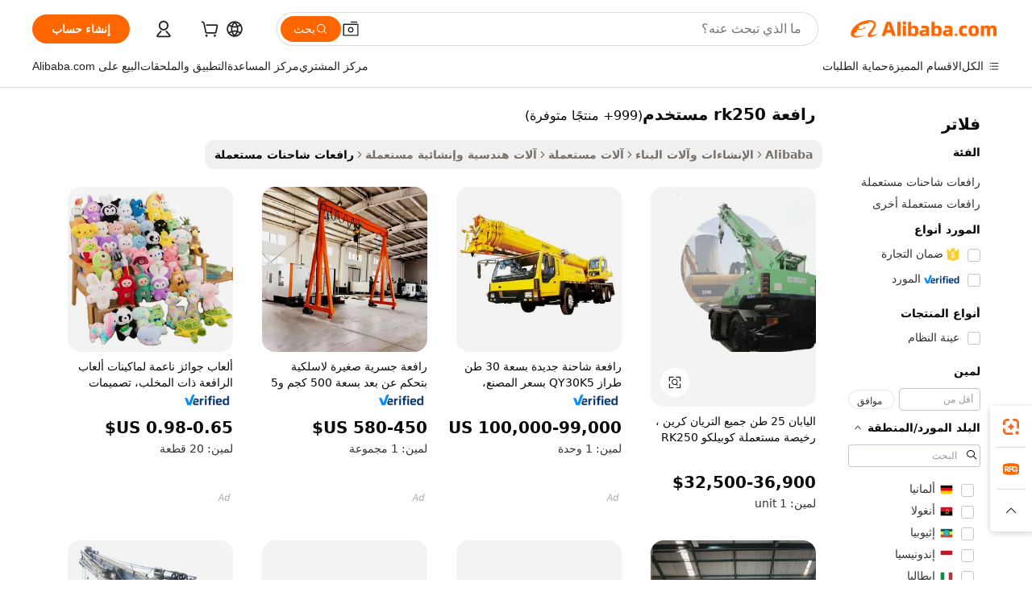

--- FILE ---
content_type: text/html;charset=UTF-8
request_url: https://arabic.alibaba.com/g/used-crane-rk250.html
body_size: 214261
content:

<!-- screen_content -->

    <!-- tangram:5410 begin-->
    <!-- tangram:529998 begin-->
    
<!DOCTYPE html>
<html lang="ar" dir="rtl">
  <head>
        <script>
      window.__BB = {
        scene: window.__bb_scene || 'traffic-free-goods'
      };
      window.__BB.BB_CWV_IGNORE = {
          lcp_element: ['#icbu-buyer-pc-top-banner'],
          lcp_url: [],
        };
      window._timing = {}
      window._timing.first_start = Date.now();
      window.needLoginInspiration = Boolean(false);
      // 变量用于标记页面首次可见时间
      let firstVisibleTime = null;
      if (typeof document.hidden !== 'undefined') {
        // 页面首次加载时直接统计
        if (!document.hidden) {
          firstVisibleTime = Date.now();
          window.__BB_timex = 1
        } else {
          // 页面不可见时监听 visibilitychange 事件
          document.addEventListener('visibilitychange', () => {
            if (!document.hidden) {
              firstVisibleTime = Date.now();
              window.__BB_timex = firstVisibleTime - window.performance.timing.navigationStart
              window.__BB.firstVisibleTime = window.__BB_timex
              console.log("Page became visible after "+ window.__BB_timex + " ms");
            }
          }, { once: true });  // 确保只触发一次
        }
      } else {
        console.warn('Page Visibility API is not supported in this browser.');
      }
    </script>
        <meta name="data-spm" content="a2700">
        <meta name="aplus-xplug" content="NONE">
        <meta name="aplus-icbu-disable-umid" content="1">
        <meta name="google-translate-customization" content="9de59014edaf3b99-22e1cf3b5ca21786-g00bb439a5e9e5f8f-f">
    <meta name="yandex-verification" content="25a76ba8e4443bb3" />
    <meta name="msvalidate.01" content="E3FBF0E89B724C30844BF17C59608E8F" />
    <meta name="viewport" content="width=device-width, initial-scale=1.0, maximum-scale=5.0, user-scalable=yes">
        <link rel="preconnect" href="https://s.alicdn.com/" crossorigin>
    <link rel="dns-prefetch" href="https://s.alicdn.com">
                        <link rel="preload" href="https://s.alicdn.com/@g/alilog/??aplus_plugin_icbufront/index.js,mlog/aplus_v2.js" as="script">
        <link rel="preload" href="https://s.alicdn.com/@img/imgextra/i2/O1CN0153JdbU26g4bILVOyC_!!6000000007690-2-tps-418-58.png" as="image">
        <script>
            window.__APLUS_ABRATE__ = {
        perf_group: 'base64cached',
        scene: "traffic-free-goods",
      };
    </script>
    <meta name="aplus-mmstat-timeout" content="15000">
        <meta content="text/html; charset=utf-8" http-equiv="Content-Type">
          <title>حلول موثوقة للرفع الثقيل: اعثر على خيارات رافعة rk250 مستخدم عالية الجودة</title>
      <meta name="keywords" content="tower cranes,spider crane,mobile tower crane">
      <meta name="description" content="ارتقِ بمشاريعك مع رافعة rk250 مستخدم الموثوقة، والتي توفر متانة وقدرات رفع فعالة. مثالية لمحترفي البناء الذين يبحثون عن الجودة والأداء.">
            <meta name="pagetiming-rate" content="9">
      <meta name="pagetiming-resource-rate" content="4">
                    <link rel="canonical" href="https://arabic.alibaba.com/g/used-crane-rk250.html">
                              <link rel="alternate" hreflang="fr" href="https://french.alibaba.com/g/used-crane-rk250.html">
                  <link rel="alternate" hreflang="de" href="https://german.alibaba.com/g/used-crane-rk250.html">
                  <link rel="alternate" hreflang="pt" href="https://portuguese.alibaba.com/g/used-crane-rk250.html">
                  <link rel="alternate" hreflang="it" href="https://italian.alibaba.com/g/used-crane-rk250.html">
                  <link rel="alternate" hreflang="es" href="https://spanish.alibaba.com/g/used-crane-rk250.html">
                  <link rel="alternate" hreflang="ru" href="https://russian.alibaba.com/g/used-crane-rk250.html">
                  <link rel="alternate" hreflang="ko" href="https://korean.alibaba.com/g/used-crane-rk250.html">
                  <link rel="alternate" hreflang="ar" href="https://arabic.alibaba.com/g/used-crane-rk250.html">
                  <link rel="alternate" hreflang="ja" href="https://japanese.alibaba.com/g/used-crane-rk250.html">
                  <link rel="alternate" hreflang="tr" href="https://turkish.alibaba.com/g/used-crane-rk250.html">
                  <link rel="alternate" hreflang="th" href="https://thai.alibaba.com/g/used-crane-rk250.html">
                  <link rel="alternate" hreflang="vi" href="https://vietnamese.alibaba.com/g/used-crane-rk250.html">
                  <link rel="alternate" hreflang="nl" href="https://dutch.alibaba.com/g/used-crane-rk250.html">
                  <link rel="alternate" hreflang="he" href="https://hebrew.alibaba.com/g/used-crane-rk250.html">
                  <link rel="alternate" hreflang="id" href="https://indonesian.alibaba.com/g/used-crane-rk250.html">
                  <link rel="alternate" hreflang="hi" href="https://hindi.alibaba.com/g/used-crane-rk250.html">
                  <link rel="alternate" hreflang="en" href="https://www.alibaba.com/showroom/used-crane-rk250.html">
                  <link rel="alternate" hreflang="zh" href="https://chinese.alibaba.com/g/used-crane-rk250.html">
                  <link rel="alternate" hreflang="x-default" href="https://www.alibaba.com/showroom/used-crane-rk250.html">
                                        <script>
      // Aplus 配置自动打点
      var queue = window.goldlog_queue || (window.goldlog_queue = []);
      var tags = ["button", "a", "div", "span", "i", "svg", "input", "li", "tr"];
      queue.push(
        {
          action: 'goldlog.appendMetaInfo',
          arguments: [
            'aplus-auto-exp',
            [
              {
                logkey: '/sc.ug_msite.new_product_exp',
                cssSelector: '[data-spm-exp]',
                props: ["data-spm-exp"],
              },
              {
                logkey: '/sc.ug_pc.seolist_product_exp',
                cssSelector: '.traffic-card-gallery',
                props: ["data-spm-exp"],
              }
            ]
          ]
        }
      )
      queue.push({
        action: 'goldlog.setMetaInfo',
        arguments: ['aplus-auto-clk', JSON.stringify(tags.map(tag =>({
          "logkey": "/sc.ug_msite.new_product_clk",
          tag,
          "filter": "data-spm-clk",
          "props": ["data-spm-clk"]
        })))],
      });
    </script>
  </head>
  <div id="icbu-header"><div id="the-new-header" data-version="4.4.0" data-tnh-auto-exp="tnh-expose" data-scenes="search-products" style="position: relative;background-color: #fff;border-bottom: 1px solid #ddd;box-sizing: border-box; font-family:Inter,SF Pro Text,Roboto,Helvetica Neue,Helvetica,Tahoma,Arial,PingFang SC,Microsoft YaHei;"><div style="display: flex;align-items:center;height: 72px;min-width: 1200px;max-width: 1580px;margin: 0 auto;padding: 0 40px;box-sizing: border-box;"><img style="height: 29px; width: 209px;" src="https://s.alicdn.com/@img/imgextra/i2/O1CN0153JdbU26g4bILVOyC_!!6000000007690-2-tps-418-58.png" alt="" /></div><div style="min-width: 1200px;max-width: 1580px;margin: 0 auto;overflow: hidden;font-size: 14px;display: flex;justify-content: space-between;padding: 0 40px;box-sizing: border-box;"><div style="display: flex; align-items: center; justify-content: space-between"><div style="position: relative; height: 36px; padding: 0 28px 0 20px">All categories</div><div style="position: relative; height: 36px; padding-right: 28px">Featured selections</div><div style="position: relative; height: 36px">Trade Assurance</div></div><div style="display: flex; align-items: center; justify-content: space-between"><div style="position: relative; height: 36px; padding-right: 28px">Buyer Central</div><div style="position: relative; height: 36px; padding-right: 28px">Help Center</div><div style="position: relative; height: 36px; padding-right: 28px">Get the app</div><div style="position: relative; height: 36px">Become a supplier</div></div></div></div></div></div>
  <body data-spm="7724857" style="min-height: calc(100vh + 1px)"><script 
id="beacon-aplus"   
src="//s.alicdn.com/@g/alilog/??aplus_plugin_icbufront/index.js,mlog/aplus_v2.js"
exparams="aplus=async&userid=&aplus&ali_beacon_id=&ali_apache_id=&ali_apache_track=&ali_apache_tracktmp=&eagleeye_traceid=2101c49d17687071369965397e0ff5&ip=3%2e136%2e158%2e113&dmtrack_c={ali%5fresin%5ftrace%3dse%5frst%3dnull%7csp%5fviewtype%3dY%7cset%3d3%7cser%3d1007%7cpageId%3d684d2a1688184a838d57013627b222a9%7cm%5fpageid%3dnull%7cpvmi%3d8c0545c36abc4577a6eb4131348c8043%7csek%5fsepd%3d%25D8%25B1%25D8%25A7%25D9%2581%25D8%25B9%25D8%25A9%2brk250%2b%25D9%2585%25D8%25B3%25D8%25AA%25D8%25AE%25D8%25AF%25D9%2585%7csek%3dused%2bcrane%2brk250%7cse%5fpn%3d1%7cp4pid%3ddd2ef260%2d7632%2d45d5%2d8bdf%2d9acb798c7a96%7csclkid%3dnull%7cforecast%5fpost%5fcate%3dnull%7cseo%5fnew%5fuser%5fflag%3dfalse%7ccategoryId%3d201734401%7cseo%5fsearch%5fmodel%5fupgrade%5fv2%3d2025070801%7cseo%5fmodule%5fcard%5f20240624%3d202406242%7clong%5ftext%5fgoogle%5ftranslate%5fv2%3d2407142%7cseo%5fcontent%5ftd%5fbottom%5ftext%5fupdate%5fkey%3d2025070801%7cseo%5fsearch%5fmodel%5fupgrade%5fv3%3d2025072201%7cdamo%5falt%5freplace%3d2485818%7cseo%5fsearch%5fmodel%5fmulti%5fupgrade%5fv3%3d2025081101%7cwap%5fcross%3d2007659%7cwap%5fcs%5faction%3d2005494%7cAPP%5fVisitor%5fActive%3d26699%7cseo%5fshowroom%5fgoods%5fmix%3d2005244%7cseo%5fdefault%5fcached%5flong%5ftext%5ffrom%5fnew%5fkeyword%5fstep%3d2024122502%7cshowroom%5fgeneral%5ftemplate%3d2005292%7cwap%5fcs%5ftext%3dnull%7cstructured%5fdata%3d2025052702%7cseo%5fmulti%5fstyle%5ftext%5fupdate%3d2511181%7cpc%5fnew%5fheader%3dnull%7cseo%5fmeta%5fcate%5ftemplate%5fv1%3d2025042401%7cseo%5fmeta%5ftd%5fsearch%5fkeyword%5fstep%5fv1%3d2025040999%7cseo%5fshowroom%5fbiz%5fbabablog%3d1%7cshowroom%5fft%5flong%5ftext%5fbaks%3d80802%7cseo%5ffirstcache%3d2025121600%7cAPP%5fGrowing%5fBuyer%5fHigh%5fIntent%5fActive%3d25488%7cshowroom%5fpc%5fv2019%3d2104%7cAPP%5fProspecting%5fBuyer%3d26712%7ccache%5fcontrol%3dnull%7cAPP%5fChurned%5fCore%5fBuyer%3d25462%7cseo%5fdefault%5fcached%5flong%5ftext%5fstep%3d24110802%7camp%5flighthouse%5fscore%5fimage%3d19657%7cseo%5fft%5ftranslate%5fgemini%3d25012003%7cwap%5fnode%5fssr%3d2015725%7cdataphant%5fopen%3d27030%7clongtext%5fmulti%5fstyle%5fexpand%5frussian%3d2510142%7cseo%5flongtext%5fgoogle%5fdata%5fsection%3d25021702%7cindustry%5fpopular%5ffloor%3dnull%7cwap%5fad%5fgoods%5fproduct%5finterval%3dnull%7cseo%5fgoods%5fbootom%5fwholesale%5flink%3d2486162%7cseo%5fkeyword%5faatest%3d1%7cseo%5fmiddle%5fwholesale%5flink%3dnull%7cft%5flong%5ftext%5fenpand%5fstep2%3d121602%7cseo%5fft%5flongtext%5fexpand%5fstep3%3d25012102%7cseo%5fwap%5fheadercard%3d2006288%7cAPP%5fChurned%5fInactive%5fVisitor%3d25497%7cAPP%5fGrowing%5fBuyer%5fHigh%5fIntent%5fInactive%3d25483%7cseo%5fmeta%5ftd%5fmulti%5fkey%3d2025061801%7ctop%5frecommend%5f20250120%3d202501201%7clongtext%5fmulti%5fstyle%5fexpand%5ffrench%5fcopy%3d25091802%7clongtext%5fmulti%5fstyle%5fexpand%5ffrench%5fcopy%5fcopy%3d25092502%7cseo%5ffloor%5fexp%3dnull%7cseo%5fshowroom%5falgo%5flink%3d17764%7cseo%5fmeta%5ftd%5faib%5fgeneral%5fkey%3d2025091901%7ccountry%5findustry%3d202311033%7cshowroom%5fft%5flong%5ftext%5fenpand%5fstep1%3d101102%7cseo%5fshowroom%5fnorel%3dnull%7cplp%5fstyle%5f25%5fpc%3d202505222%7cseo%5fggs%5flayer%3d10010%7cquery%5fmutil%5flang%5ftranslate%3d2025060300%7cAPP%5fChurned%5fBuyer%3d25466%7cstream%5frender%5fperf%5fopt%3d2309181%7cwap%5fgoods%3d2007383%7cseo%5fshowroom%5fsimilar%5f20240614%3d202406142%7cchinese%5fopen%3d6307%7cquery%5fgpt%5ftranslate%3d20240820%7cad%5fproduct%5finterval%3dnull%7camp%5fto%5fpwa%3d2007359%7cplp%5faib%5fmulti%5fai%5fmeta%3d20250401%7cwap%5fsupplier%5fcontent%3dnull%7cpc%5ffree%5frefactoring%3d20220315%7cAPP%5fGrowing%5fBuyer%5fInactive%3d25476%7csso%5foem%5ffloor%3dnull%7cseo%5fpc%5fnew%5fview%5f20240807%3d202408072%7cseo%5fbottom%5ftext%5fentity%5fkey%5fcopy%3d2025062400%7cstream%5frender%3d433763%7cseo%5fmodule%5fcard%5f20240424%3d202404241%7cseo%5ftitle%5freplace%5f20191226%3d5841%7clongtext%5fmulti%5fstyle%5fexpand%3d25090802%7cgoogleweblight%3d6516%7clighthouse%5fbase64%3dnull%7cAPP%5fProspecting%5fBuyer%5fActive%3d26718%7cad%5fgoods%5fproduct%5finterval%3dnull%7cseo%5fbottom%5fdeep%5fextend%5fkw%5fkey%3d2025071101%7clongtext%5fmulti%5fstyle%5fexpand%5fturkish%3d25102801%7cilink%5fuv%3d20240911%7cwap%5flist%5fwakeup%3d2005832%7ctpp%5fcrosslink%5fpc%3d20205311%7cseo%5ftop%5fbooth%3d18501%7cAPP%5fGrowing%5fBuyer%5fLess%5fActive%3d25469%7cseo%5fsearch%5fmodel%5fupgrade%5frank%3d2025092401%7cgoodslayer%3d7977%7cft%5flong%5ftext%5ftranslate%5fexpand%5fstep1%3d24110802%7cseo%5fheaderstyle%5ftraffic%5fkey%5fv1%3d2025072100%7ccrosslink%5fswitch%3d2008141%7cp4p%5foutline%3d20240328%7cseo%5fmeta%5ftd%5faib%5fv2%5fkey%3d2025091801%7crts%5fmulti%3d2008404%7cAPP%5fVisitor%5fLess%5fActive%3d26698%7cplp%5fstyle%5f25%3d202505192%7ccdn%5fvm%3d2007368%7cwap%5fad%5fproduct%5finterval%3dnull%7cseo%5fsearch%5fmodel%5fmulti%5fupgrade%5frank%3d2025092401%7cpc%5fcard%5fshare%3d2025081201%7cAPP%5fGrowing%5fBuyer%5fHigh%5fIntent%5fLess%5fActive%3d25480%7cgoods%5ftitle%5fsubstitute%3d9617%7cwap%5fscreen%5fexp%3d2025081400%7creact%5fheader%5ftest%3d202502182%7cpc%5fcs%5fcolor%3d2005788%7cshowroom%5fft%5flong%5ftext%5ftest%3d72502%7cone%5ftap%5flogin%5fABTest%3d202308153%7cseo%5fhyh%5fshow%5ftags%3dnull%7cplp%5fstructured%5fdata%3d2508182%7cguide%5fdelete%3d2008526%7cseo%5findustry%5ftemplate%3dnull%7cseo%5fmeta%5ftd%5fmulti%5fes%5fkey%3d2025073101%7cseo%5fshowroom%5fdata%5fmix%3d19888%7csso%5ftop%5franking%5ffloor%3d20031%7cseo%5ftd%5fdeep%5fupgrade%5fkey%5fv3%3d2025081101%7cwap%5fue%5fone%3d2025111401%7cshowroom%5fto%5frts%5flink%3d2008480%7ccountrysearch%5ftest%3dnull%7cchannel%5famp%5fto%5fpwa%3d2008435%7cseo%5fmulti%5fstyles%5flong%5ftext%3d2503172%7cseo%5fmeta%5ftext%5fmutli%5fcate%5ftemplate%5fv1%3d2025080801%7cseo%5fdefault%5fcached%5fmutil%5flong%5ftext%5fstep%3d24110436%7cseo%5faction%5fpoint%5ftype%3d22823%7cseo%5faib%5ftd%5flaunch%5f20240828%5fcopy%3d202408282%7cseo%5fshowroom%5fwholesale%5flink%3d2486142%7cseo%5fperf%5fimprove%3d2023999%7cseo%5fwap%5flist%5fbounce%5f01%3d2063%7cseo%5fwap%5flist%5fbounce%5f02%3d2128%7cAPP%5fGrowing%5fBuyer%5fActive%3d25489%7cvideolayer%3d7105%7cvideo%5fplay%3dnull%7cAPP%5fChurned%5fMember%5fInactive%3d25501%7cseo%5fgoogle%5fnew%5fstruct%3d438326%7ctpp%5ftrace%3dseoKeyword%2dseoKeyword%5fv3%2dbase%2dORIGINAL}&pageid=03889e712101cd211768707137&hn=ensearchweb033001205033%2erg%2dus%2deast%2eus44&asid=AQAAAABBVGxp1gDyCwAAAADgT0/xa3Patg==&treq=&tres=" async>
</script>
            <style>body{background-color:white;}.no-scrollbar.il-sticky.il-top-0.il-max-h-\[100vh\].il-w-\[200px\].il-flex-shrink-0.il-flex-grow-0.il-overflow-y-scroll{background-color:#FFF;padding-left:12px}</style>
                    <!-- tangram:530006 begin-->
<!--  -->
 <style>
   @keyframes il-spin {
     to {
       transform: rotate(360deg);
     }
   }
   @keyframes il-pulse {
     50% {
       opacity: 0.5;
     }
   }
   .traffic-card-gallery {display: flex;position: relative;flex-direction: column;justify-content: flex-start;border-radius: 0.5rem;background-color: #fff;padding: 0.5rem 0.5rem 1rem;overflow: hidden;font-size: 0.75rem;line-height: 1rem;}
   .traffic-card-list {display: flex;position: relative;flex-direction: row;justify-content: flex-start;border-bottom-width: 1px;background-color: #fff;padding: 1rem;height: 292px;overflow: hidden;font-size: 0.75rem;line-height: 1rem;}
   .product-price {
     b {
       font-size: 22px;
     }
   }
   .skel-loading {
       animation: il-pulse 2s cubic-bezier(0.4, 0, 0.6, 1) infinite;background-color: hsl(60, 4.8%, 95.9%);
   }
 </style>
<div id="first-cached-card">
  <div style="box-sizing:border-box;display: flex;position: absolute;left: 0;right: 0;margin: 0 auto;z-index: 1;min-width: 1200px;max-width: 1580px;padding: 0.75rem 3.25rem 0;pointer-events: none;">
    <!--页面左侧区域-->
    <div style="width: 200px;padding-top: 1rem;padding-left:12px; background-color: #fff;border-radius: 0.25rem">
      <div class="skel-loading" style="height: 1.5rem;width: 50%;border-radius: 0.25rem;"></div>
      <div style="margin-top: 1rem;margin-bottom: 1rem;">
        <div class="skel-loading" style="height: 1rem;width: calc(100% * 5 / 6);"></div>
        <div
          class="skel-loading"
          style="margin-top: 1rem;height: 1rem;width: calc(100% * 8 / 12);"
        ></div>
        <div class="skel-loading" style="margin-top: 1rem;height: 1rem;width: 75%;"></div>
        <div
          class="skel-loading"
          style="margin-top: 1rem;height: 1rem;width: calc(100% * 7 / 12);"
        ></div>
      </div>
      <div class="skel-loading" style="height: 1.5rem;width: 50%;border-radius: 0.25rem;"></div>
      <div style="margin-top: 1rem;margin-bottom: 1rem;">
        <div class="skel-loading" style="height: 1rem;width: calc(100% * 5 / 6);"></div>
        <div
          class="skel-loading"
          style="margin-top: 1rem;height: 1rem;width: calc(100% * 8 / 12);"
        ></div>
        <div class="skel-loading" style="margin-top: 1rem;height: 1rem;width: 75%;"></div>
        <div
          class="skel-loading"
          style="margin-top: 1rem;height: 1rem;width: calc(100% * 7 / 12);"
        ></div>
      </div>
      <div class="skel-loading" style="height: 1.5rem;width: 50%;border-radius: 0.25rem;"></div>
      <div style="margin-top: 1rem;margin-bottom: 1rem;">
        <div class="skel-loading" style="height: 1rem;width: calc(100% * 5 / 6);"></div>
        <div
          class="skel-loading"
          style="margin-top: 1rem;height: 1rem;width: calc(100% * 8 / 12);"
        ></div>
        <div class="skel-loading" style="margin-top: 1rem;height: 1rem;width: 75%;"></div>
        <div
          class="skel-loading"
          style="margin-top: 1rem;height: 1rem;width: calc(100% * 7 / 12);"
        ></div>
      </div>
      <div class="skel-loading" style="height: 1.5rem;width: 50%;border-radius: 0.25rem;"></div>
      <div style="margin-top: 1rem;margin-bottom: 1rem;">
        <div class="skel-loading" style="height: 1rem;width: calc(100% * 5 / 6);"></div>
        <div
          class="skel-loading"
          style="margin-top: 1rem;height: 1rem;width: calc(100% * 8 / 12);"
        ></div>
        <div class="skel-loading" style="margin-top: 1rem;height: 1rem;width: 75%;"></div>
        <div
          class="skel-loading"
          style="margin-top: 1rem;height: 1rem;width: calc(100% * 7 / 12);"
        ></div>
      </div>
      <div class="skel-loading" style="height: 1.5rem;width: 50%;border-radius: 0.25rem;"></div>
      <div style="margin-top: 1rem;margin-bottom: 1rem;">
        <div class="skel-loading" style="height: 1rem;width: calc(100% * 5 / 6);"></div>
        <div
          class="skel-loading"
          style="margin-top: 1rem;height: 1rem;width: calc(100% * 8 / 12);"
        ></div>
        <div class="skel-loading" style="margin-top: 1rem;height: 1rem;width: 75%;"></div>
        <div
          class="skel-loading"
          style="margin-top: 1rem;height: 1rem;width: calc(100% * 7 / 12);"
        ></div>
      </div>
      <div class="skel-loading" style="height: 1.5rem;width: 50%;border-radius: 0.25rem;"></div>
      <div style="margin-top: 1rem;margin-bottom: 1rem;">
        <div class="skel-loading" style="height: 1rem;width: calc(100% * 5 / 6);"></div>
        <div
          class="skel-loading"
          style="margin-top: 1rem;height: 1rem;width: calc(100% * 8 / 12);"
        ></div>
        <div class="skel-loading" style="margin-top: 1rem;height: 1rem;width: 75%;"></div>
        <div
          class="skel-loading"
          style="margin-top: 1rem;height: 1rem;width: calc(100% * 7 / 12);"
        ></div>
      </div>
    </div>
    <!--页面主体区域-->
    <div style="flex: 1 1 0%; overflow: hidden;padding: 0.5rem 0.5rem 0.5rem 1.5rem">
      <div style="height: 1.25rem;margin-bottom: 1rem;"></div>
      <!-- keywords -->
      <div style="margin-bottom: 1rem;height: 1.75rem;font-weight: 700;font-size: 1.25rem;line-height: 1.75rem;"></div>
      <!-- longtext -->
            <div style="width: calc(25% - 0.9rem);pointer-events: auto">
        <div class="traffic-card-gallery">
          <!-- ProductImage -->
          <a href="//www.alibaba.com/product-detail/Japan-25-Ton-All-Terrian-Crane_50021259721.html?from=SEO" target="_blank" style="position: relative;margin-bottom: 0.5rem;aspect-ratio: 1;overflow: hidden;border-radius: 0.5rem;">
            <div style="display: flex; overflow: hidden">
              <div style="position: relative;margin: 0;width: 100%;min-width: 0;flex-shrink: 0;flex-grow: 0;flex-basis: 100%;padding: 0;">
                <img style="position: relative; aspect-ratio: 1; width: 100%" src="[data-uri]" loading="eager" />
                <div style="position: absolute;left: 0;bottom: 0;right: 0;top: 0;background-color: #000;opacity: 0.05;"></div>
              </div>
            </div>
          </a>
          <div style="display: flex;flex: 1 1 0%;flex-direction: column;justify-content: space-between;">
            <div>
              <a class="skel-loading" style="margin-top: 0.5rem;display:inline-block;width:100%;height:1rem;" href="//www.alibaba.com/product-detail/Japan-25-Ton-All-Terrian-Crane_50021259721.html" target="_blank"></a>
              <a class="skel-loading" style="margin-top: 0.125rem;display:inline-block;width:100%;height:1rem;" href="//www.alibaba.com/product-detail/Japan-25-Ton-All-Terrian-Crane_50021259721.html" target="_blank"></a>
              <div class="skel-loading" style="margin-top: 0.25rem;height:1.625rem;width:75%"></div>
              <div class="skel-loading" style="margin-top: 0.5rem;height: 1rem;width:50%"></div>
              <div class="skel-loading" style="margin-top:0.25rem;height:1rem;width:25%"></div>
            </div>
          </div>

        </div>
      </div>

    </div>
  </div>
</div>
<!-- tangram:530006 end-->
            <style>.component-left-filter-callback{display:flex;position:relative;margin-top:10px;height:1200px}.component-left-filter-callback img{width:200px}.component-left-filter-callback i{position:absolute;top:5%;left:50%}.related-search-wrapper{padding:.5rem;--tw-bg-opacity: 1;background-color:#fff;background-color:rgba(255,255,255,var(--tw-bg-opacity, 1));border-width:1px;border-color:var(--input)}.related-search-wrapper .related-search-box{margin:12px 16px}.related-search-wrapper .related-search-box .related-search-title{display:inline;float:start;color:#666;word-wrap:break-word;margin-right:12px;width:13%}.related-search-wrapper .related-search-box .related-search-content{display:flex;flex-wrap:wrap}.related-search-wrapper .related-search-box .related-search-content .related-search-link{margin-right:12px;width:23%;overflow:hidden;color:#666;text-overflow:ellipsis;white-space:nowrap}.product-title img{margin-right:.5rem;display:inline-block;height:1rem;vertical-align:sub}.product-price b{font-size:22px}.similar-icon{position:absolute;bottom:12px;z-index:2;right:12px}.rfq-card{display:inline-block;position:relative;box-sizing:border-box;margin-bottom:36px}.rfq-card .rfq-card-content{display:flex;position:relative;flex-direction:column;align-items:flex-start;background-size:cover;background-color:#fff;padding:12px;width:100%;height:100%}.rfq-card .rfq-card-content .rfq-card-icon{margin-top:50px}.rfq-card .rfq-card-content .rfq-card-icon img{width:45px}.rfq-card .rfq-card-content .rfq-card-top-title{margin-top:14px;color:#222;font-weight:400;font-size:16px}.rfq-card .rfq-card-content .rfq-card-title{margin-top:24px;color:#333;font-weight:800;font-size:20px}.rfq-card .rfq-card-content .rfq-card-input-box{margin-top:24px;width:100%}.rfq-card .rfq-card-content .rfq-card-input-box textarea{box-sizing:border-box;border:1px solid #ddd;border-radius:4px;background-color:#fff;padding:9px 12px;width:100%;height:88px;resize:none;color:#666;font-weight:400;font-size:13px;font-family:inherit}.rfq-card .rfq-card-content .rfq-card-button{margin-top:24px;border:1px solid #666;border-radius:16px;background-color:#fff;width:67%;color:#000;font-weight:700;font-size:14px;line-height:30px;text-align:center}[data-modulename^=ProductList-] div{contain-intrinsic-size:auto 500px}.traffic-card-gallery:hover{--tw-shadow: 0px 2px 6px 2px rgba(0,0,0,.12157);--tw-shadow-colored: 0px 2px 6px 2px var(--tw-shadow-color);box-shadow:0 0 #0000,0 0 #0000,0 2px 6px 2px #0000001f;box-shadow:var(--tw-ring-offset-shadow, 0 0 rgba(0,0,0,0)),var(--tw-ring-shadow, 0 0 rgba(0,0,0,0)),var(--tw-shadow);z-index:10}.traffic-card-gallery{position:relative;display:flex;flex-direction:column;justify-content:flex-start;overflow:hidden;border-radius:.75rem;--tw-bg-opacity: 1;background-color:#fff;background-color:rgba(255,255,255,var(--tw-bg-opacity, 1));padding:.5rem;font-size:.75rem;line-height:1rem}.traffic-card-list{position:relative;display:flex;height:292px;flex-direction:row;justify-content:flex-start;overflow:hidden;border-bottom-width:1px;--tw-bg-opacity: 1;background-color:#fff;background-color:rgba(255,255,255,var(--tw-bg-opacity, 1));padding:1rem;font-size:.75rem;line-height:1rem}.traffic-card-g-industry:hover{--tw-shadow: 0 0 10px rgba(0,0,0,.1);--tw-shadow-colored: 0 0 10px var(--tw-shadow-color);box-shadow:0 0 #0000,0 0 #0000,0 0 10px #0000001a;box-shadow:var(--tw-ring-offset-shadow, 0 0 rgba(0,0,0,0)),var(--tw-ring-shadow, 0 0 rgba(0,0,0,0)),var(--tw-shadow)}.traffic-card-g-industry{position:relative;border-radius:var(--radius);--tw-bg-opacity: 1;background-color:#fff;background-color:rgba(255,255,255,var(--tw-bg-opacity, 1));padding:1.25rem .75rem .75rem;font-size:.875rem;line-height:1.25rem}.module-filter-section-wrapper{max-height:none!important;overflow-x:hidden}*,:before,:after{--tw-border-spacing-x: 0;--tw-border-spacing-y: 0;--tw-translate-x: 0;--tw-translate-y: 0;--tw-rotate: 0;--tw-skew-x: 0;--tw-skew-y: 0;--tw-scale-x: 1;--tw-scale-y: 1;--tw-pan-x: ;--tw-pan-y: ;--tw-pinch-zoom: ;--tw-scroll-snap-strictness: proximity;--tw-gradient-from-position: ;--tw-gradient-via-position: ;--tw-gradient-to-position: ;--tw-ordinal: ;--tw-slashed-zero: ;--tw-numeric-figure: ;--tw-numeric-spacing: ;--tw-numeric-fraction: ;--tw-ring-inset: ;--tw-ring-offset-width: 0px;--tw-ring-offset-color: #fff;--tw-ring-color: rgba(59, 130, 246, .5);--tw-ring-offset-shadow: 0 0 rgba(0,0,0,0);--tw-ring-shadow: 0 0 rgba(0,0,0,0);--tw-shadow: 0 0 rgba(0,0,0,0);--tw-shadow-colored: 0 0 rgba(0,0,0,0);--tw-blur: ;--tw-brightness: ;--tw-contrast: ;--tw-grayscale: ;--tw-hue-rotate: ;--tw-invert: ;--tw-saturate: ;--tw-sepia: ;--tw-drop-shadow: ;--tw-backdrop-blur: ;--tw-backdrop-brightness: ;--tw-backdrop-contrast: ;--tw-backdrop-grayscale: ;--tw-backdrop-hue-rotate: ;--tw-backdrop-invert: ;--tw-backdrop-opacity: ;--tw-backdrop-saturate: ;--tw-backdrop-sepia: ;--tw-contain-size: ;--tw-contain-layout: ;--tw-contain-paint: ;--tw-contain-style: }::backdrop{--tw-border-spacing-x: 0;--tw-border-spacing-y: 0;--tw-translate-x: 0;--tw-translate-y: 0;--tw-rotate: 0;--tw-skew-x: 0;--tw-skew-y: 0;--tw-scale-x: 1;--tw-scale-y: 1;--tw-pan-x: ;--tw-pan-y: ;--tw-pinch-zoom: ;--tw-scroll-snap-strictness: proximity;--tw-gradient-from-position: ;--tw-gradient-via-position: ;--tw-gradient-to-position: ;--tw-ordinal: ;--tw-slashed-zero: ;--tw-numeric-figure: ;--tw-numeric-spacing: ;--tw-numeric-fraction: ;--tw-ring-inset: ;--tw-ring-offset-width: 0px;--tw-ring-offset-color: #fff;--tw-ring-color: rgba(59, 130, 246, .5);--tw-ring-offset-shadow: 0 0 rgba(0,0,0,0);--tw-ring-shadow: 0 0 rgba(0,0,0,0);--tw-shadow: 0 0 rgba(0,0,0,0);--tw-shadow-colored: 0 0 rgba(0,0,0,0);--tw-blur: ;--tw-brightness: ;--tw-contrast: ;--tw-grayscale: ;--tw-hue-rotate: ;--tw-invert: ;--tw-saturate: ;--tw-sepia: ;--tw-drop-shadow: ;--tw-backdrop-blur: ;--tw-backdrop-brightness: ;--tw-backdrop-contrast: ;--tw-backdrop-grayscale: ;--tw-backdrop-hue-rotate: ;--tw-backdrop-invert: ;--tw-backdrop-opacity: ;--tw-backdrop-saturate: ;--tw-backdrop-sepia: ;--tw-contain-size: ;--tw-contain-layout: ;--tw-contain-paint: ;--tw-contain-style: }*,:before,:after{box-sizing:border-box;border-width:0;border-style:solid;border-color:#e5e7eb}:before,:after{--tw-content: ""}html,:host{line-height:1.5;-webkit-text-size-adjust:100%;-moz-tab-size:4;-o-tab-size:4;tab-size:4;font-family:ui-sans-serif,system-ui,-apple-system,Segoe UI,Roboto,Ubuntu,Cantarell,Noto Sans,sans-serif,"Apple Color Emoji","Segoe UI Emoji",Segoe UI Symbol,"Noto Color Emoji";font-feature-settings:normal;font-variation-settings:normal;-webkit-tap-highlight-color:transparent}body{margin:0;line-height:inherit}hr{height:0;color:inherit;border-top-width:1px}abbr:where([title]){text-decoration:underline;-webkit-text-decoration:underline dotted;text-decoration:underline dotted}h1,h2,h3,h4,h5,h6{font-size:inherit;font-weight:inherit}a{color:inherit;text-decoration:inherit}b,strong{font-weight:bolder}code,kbd,samp,pre{font-family:ui-monospace,SFMono-Regular,Menlo,Monaco,Consolas,Liberation Mono,Courier New,monospace;font-feature-settings:normal;font-variation-settings:normal;font-size:1em}small{font-size:80%}sub,sup{font-size:75%;line-height:0;position:relative;vertical-align:baseline}sub{bottom:-.25em}sup{top:-.5em}table{text-indent:0;border-color:inherit;border-collapse:collapse}button,input,optgroup,select,textarea{font-family:inherit;font-feature-settings:inherit;font-variation-settings:inherit;font-size:100%;font-weight:inherit;line-height:inherit;letter-spacing:inherit;color:inherit;margin:0;padding:0}button,select{text-transform:none}button,input:where([type=button]),input:where([type=reset]),input:where([type=submit]){-webkit-appearance:button;background-color:transparent;background-image:none}:-moz-focusring{outline:auto}:-moz-ui-invalid{box-shadow:none}progress{vertical-align:baseline}::-webkit-inner-spin-button,::-webkit-outer-spin-button{height:auto}[type=search]{-webkit-appearance:textfield;outline-offset:-2px}::-webkit-search-decoration{-webkit-appearance:none}::-webkit-file-upload-button{-webkit-appearance:button;font:inherit}summary{display:list-item}blockquote,dl,dd,h1,h2,h3,h4,h5,h6,hr,figure,p,pre{margin:0}fieldset{margin:0;padding:0}legend{padding:0}ol,ul,menu{list-style:none;margin:0;padding:0}dialog{padding:0}textarea{resize:vertical}input::-moz-placeholder,textarea::-moz-placeholder{opacity:1;color:#9ca3af}input::placeholder,textarea::placeholder{opacity:1;color:#9ca3af}button,[role=button]{cursor:pointer}:disabled{cursor:default}img,svg,video,canvas,audio,iframe,embed,object{display:block;vertical-align:middle}img,video{max-width:100%;height:auto}[hidden]:where(:not([hidden=until-found])){display:none}:root{--background: hsl(0, 0%, 100%);--foreground: hsl(20, 14.3%, 4.1%);--card: hsl(0, 0%, 100%);--card-foreground: hsl(20, 14.3%, 4.1%);--popover: hsl(0, 0%, 100%);--popover-foreground: hsl(20, 14.3%, 4.1%);--primary: hsl(24, 100%, 50%);--primary-foreground: hsl(60, 9.1%, 97.8%);--secondary: hsl(60, 4.8%, 95.9%);--secondary-foreground: #333;--muted: hsl(60, 4.8%, 95.9%);--muted-foreground: hsl(25, 5.3%, 44.7%);--accent: hsl(60, 4.8%, 95.9%);--accent-foreground: hsl(24, 9.8%, 10%);--destructive: hsl(0, 84.2%, 60.2%);--destructive-foreground: hsl(60, 9.1%, 97.8%);--border: hsl(20, 5.9%, 90%);--input: hsl(20, 5.9%, 90%);--ring: hsl(24.6, 95%, 53.1%);--radius: 1rem}.dark{--background: hsl(20, 14.3%, 4.1%);--foreground: hsl(60, 9.1%, 97.8%);--card: hsl(20, 14.3%, 4.1%);--card-foreground: hsl(60, 9.1%, 97.8%);--popover: hsl(20, 14.3%, 4.1%);--popover-foreground: hsl(60, 9.1%, 97.8%);--primary: hsl(20.5, 90.2%, 48.2%);--primary-foreground: hsl(60, 9.1%, 97.8%);--secondary: hsl(12, 6.5%, 15.1%);--secondary-foreground: hsl(60, 9.1%, 97.8%);--muted: hsl(12, 6.5%, 15.1%);--muted-foreground: hsl(24, 5.4%, 63.9%);--accent: hsl(12, 6.5%, 15.1%);--accent-foreground: hsl(60, 9.1%, 97.8%);--destructive: hsl(0, 72.2%, 50.6%);--destructive-foreground: hsl(60, 9.1%, 97.8%);--border: hsl(12, 6.5%, 15.1%);--input: hsl(12, 6.5%, 15.1%);--ring: hsl(20.5, 90.2%, 48.2%)}*{border-color:#e7e5e4;border-color:var(--border)}body{background-color:#fff;background-color:var(--background);color:#0c0a09;color:var(--foreground)}.il-sr-only{position:absolute;width:1px;height:1px;padding:0;margin:-1px;overflow:hidden;clip:rect(0,0,0,0);white-space:nowrap;border-width:0}.il-invisible{visibility:hidden}.il-fixed{position:fixed}.il-absolute{position:absolute}.il-relative{position:relative}.il-sticky{position:sticky}.il-inset-0{inset:0}.il--bottom-12{bottom:-3rem}.il--top-12{top:-3rem}.il-bottom-0{bottom:0}.il-bottom-2{bottom:.5rem}.il-bottom-3{bottom:.75rem}.il-bottom-4{bottom:1rem}.il-end-0{right:0}.il-end-2{right:.5rem}.il-end-3{right:.75rem}.il-end-4{right:1rem}.il-left-0{left:0}.il-left-3{left:.75rem}.il-right-0{right:0}.il-right-2{right:.5rem}.il-right-3{right:.75rem}.il-start-0{left:0}.il-start-1\/2{left:50%}.il-start-2{left:.5rem}.il-start-3{left:.75rem}.il-start-\[50\%\]{left:50%}.il-top-0{top:0}.il-top-1\/2{top:50%}.il-top-16{top:4rem}.il-top-4{top:1rem}.il-top-\[50\%\]{top:50%}.il-z-10{z-index:10}.il-z-50{z-index:50}.il-z-\[9999\]{z-index:9999}.il-col-span-4{grid-column:span 4 / span 4}.il-m-0{margin:0}.il-m-3{margin:.75rem}.il-m-auto{margin:auto}.il-mx-auto{margin-left:auto;margin-right:auto}.il-my-3{margin-top:.75rem;margin-bottom:.75rem}.il-my-5{margin-top:1.25rem;margin-bottom:1.25rem}.il-my-auto{margin-top:auto;margin-bottom:auto}.\!il-mb-4{margin-bottom:1rem!important}.il--mt-4{margin-top:-1rem}.il-mb-0{margin-bottom:0}.il-mb-1{margin-bottom:.25rem}.il-mb-2{margin-bottom:.5rem}.il-mb-3{margin-bottom:.75rem}.il-mb-4{margin-bottom:1rem}.il-mb-5{margin-bottom:1.25rem}.il-mb-6{margin-bottom:1.5rem}.il-mb-8{margin-bottom:2rem}.il-mb-\[-0\.75rem\]{margin-bottom:-.75rem}.il-mb-\[0\.125rem\]{margin-bottom:.125rem}.il-me-1{margin-right:.25rem}.il-me-2{margin-right:.5rem}.il-me-3{margin-right:.75rem}.il-me-auto{margin-right:auto}.il-mr-1{margin-right:.25rem}.il-mr-2{margin-right:.5rem}.il-ms-1{margin-left:.25rem}.il-ms-4{margin-left:1rem}.il-ms-5{margin-left:1.25rem}.il-ms-8{margin-left:2rem}.il-ms-\[\.375rem\]{margin-left:.375rem}.il-ms-auto{margin-left:auto}.il-mt-0{margin-top:0}.il-mt-0\.5{margin-top:.125rem}.il-mt-1{margin-top:.25rem}.il-mt-2{margin-top:.5rem}.il-mt-3{margin-top:.75rem}.il-mt-4{margin-top:1rem}.il-mt-6{margin-top:1.5rem}.il-line-clamp-1{overflow:hidden;display:-webkit-box;-webkit-box-orient:vertical;-webkit-line-clamp:1}.il-line-clamp-2{overflow:hidden;display:-webkit-box;-webkit-box-orient:vertical;-webkit-line-clamp:2}.il-line-clamp-6{overflow:hidden;display:-webkit-box;-webkit-box-orient:vertical;-webkit-line-clamp:6}.il-inline-block{display:inline-block}.il-inline{display:inline}.il-flex{display:flex}.il-inline-flex{display:inline-flex}.il-grid{display:grid}.il-aspect-square{aspect-ratio:1 / 1}.il-size-5{width:1.25rem;height:1.25rem}.il-h-1{height:.25rem}.il-h-10{height:2.5rem}.il-h-11{height:2.75rem}.il-h-20{height:5rem}.il-h-24{height:6rem}.il-h-3\.5{height:.875rem}.il-h-4{height:1rem}.il-h-40{height:10rem}.il-h-6{height:1.5rem}.il-h-8{height:2rem}.il-h-9{height:2.25rem}.il-h-\[150px\]{height:150px}.il-h-\[152px\]{height:152px}.il-h-\[18\.25rem\]{height:18.25rem}.il-h-\[292px\]{height:292px}.il-h-\[600px\]{height:600px}.il-h-auto{height:auto}.il-h-fit{height:-moz-fit-content;height:fit-content}.il-h-full{height:100%}.il-h-screen{height:100vh}.il-max-h-\[100vh\]{max-height:100vh}.il-w-1\/2{width:50%}.il-w-10{width:2.5rem}.il-w-10\/12{width:83.333333%}.il-w-4{width:1rem}.il-w-6{width:1.5rem}.il-w-64{width:16rem}.il-w-7\/12{width:58.333333%}.il-w-72{width:18rem}.il-w-8{width:2rem}.il-w-8\/12{width:66.666667%}.il-w-9{width:2.25rem}.il-w-9\/12{width:75%}.il-w-\[200px\]{width:200px}.il-w-\[84px\]{width:84px}.il-w-fit{width:-moz-fit-content;width:fit-content}.il-w-full{width:100%}.il-w-screen{width:100vw}.il-min-w-0{min-width:0px}.il-min-w-3{min-width:.75rem}.il-min-w-\[1200px\]{min-width:1200px}.il-max-w-\[1000px\]{max-width:1000px}.il-max-w-\[1580px\]{max-width:1580px}.il-max-w-full{max-width:100%}.il-max-w-lg{max-width:32rem}.il-flex-1{flex:1 1 0%}.il-flex-shrink-0,.il-shrink-0{flex-shrink:0}.il-flex-grow-0,.il-grow-0{flex-grow:0}.il-basis-24{flex-basis:6rem}.il-basis-full{flex-basis:100%}.il-origin-\[--radix-tooltip-content-transform-origin\]{transform-origin:var(--radix-tooltip-content-transform-origin)}.il--translate-x-1\/2{--tw-translate-x: -50%;transform:translate(-50%,var(--tw-translate-y)) rotate(var(--tw-rotate)) skew(var(--tw-skew-x)) skewY(var(--tw-skew-y)) scaleX(var(--tw-scale-x)) scaleY(var(--tw-scale-y));transform:translate(var(--tw-translate-x),var(--tw-translate-y)) rotate(var(--tw-rotate)) skew(var(--tw-skew-x)) skewY(var(--tw-skew-y)) scaleX(var(--tw-scale-x)) scaleY(var(--tw-scale-y))}.il--translate-y-1\/2{--tw-translate-y: -50%;transform:translate(var(--tw-translate-x),-50%) rotate(var(--tw-rotate)) skew(var(--tw-skew-x)) skewY(var(--tw-skew-y)) scaleX(var(--tw-scale-x)) scaleY(var(--tw-scale-y));transform:translate(var(--tw-translate-x),var(--tw-translate-y)) rotate(var(--tw-rotate)) skew(var(--tw-skew-x)) skewY(var(--tw-skew-y)) scaleX(var(--tw-scale-x)) scaleY(var(--tw-scale-y))}.il-translate-x-\[-50\%\]{--tw-translate-x: -50%;transform:translate(-50%,var(--tw-translate-y)) rotate(var(--tw-rotate)) skew(var(--tw-skew-x)) skewY(var(--tw-skew-y)) scaleX(var(--tw-scale-x)) scaleY(var(--tw-scale-y));transform:translate(var(--tw-translate-x),var(--tw-translate-y)) rotate(var(--tw-rotate)) skew(var(--tw-skew-x)) skewY(var(--tw-skew-y)) scaleX(var(--tw-scale-x)) scaleY(var(--tw-scale-y))}.il-translate-y-\[-50\%\]{--tw-translate-y: -50%;transform:translate(var(--tw-translate-x),-50%) rotate(var(--tw-rotate)) skew(var(--tw-skew-x)) skewY(var(--tw-skew-y)) scaleX(var(--tw-scale-x)) scaleY(var(--tw-scale-y));transform:translate(var(--tw-translate-x),var(--tw-translate-y)) rotate(var(--tw-rotate)) skew(var(--tw-skew-x)) skewY(var(--tw-skew-y)) scaleX(var(--tw-scale-x)) scaleY(var(--tw-scale-y))}.il-rotate-90{--tw-rotate: 90deg;transform:translate(var(--tw-translate-x),var(--tw-translate-y)) rotate(90deg) skew(var(--tw-skew-x)) skewY(var(--tw-skew-y)) scaleX(var(--tw-scale-x)) scaleY(var(--tw-scale-y));transform:translate(var(--tw-translate-x),var(--tw-translate-y)) rotate(var(--tw-rotate)) skew(var(--tw-skew-x)) skewY(var(--tw-skew-y)) scaleX(var(--tw-scale-x)) scaleY(var(--tw-scale-y))}@keyframes il-pulse{50%{opacity:.5}}.il-animate-pulse{animation:il-pulse 2s cubic-bezier(.4,0,.6,1) infinite}@keyframes il-spin{to{transform:rotate(360deg)}}.il-animate-spin{animation:il-spin 1s linear infinite}.il-cursor-pointer{cursor:pointer}.il-list-disc{list-style-type:disc}.il-grid-cols-2{grid-template-columns:repeat(2,minmax(0,1fr))}.il-grid-cols-4{grid-template-columns:repeat(4,minmax(0,1fr))}.il-flex-row{flex-direction:row}.il-flex-col{flex-direction:column}.il-flex-col-reverse{flex-direction:column-reverse}.il-flex-wrap{flex-wrap:wrap}.il-flex-nowrap{flex-wrap:nowrap}.il-items-start{align-items:flex-start}.il-items-center{align-items:center}.il-items-baseline{align-items:baseline}.il-justify-start{justify-content:flex-start}.il-justify-end{justify-content:flex-end}.il-justify-center{justify-content:center}.il-justify-between{justify-content:space-between}.il-gap-1{gap:.25rem}.il-gap-1\.5{gap:.375rem}.il-gap-10{gap:2.5rem}.il-gap-2{gap:.5rem}.il-gap-3{gap:.75rem}.il-gap-4{gap:1rem}.il-gap-8{gap:2rem}.il-gap-\[\.0938rem\]{gap:.0938rem}.il-gap-\[\.375rem\]{gap:.375rem}.il-gap-\[0\.125rem\]{gap:.125rem}.\!il-gap-x-5{-moz-column-gap:1.25rem!important;column-gap:1.25rem!important}.\!il-gap-y-5{row-gap:1.25rem!important}.il-space-y-1\.5>:not([hidden])~:not([hidden]){--tw-space-y-reverse: 0;margin-top:calc(.375rem * (1 - var(--tw-space-y-reverse)));margin-top:.375rem;margin-top:calc(.375rem * calc(1 - var(--tw-space-y-reverse)));margin-bottom:0rem;margin-bottom:calc(.375rem * var(--tw-space-y-reverse))}.il-space-y-4>:not([hidden])~:not([hidden]){--tw-space-y-reverse: 0;margin-top:calc(1rem * (1 - var(--tw-space-y-reverse)));margin-top:1rem;margin-top:calc(1rem * calc(1 - var(--tw-space-y-reverse)));margin-bottom:0rem;margin-bottom:calc(1rem * var(--tw-space-y-reverse))}.il-overflow-hidden{overflow:hidden}.il-overflow-y-auto{overflow-y:auto}.il-overflow-y-scroll{overflow-y:scroll}.il-truncate{overflow:hidden;text-overflow:ellipsis;white-space:nowrap}.il-text-ellipsis{text-overflow:ellipsis}.il-whitespace-normal{white-space:normal}.il-whitespace-nowrap{white-space:nowrap}.il-break-normal{word-wrap:normal;word-break:normal}.il-break-words{word-wrap:break-word}.il-break-all{word-break:break-all}.il-rounded{border-radius:.25rem}.il-rounded-2xl{border-radius:1rem}.il-rounded-\[0\.5rem\]{border-radius:.5rem}.il-rounded-\[1\.25rem\]{border-radius:1.25rem}.il-rounded-full{border-radius:9999px}.il-rounded-lg{border-radius:1rem;border-radius:var(--radius)}.il-rounded-md{border-radius:calc(1rem - 2px);border-radius:calc(var(--radius) - 2px)}.il-rounded-sm{border-radius:calc(1rem - 4px);border-radius:calc(var(--radius) - 4px)}.il-rounded-xl{border-radius:.75rem}.il-border,.il-border-\[1px\]{border-width:1px}.il-border-b,.il-border-b-\[1px\]{border-bottom-width:1px}.il-border-solid{border-style:solid}.il-border-none{border-style:none}.il-border-\[\#222\]{--tw-border-opacity: 1;border-color:#222;border-color:rgba(34,34,34,var(--tw-border-opacity, 1))}.il-border-\[\#DDD\]{--tw-border-opacity: 1;border-color:#ddd;border-color:rgba(221,221,221,var(--tw-border-opacity, 1))}.il-border-foreground{border-color:#0c0a09;border-color:var(--foreground)}.il-border-input{border-color:#e7e5e4;border-color:var(--input)}.il-bg-\[\#F8F8F8\]{--tw-bg-opacity: 1;background-color:#f8f8f8;background-color:rgba(248,248,248,var(--tw-bg-opacity, 1))}.il-bg-\[\#d9d9d963\]{background-color:#d9d9d963}.il-bg-accent{background-color:#f5f5f4;background-color:var(--accent)}.il-bg-background{background-color:#fff;background-color:var(--background)}.il-bg-black{--tw-bg-opacity: 1;background-color:#000;background-color:rgba(0,0,0,var(--tw-bg-opacity, 1))}.il-bg-black\/80{background-color:#000c}.il-bg-destructive{background-color:#ef4444;background-color:var(--destructive)}.il-bg-gray-300{--tw-bg-opacity: 1;background-color:#d1d5db;background-color:rgba(209,213,219,var(--tw-bg-opacity, 1))}.il-bg-muted{background-color:#f5f5f4;background-color:var(--muted)}.il-bg-orange-500{--tw-bg-opacity: 1;background-color:#f97316;background-color:rgba(249,115,22,var(--tw-bg-opacity, 1))}.il-bg-popover{background-color:#fff;background-color:var(--popover)}.il-bg-primary{background-color:#f60;background-color:var(--primary)}.il-bg-secondary{background-color:#f5f5f4;background-color:var(--secondary)}.il-bg-transparent{background-color:transparent}.il-bg-white{--tw-bg-opacity: 1;background-color:#fff;background-color:rgba(255,255,255,var(--tw-bg-opacity, 1))}.il-bg-opacity-80{--tw-bg-opacity: .8}.il-bg-cover{background-size:cover}.il-bg-no-repeat{background-repeat:no-repeat}.il-fill-black{fill:#000}.il-object-cover{-o-object-fit:cover;object-fit:cover}.il-p-0{padding:0}.il-p-1{padding:.25rem}.il-p-2{padding:.5rem}.il-p-3{padding:.75rem}.il-p-4{padding:1rem}.il-p-5{padding:1.25rem}.il-p-6{padding:1.5rem}.il-px-2{padding-left:.5rem;padding-right:.5rem}.il-px-3{padding-left:.75rem;padding-right:.75rem}.il-py-0\.5{padding-top:.125rem;padding-bottom:.125rem}.il-py-1\.5{padding-top:.375rem;padding-bottom:.375rem}.il-py-10{padding-top:2.5rem;padding-bottom:2.5rem}.il-py-2{padding-top:.5rem;padding-bottom:.5rem}.il-py-3{padding-top:.75rem;padding-bottom:.75rem}.il-pb-0{padding-bottom:0}.il-pb-3{padding-bottom:.75rem}.il-pb-4{padding-bottom:1rem}.il-pb-8{padding-bottom:2rem}.il-pe-0{padding-right:0}.il-pe-2{padding-right:.5rem}.il-pe-3{padding-right:.75rem}.il-pe-4{padding-right:1rem}.il-pe-6{padding-right:1.5rem}.il-pe-8{padding-right:2rem}.il-pe-\[12px\]{padding-right:12px}.il-pe-\[3\.25rem\]{padding-right:3.25rem}.il-pl-4{padding-left:1rem}.il-ps-0{padding-left:0}.il-ps-2{padding-left:.5rem}.il-ps-3{padding-left:.75rem}.il-ps-4{padding-left:1rem}.il-ps-6{padding-left:1.5rem}.il-ps-8{padding-left:2rem}.il-ps-\[12px\]{padding-left:12px}.il-ps-\[3\.25rem\]{padding-left:3.25rem}.il-pt-10{padding-top:2.5rem}.il-pt-4{padding-top:1rem}.il-pt-5{padding-top:1.25rem}.il-pt-6{padding-top:1.5rem}.il-pt-7{padding-top:1.75rem}.il-text-center{text-align:center}.il-text-start{text-align:left}.il-text-2xl{font-size:1.5rem;line-height:2rem}.il-text-base{font-size:1rem;line-height:1.5rem}.il-text-lg{font-size:1.125rem;line-height:1.75rem}.il-text-sm{font-size:.875rem;line-height:1.25rem}.il-text-xl{font-size:1.25rem;line-height:1.75rem}.il-text-xs{font-size:.75rem;line-height:1rem}.il-font-\[600\]{font-weight:600}.il-font-bold{font-weight:700}.il-font-medium{font-weight:500}.il-font-normal{font-weight:400}.il-font-semibold{font-weight:600}.il-leading-3{line-height:.75rem}.il-leading-4{line-height:1rem}.il-leading-\[1\.43\]{line-height:1.43}.il-leading-\[18px\]{line-height:18px}.il-leading-\[26px\]{line-height:26px}.il-leading-none{line-height:1}.il-tracking-tight{letter-spacing:-.025em}.il-text-\[\#00820D\]{--tw-text-opacity: 1;color:#00820d;color:rgba(0,130,13,var(--tw-text-opacity, 1))}.il-text-\[\#222\]{--tw-text-opacity: 1;color:#222;color:rgba(34,34,34,var(--tw-text-opacity, 1))}.il-text-\[\#444\]{--tw-text-opacity: 1;color:#444;color:rgba(68,68,68,var(--tw-text-opacity, 1))}.il-text-\[\#4B1D1F\]{--tw-text-opacity: 1;color:#4b1d1f;color:rgba(75,29,31,var(--tw-text-opacity, 1))}.il-text-\[\#767676\]{--tw-text-opacity: 1;color:#767676;color:rgba(118,118,118,var(--tw-text-opacity, 1))}.il-text-\[\#D04A0A\]{--tw-text-opacity: 1;color:#d04a0a;color:rgba(208,74,10,var(--tw-text-opacity, 1))}.il-text-\[\#F7421E\]{--tw-text-opacity: 1;color:#f7421e;color:rgba(247,66,30,var(--tw-text-opacity, 1))}.il-text-\[\#FF6600\]{--tw-text-opacity: 1;color:#f60;color:rgba(255,102,0,var(--tw-text-opacity, 1))}.il-text-\[\#f7421e\]{--tw-text-opacity: 1;color:#f7421e;color:rgba(247,66,30,var(--tw-text-opacity, 1))}.il-text-destructive-foreground{color:#fafaf9;color:var(--destructive-foreground)}.il-text-foreground{color:#0c0a09;color:var(--foreground)}.il-text-muted-foreground{color:#78716c;color:var(--muted-foreground)}.il-text-popover-foreground{color:#0c0a09;color:var(--popover-foreground)}.il-text-primary{color:#f60;color:var(--primary)}.il-text-primary-foreground{color:#fafaf9;color:var(--primary-foreground)}.il-text-secondary-foreground{color:#333;color:var(--secondary-foreground)}.il-text-white{--tw-text-opacity: 1;color:#fff;color:rgba(255,255,255,var(--tw-text-opacity, 1))}.il-underline{text-decoration-line:underline}.il-line-through{text-decoration-line:line-through}.il-underline-offset-4{text-underline-offset:4px}.il-opacity-5{opacity:.05}.il-opacity-70{opacity:.7}.il-shadow-\[0_2px_6px_2px_rgba\(0\,0\,0\,0\.12\)\]{--tw-shadow: 0 2px 6px 2px rgba(0,0,0,.12);--tw-shadow-colored: 0 2px 6px 2px var(--tw-shadow-color);box-shadow:0 0 #0000,0 0 #0000,0 2px 6px 2px #0000001f;box-shadow:var(--tw-ring-offset-shadow, 0 0 rgba(0,0,0,0)),var(--tw-ring-shadow, 0 0 rgba(0,0,0,0)),var(--tw-shadow)}.il-shadow-cards{--tw-shadow: 0 0 10px rgba(0,0,0,.1);--tw-shadow-colored: 0 0 10px var(--tw-shadow-color);box-shadow:0 0 #0000,0 0 #0000,0 0 10px #0000001a;box-shadow:var(--tw-ring-offset-shadow, 0 0 rgba(0,0,0,0)),var(--tw-ring-shadow, 0 0 rgba(0,0,0,0)),var(--tw-shadow)}.il-shadow-lg{--tw-shadow: 0 10px 15px -3px rgba(0, 0, 0, .1), 0 4px 6px -4px rgba(0, 0, 0, .1);--tw-shadow-colored: 0 10px 15px -3px var(--tw-shadow-color), 0 4px 6px -4px var(--tw-shadow-color);box-shadow:0 0 #0000,0 0 #0000,0 10px 15px -3px #0000001a,0 4px 6px -4px #0000001a;box-shadow:var(--tw-ring-offset-shadow, 0 0 rgba(0,0,0,0)),var(--tw-ring-shadow, 0 0 rgba(0,0,0,0)),var(--tw-shadow)}.il-shadow-md{--tw-shadow: 0 4px 6px -1px rgba(0, 0, 0, .1), 0 2px 4px -2px rgba(0, 0, 0, .1);--tw-shadow-colored: 0 4px 6px -1px var(--tw-shadow-color), 0 2px 4px -2px var(--tw-shadow-color);box-shadow:0 0 #0000,0 0 #0000,0 4px 6px -1px #0000001a,0 2px 4px -2px #0000001a;box-shadow:var(--tw-ring-offset-shadow, 0 0 rgba(0,0,0,0)),var(--tw-ring-shadow, 0 0 rgba(0,0,0,0)),var(--tw-shadow)}.il-outline-none{outline:2px solid transparent;outline-offset:2px}.il-outline-1{outline-width:1px}.il-ring-offset-background{--tw-ring-offset-color: var(--background)}.il-transition-colors{transition-property:color,background-color,border-color,text-decoration-color,fill,stroke;transition-timing-function:cubic-bezier(.4,0,.2,1);transition-duration:.15s}.il-transition-opacity{transition-property:opacity;transition-timing-function:cubic-bezier(.4,0,.2,1);transition-duration:.15s}.il-transition-transform{transition-property:transform;transition-timing-function:cubic-bezier(.4,0,.2,1);transition-duration:.15s}.il-duration-200{transition-duration:.2s}.il-duration-300{transition-duration:.3s}.il-ease-in-out{transition-timing-function:cubic-bezier(.4,0,.2,1)}@keyframes enter{0%{opacity:1;opacity:var(--tw-enter-opacity, 1);transform:translateZ(0) scaleZ(1) rotate(0);transform:translate3d(var(--tw-enter-translate-x, 0),var(--tw-enter-translate-y, 0),0) scale3d(var(--tw-enter-scale, 1),var(--tw-enter-scale, 1),var(--tw-enter-scale, 1)) rotate(var(--tw-enter-rotate, 0))}}@keyframes exit{to{opacity:1;opacity:var(--tw-exit-opacity, 1);transform:translateZ(0) scaleZ(1) rotate(0);transform:translate3d(var(--tw-exit-translate-x, 0),var(--tw-exit-translate-y, 0),0) scale3d(var(--tw-exit-scale, 1),var(--tw-exit-scale, 1),var(--tw-exit-scale, 1)) rotate(var(--tw-exit-rotate, 0))}}.il-animate-in{animation-name:enter;animation-duration:.15s;--tw-enter-opacity: initial;--tw-enter-scale: initial;--tw-enter-rotate: initial;--tw-enter-translate-x: initial;--tw-enter-translate-y: initial}.il-fade-in-0{--tw-enter-opacity: 0}.il-zoom-in-95{--tw-enter-scale: .95}.il-duration-200{animation-duration:.2s}.il-duration-300{animation-duration:.3s}.il-ease-in-out{animation-timing-function:cubic-bezier(.4,0,.2,1)}.no-scrollbar::-webkit-scrollbar{display:none}.no-scrollbar{-ms-overflow-style:none;scrollbar-width:none}.longtext-style-inmodel h2{margin-bottom:.5rem;margin-top:1rem;font-size:1rem;line-height:1.5rem;font-weight:700}.first-of-type\:il-ms-4:first-of-type{margin-left:1rem}.hover\:il-bg-\[\#f4f4f4\]:hover{--tw-bg-opacity: 1;background-color:#f4f4f4;background-color:rgba(244,244,244,var(--tw-bg-opacity, 1))}.hover\:il-bg-accent:hover{background-color:#f5f5f4;background-color:var(--accent)}.hover\:il-text-accent-foreground:hover{color:#1c1917;color:var(--accent-foreground)}.hover\:il-text-foreground:hover{color:#0c0a09;color:var(--foreground)}.hover\:il-underline:hover{text-decoration-line:underline}.hover\:il-opacity-100:hover{opacity:1}.hover\:il-opacity-90:hover{opacity:.9}.focus\:il-outline-none:focus{outline:2px solid transparent;outline-offset:2px}.focus\:il-ring-2:focus{--tw-ring-offset-shadow: var(--tw-ring-inset) 0 0 0 var(--tw-ring-offset-width) var(--tw-ring-offset-color);--tw-ring-shadow: var(--tw-ring-inset) 0 0 0 calc(2px + var(--tw-ring-offset-width)) var(--tw-ring-color);box-shadow:var(--tw-ring-offset-shadow),var(--tw-ring-shadow),0 0 #0000;box-shadow:var(--tw-ring-offset-shadow),var(--tw-ring-shadow),var(--tw-shadow, 0 0 rgba(0,0,0,0))}.focus\:il-ring-ring:focus{--tw-ring-color: var(--ring)}.focus\:il-ring-offset-2:focus{--tw-ring-offset-width: 2px}.focus-visible\:il-outline-none:focus-visible{outline:2px solid transparent;outline-offset:2px}.focus-visible\:il-ring-2:focus-visible{--tw-ring-offset-shadow: var(--tw-ring-inset) 0 0 0 var(--tw-ring-offset-width) var(--tw-ring-offset-color);--tw-ring-shadow: var(--tw-ring-inset) 0 0 0 calc(2px + var(--tw-ring-offset-width)) var(--tw-ring-color);box-shadow:var(--tw-ring-offset-shadow),var(--tw-ring-shadow),0 0 #0000;box-shadow:var(--tw-ring-offset-shadow),var(--tw-ring-shadow),var(--tw-shadow, 0 0 rgba(0,0,0,0))}.focus-visible\:il-ring-ring:focus-visible{--tw-ring-color: var(--ring)}.focus-visible\:il-ring-offset-2:focus-visible{--tw-ring-offset-width: 2px}.active\:il-bg-primary:active{background-color:#f60;background-color:var(--primary)}.active\:il-bg-white:active{--tw-bg-opacity: 1;background-color:#fff;background-color:rgba(255,255,255,var(--tw-bg-opacity, 1))}.disabled\:il-pointer-events-none:disabled{pointer-events:none}.disabled\:il-opacity-10:disabled{opacity:.1}.il-group:hover .group-hover\:il-visible{visibility:visible}.il-group:hover .group-hover\:il-scale-110{--tw-scale-x: 1.1;--tw-scale-y: 1.1;transform:translate(var(--tw-translate-x),var(--tw-translate-y)) rotate(var(--tw-rotate)) skew(var(--tw-skew-x)) skewY(var(--tw-skew-y)) scaleX(1.1) scaleY(1.1);transform:translate(var(--tw-translate-x),var(--tw-translate-y)) rotate(var(--tw-rotate)) skew(var(--tw-skew-x)) skewY(var(--tw-skew-y)) scaleX(var(--tw-scale-x)) scaleY(var(--tw-scale-y))}.il-group:hover .group-hover\:il-underline{text-decoration-line:underline}.data-\[state\=open\]\:il-animate-in[data-state=open]{animation-name:enter;animation-duration:.15s;--tw-enter-opacity: initial;--tw-enter-scale: initial;--tw-enter-rotate: initial;--tw-enter-translate-x: initial;--tw-enter-translate-y: initial}.data-\[state\=closed\]\:il-animate-out[data-state=closed]{animation-name:exit;animation-duration:.15s;--tw-exit-opacity: initial;--tw-exit-scale: initial;--tw-exit-rotate: initial;--tw-exit-translate-x: initial;--tw-exit-translate-y: initial}.data-\[state\=closed\]\:il-fade-out-0[data-state=closed]{--tw-exit-opacity: 0}.data-\[state\=open\]\:il-fade-in-0[data-state=open]{--tw-enter-opacity: 0}.data-\[state\=closed\]\:il-zoom-out-95[data-state=closed]{--tw-exit-scale: .95}.data-\[state\=open\]\:il-zoom-in-95[data-state=open]{--tw-enter-scale: .95}.data-\[side\=bottom\]\:il-slide-in-from-top-2[data-side=bottom]{--tw-enter-translate-y: -.5rem}.data-\[side\=left\]\:il-slide-in-from-right-2[data-side=left]{--tw-enter-translate-x: .5rem}.data-\[side\=right\]\:il-slide-in-from-left-2[data-side=right]{--tw-enter-translate-x: -.5rem}.data-\[side\=top\]\:il-slide-in-from-bottom-2[data-side=top]{--tw-enter-translate-y: .5rem}@media (min-width: 640px){.sm\:il-flex-row{flex-direction:row}.sm\:il-justify-end{justify-content:flex-end}.sm\:il-gap-2\.5{gap:.625rem}.sm\:il-space-x-2>:not([hidden])~:not([hidden]){--tw-space-x-reverse: 0;margin-right:0rem;margin-right:calc(.5rem * var(--tw-space-x-reverse));margin-left:calc(.5rem * (1 - var(--tw-space-x-reverse)));margin-left:.5rem;margin-left:calc(.5rem * calc(1 - var(--tw-space-x-reverse)))}.sm\:il-rounded-lg{border-radius:1rem;border-radius:var(--radius)}.sm\:il-text-left{text-align:left}}.rtl\:il-translate-x-\[50\%\]:where([dir=rtl],[dir=rtl] *){--tw-translate-x: 50%;transform:translate(50%,var(--tw-translate-y)) rotate(var(--tw-rotate)) skew(var(--tw-skew-x)) skewY(var(--tw-skew-y)) scaleX(var(--tw-scale-x)) scaleY(var(--tw-scale-y));transform:translate(var(--tw-translate-x),var(--tw-translate-y)) rotate(var(--tw-rotate)) skew(var(--tw-skew-x)) skewY(var(--tw-skew-y)) scaleX(var(--tw-scale-x)) scaleY(var(--tw-scale-y))}.rtl\:il-scale-\[-1\]:where([dir=rtl],[dir=rtl] *){--tw-scale-x: -1;--tw-scale-y: -1;transform:translate(var(--tw-translate-x),var(--tw-translate-y)) rotate(var(--tw-rotate)) skew(var(--tw-skew-x)) skewY(var(--tw-skew-y)) scaleX(-1) scaleY(-1);transform:translate(var(--tw-translate-x),var(--tw-translate-y)) rotate(var(--tw-rotate)) skew(var(--tw-skew-x)) skewY(var(--tw-skew-y)) scaleX(var(--tw-scale-x)) scaleY(var(--tw-scale-y))}.rtl\:il-scale-x-\[-1\]:where([dir=rtl],[dir=rtl] *){--tw-scale-x: -1;transform:translate(var(--tw-translate-x),var(--tw-translate-y)) rotate(var(--tw-rotate)) skew(var(--tw-skew-x)) skewY(var(--tw-skew-y)) scaleX(-1) scaleY(var(--tw-scale-y));transform:translate(var(--tw-translate-x),var(--tw-translate-y)) rotate(var(--tw-rotate)) skew(var(--tw-skew-x)) skewY(var(--tw-skew-y)) scaleX(var(--tw-scale-x)) scaleY(var(--tw-scale-y))}.rtl\:il-flex-row-reverse:where([dir=rtl],[dir=rtl] *){flex-direction:row-reverse}.\[\&\>svg\]\:il-size-3\.5>svg{width:.875rem;height:.875rem}
</style>
            <style>.switch-to-popover-trigger{position:relative}.switch-to-popover-trigger .switch-to-popover-content{position:absolute;left:50%;z-index:9999;cursor:default}html[dir=rtl] .switch-to-popover-trigger .switch-to-popover-content{left:auto;right:50%}.switch-to-popover-trigger .switch-to-popover-content .down-arrow{width:0;height:0;border-left:11px solid transparent;border-right:11px solid transparent;border-bottom:12px solid #222;transform:translate(-50%);filter:drop-shadow(0 -2px 2px rgba(0,0,0,.05));z-index:1}html[dir=rtl] .switch-to-popover-trigger .switch-to-popover-content .down-arrow{transform:translate(50%)}.switch-to-popover-trigger .switch-to-popover-content .content-container{background-color:#222;border-radius:12px;padding:16px;color:#fff;transform:translate(-50%);width:320px;height:-moz-fit-content;height:fit-content;display:flex;justify-content:space-between;align-items:start}html[dir=rtl] .switch-to-popover-trigger .switch-to-popover-content .content-container{transform:translate(50%)}.switch-to-popover-trigger .switch-to-popover-content .content-container .content .title{font-size:14px;line-height:18px;font-weight:400}.switch-to-popover-trigger .switch-to-popover-content .content-container .actions{display:flex;justify-content:start;align-items:center;gap:12px;margin-top:12px}.switch-to-popover-trigger .switch-to-popover-content .content-container .actions .switch-button{background-color:#fff;color:#222;border-radius:999px;padding:4px 8px;font-weight:600;font-size:12px;line-height:16px;cursor:pointer}.switch-to-popover-trigger .switch-to-popover-content .content-container .actions .choose-another-button{color:#fff;padding:4px 8px;font-weight:600;font-size:12px;line-height:16px;cursor:pointer}.switch-to-popover-trigger .switch-to-popover-content .content-container .close-button{cursor:pointer}.tnh-message-content .tnh-messages-nodata .tnh-messages-nodata-info .img{width:100%;height:101px;margin-top:40px;margin-bottom:20px;background:url(https://s.alicdn.com/@img/imgextra/i4/O1CN01lnw1WK1bGeXDIoBnB_!!6000000003438-2-tps-399-303.png) no-repeat center center;background-size:133px 101px}#popup-root .functional-content .thirdpart-login .icon-facebook{background-image:url(https://s.alicdn.com/@img/imgextra/i1/O1CN01hUG9f21b67dGOuB2W_!!6000000003415-55-tps-40-40.svg)}#popup-root .functional-content .thirdpart-login .icon-google{background-image:url(https://s.alicdn.com/@img/imgextra/i1/O1CN01Qd3ZsM1C2aAxLHO2h_!!6000000000023-2-tps-120-120.png)}#popup-root .functional-content .thirdpart-login .icon-linkedin{background-image:url(https://s.alicdn.com/@img/imgextra/i1/O1CN01qVG1rv1lNCYkhep7t_!!6000000004806-55-tps-40-40.svg)}.tnh-logo{z-index:9999;display:flex;flex-shrink:0;width:185px;height:22px;background:url(https://s.alicdn.com/@img/imgextra/i2/O1CN0153JdbU26g4bILVOyC_!!6000000007690-2-tps-418-58.png) no-repeat 0 0;background-size:auto 22px;cursor:pointer}html[dir=rtl] .tnh-logo{background:url(https://s.alicdn.com/@img/imgextra/i2/O1CN0153JdbU26g4bILVOyC_!!6000000007690-2-tps-418-58.png) no-repeat 100% 0}.tnh-new-logo{width:185px;background:url(https://s.alicdn.com/@img/imgextra/i1/O1CN01e5zQ2S1cAWz26ivMo_!!6000000003560-2-tps-920-110.png) no-repeat 0 0;background-size:auto 22px;height:22px}html[dir=rtl] .tnh-new-logo{background:url(https://s.alicdn.com/@img/imgextra/i1/O1CN01e5zQ2S1cAWz26ivMo_!!6000000003560-2-tps-920-110.png) no-repeat 100% 0}.source-in-europe{display:flex;gap:32px;padding:0 10px}.source-in-europe .divider{flex-shrink:0;width:1px;background-color:#ddd}.source-in-europe .sie_info{flex-shrink:0;width:520px}.source-in-europe .sie_info .sie_info-logo{display:inline-block!important;height:28px}.source-in-europe .sie_info .sie_info-title{margin-top:24px;font-weight:700;font-size:20px;line-height:26px}.source-in-europe .sie_info .sie_info-description{margin-top:8px;font-size:14px;line-height:18px}.source-in-europe .sie_info .sie_info-sell-list{margin-top:24px;display:flex;flex-wrap:wrap;justify-content:space-between;gap:16px}.source-in-europe .sie_info .sie_info-sell-list-item{width:calc(50% - 8px);display:flex;align-items:center;padding:20px 16px;gap:12px;border-radius:12px;font-size:14px;line-height:18px;font-weight:600}.source-in-europe .sie_info .sie_info-sell-list-item img{width:28px;height:28px}.source-in-europe .sie_info .sie_info-btn{display:inline-block;min-width:240px;margin-top:24px;margin-bottom:30px;padding:13px 24px;background-color:#f60;opacity:.9;color:#fff!important;border-radius:99px;font-size:16px;font-weight:600;line-height:22px;-webkit-text-decoration:none;text-decoration:none;text-align:center;cursor:pointer;border:none}.source-in-europe .sie_info .sie_info-btn:hover{opacity:1}.source-in-europe .sie_cards{display:flex;flex-grow:1}.source-in-europe .sie_cards .sie_cards-product-list{display:flex;flex-grow:1;flex-wrap:wrap;justify-content:space-between;gap:32px 16px;max-height:376px;overflow:hidden}.source-in-europe .sie_cards .sie_cards-product-list.lt-14{justify-content:flex-start}.source-in-europe .sie_cards .sie_cards-product{width:110px;height:172px;display:flex;flex-direction:column;align-items:center;color:#222;box-sizing:border-box}.source-in-europe .sie_cards .sie_cards-product .img{display:flex;justify-content:center;align-items:center;position:relative;width:88px;height:88px;overflow:hidden;border-radius:88px}.source-in-europe .sie_cards .sie_cards-product .img img{width:88px;height:88px;-o-object-fit:cover;object-fit:cover}.source-in-europe .sie_cards .sie_cards-product .img:after{content:"";background-color:#0000001a;position:absolute;left:0;top:0;width:100%;height:100%}html[dir=rtl] .source-in-europe .sie_cards .sie_cards-product .img:after{left:auto;right:0}.source-in-europe .sie_cards .sie_cards-product .text{font-size:12px;line-height:16px;display:-webkit-box;overflow:hidden;text-overflow:ellipsis;-webkit-box-orient:vertical;-webkit-line-clamp:1}.source-in-europe .sie_cards .sie_cards-product .sie_cards-product-title{margin-top:12px;color:#222}.source-in-europe .sie_cards .sie_cards-product .sie_cards-product-sell,.source-in-europe .sie_cards .sie_cards-product .sie_cards-product-country-list{margin-top:4px;color:#767676}.source-in-europe .sie_cards .sie_cards-product .sie_cards-product-country-list{display:flex;gap:8px}.source-in-europe .sie_cards .sie_cards-product .sie_cards-product-country-list.one-country{gap:4px}.source-in-europe .sie_cards .sie_cards-product .sie_cards-product-country-list img{width:18px;height:13px}.source-in-europe.source-in-europe-europages .sie_info-btn{background-color:#7faf0d}.source-in-europe.source-in-europe-europages .sie_info-sell-list-item{background-color:#f2f7e7}.source-in-europe.source-in-europe-europages .sie_card{background:#7faf0d0d}.source-in-europe.source-in-europe-wlw .sie_info-btn{background-color:#0060df}.source-in-europe.source-in-europe-wlw .sie_info-sell-list-item{background-color:#f1f5fc}.source-in-europe.source-in-europe-wlw .sie_card{background:#0060df0d}.whatsapp-widget-content{display:flex;justify-content:space-between;gap:32px;align-items:center;width:100%;height:100%}.whatsapp-widget-content-left{display:flex;flex-direction:column;align-items:flex-start;gap:20px;flex:1 0 0;max-width:720px}.whatsapp-widget-content-left-image{width:138px;height:32px}.whatsapp-widget-content-left-content-title{color:#222;font-family:Inter;font-size:32px;font-style:normal;font-weight:700;line-height:42px;letter-spacing:0;margin-bottom:8px}.whatsapp-widget-content-left-content-info{color:#666;font-family:Inter;font-size:20px;font-style:normal;font-weight:400;line-height:26px;letter-spacing:0}.whatsapp-widget-content-left-button{display:flex;height:48px;padding:0 20px;justify-content:center;align-items:center;border-radius:24px;background:#d64000;overflow:hidden;color:#fff;text-align:center;text-overflow:ellipsis;font-family:Inter;font-size:16px;font-style:normal;font-weight:600;line-height:22px;line-height:var(--PC-Heading-S-line-height, 22px);letter-spacing:0;letter-spacing:var(--PC-Heading-S-tracking, 0)}.whatsapp-widget-content-right{display:flex;height:270px;flex-direction:row;align-items:center}.whatsapp-widget-content-right-QRCode{border-top-left-radius:20px;border-bottom-left-radius:20px;display:flex;height:270px;min-width:284px;padding:0 24px;flex-direction:column;justify-content:center;align-items:center;background:#ece8dd;gap:24px}html[dir=rtl] .whatsapp-widget-content-right-QRCode{border-radius:0 20px 20px 0}.whatsapp-widget-content-right-QRCode-container{width:144px;height:144px;padding:12px;border-radius:20px;background:#fff}.whatsapp-widget-content-right-QRCode-text{color:#767676;text-align:center;font-family:SF Pro Text;font-size:16px;font-style:normal;font-weight:400;line-height:19px;letter-spacing:0}.whatsapp-widget-content-right-image{border-top-right-radius:20px;border-bottom-right-radius:20px;width:270px;height:270px;aspect-ratio:1/1}html[dir=rtl] .whatsapp-widget-content-right-image{border-radius:20px 0 0 20px}.tnh-sub-title{padding-left:12px;margin-left:13px;position:relative;color:#222;-webkit-text-decoration:none;text-decoration:none;white-space:nowrap;font-weight:600;font-size:20px;line-height:22px}html[dir=rtl] .tnh-sub-title{padding-left:0;padding-right:12px;margin-left:0;margin-right:13px}.tnh-sub-title:active{-webkit-text-decoration:none;text-decoration:none}.tnh-sub-title:before{content:"";height:24px;width:1px;position:absolute;display:inline-block;background-color:#222;left:0;top:50%;transform:translateY(-50%)}html[dir=rtl] .tnh-sub-title:before{left:auto;right:0}.popup-content{margin:auto;background:#fff;width:50%;padding:5px;border:1px solid #d7d7d7}[role=tooltip].popup-content{width:200px;box-shadow:0 0 3px #00000029;border-radius:5px}.popup-overlay{background:#00000080}[data-popup=tooltip].popup-overlay{background:transparent}.popup-arrow{filter:drop-shadow(0 -3px 3px rgba(0,0,0,.16));color:#fff;stroke-width:2px;stroke:#d7d7d7;stroke-dasharray:30px;stroke-dashoffset:-54px;inset:0}.tnh-badge{position:relative}.tnh-badge i{position:absolute;top:-8px;left:50%;height:16px;padding:0 6px;border-radius:8px;background-color:#e52828;color:#fff;font-style:normal;font-size:12px;line-height:16px}html[dir=rtl] .tnh-badge i{left:auto;right:50%}.tnh-badge-nf i{position:relative;top:auto;left:auto;height:16px;padding:0 8px;border-radius:8px;background-color:#e52828;color:#fff;font-style:normal;font-size:12px;line-height:16px}html[dir=rtl] .tnh-badge-nf i{left:auto;right:auto}.tnh-button{display:block;flex-shrink:0;height:36px;padding:0 24px;outline:none;border-radius:9999px;background-color:#f60;color:#fff!important;text-align:center;font-weight:600;font-size:14px;line-height:36px;cursor:pointer}.tnh-button:active{-webkit-text-decoration:none;text-decoration:none;transform:scale(.9)}.tnh-button:hover{background-color:#d04a0a}@keyframes circle-360-ltr{0%{transform:rotate(0)}to{transform:rotate(360deg)}}@keyframes circle-360-rtl{0%{transform:rotate(0)}to{transform:rotate(-360deg)}}.circle-360{animation:circle-360-ltr infinite 1s linear;-webkit-animation:circle-360-ltr infinite 1s linear}html[dir=rtl] .circle-360{animation:circle-360-rtl infinite 1s linear;-webkit-animation:circle-360-rtl infinite 1s linear}.tnh-loading{display:flex;align-items:center;justify-content:center;width:100%}.tnh-loading .tnh-icon{color:#ddd;font-size:40px}#the-new-header.tnh-fixed{position:fixed;top:0;left:0;border-bottom:1px solid #ddd;background-color:#fff!important}html[dir=rtl] #the-new-header.tnh-fixed{left:auto;right:0}.tnh-overlay{position:fixed;top:0;left:0;width:100%;height:100vh}html[dir=rtl] .tnh-overlay{left:auto;right:0}.tnh-icon{display:inline-block;width:1em;height:1em;margin-right:6px;overflow:hidden;vertical-align:-.15em;fill:currentColor}html[dir=rtl] .tnh-icon{margin-right:0;margin-left:6px}.tnh-hide{display:none}.tnh-more{color:#222!important;-webkit-text-decoration:underline!important;text-decoration:underline!important}#the-new-header.tnh-dark{background-color:transparent;color:#fff}#the-new-header.tnh-dark a:link,#the-new-header.tnh-dark a:visited,#the-new-header.tnh-dark a:hover,#the-new-header.tnh-dark a:active,#the-new-header.tnh-dark .tnh-sign-in{color:#fff}#the-new-header.tnh-dark .functional-content a{color:#222}#the-new-header.tnh-dark .tnh-logo{background:url(https://s.alicdn.com/@logo/logo_en_dark_horizontal_default_full.png) no-repeat 0 0;background-size:auto 22px}#the-new-header.tnh-dark .tnh-new-logo{background:url(https://s.alicdn.com/@logo/logo_en_dark_horizontal_default_full.png) no-repeat 0 0;background-size:auto 22px}#the-new-header.tnh-dark .tnh-sub-title{color:#fff}#the-new-header.tnh-dark .tnh-sub-title:before{content:"";height:24px;width:1px;position:absolute;display:inline-block;background-color:#fff;left:0;top:50%;transform:translateY(-50%)}html[dir=rtl] #the-new-header.tnh-dark .tnh-sub-title:before{left:auto;right:0}#the-new-header.tnh-white,#the-new-header.tnh-white-overlay{background-color:#fff;color:#222}#the-new-header.tnh-white a:link,#the-new-header.tnh-white-overlay a:link,#the-new-header.tnh-white a:visited,#the-new-header.tnh-white-overlay a:visited,#the-new-header.tnh-white a:hover,#the-new-header.tnh-white-overlay a:hover,#the-new-header.tnh-white a:active,#the-new-header.tnh-white-overlay a:active,#the-new-header.tnh-white .tnh-sign-in,#the-new-header.tnh-white-overlay .tnh-sign-in{color:#222}#the-new-header.tnh-white .tnh-logo,#the-new-header.tnh-white-overlay .tnh-logo{background:url(https://s.alicdn.com/@logo/logo_en_light_horizontal_default_full.png) no-repeat 0 0;background-size:209px 29px}#the-new-header.tnh-white .tnh-new-logo,#the-new-header.tnh-white-overlay .tnh-new-logo{background:url(https://s.alicdn.com/@logo/logo_en_light_horizontal_default_full.png) no-repeat 0 0;background-size:auto 22px}#the-new-header.tnh-white .tnh-sub-title,#the-new-header.tnh-white-overlay .tnh-sub-title{color:#222}#the-new-header.tnh-white{border-bottom:1px solid #ddd;background-color:#fff!important}#the-new-header.tnh-no-border{border:none}#the-new-header.tnh-transparent{background-color:transparent!important;border-bottom:none!important}@keyframes color-change-to-fff{0%{background:transparent}to{background:#fff}}#the-new-header.tnh-white-overlay{animation:color-change-to-fff .1s cubic-bezier(.65,0,.35,1);-webkit-animation:color-change-to-fff .1s cubic-bezier(.65,0,.35,1)}.ta-content .ta-card{display:flex;align-items:center;justify-content:flex-start;width:49%;height:120px;margin-bottom:20px;padding:20px;border-radius:16px;background-color:#f7f7f7}.ta-content .ta-card .img{width:70px;height:70px;background-size:70px 70px}.ta-content .ta-card .text{display:flex;align-items:center;justify-content:space-between;width:calc(100% - 76px);margin-left:16px;font-size:20px;line-height:26px}html[dir=rtl] .ta-content .ta-card .text{margin-left:0;margin-right:16px}.ta-content .ta-card .text h3{max-width:200px;margin-right:8px;text-align:left;font-weight:600;font-size:14px}html[dir=rtl] .ta-content .ta-card .text h3{margin-right:0;margin-left:8px;text-align:right}.ta-content .ta-card .text .tnh-icon{flex-shrink:0;font-size:24px}.ta-content .ta-card .text .tnh-icon.rtl{transform:scaleX(-1)}.ta-content{display:flex;justify-content:space-between}.ta-content .info{width:50%;margin:40px 40px 40px 134px}html[dir=rtl] .ta-content .info{margin:40px 134px 40px 40px}.ta-content .info h3{display:block;margin:20px 0 28px;font-weight:600;font-size:32px;line-height:40px}.ta-content .info .img{width:212px;height:32px}.ta-content .info .tnh-button{display:block;width:180px;color:#fff}.ta-content .cards{display:flex;flex-shrink:0;flex-wrap:wrap;justify-content:space-between;width:716px}.help-center-content{display:flex;justify-content:center;gap:40px}.help-center-content .hc-item{display:flex;flex-direction:column;align-items:center;justify-content:center;width:280px;height:144px;border:1px solid #ddd;font-size:14px}.help-center-content .hc-item .tnh-icon{margin-bottom:14px;font-size:40px;line-height:40px}.help-center-content .help-center-links{min-width:250px;margin-left:40px;padding-left:40px;border-left:1px solid #ddd}html[dir=rtl] .help-center-content .help-center-links{margin-left:0;margin-right:40px;padding-left:0;padding-right:40px;border-left:none;border-right:1px solid #ddd}.help-center-content .help-center-links a{display:block;padding:12px 14px;outline:none;color:#222;-webkit-text-decoration:none;text-decoration:none;font-size:14px}.help-center-content .help-center-links a:hover{-webkit-text-decoration:underline!important;text-decoration:underline!important}.get-the-app-content-tnh{display:flex;justify-content:center;flex:0 0 auto}.get-the-app-content-tnh .info-tnh .title-tnh{font-weight:700;font-size:20px;margin-bottom:20px}.get-the-app-content-tnh .info-tnh .content-wrapper{display:flex;justify-content:center}.get-the-app-content-tnh .info-tnh .content-tnh{margin-right:40px;width:300px;font-size:16px}html[dir=rtl] .get-the-app-content-tnh .info-tnh .content-tnh{margin-right:0;margin-left:40px}.get-the-app-content-tnh .info-tnh a{-webkit-text-decoration:underline!important;text-decoration:underline!important}.get-the-app-content-tnh .download{display:flex}.get-the-app-content-tnh .download .store{display:flex;flex-direction:column;margin-right:40px}html[dir=rtl] .get-the-app-content-tnh .download .store{margin-right:0;margin-left:40px}.get-the-app-content-tnh .download .store a{margin-bottom:20px}.get-the-app-content-tnh .download .store a img{height:44px}.get-the-app-content-tnh .download .qr img{height:120px}.get-the-app-content-tnh-wrapper{display:flex;justify-content:center;align-items:start;height:100%}.get-the-app-content-tnh-divider{width:1px;height:100%;background-color:#ddd;margin:0 67px;flex:0 0 auto}.tnh-alibaba-lens-install-btn{background-color:#f60;height:48px;border-radius:65px;padding:0 24px;margin-left:71px;color:#fff;flex:0 0 auto;display:flex;align-items:center;border:none;cursor:pointer;font-size:16px;font-weight:600;line-height:22px}html[dir=rtl] .tnh-alibaba-lens-install-btn{margin-left:0;margin-right:71px}.tnh-alibaba-lens-install-btn img{width:24px;height:24px}.tnh-alibaba-lens-install-btn span{margin-left:8px}html[dir=rtl] .tnh-alibaba-lens-install-btn span{margin-left:0;margin-right:8px}.tnh-alibaba-lens-info{display:flex;margin-bottom:20px;font-size:16px}.tnh-alibaba-lens-info div{width:400px}.tnh-alibaba-lens-title{color:#222;font-family:Inter;font-size:20px;font-weight:700;line-height:26px;margin-bottom:20px}.tnh-alibaba-lens-extra{-webkit-text-decoration:underline!important;text-decoration:underline!important;font-size:16px;font-style:normal;font-weight:400;line-height:22px}.featured-content{display:flex;justify-content:center;gap:40px}.featured-content .card-links{min-width:250px;margin-left:40px;padding-left:40px;border-left:1px solid #ddd}html[dir=rtl] .featured-content .card-links{margin-left:0;margin-right:40px;padding-left:0;padding-right:40px;border-left:none;border-right:1px solid #ddd}.featured-content .card-links a{display:block;padding:14px;outline:none;-webkit-text-decoration:none;text-decoration:none;font-size:14px}.featured-content .card-links a:hover{-webkit-text-decoration:underline!important;text-decoration:underline!important}.featured-content .featured-item{display:flex;flex-direction:column;align-items:center;justify-content:center;width:280px;height:144px;border:1px solid #ddd;color:#222;font-size:14px}.featured-content .featured-item .tnh-icon{margin-bottom:14px;font-size:40px;line-height:40px}.buyer-central-content{display:flex;justify-content:space-between;gap:30px;margin:auto 20px;font-size:14px}.buyer-central-content .bcc-item{width:20%}.buyer-central-content .bcc-item .bcc-item-title,.buyer-central-content .bcc-item .bcc-item-child{margin-bottom:18px}.buyer-central-content .bcc-item .bcc-item-title{font-weight:600}.buyer-central-content .bcc-item .bcc-item-child a:hover{-webkit-text-decoration:underline!important;text-decoration:underline!important}.become-supplier-content{display:flex;justify-content:center;gap:40px}.become-supplier-content a{display:flex;flex-direction:column;align-items:center;justify-content:center;width:280px;height:144px;padding:0 20px;border:1px solid #ddd;font-size:14px}.become-supplier-content a .tnh-icon{margin-bottom:14px;font-size:40px;line-height:40px}.become-supplier-content a .become-supplier-content-desc{height:44px;text-align:center}@keyframes sub-header-title-hover{0%{transform:scaleX(.4);-webkit-transform:scaleX(.4)}to{transform:scaleX(1);-webkit-transform:scaleX(1)}}.sub-header{min-width:1200px;max-width:1580px;height:36px;margin:0 auto;overflow:hidden;font-size:14px}.sub-header .sub-header-top{position:absolute;bottom:0;z-index:2;width:100%;min-width:1200px;max-width:1600px;height:36px;margin:0 auto;background-color:transparent}.sub-header .sub-header-default{display:flex;justify-content:space-between;width:100%;height:40px;padding:0 40px}.sub-header .sub-header-default .sub-header-main,.sub-header .sub-header-default .sub-header-sub{display:flex;align-items:center;justify-content:space-between;gap:28px}.sub-header .sub-header-default .sub-header-main .sh-current-item .animated-tab-content,.sub-header .sub-header-default .sub-header-sub .sh-current-item .animated-tab-content{top:108px;opacity:1;visibility:visible}.sub-header .sub-header-default .sub-header-main .sh-current-item .animated-tab-content img,.sub-header .sub-header-default .sub-header-sub .sh-current-item .animated-tab-content img{display:inline}.sub-header .sub-header-default .sub-header-main .sh-current-item .animated-tab-content .item-img,.sub-header .sub-header-default .sub-header-sub .sh-current-item .animated-tab-content .item-img{display:block}.sub-header .sub-header-default .sub-header-main .sh-current-item .tab-title:after,.sub-header .sub-header-default .sub-header-sub .sh-current-item .tab-title:after{position:absolute;bottom:1px;display:block;width:100%;height:2px;border-bottom:2px solid #222!important;content:" ";animation:sub-header-title-hover .3s cubic-bezier(.6,0,.4,1) both;-webkit-animation:sub-header-title-hover .3s cubic-bezier(.6,0,.4,1) both}.sub-header .sub-header-default .sub-header-main .sh-current-item .tab-title-click:hover,.sub-header .sub-header-default .sub-header-sub .sh-current-item .tab-title-click:hover{-webkit-text-decoration:underline;text-decoration:underline}.sub-header .sub-header-default .sub-header-main .sh-current-item .tab-title-click:after,.sub-header .sub-header-default .sub-header-sub .sh-current-item .tab-title-click:after{display:none}.sub-header .sub-header-default .sub-header-main>div,.sub-header .sub-header-default .sub-header-sub>div{display:flex;align-items:center;margin-top:-2px;cursor:pointer}.sub-header .sub-header-default .sub-header-main>div:last-child,.sub-header .sub-header-default .sub-header-sub>div:last-child{padding-right:0}html[dir=rtl] .sub-header .sub-header-default .sub-header-main>div:last-child,html[dir=rtl] .sub-header .sub-header-default .sub-header-sub>div:last-child{padding-right:0;padding-left:0}.sub-header .sub-header-default .sub-header-main>div:last-child.sh-current-item:after,.sub-header .sub-header-default .sub-header-sub>div:last-child.sh-current-item:after{width:100%}.sub-header .sub-header-default .sub-header-main>div .tab-title,.sub-header .sub-header-default .sub-header-sub>div .tab-title{position:relative;height:36px}.sub-header .sub-header-default .sub-header-main>div .animated-tab-content,.sub-header .sub-header-default .sub-header-sub>div .animated-tab-content{position:absolute;top:108px;left:0;width:100%;overflow:hidden;border-top:1px solid #ddd;background-color:#fff;opacity:0;visibility:hidden}html[dir=rtl] .sub-header .sub-header-default .sub-header-main>div .animated-tab-content,html[dir=rtl] .sub-header .sub-header-default .sub-header-sub>div .animated-tab-content{left:auto;right:0}.sub-header .sub-header-default .sub-header-main>div .animated-tab-content img,.sub-header .sub-header-default .sub-header-sub>div .animated-tab-content img{display:none}.sub-header .sub-header-default .sub-header-main>div .animated-tab-content .item-img,.sub-header .sub-header-default .sub-header-sub>div .animated-tab-content .item-img{display:none}.sub-header .sub-header-default .sub-header-main>div .tab-content,.sub-header .sub-header-default .sub-header-sub>div .tab-content{display:flex;justify-content:flex-start;width:100%;min-width:1200px;max-height:calc(100vh - 220px)}.sub-header .sub-header-default .sub-header-main>div .tab-content .animated-tab-content-children,.sub-header .sub-header-default .sub-header-sub>div .tab-content .animated-tab-content-children{width:100%;min-width:1200px;max-width:1600px;margin:40px auto;padding:0 40px;opacity:0}.sub-header .sub-header-default .sub-header-main>div .tab-content .animated-tab-content-children-no-animation,.sub-header .sub-header-default .sub-header-sub>div .tab-content .animated-tab-content-children-no-animation{opacity:1}.sub-header .sub-header-props{height:36px}.sub-header .sub-header-props-hide{position:relative;height:0;padding:0 40px}.sub-header .rounded{border-radius:8px}.tnh-logo{z-index:9999;display:flex;flex-shrink:0;width:185px;height:22px;background:url(https://s.alicdn.com/@img/imgextra/i2/O1CN0153JdbU26g4bILVOyC_!!6000000007690-2-tps-418-58.png) no-repeat 0 0;background-size:auto 22px;cursor:pointer}html[dir=rtl] .tnh-logo{background:url(https://s.alicdn.com/@img/imgextra/i2/O1CN0153JdbU26g4bILVOyC_!!6000000007690-2-tps-418-58.png) no-repeat 100% 0}.tnh-new-logo{width:185px;background:url(https://s.alicdn.com/@img/imgextra/i1/O1CN01e5zQ2S1cAWz26ivMo_!!6000000003560-2-tps-920-110.png) no-repeat 0 0;background-size:auto 22px;height:22px}html[dir=rtl] .tnh-new-logo{background:url(https://s.alicdn.com/@img/imgextra/i1/O1CN01e5zQ2S1cAWz26ivMo_!!6000000003560-2-tps-920-110.png) no-repeat 100% 0}#popup-root .functional-content{width:360px;max-height:calc(100vh - 40px);padding:20px;border-radius:12px;background-color:#fff;box-shadow:0 6px 12px 4px #00000014;-webkit-box-shadow:0 6px 12px 4px rgba(0,0,0,.08)}#popup-root .functional-content a{outline:none}#popup-root .functional-content a:link,#popup-root .functional-content a:visited,#popup-root .functional-content a:hover,#popup-root .functional-content a:active{color:#222;-webkit-text-decoration:none;text-decoration:none}#popup-root .functional-content ul{padding:0;list-style:none}#popup-root .functional-content h3{font-weight:600;font-size:14px;line-height:18px;color:#222}#popup-root .functional-content .css-jrh21l-control{outline:none!important;border-color:#ccc;box-shadow:none}#popup-root .functional-content .css-jrh21l-control .css-15lsz6c-indicatorContainer{color:#ccc}#popup-root .functional-content .thirdpart-login{display:flex;justify-content:space-between;width:245px;margin:0 auto 20px}#popup-root .functional-content .thirdpart-login a{border-radius:8px}#popup-root .functional-content .thirdpart-login .icon-facebook{background-image:url(https://s.alicdn.com/@img/imgextra/i1/O1CN01hUG9f21b67dGOuB2W_!!6000000003415-55-tps-40-40.svg)}#popup-root .functional-content .thirdpart-login .icon-google{background-image:url(https://s.alicdn.com/@img/imgextra/i1/O1CN01Qd3ZsM1C2aAxLHO2h_!!6000000000023-2-tps-120-120.png)}#popup-root .functional-content .thirdpart-login .icon-linkedin{background-image:url(https://s.alicdn.com/@img/imgextra/i1/O1CN01qVG1rv1lNCYkhep7t_!!6000000004806-55-tps-40-40.svg)}#popup-root .functional-content .login-with{width:100%;text-align:center;margin-bottom:16px}#popup-root .functional-content .login-tips{font-size:12px;margin-bottom:20px;color:#767676}#popup-root .functional-content .login-tips a{outline:none;color:#767676!important;-webkit-text-decoration:underline!important;text-decoration:underline!important}#popup-root .functional-content .tnh-button{outline:none!important;color:#fff}#popup-root .functional-content .login-links>div{border-top:1px solid #ddd}#popup-root .functional-content .login-links>div ul{margin:8px 0;list-style:none}#popup-root .functional-content .login-links>div a{display:flex;align-items:center;min-height:40px;-webkit-text-decoration:none;text-decoration:none;font-size:14px;color:#222}#popup-root .functional-content .login-links>div a:hover{margin:0 -20px;padding:0 20px;background-color:#f4f4f4;font-weight:600}.tnh-languages{position:relative;display:flex}.tnh-languages .current{display:flex;align-items:center}.tnh-languages .current>div{margin-right:4px}html[dir=rtl] .tnh-languages .current>div{margin-right:0;margin-left:4px}.tnh-languages .current .tnh-icon{font-size:24px}.tnh-languages .current .tnh-icon:last-child{margin-right:0}html[dir=rtl] .tnh-languages .current .tnh-icon:last-child{margin-right:0;margin-left:0}.tnh-languages-overlay{font-size:14px}.tnh-languages-overlay .tnh-l-o-title{margin-bottom:8px;font-weight:600;font-size:14px;line-height:18px}.tnh-languages-overlay .tnh-l-o-select{width:100%;margin:8px 0 16px}.tnh-languages-overlay .select-item{background-color:#fff4ed}.tnh-languages-overlay .tnh-l-o-control{display:flex;justify-content:center}.tnh-languages-overlay .tnh-l-o-control .tnh-button{width:100%}.tnh-cart-content{max-height:600px;overflow-y:scroll}.tnh-cart-content .tnh-cart-item h3{overflow:hidden;text-overflow:ellipsis;white-space:nowrap}.tnh-cart-content .tnh-cart-item h3 a:hover{-webkit-text-decoration:underline!important;text-decoration:underline!important}.cart-popup-content{padding:0!important}.cart-popup-content .cart-logged-popup-arrow{transform:translate(-20px)}html[dir=rtl] .cart-popup-content .cart-logged-popup-arrow{transform:translate(20px)}.tnh-ma-content .tnh-ma-content-title{display:flex;align-items:center;margin-bottom:20px}.tnh-ma-content .tnh-ma-content-title h3{margin:0 12px 0 0;overflow:hidden;text-overflow:ellipsis;white-space:nowrap}html[dir=rtl] .tnh-ma-content .tnh-ma-content-title h3{margin:0 0 0 12px}.tnh-ma-content .tnh-ma-content-title img{height:16px}.ma-portrait-waiting{margin-left:12px}html[dir=rtl] .ma-portrait-waiting{margin-left:0;margin-right:12px}.tnh-message-content .tnh-messages-buyer .tnh-messages-list{display:flex;flex-direction:column}.tnh-message-content .tnh-messages-buyer .tnh-messages-list .tnh-message-unread-item{display:flex;align-items:center;justify-content:space-between;padding:16px 0;color:#222}.tnh-message-content .tnh-messages-buyer .tnh-messages-list .tnh-message-unread-item:last-child{margin-bottom:20px}.tnh-message-content .tnh-messages-buyer .tnh-messages-list .tnh-message-unread-item .img{width:48px;height:48px;margin-right:12px;overflow:hidden;border:1px solid #ddd;border-radius:100%}html[dir=rtl] .tnh-message-content .tnh-messages-buyer .tnh-messages-list .tnh-message-unread-item .img{margin-right:0;margin-left:12px}.tnh-message-content .tnh-messages-buyer .tnh-messages-list .tnh-message-unread-item .img img{width:48px;height:48px;-o-object-fit:cover;object-fit:cover}.tnh-message-content .tnh-messages-buyer .tnh-messages-list .tnh-message-unread-item .user-info{display:flex;flex-direction:column}.tnh-message-content .tnh-messages-buyer .tnh-messages-list .tnh-message-unread-item .user-info strong{margin-bottom:6px;font-weight:600;font-size:14px}.tnh-message-content .tnh-messages-buyer .tnh-messages-list .tnh-message-unread-item .user-info span{width:220px;margin-right:12px;overflow:hidden;text-overflow:ellipsis;white-space:nowrap;font-size:12px}html[dir=rtl] .tnh-message-content .tnh-messages-buyer .tnh-messages-list .tnh-message-unread-item .user-info span{margin-right:0;margin-left:12px}.tnh-message-content .tnh-messages-unread-content{margin:20px 0;text-align:center;font-size:14px}.tnh-message-content .tnh-messages-unread-hascookie{display:flex;flex-direction:column;margin:20px 0 16px;text-align:center;font-size:14px}.tnh-message-content .tnh-messages-unread-hascookie strong{margin-bottom:20px}.tnh-message-content .tnh-messages-nodata .tnh-messages-nodata-info{display:flex;flex-direction:column;text-align:center}.tnh-message-content .tnh-messages-nodata .tnh-messages-nodata-info .img{width:100%;height:101px;margin-top:40px;margin-bottom:20px;background:url(https://s.alicdn.com/@img/imgextra/i4/O1CN01lnw1WK1bGeXDIoBnB_!!6000000003438-2-tps-399-303.png) no-repeat center center;background-size:133px 101px}.tnh-message-content .tnh-messages-nodata .tnh-messages-nodata-info span{margin-bottom:40px}.tnh-order-content .tnh-order-buyer,.tnh-order-content .tnh-order-seller{display:flex;flex-direction:column;margin-bottom:20px;font-size:14px}.tnh-order-content .tnh-order-buyer h3,.tnh-order-content .tnh-order-seller h3{margin-bottom:16px;font-size:14px;line-height:18px}.tnh-order-content .tnh-order-buyer a,.tnh-order-content .tnh-order-seller a{padding:11px 0;color:#222!important}.tnh-order-content .tnh-order-buyer a:hover,.tnh-order-content .tnh-order-seller a:hover{-webkit-text-decoration:underline!important;text-decoration:underline!important}.tnh-order-content .tnh-order-buyer a span,.tnh-order-content .tnh-order-seller a span{margin-right:4px}html[dir=rtl] .tnh-order-content .tnh-order-buyer a span,html[dir=rtl] .tnh-order-content .tnh-order-seller a span{margin-right:0;margin-left:4px}.tnh-order-content .tnh-order-seller,.tnh-order-content .tnh-order-ta{padding-top:20px;border-top:1px solid #ddd}.tnh-order-content .tnh-order-seller:first-child,.tnh-order-content .tnh-order-ta:first-child{border-top:0;padding-top:0}.tnh-order-content .tnh-order-ta .img{margin-bottom:12px}.tnh-order-content .tnh-order-ta .img img{width:186px;height:28px;-o-object-fit:cover;object-fit:cover}.tnh-order-content .tnh-order-ta .ta-info{margin-bottom:16px;font-size:14px;line-height:18px}.tnh-order-content .tnh-order-ta .ta-info a{margin-left:4px;-webkit-text-decoration:underline!important;text-decoration:underline!important}html[dir=rtl] .tnh-order-content .tnh-order-ta .ta-info a{margin-left:0;margin-right:4px}.tnh-order-content .tnh-order-nodata .ta-info .ta-logo{margin:24px 0 16px}.tnh-order-content .tnh-order-nodata .ta-info .ta-logo img{height:28px}.tnh-order-content .tnh-order-nodata .ta-info h3{margin-bottom:24px;font-size:20px}.tnh-order-content .tnh-order-nodata .ta-card{display:flex;align-items:center;justify-content:flex-start;margin-bottom:20px;color:#222}.tnh-order-content .tnh-order-nodata .ta-card:hover{-webkit-text-decoration:underline!important;text-decoration:underline!important}.tnh-order-content .tnh-order-nodata .ta-card .img{width:36px;height:36px;margin-right:8px;background-size:36px 36px!important}html[dir=rtl] .tnh-order-content .tnh-order-nodata .ta-card .img{margin-right:0;margin-left:8px}.tnh-order-content .tnh-order-nodata .ta-card .text{display:flex;align-items:center;justify-content:space-between}.tnh-order-content .tnh-order-nodata .ta-card .text h3{margin:0;font-weight:600;font-size:14px}.tnh-order-content .tnh-order-nodata .ta-card .text .tnh-icon{display:none}.tnh-order-content .tnh-order-nodata .tnh-more{display:block;margin-bottom:24px}.tnh-login{display:flex;flex-grow:2;flex-shrink:1;align-items:center;justify-content:space-between}.tnh-login .tnh-sign-in,.tnh-login .tnh-sign-up{flex-grow:1}.tnh-login .tnh-sign-in{display:flex;align-items:center;justify-content:center;margin-right:28px;color:#222}html[dir=rtl] .tnh-login .tnh-sign-in{margin-right:0;margin-left:28px}.tnh-login .tnh-sign-in:hover{-webkit-text-decoration:underline!important;text-decoration:underline!important}.tnh-login .tnh-sign-up{min-width:120px;color:#fff}.tnh-login .tnh-icon{font-size:24px}.tnh-loggedin{display:flex;align-items:center;gap:28px}.tnh-loggedin .tnh-icon{margin-right:0;font-size:24px}html[dir=rtl] .tnh-loggedin .tnh-icon{margin-right:0;margin-left:0}.tnh-loggedin .user-portrait{width:36px;height:36px;border-radius:36px}.sign-in-content{max-height:calc(100vh - 20px);margin:-20px;padding:20px;overflow-y:scroll}.sign-in-content-title,.sign-in-content-button{margin-bottom:20px}.ma-content{border-radius:12px 5px 12px 12px!important}html[dir=rtl] .ma-content{border-radius:5px 12px 12px!important}.tnh-ship-to{position:relative;display:flex;justify-content:center}.tnh-ship-to .tnh-ship-to-tips{position:absolute;border-radius:16px;width:400px;background:#222;padding:16px;color:#fff;top:50px;z-index:9999;box-shadow:0 4px 12px #0003;cursor:auto}.tnh-ship-to .tnh-ship-to-tips:before{content:"";width:0;height:0;border-left:8px solid transparent;border-right:8px solid transparent;border-bottom:8px solid #222;position:absolute;top:-8px;left:50%;margin-left:-8px}html[dir=rtl] .tnh-ship-to .tnh-ship-to-tips:before{left:auto;right:50%;margin-left:0;margin-right:-8px}.tnh-ship-to .tnh-ship-to-tips .tnh-ship-to-tips-container{display:flex;flex-direction:column}.tnh-ship-to .tnh-ship-to-tips .tnh-ship-to-tips-container .tnh-ship-to-tips-title-container{display:flex;justify-content:space-between}.tnh-ship-to .tnh-ship-to-tips .tnh-ship-to-tips-container .tnh-ship-to-tips-title-container>img{width:24px;height:24px;cursor:pointer;margin-left:8px}html[dir=rtl] .tnh-ship-to .tnh-ship-to-tips .tnh-ship-to-tips-container .tnh-ship-to-tips-title-container>img{margin-left:0;margin-right:8px}.tnh-ship-to .tnh-ship-to-tips .tnh-ship-to-tips-container .tnh-ship-to-tips-title-container .tnh-ship-to-tips-title{color:#fff;font-size:14px;font-weight:600;line-height:18px}.tnh-ship-to .tnh-ship-to-tips .tnh-ship-to-tips-container .tnh-ship-to-tips-desc{color:#fff;font-size:14px;font-weight:400;line-height:18px;padding-right:32px}html[dir=rtl] .tnh-ship-to .tnh-ship-to-tips .tnh-ship-to-tips-container .tnh-ship-to-tips-desc{padding-right:0;padding-left:32px}.tnh-ship-to .tnh-ship-to-tips .tnh-ship-to-tips-container .tnh-ship-to-tips-actions{margin-top:12px;display:flex;align-items:center}.tnh-ship-to .tnh-ship-to-tips .tnh-ship-to-tips-container .tnh-ship-to-tips-actions .tnh-ship-to-action{margin-left:8px;padding:4px 8px;border-radius:50px;font-size:12px;line-height:16px;font-weight:600;cursor:pointer}html[dir=rtl] .tnh-ship-to .tnh-ship-to-tips .tnh-ship-to-tips-container .tnh-ship-to-tips-actions .tnh-ship-to-action{margin-left:0;margin-right:8px}.tnh-ship-to .tnh-ship-to-tips .tnh-ship-to-tips-container .tnh-ship-to-tips-actions .tnh-ship-to-action:first-child{margin-left:0}html[dir=rtl] .tnh-ship-to .tnh-ship-to-tips .tnh-ship-to-tips-container .tnh-ship-to-tips-actions .tnh-ship-to-action:first-child{margin-left:0;margin-right:0}.tnh-ship-to .tnh-ship-to-tips .tnh-ship-to-tips-container .tnh-ship-to-tips-actions .tnh-ship-to-action.primary{background-color:#fff;color:#222}.tnh-ship-to .tnh-ship-to-tips .tnh-ship-to-tips-container .tnh-ship-to-tips-actions .tnh-ship-to-action.secondary{color:#fff}.tnh-ship-to .tnh-current-country{display:flex;flex-direction:column}.tnh-ship-to .tnh-current-country .deliver-span{font-size:12px;font-weight:400;line-height:16px}.tnh-ship-to .tnh-country-flag{min-width:23px;display:flex;align-items:center}.tnh-ship-to .tnh-country-flag img{height:14px;margin-right:4px}html[dir=rtl] .tnh-ship-to .tnh-country-flag img{margin-right:0;margin-left:4px}.tnh-ship-to .tnh-country-flag>span{font-size:14px;font-weight:600}.tnh-ship-to-content{width:382px!important;padding:0!important}.tnh-ship-to-content .crated-header-ship-to{border-radius:12px}.tnh-smart-assistant{display:flex}.tnh-smart-assistant>img{height:36px}.tnh-no-scenes{position:absolute;top:0;left:0;z-index:9999;width:100%;height:108px;background-color:#00000080;color:#fff;text-align:center;font-size:30px;line-height:108px}html[dir=rtl] .tnh-no-scenes{left:auto;right:0}body{line-height:inherit;margin:0}.the-new-header-wrapper{min-height:109px}.the-new-header{position:relative;width:100%;font-size:14px;font-family:Inter,SF Pro Text,Roboto,Helvetica Neue,Helvetica,Tahoma,Arial,PingFang SC,Microsoft YaHei;line-height:18px}.the-new-header *,.the-new-header :after,.the-new-header :before{box-sizing:border-box}.the-new-header ul,.the-new-header li{margin:0;padding:0;list-style:none}.the-new-header a{text-decoration:inherit}.the-new-header .header-content{min-width:1200px;max-width:1580px;margin:0 auto;padding:0 40px;font-size:14px}.the-new-header .header-content .tnh-main{display:flex;align-items:center;justify-content:space-between;height:72px}.the-new-header .header-content .tnh-main .tnh-logo-content{display:flex}.the-new-header .header-content .tnh-main .tnh-searchbar{flex-grow:1;flex-shrink:1;margin:0 40px}.the-new-header .header-content .tnh-main .functional{display:flex;flex-shrink:0;align-items:center;gap:28px}.the-new-header .header-content .tnh-main .functional>div{cursor:pointer}@media (max-width: 1440){.the-new-header .header-content .main .tnh-searchbar{margin:0 28px!important}}@media (max-width: 1280px){.hide-item{display:none}.the-new-header .header-content .main .tnh-searchbar{margin:0 24px!important}.tnh-languages{width:auto!important}.sub-header .sub-header-main>div:last-child,.sub-header .sub-header-sub>div:last-child{padding-right:0!important}html[dir=rtl] .sub-header .sub-header-main>div:last-child,html[dir=rtl] .sub-header .sub-header-sub>div:last-child{padding-right:0!important;padding-left:0!important}.functional .tnh-login .tnh-sign-in{margin-right:24px!important}html[dir=rtl] .functional .tnh-login .tnh-sign-in{margin-right:0!important;margin-left:24px!important}.tnh-languages{min-width:30px}}.tnh-popup-root .functional-content{top:60px!important;color:#222}@media (max-height: 550px){.ship-to-content,.tnh-languages-overlay{max-height:calc(100vh - 180px)!important;overflow-y:scroll!important}}.cratedx-doc-playground-preview{position:fixed;top:0;left:0;padding:0}html[dir=rtl] .cratedx-doc-playground-preview{left:auto;right:0}
</style>
        <script>
      window.TheNewHeaderProps = {"scenes":"search-products","useCommonStyle":false};
      window._TrafficHeader_ =  {"scenes":"search-products","useCommonStyle":false};
      window._timing.first_end = Date.now();
    </script>
    <!--ssrStatus:-->
    <!-- streaming partpc -->
    <script>
      window._timing.second_start = Date.now();
    </script>
        <!-- 只有存在商品数据的值，才去调用同构，避免第一段时重复调用同构，商品列表的大小为: 40 -->
            <div id="root"><!-- Silkworm Render: 2101cd2117687071379318090d0e9b --><div class="page-traffic-free il-m-auto il-min-w-[1200px] il-max-w-[1580px] il-py-3 il-pe-[3.25rem] il-ps-[3.25rem]"><div class="il-relative il-m-auto il-mb-4 il-flex il-flex-row"><div class="no-scrollbar il-sticky il-top-0 il-max-h-[100vh] il-w-[200px] il-flex-shrink-0 il-flex-grow-0 il-overflow-y-scroll il-rounded il-bg-white" role="navigation" aria-label="Product filters" tabindex="0"><div class="il-flex il-flex-col il-space-y-4 il-pt-4"><div class="il-animate-pulse il-h-6 il-w-1/2 il-rounded il-bg-accent"></div><div class="il-space-y-4"><div class="il-animate-pulse il-rounded-md il-bg-muted il-h-4 il-w-10/12"></div><div class="il-animate-pulse il-rounded-md il-bg-muted il-h-4 il-w-8/12"></div><div class="il-animate-pulse il-rounded-md il-bg-muted il-h-4 il-w-9/12"></div><div class="il-animate-pulse il-rounded-md il-bg-muted il-h-4 il-w-7/12"></div></div><div class="il-animate-pulse il-h-6 il-w-1/2 il-rounded il-bg-accent"></div><div class="il-space-y-4"><div class="il-animate-pulse il-rounded-md il-bg-muted il-h-4 il-w-10/12"></div><div class="il-animate-pulse il-rounded-md il-bg-muted il-h-4 il-w-8/12"></div><div class="il-animate-pulse il-rounded-md il-bg-muted il-h-4 il-w-9/12"></div><div class="il-animate-pulse il-rounded-md il-bg-muted il-h-4 il-w-7/12"></div></div><div class="il-animate-pulse il-h-6 il-w-1/2 il-rounded il-bg-accent"></div><div class="il-space-y-4"><div class="il-animate-pulse il-rounded-md il-bg-muted il-h-4 il-w-10/12"></div><div class="il-animate-pulse il-rounded-md il-bg-muted il-h-4 il-w-8/12"></div><div class="il-animate-pulse il-rounded-md il-bg-muted il-h-4 il-w-9/12"></div><div class="il-animate-pulse il-rounded-md il-bg-muted il-h-4 il-w-7/12"></div></div><div class="il-animate-pulse il-h-6 il-w-1/2 il-rounded il-bg-accent"></div><div class="il-space-y-4"><div class="il-animate-pulse il-rounded-md il-bg-muted il-h-4 il-w-10/12"></div><div class="il-animate-pulse il-rounded-md il-bg-muted il-h-4 il-w-8/12"></div><div class="il-animate-pulse il-rounded-md il-bg-muted il-h-4 il-w-9/12"></div><div class="il-animate-pulse il-rounded-md il-bg-muted il-h-4 il-w-7/12"></div></div><div class="il-animate-pulse il-h-6 il-w-1/2 il-rounded il-bg-accent"></div><div class="il-space-y-4"><div class="il-animate-pulse il-rounded-md il-bg-muted il-h-4 il-w-10/12"></div><div class="il-animate-pulse il-rounded-md il-bg-muted il-h-4 il-w-8/12"></div><div class="il-animate-pulse il-rounded-md il-bg-muted il-h-4 il-w-9/12"></div><div class="il-animate-pulse il-rounded-md il-bg-muted il-h-4 il-w-7/12"></div></div><div class="il-animate-pulse il-h-6 il-w-1/2 il-rounded il-bg-accent"></div><div class="il-space-y-4"><div class="il-animate-pulse il-rounded-md il-bg-muted il-h-4 il-w-10/12"></div><div class="il-animate-pulse il-rounded-md il-bg-muted il-h-4 il-w-8/12"></div><div class="il-animate-pulse il-rounded-md il-bg-muted il-h-4 il-w-9/12"></div><div class="il-animate-pulse il-rounded-md il-bg-muted il-h-4 il-w-7/12"></div></div></div></div><div class="il-flex-1 il-overflow-hidden il-p-2 il-ps-6"><div class="il-mb-4 il-flex il-items-baseline" data-modulename="Keywords"><h1 class="il-me-2 il-text-xl il-font-bold">رافعة rk250 مستخدم</h1><p>(999+ منتجًا متوفرة)</p></div><div class="il-flex il-items-center il-gap-3 il-h-10 il-mb-3"><div class="il-rounded-sm il-bg-[#d9d9d963] il-px-3 il-py-2 il-font-semibold"><nav aria-label="breadcrumb" data-modulename="Breadcrumb"><ol class="il-flex il-flex-wrap il-items-center il-gap-1.5 il-break-words il-text-sm il-text-muted-foreground sm:il-gap-2.5"><li class="il-inline-flex il-items-center il-gap-1.5"><a class="il-transition-colors hover:il-text-foreground il-text-sm" href="https://arabic.alibaba.com">Alibaba</a></li><li role="presentation" aria-hidden="true" class="rtl:il-scale-[-1] [&amp;&gt;svg]:il-size-3.5"><svg xmlns="http://www.w3.org/2000/svg" width="24" height="24" viewBox="0 0 24 24" fill="none" stroke="currentColor" stroke-width="2" stroke-linecap="round" stroke-linejoin="round" class="lucide lucide-chevron-right "><path d="m9 18 6-6-6-6"></path></svg></li><li class="il-inline-flex il-items-center il-gap-1.5"><a class="il-transition-colors hover:il-text-foreground il-text-sm" href="https://arabic.alibaba.com/construction-building-machinery_p201943703">الإنشاءات وآلات البناء</a></li><li role="presentation" aria-hidden="true" class="rtl:il-scale-[-1] [&amp;&gt;svg]:il-size-3.5"><svg xmlns="http://www.w3.org/2000/svg" width="24" height="24" viewBox="0 0 24 24" fill="none" stroke="currentColor" stroke-width="2" stroke-linecap="round" stroke-linejoin="round" class="lucide lucide-chevron-right "><path d="m9 18 6-6-6-6"></path></svg></li><li class="il-inline-flex il-items-center il-gap-1.5"><a class="il-transition-colors hover:il-text-foreground il-text-sm" href="https://arabic.alibaba.com/catalog/used-machinery_cid201724402">آلات مستعملة</a></li><li role="presentation" aria-hidden="true" class="rtl:il-scale-[-1] [&amp;&gt;svg]:il-size-3.5"><svg xmlns="http://www.w3.org/2000/svg" width="24" height="24" viewBox="0 0 24 24" fill="none" stroke="currentColor" stroke-width="2" stroke-linecap="round" stroke-linejoin="round" class="lucide lucide-chevron-right "><path d="m9 18 6-6-6-6"></path></svg></li><li class="il-inline-flex il-items-center il-gap-1.5"><a class="il-transition-colors hover:il-text-foreground il-text-sm" href="https://arabic.alibaba.com/catalog/used-engineering-construction-machinery_cid201734301">آلات هندسية وإنشائية مستعملة</a></li><li role="presentation" aria-hidden="true" class="rtl:il-scale-[-1] [&amp;&gt;svg]:il-size-3.5"><svg xmlns="http://www.w3.org/2000/svg" width="24" height="24" viewBox="0 0 24 24" fill="none" stroke="currentColor" stroke-width="2" stroke-linecap="round" stroke-linejoin="round" class="lucide lucide-chevron-right "><path d="m9 18 6-6-6-6"></path></svg></li><li class="il-inline-flex il-items-center il-gap-1.5"><span role="link" aria-disabled="true" aria-current="page" class="il-text-foreground il-font-semibold">رافعات شاحنات مستعملة</span></li></ol></nav></div></div><div class="il-mb-4 il-grid il-grid-cols-4 !il-gap-x-5 !il-gap-y-5 il-pb-4" data-modulename="ProductList-G"><div class="traffic-card-gallery" data-spm-exp="product_id=50021259721&amp;se_kw=%D8%B1%D8%A7%D9%81%D8%B9%D8%A9+rk250+%D9%85%D8%B3%D8%AA%D8%AE%D8%AF%D9%85&amp;floor_name=normalOffer&amp;is_p4p=N&amp;module_type=gallery&amp;pos=0&amp;page_pos=1&amp;track_info=pageid%3Aa04516c112554ea4812165826d926513%40%40core_properties%3A%40%40item_type%3Anormal%40%40user_growth_channel%3Anull%40%40user_growth_product_id%3Anull%40%40user_growth_category_id%3Anull%40%40user_growth_i2q_keyword%3Aused%2Bcrane%2Brk250%40%40skuIntentionTag%3A0%40%40originalFileName%3AH2a6372ef83af45d1bc9d3e88c580f289x.jpg%40%40skuImgReplace%3Afalse%40%40queryFirstCateId%3A-1%40%40pid%3A607_0000_5401%40%40product_id%3A50021259721%40%40page_number%3A1%40%40rlt_rank%3A0%40%40brand_abs_pos%3A20%40%40product_type%3Anormal%40%40company_id%3A706133541%40%40p4pid%3Aa04ebf9793254fdc8eb68c2dc8367bd3%40%40country_id%3ACN%40%40is_live%3Afalse%40%40prod_image_show%3Anull%40%40searchType%3Amain_showroom_search_product_keyword%40%40openSceneId%3A1%40%40isPay%3A1%40%40itemSubType%3Anormal%40%40language%3Aen%40%40oriKeyWord%3Aused%252Bcrane%252Brk250%40%40enKeyword%3A%40%40recallKeyWord%3Aused%252Bcrane%252Brk250%40%40isMl%3Afalse%40%40langident%3Aen%40%40mlType%3Adamo&amp;track_info_detail=undefined&amp;click_param=undefined&amp;trace_info=undefined&amp;extra=%7B%22page_size%22%3A40%2C%22page_no%22%3A1%2C%22seq_id%22%3A0%2C%22rank_score_info%22%3A%22pG%3A2.0%2CrankS%3A5.5871395581543654E7%2CrelS%3A0.48086752171372543%2CrelL%3A0.4%2CrelTST%3A0.4%2CrelABTest%3A0.4%2CrelET_old%3A0.4%2CrelET%3A0.4%2Crandom%3A5.0%2Cpimg%3A0.03354%2Cppop%3A0.29847%2Csms%3A0.20737%2CoType%3A66.0%2Cfbcnt%3A0.0%2Cctryops%3A0.0%2Cunnormal_neg%3A0.0%2Cprod_neg3%3A0.0%2Cprod_neg2%3A0.0%2Cfake_price%3A0.0%2Ccomp_rdu2%3A0.0%2Ccomp_neg2%3A0.0%2Cfc_comp_neg1%3A0.0%2Cfc_comp_neg2%3A0.0%2Cfc_comp_neg_budget%3A0.0%2Cfc_comp_neg4%3A0.0%2Cfc_comp_neg5%3A0.0%2Cfc_comp_neg6%3A0.0%2Cfc_comp_neg7%3A0.0%2Cfc_comp_neg8%3A0.0%2Cfc_comp_neg9%3A0.0%2Ccomp_neg1%3A0.0%2Ccomp_neg%3A0.0%2Cstar%3A4.0%2Cstarctr%3A0.0%2Cstarbs%3A0.0%2Cstarlevel%3A0.0%2Cpersonalize_v6%3A0.0%2Cmtl_cd_comp_ab_abpro%3A0.1006%2Cpro_ranking_weight%3A1.0%2CoffRecType%3A1.0%2Cfinal_rel_score%3A0.4%2Cpervec_score%3A0.0%2Cpervec_score_v1%3A0.0%2Cpervec_score_v2%3A0.0%2Cprerank_score%3A460000.0%2Cfp_retrieval%3A0.0%2CoeStrategy%3A0.0%2CrmktStrategy%3A0.0%2Cbeta_ad_score%3A0.0%2Cweighted_fc_risk%3A0.0%2Cweighted_fc_service%3A0.0%2Cweighted_fc_value%3A0.0%2Cweighted_fc_growth%3A0.0%2Cweighted_mtl_ctr%3A0.0%2Cweighted_rk_risk%3A0.0%2Cis_pay_v6%3A1.287139558154365E7%2Ctms_bf_v1%3A1.287139558154365E7%2Crel_group_variable%3A1.287139558154365E7%2Clevel_score%3A5.2871395581543654E7%2Ctms_af_v1%3A5.2871395581543654E7%2CquaR%3A5.5871395581543654E7%2Cltr_add_score%3A5.5871395581543654E7%2Cranking_mtl_score%3A0.0%2Cquery_type%3A2.0%2Cquery_words_size%3A1.0%2Cquery_type_aggr%3A2.0%2Cfc_risk_final%3A5.5871395581543654E7%2Cfc_comp_prod_final%3A5.5871395581543654E7%2Crecall_type%3A1.0%22%7D" data-product_id="50021259721" data-floor_name="normalOffer" data-is_p4p="N" data-module_type="G" data-pos="0" data-page_pos="1" data-se_kw="رافعة rk250 مستخدم" data-track_info="pageid:a04516c112554ea4812165826d926513@@core_properties:@@item_type:normal@@user_growth_channel:null@@user_growth_product_id:null@@user_growth_category_id:null@@user_growth_i2q_keyword:used+crane+rk250@@skuIntentionTag:0@@originalFileName:H2a6372ef83af45d1bc9d3e88c580f289x.jpg@@skuImgReplace:false@@queryFirstCateId:-1@@pid:607_0000_5401@@product_id:50021259721@@page_number:1@@rlt_rank:0@@brand_abs_pos:20@@product_type:normal@@company_id:706133541@@p4pid:a04ebf9793254fdc8eb68c2dc8367bd3@@country_id:CN@@is_live:false@@prod_image_show:null@@searchType:main_showroom_search_product_keyword@@openSceneId:1@@isPay:1@@itemSubType:normal@@language:en@@oriKeyWord:used%2Bcrane%2Brk250@@enKeyword:@@recallKeyWord:used%2Bcrane%2Brk250@@isMl:false@@langident:en@@mlType:damo" data-extra="{&quot;page_size&quot;:40,&quot;page_no&quot;:1,&quot;seq_id&quot;:0}"><a href="//www.alibaba.com/product-detail/Japan-25-Ton-All-Terrian-Crane_50021259721.html" target="_blank" data-spm-clk="product_id=50021259721&amp;se_kw=%D8%B1%D8%A7%D9%81%D8%B9%D8%A9+rk250+%D9%85%D8%B3%D8%AA%D8%AE%D8%AF%D9%85&amp;is_p4p=N&amp;module_type=gallery&amp;pos=0&amp;page_pos=1&amp;action=openProduct&amp;type=title&amp;floor_name=normalOffer&amp;track_info=%22pageid%3Aa04516c112554ea4812165826d926513%40%40core_properties%3A%40%40item_type%3Anormal%40%40user_growth_channel%3Anull%40%40user_growth_product_id%3Anull%40%40user_growth_category_id%3Anull%40%40user_growth_i2q_keyword%3Aused%2Bcrane%2Brk250%40%40skuIntentionTag%3A0%40%40originalFileName%3AH2a6372ef83af45d1bc9d3e88c580f289x.jpg%40%40skuImgReplace%3Afalse%40%40queryFirstCateId%3A-1%40%40pid%3A607_0000_5401%40%40product_id%3A50021259721%40%40page_number%3A1%40%40rlt_rank%3A0%40%40brand_abs_pos%3A20%40%40product_type%3Anormal%40%40company_id%3A706133541%40%40p4pid%3Aa04ebf9793254fdc8eb68c2dc8367bd3%40%40country_id%3ACN%40%40is_live%3Afalse%40%40prod_image_show%3Anull%40%40searchType%3Amain_showroom_search_product_keyword%40%40openSceneId%3A1%40%40isPay%3A1%40%40itemSubType%3Anormal%40%40language%3Aen%40%40oriKeyWord%3Aused%252Bcrane%252Brk250%40%40enKeyword%3A%40%40recallKeyWord%3Aused%252Bcrane%252Brk250%40%40isMl%3Afalse%40%40langident%3Aen%40%40mlType%3Adamo%22&amp;extra=%7B%22page_size%22%3A40%2C%22page_no%22%3A1%2C%22seq_id%22%3A0%7D" class="product-image il-group il-relative il-mb-2 il-aspect-square il-overflow-hidden il-rounded-lg" rel="noreferrer"><div class="il-relative" role="region" aria-roledescription="carousel"><div class="il-overflow-hidden"><div class="il-flex"><div role="group" aria-roledescription="slide" class="il-min-w-0 il-shrink-0 il-grow-0 il-relative il-m-0 il-w-full il-basis-full il-p-0"><img fetchPriority="high" id="seo-pc-product-img-pos0-index0" alt="اليابان 25 طن جميع التريان كرين ، رخيصة مستعملة كوبيلكو RK250 الخام كرين رخيصة للبيع في الصين - Product Image 1" class="il-relative il-aspect-square il-w-full product-pos-0 il-transition-transform il-duration-300 il-ease-in-out group-hover:il-scale-110" src="//s.alicdn.com/@sc04/kf/H2a6372ef83af45d1bc9d3e88c580f289x.jpg_300x300.jpg" loading="eager"/><div class="il-absolute il-bottom-0 il-end-0 il-start-0 il-top-0 il-bg-black il-opacity-5"></div></div><div role="group" aria-roledescription="slide" class="il-min-w-0 il-shrink-0 il-grow-0 il-relative il-m-0 il-w-full il-basis-full il-p-0"><img fetchPriority="auto" id="seo-pc-product-img-pos0-index1" alt="اليابان 25 طن جميع التريان كرين ، رخيصة مستعملة كوبيلكو RK250 الخام كرين رخيصة للبيع في الصين - Product Image 2" class="il-relative il-aspect-square il-w-full product-pos-1 " src="//s.alicdn.com/@sc04/kf/H30efd59a15a5415bb7ecb255421042b33.jpg_300x300.jpg" loading="lazy"/><div class="il-absolute il-bottom-0 il-end-0 il-start-0 il-top-0 il-bg-black il-opacity-5"></div></div><div role="group" aria-roledescription="slide" class="il-min-w-0 il-shrink-0 il-grow-0 il-relative il-m-0 il-w-full il-basis-full il-p-0"><img fetchPriority="auto" id="seo-pc-product-img-pos0-index2" alt="اليابان 25 طن جميع التريان كرين ، رخيصة مستعملة كوبيلكو RK250 الخام كرين رخيصة للبيع في الصين - Product Image 3" class="il-relative il-aspect-square il-w-full product-pos-2 " src="//s.alicdn.com/@sc04/kf/H54cb55489184474fb10920104003d49ca.jpg_300x300.jpg" loading="lazy"/><div class="il-absolute il-bottom-0 il-end-0 il-start-0 il-top-0 il-bg-black il-opacity-5"></div></div><div role="group" aria-roledescription="slide" class="il-min-w-0 il-shrink-0 il-grow-0 il-relative il-m-0 il-w-full il-basis-full il-p-0"><img fetchPriority="auto" id="seo-pc-product-img-pos0-index3" alt="اليابان 25 طن جميع التريان كرين ، رخيصة مستعملة كوبيلكو RK250 الخام كرين رخيصة للبيع في الصين - Product Image 4" class="il-relative il-aspect-square il-w-full product-pos-3 " src="//s.alicdn.com/@sc04/kf/Hc139ca94c3194407a3d9bbd183cc81d7e.jpg_300x300.jpg" loading="lazy"/><div class="il-absolute il-bottom-0 il-end-0 il-start-0 il-top-0 il-bg-black il-opacity-5"></div></div><div role="group" aria-roledescription="slide" class="il-min-w-0 il-shrink-0 il-grow-0 il-relative il-m-0 il-w-full il-basis-full il-p-0"><img fetchPriority="auto" id="seo-pc-product-img-pos0-index4" alt="اليابان 25 طن جميع التريان كرين ، رخيصة مستعملة كوبيلكو RK250 الخام كرين رخيصة للبيع في الصين - Product Image 5" class="il-relative il-aspect-square il-w-full product-pos-4 " src="//s.alicdn.com/@sc04/kf/H2680f80bb81b479ea48e77b1a9cd0120d.jpg_300x300.jpg" loading="lazy"/><div class="il-absolute il-bottom-0 il-end-0 il-start-0 il-top-0 il-bg-black il-opacity-5"></div></div><div role="group" aria-roledescription="slide" class="il-min-w-0 il-shrink-0 il-grow-0 il-relative il-m-0 il-w-full il-basis-full il-p-0"><img fetchPriority="auto" id="seo-pc-product-img-pos0-index5" alt="اليابان 25 طن جميع التريان كرين ، رخيصة مستعملة كوبيلكو RK250 الخام كرين رخيصة للبيع في الصين - Product Image 6" class="il-relative il-aspect-square il-w-full product-pos-5 " src="//s.alicdn.com/@sc04/kf/H9116752b51ee481e8e717582706c0a8cj.jpg_300x300.jpg" loading="lazy"/><div class="il-absolute il-bottom-0 il-end-0 il-start-0 il-top-0 il-bg-black il-opacity-5"></div></div></div></div><button class="il-inline-flex il-items-center il-justify-center il-whitespace-nowrap il-text-xs il-font-medium il-ring-offset-background il-transition-colors focus-visible:il-outline-none focus-visible:il-ring-2 focus-visible:il-ring-ring focus-visible:il-ring-offset-2 disabled:il-pointer-events-none disabled:il-opacity-10 il-border il-bg-background hover:il-bg-accent hover:il-text-accent-foreground il-absolute il-h-8 il-w-8 il-rounded-full il-border-input rtl:il-scale-x-[-1] il-start-2 il-top-1/2 il--translate-y-1/2 il-invisible group-hover:il-visible" disabled=""><svg xmlns="http://www.w3.org/2000/svg" width="24" height="24" viewBox="0 0 24 24" fill="none" stroke="currentColor" stroke-width="2" stroke-linecap="round" stroke-linejoin="round" class="lucide lucide-arrow-left il-h-4 il-w-4"><path d="m12 19-7-7 7-7"></path><path d="M19 12H5"></path></svg><span class="il-sr-only">Previous slide</span></button><button class="il-inline-flex il-items-center il-justify-center il-whitespace-nowrap il-text-xs il-font-medium il-ring-offset-background il-transition-colors focus-visible:il-outline-none focus-visible:il-ring-2 focus-visible:il-ring-ring focus-visible:il-ring-offset-2 disabled:il-pointer-events-none disabled:il-opacity-10 il-border il-bg-background hover:il-bg-accent hover:il-text-accent-foreground il-absolute il-h-8 il-w-8 il-rounded-full il-border-input rtl:il-scale-x-[-1] il-end-2 il-top-1/2 il--translate-y-1/2 il-invisible group-hover:il-visible" disabled=""><svg xmlns="http://www.w3.org/2000/svg" width="24" height="24" viewBox="0 0 24 24" fill="none" stroke="currentColor" stroke-width="2" stroke-linecap="round" stroke-linejoin="round" class="lucide lucide-arrow-right il-h-4 il-w-4"><path d="M5 12h14"></path><path d="m12 5 7 7-7 7"></path></svg><span class="il-sr-only">Next slide</span></button></div></a><div class="il-flex il-flex-1 il-flex-col il-justify-start"><a class="product-title il-mb-1 il-line-clamp-2 il-text-sm hover:il-underline" href="//www.alibaba.com/product-detail/Japan-25-Ton-All-Terrian-Crane_50021259721.html" target="_blank" data-spm-clk="product_id=50021259721&amp;se_kw=%D8%B1%D8%A7%D9%81%D8%B9%D8%A9+rk250+%D9%85%D8%B3%D8%AA%D8%AE%D8%AF%D9%85&amp;is_p4p=N&amp;module_type=gallery&amp;pos=0&amp;page_pos=1&amp;action=openProduct&amp;type=title&amp;floor_name=normalOffer&amp;track_info=%22pageid%3Aa04516c112554ea4812165826d926513%40%40core_properties%3A%40%40item_type%3Anormal%40%40user_growth_channel%3Anull%40%40user_growth_product_id%3Anull%40%40user_growth_category_id%3Anull%40%40user_growth_i2q_keyword%3Aused%2Bcrane%2Brk250%40%40skuIntentionTag%3A0%40%40originalFileName%3AH2a6372ef83af45d1bc9d3e88c580f289x.jpg%40%40skuImgReplace%3Afalse%40%40queryFirstCateId%3A-1%40%40pid%3A607_0000_5401%40%40product_id%3A50021259721%40%40page_number%3A1%40%40rlt_rank%3A0%40%40brand_abs_pos%3A20%40%40product_type%3Anormal%40%40company_id%3A706133541%40%40p4pid%3Aa04ebf9793254fdc8eb68c2dc8367bd3%40%40country_id%3ACN%40%40is_live%3Afalse%40%40prod_image_show%3Anull%40%40searchType%3Amain_showroom_search_product_keyword%40%40openSceneId%3A1%40%40isPay%3A1%40%40itemSubType%3Anormal%40%40language%3Aen%40%40oriKeyWord%3Aused%252Bcrane%252Brk250%40%40enKeyword%3A%40%40recallKeyWord%3Aused%252Bcrane%252Brk250%40%40isMl%3Afalse%40%40langident%3Aen%40%40mlType%3Adamo%22&amp;extra=%7B%22page_size%22%3A40%2C%22page_no%22%3A1%2C%22seq_id%22%3A0%7D" data-component="ProductTitle" rel="noreferrer"><span data-role="tags-before-title"></span><h2 style="display:inline">اليابان 25 طن جميع التريان كرين ، رخيصة مستعملة كوبيلكو RK250 الخام كرين رخيصة للبيع في الصين</h2></a><div class="il-mb-3 il-flex il-h-4 il-flex-nowrap il-items-center il-overflow-hidden" data-component="ProductTag"></div><div class="il-mb-[0.125rem] il-text-xl il-font-bold il-flex il-items-start" data-component="ProductPrice">$32,500-36,900</div><div class="il-text-sm il-text-secondary-foreground" data-component="LowestPrice"></div><div class="il-text-sm il-text-secondary-foreground" data-component="ProductMoq">لمين: 1 unit</div></div></div><div class="traffic-card-gallery" data-spm-exp="product_id=1601601302193&amp;se_kw=%D8%B1%D8%A7%D9%81%D8%B9%D8%A9+rk250+%D9%85%D8%B3%D8%AA%D8%AE%D8%AF%D9%85&amp;floor_name=normalOffer&amp;is_p4p=Y&amp;module_type=gallery&amp;pos=1&amp;page_pos=1&amp;track_info=pageid%3A684d2a1688184a838d57013627b222a9%40%40core_properties%3A%40%40item_type%3Ap4p%40%40user_growth_channel%3Anull%40%40user_growth_product_id%3Anull%40%40user_growth_category_id%3Anull%40%40user_growth_i2q_keyword%3Aused+crane+rk250%40%40skuIntentionTag%3A0%40%40originalFileName%3AH71d7759a615545bdb30737fc8178a6f4F.png%40%40skuImgReplace%3Afalse%40%40queryFirstCateId%3A201943703%40%40pc_actionstate%3AH71d7759a615545bdb30737fc8178a6f4F.png%252C605_0010_0101%255E100010678**V3%252C%253A%253Afalse%252C%252C3%252C-1.00000000_-1.00000000_-1.00000000_-1.00000000_-1.00000000_-1.00000000%252CRANDOM%252C0.0072197%40%40pid%3A605_0010_0101%40%40product_id%3A1601601302193%40%40page_number%3A1%40%40rlt_rank%3A1%40%40brand_abs_pos%3A41%40%40product_type%3Ap4p%40%40company_id%3A281463239%40%40p4pid%3Add2ef260-7632-45d5-8bdf-9acb798c7a96%40%40country_id%3AUS%40%40is_live%3Afalse%40%40prod_image_show%3Anull%40%40cate_ext_id%3A201734401%40%40FPPosChangeIndicator%3A-1%40%40dynamic_tag%3Apidgroup%3Dother%3Btestgroup%3Dother%3BtestgroupFp%3DNULL%40%40searchType%3Amultilang_showroom_search_product_keyword%40%40openSceneId%3A24%40%40isPay%3A1%40%40language%3Aar%40%40oriKeyWord%3Aused%2Bcrane%2Brk250%40%40enKeyword%3Aused%2Bcrane%2Brk250%40%40recallKeyWord%3Aused%2Bcrane%2Brk250%40%40isMl%3Atrue%40%40langident%3Aen%40%40mlType%3Adamo%40%40brand_pv2f_lvl%3A-99%40%40brand_pctr%3A168530%40%40brand_pcvr%3A29549%40%40brand_std_exp%3A1%40%40%40%40adMaterialsId%3AH71d7759a615545bdb30737fc8178a6f4F.png%40%40adMaterialsSource%3Aposting%40%40adCreativeId%3A%40%40adgroupId%3A12331521274%40%40videoType%3A%40%40imageCreativeType%3ARANDOM%40%40&amp;track_info_detail=undefined&amp;click_param=undefined&amp;trace_info=undefined&amp;extra=%7B%22page_size%22%3A40%2C%22page_no%22%3A1%2C%22seq_id%22%3A1%7D" data-product_id="1601601302193" data-floor_name="normalOffer" data-is_p4p="Y" data-module_type="G" data-pos="1" data-page_pos="1" data-se_kw="رافعة rk250 مستخدم" data-track_info="pageid:684d2a1688184a838d57013627b222a9@@core_properties:@@item_type:p4p@@user_growth_channel:null@@user_growth_product_id:null@@user_growth_category_id:null@@user_growth_i2q_keyword:used crane rk250@@skuIntentionTag:0@@originalFileName:H71d7759a615545bdb30737fc8178a6f4F.png@@skuImgReplace:false@@queryFirstCateId:201943703@@pc_actionstate:H71d7759a615545bdb30737fc8178a6f4F.png%2C605_0010_0101%5E100010678**V3%2C%3A%3Afalse%2C%2C3%2C-1.00000000_-1.00000000_-1.00000000_-1.00000000_-1.00000000_-1.00000000%2CRANDOM%2C0.0072197@@pid:605_0010_0101@@product_id:1601601302193@@page_number:1@@rlt_rank:1@@brand_abs_pos:41@@product_type:p4p@@company_id:281463239@@p4pid:dd2ef260-7632-45d5-8bdf-9acb798c7a96@@country_id:US@@is_live:false@@prod_image_show:null@@cate_ext_id:201734401@@FPPosChangeIndicator:-1@@dynamic_tag:pidgroup=other;testgroup=other;testgroupFp=NULL@@searchType:multilang_showroom_search_product_keyword@@openSceneId:24@@isPay:1@@language:ar@@oriKeyWord:used+crane+rk250@@enKeyword:used+crane+rk250@@recallKeyWord:used+crane+rk250@@isMl:true@@langident:en@@mlType:damo@@brand_pv2f_lvl:-99@@brand_pctr:168530@@brand_pcvr:29549@@brand_std_exp:1@@@@adMaterialsId:H71d7759a615545bdb30737fc8178a6f4F.png@@adMaterialsSource:posting@@adCreativeId:@@adgroupId:12331521274@@videoType:@@imageCreativeType:RANDOM@@" data-extra="{&quot;page_size&quot;:40,&quot;page_no&quot;:1,&quot;seq_id&quot;:1}"><a href="https://arabic.alibaba.com/product-detail/Factory-Price-New-Brand-30-Ton-1601601302193.html" target="_blank" data-spm-clk="product_id=1601601302193&amp;se_kw=%D8%B1%D8%A7%D9%81%D8%B9%D8%A9+rk250+%D9%85%D8%B3%D8%AA%D8%AE%D8%AF%D9%85&amp;is_p4p=Y&amp;module_type=gallery&amp;pos=1&amp;page_pos=1&amp;action=openProduct&amp;type=title&amp;floor_name=normalOffer&amp;track_info=%22pageid%3A684d2a1688184a838d57013627b222a9%40%40core_properties%3A%40%40item_type%3Ap4p%40%40user_growth_channel%3Anull%40%40user_growth_product_id%3Anull%40%40user_growth_category_id%3Anull%40%40user_growth_i2q_keyword%3Aused+crane+rk250%40%40skuIntentionTag%3A0%40%40originalFileName%3AH71d7759a615545bdb30737fc8178a6f4F.png%40%40skuImgReplace%3Afalse%40%40queryFirstCateId%3A201943703%40%40pc_actionstate%3AH71d7759a615545bdb30737fc8178a6f4F.png%252C605_0010_0101%255E100010678**V3%252C%253A%253Afalse%252C%252C3%252C-1.00000000_-1.00000000_-1.00000000_-1.00000000_-1.00000000_-1.00000000%252CRANDOM%252C0.0072197%40%40pid%3A605_0010_0101%40%40product_id%3A1601601302193%40%40page_number%3A1%40%40rlt_rank%3A1%40%40brand_abs_pos%3A41%40%40product_type%3Ap4p%40%40company_id%3A281463239%40%40p4pid%3Add2ef260-7632-45d5-8bdf-9acb798c7a96%40%40country_id%3AUS%40%40is_live%3Afalse%40%40prod_image_show%3Anull%40%40cate_ext_id%3A201734401%40%40FPPosChangeIndicator%3A-1%40%40dynamic_tag%3Apidgroup%3Dother%3Btestgroup%3Dother%3BtestgroupFp%3DNULL%40%40searchType%3Amultilang_showroom_search_product_keyword%40%40openSceneId%3A24%40%40isPay%3A1%40%40language%3Aar%40%40oriKeyWord%3Aused%2Bcrane%2Brk250%40%40enKeyword%3Aused%2Bcrane%2Brk250%40%40recallKeyWord%3Aused%2Bcrane%2Brk250%40%40isMl%3Atrue%40%40langident%3Aen%40%40mlType%3Adamo%40%40brand_pv2f_lvl%3A-99%40%40brand_pctr%3A168530%40%40brand_pcvr%3A29549%40%40brand_std_exp%3A1%40%40%40%40adMaterialsId%3AH71d7759a615545bdb30737fc8178a6f4F.png%40%40adMaterialsSource%3Aposting%40%40adCreativeId%3A%40%40adgroupId%3A12331521274%40%40videoType%3A%40%40imageCreativeType%3ARANDOM%40%40%22&amp;extra=%7B%22page_size%22%3A40%2C%22page_no%22%3A1%2C%22seq_id%22%3A1%7D" class="product-image il-group il-relative il-mb-2 il-aspect-square il-overflow-hidden il-rounded-lg" rel="noreferrer"><div class="il-relative" role="region" aria-roledescription="carousel"><div class="il-overflow-hidden"><div class="il-flex"><div role="group" aria-roledescription="slide" class="il-min-w-0 il-shrink-0 il-grow-0 il-relative il-m-0 il-w-full il-basis-full il-p-0"><img fetchPriority="high" id="seo-pc-product-img-pos1-index0" alt="رافعة شاحنة جديدة بسعة 30 طن طراز QY30K5 بسعر المصنع، رافعات متنقلة متوفرة في المخزون - Product Image 1" class="il-relative il-aspect-square il-w-full product-pos-0 il-transition-transform il-duration-300 il-ease-in-out group-hover:il-scale-110" src="//s.alicdn.com/@sc04/kf/H8a48bd10d22f44f88fb9a4edcee3eec3e.png_300x300.jpg" loading="eager"/><div class="il-absolute il-bottom-0 il-end-0 il-start-0 il-top-0 il-bg-black il-opacity-5"></div></div><div role="group" aria-roledescription="slide" class="il-min-w-0 il-shrink-0 il-grow-0 il-relative il-m-0 il-w-full il-basis-full il-p-0"><img fetchPriority="auto" id="seo-pc-product-img-pos1-index1" alt="رافعة شاحنة جديدة بسعة 30 طن طراز QY30K5 بسعر المصنع، رافعات متنقلة متوفرة في المخزون - Product Image 2" class="il-relative il-aspect-square il-w-full product-pos-1 " src="//s.alicdn.com/@sc04/kf/Hdaaa7b8d96c54300a8b7d8e28f204820F.png_300x300.jpg" loading="lazy"/><div class="il-absolute il-bottom-0 il-end-0 il-start-0 il-top-0 il-bg-black il-opacity-5"></div></div><div role="group" aria-roledescription="slide" class="il-min-w-0 il-shrink-0 il-grow-0 il-relative il-m-0 il-w-full il-basis-full il-p-0"><img fetchPriority="auto" id="seo-pc-product-img-pos1-index2" alt="رافعة شاحنة جديدة بسعة 30 طن طراز QY30K5 بسعر المصنع، رافعات متنقلة متوفرة في المخزون - Product Image 3" class="il-relative il-aspect-square il-w-full product-pos-2 " src="//s.alicdn.com/@sc04/kf/Hca1408bb4f084c8686e657ea88ad57fdj.png_300x300.jpg" loading="lazy"/><div class="il-absolute il-bottom-0 il-end-0 il-start-0 il-top-0 il-bg-black il-opacity-5"></div></div><div role="group" aria-roledescription="slide" class="il-min-w-0 il-shrink-0 il-grow-0 il-relative il-m-0 il-w-full il-basis-full il-p-0"><img fetchPriority="auto" id="seo-pc-product-img-pos1-index3" alt="رافعة شاحنة جديدة بسعة 30 طن طراز QY30K5 بسعر المصنع، رافعات متنقلة متوفرة في المخزون - Product Image 4" class="il-relative il-aspect-square il-w-full product-pos-3 " src="//s.alicdn.com/@sc04/kf/H71d7759a615545bdb30737fc8178a6f4F.png_300x300.jpg" loading="lazy"/><div class="il-absolute il-bottom-0 il-end-0 il-start-0 il-top-0 il-bg-black il-opacity-5"></div></div><div role="group" aria-roledescription="slide" class="il-min-w-0 il-shrink-0 il-grow-0 il-relative il-m-0 il-w-full il-basis-full il-p-0"><img fetchPriority="auto" id="seo-pc-product-img-pos1-index4" alt="رافعة شاحنة جديدة بسعة 30 طن طراز QY30K5 بسعر المصنع، رافعات متنقلة متوفرة في المخزون - Product Image 5" class="il-relative il-aspect-square il-w-full product-pos-4 " src="//s.alicdn.com/@sc04/kf/H4806fa463b5a41b0b279305acce45c78H.png_300x300.jpg" loading="lazy"/><div class="il-absolute il-bottom-0 il-end-0 il-start-0 il-top-0 il-bg-black il-opacity-5"></div></div><div role="group" aria-roledescription="slide" class="il-min-w-0 il-shrink-0 il-grow-0 il-relative il-m-0 il-w-full il-basis-full il-p-0"><img fetchPriority="auto" id="seo-pc-product-img-pos1-index5" alt="رافعة شاحنة جديدة بسعة 30 طن طراز QY30K5 بسعر المصنع، رافعات متنقلة متوفرة في المخزون - Product Image 6" class="il-relative il-aspect-square il-w-full product-pos-5 " src="//s.alicdn.com/@sc04/kf/Hecb70e8e2f63429ba762e2342dddd6cax.png_300x300.jpg" loading="lazy"/><div class="il-absolute il-bottom-0 il-end-0 il-start-0 il-top-0 il-bg-black il-opacity-5"></div></div></div></div><button class="il-inline-flex il-items-center il-justify-center il-whitespace-nowrap il-text-xs il-font-medium il-ring-offset-background il-transition-colors focus-visible:il-outline-none focus-visible:il-ring-2 focus-visible:il-ring-ring focus-visible:il-ring-offset-2 disabled:il-pointer-events-none disabled:il-opacity-10 il-border il-bg-background hover:il-bg-accent hover:il-text-accent-foreground il-absolute il-h-8 il-w-8 il-rounded-full il-border-input rtl:il-scale-x-[-1] il-start-2 il-top-1/2 il--translate-y-1/2 il-invisible group-hover:il-visible" disabled=""><svg xmlns="http://www.w3.org/2000/svg" width="24" height="24" viewBox="0 0 24 24" fill="none" stroke="currentColor" stroke-width="2" stroke-linecap="round" stroke-linejoin="round" class="lucide lucide-arrow-left il-h-4 il-w-4"><path d="m12 19-7-7 7-7"></path><path d="M19 12H5"></path></svg><span class="il-sr-only">Previous slide</span></button><button class="il-inline-flex il-items-center il-justify-center il-whitespace-nowrap il-text-xs il-font-medium il-ring-offset-background il-transition-colors focus-visible:il-outline-none focus-visible:il-ring-2 focus-visible:il-ring-ring focus-visible:il-ring-offset-2 disabled:il-pointer-events-none disabled:il-opacity-10 il-border il-bg-background hover:il-bg-accent hover:il-text-accent-foreground il-absolute il-h-8 il-w-8 il-rounded-full il-border-input rtl:il-scale-x-[-1] il-end-2 il-top-1/2 il--translate-y-1/2 il-invisible group-hover:il-visible" disabled=""><svg xmlns="http://www.w3.org/2000/svg" width="24" height="24" viewBox="0 0 24 24" fill="none" stroke="currentColor" stroke-width="2" stroke-linecap="round" stroke-linejoin="round" class="lucide lucide-arrow-right il-h-4 il-w-4"><path d="M5 12h14"></path><path d="m12 5 7 7-7 7"></path></svg><span class="il-sr-only">Next slide</span></button></div></a><div class="il-flex il-flex-1 il-flex-col il-justify-start"><a class="product-title il-mb-1 il-line-clamp-2 il-text-sm hover:il-underline" href="https://arabic.alibaba.com/product-detail/Factory-Price-New-Brand-30-Ton-1601601302193.html" target="_blank" data-spm-clk="product_id=1601601302193&amp;se_kw=%D8%B1%D8%A7%D9%81%D8%B9%D8%A9+rk250+%D9%85%D8%B3%D8%AA%D8%AE%D8%AF%D9%85&amp;is_p4p=Y&amp;module_type=gallery&amp;pos=1&amp;page_pos=1&amp;action=openProduct&amp;type=title&amp;floor_name=normalOffer&amp;track_info=%22pageid%3A684d2a1688184a838d57013627b222a9%40%40core_properties%3A%40%40item_type%3Ap4p%40%40user_growth_channel%3Anull%40%40user_growth_product_id%3Anull%40%40user_growth_category_id%3Anull%40%40user_growth_i2q_keyword%3Aused+crane+rk250%40%40skuIntentionTag%3A0%40%40originalFileName%3AH71d7759a615545bdb30737fc8178a6f4F.png%40%40skuImgReplace%3Afalse%40%40queryFirstCateId%3A201943703%40%40pc_actionstate%3AH71d7759a615545bdb30737fc8178a6f4F.png%252C605_0010_0101%255E100010678**V3%252C%253A%253Afalse%252C%252C3%252C-1.00000000_-1.00000000_-1.00000000_-1.00000000_-1.00000000_-1.00000000%252CRANDOM%252C0.0072197%40%40pid%3A605_0010_0101%40%40product_id%3A1601601302193%40%40page_number%3A1%40%40rlt_rank%3A1%40%40brand_abs_pos%3A41%40%40product_type%3Ap4p%40%40company_id%3A281463239%40%40p4pid%3Add2ef260-7632-45d5-8bdf-9acb798c7a96%40%40country_id%3AUS%40%40is_live%3Afalse%40%40prod_image_show%3Anull%40%40cate_ext_id%3A201734401%40%40FPPosChangeIndicator%3A-1%40%40dynamic_tag%3Apidgroup%3Dother%3Btestgroup%3Dother%3BtestgroupFp%3DNULL%40%40searchType%3Amultilang_showroom_search_product_keyword%40%40openSceneId%3A24%40%40isPay%3A1%40%40language%3Aar%40%40oriKeyWord%3Aused%2Bcrane%2Brk250%40%40enKeyword%3Aused%2Bcrane%2Brk250%40%40recallKeyWord%3Aused%2Bcrane%2Brk250%40%40isMl%3Atrue%40%40langident%3Aen%40%40mlType%3Adamo%40%40brand_pv2f_lvl%3A-99%40%40brand_pctr%3A168530%40%40brand_pcvr%3A29549%40%40brand_std_exp%3A1%40%40%40%40adMaterialsId%3AH71d7759a615545bdb30737fc8178a6f4F.png%40%40adMaterialsSource%3Aposting%40%40adCreativeId%3A%40%40adgroupId%3A12331521274%40%40videoType%3A%40%40imageCreativeType%3ARANDOM%40%40%22&amp;extra=%7B%22page_size%22%3A40%2C%22page_no%22%3A1%2C%22seq_id%22%3A1%7D" data-component="ProductTitle" rel="noreferrer"><span data-role="tags-before-title"></span><h2 style="display:inline">رافعة شاحنة جديدة بسعة 30 طن طراز QY30K5 بسعر المصنع، رافعات متنقلة متوفرة في المخزون</h2></a><div class="il-mb-3 il-flex il-h-4 il-flex-nowrap il-items-center il-overflow-hidden" data-component="ProductTag"><a href="https://fuwu.alibaba.com/page/verifiedsuppliers.htm?tracelog=search" class="il-me-1 il-inline-block il-h-3.5" target="_blank" data-spm-clk="product_id=1601601302193&amp;se_kw=%D8%B1%D8%A7%D9%81%D8%B9%D8%A9+rk250+%D9%85%D8%B3%D8%AA%D8%AE%D8%AF%D9%85&amp;is_p4p=Y&amp;module_type=gallery&amp;pos=1&amp;page_pos=1&amp;action=verifiedSupplier&amp;type=verifiedSupplier&amp;floor_name=normalOffer&amp;track_info=%22pageid%3A684d2a1688184a838d57013627b222a9%40%40core_properties%3A%40%40item_type%3Ap4p%40%40user_growth_channel%3Anull%40%40user_growth_product_id%3Anull%40%40user_growth_category_id%3Anull%40%40user_growth_i2q_keyword%3Aused+crane+rk250%40%40skuIntentionTag%3A0%40%40originalFileName%3AH71d7759a615545bdb30737fc8178a6f4F.png%40%40skuImgReplace%3Afalse%40%40queryFirstCateId%3A201943703%40%40pc_actionstate%3AH71d7759a615545bdb30737fc8178a6f4F.png%252C605_0010_0101%255E100010678**V3%252C%253A%253Afalse%252C%252C3%252C-1.00000000_-1.00000000_-1.00000000_-1.00000000_-1.00000000_-1.00000000%252CRANDOM%252C0.0072197%40%40pid%3A605_0010_0101%40%40product_id%3A1601601302193%40%40page_number%3A1%40%40rlt_rank%3A1%40%40brand_abs_pos%3A41%40%40product_type%3Ap4p%40%40company_id%3A281463239%40%40p4pid%3Add2ef260-7632-45d5-8bdf-9acb798c7a96%40%40country_id%3AUS%40%40is_live%3Afalse%40%40prod_image_show%3Anull%40%40cate_ext_id%3A201734401%40%40FPPosChangeIndicator%3A-1%40%40dynamic_tag%3Apidgroup%3Dother%3Btestgroup%3Dother%3BtestgroupFp%3DNULL%40%40searchType%3Amultilang_showroom_search_product_keyword%40%40openSceneId%3A24%40%40isPay%3A1%40%40language%3Aar%40%40oriKeyWord%3Aused%2Bcrane%2Brk250%40%40enKeyword%3Aused%2Bcrane%2Brk250%40%40recallKeyWord%3Aused%2Bcrane%2Brk250%40%40isMl%3Atrue%40%40langident%3Aen%40%40mlType%3Adamo%40%40brand_pv2f_lvl%3A-99%40%40brand_pctr%3A168530%40%40brand_pcvr%3A29549%40%40brand_std_exp%3A1%40%40%40%40adMaterialsId%3AH71d7759a615545bdb30737fc8178a6f4F.png%40%40adMaterialsSource%3Aposting%40%40adCreativeId%3A%40%40adgroupId%3A12331521274%40%40videoType%3A%40%40imageCreativeType%3ARANDOM%40%40%22&amp;extra=%7B%22page_size%22%3A40%2C%22page_no%22%3A1%2C%22seq_id%22%3A1%7D" rel="noreferrer"><img fetchPriority="low" class="il-h-full" src="https://img.alicdn.com/imgextra/i2/O1CN01YDryn81prCbNwab4Q_!!6000000005413-2-tps-168-42.png" alt="verify" loading="lazy"/></a></div><div class="il-mb-[0.125rem] il-text-xl il-font-bold il-flex il-items-start" data-component="ProductPrice">‏99,000-‏100,000 US$</div><div class="il-text-sm il-text-secondary-foreground" data-component="LowestPrice"></div><div class="il-text-sm il-text-secondary-foreground" data-component="ProductMoq">لمين: 1 وحدة</div></div><a data-state="closed"><img fetchPriority="low" class="il-absolute il-bottom-4 il-end-2 il-w-6" src="https://s.alicdn.com/@img/imgextra/i2/O1CN01DuT1eB1RVAoUqiqQS_!!6000000002116-2-tps-36-28.png" alt="ad" loading="lazy"/></a></div><div class="traffic-card-gallery" data-spm-exp="product_id=1601666214709&amp;se_kw=%D8%B1%D8%A7%D9%81%D8%B9%D8%A9+rk250+%D9%85%D8%B3%D8%AA%D8%AE%D8%AF%D9%85&amp;floor_name=normalOffer&amp;is_p4p=Y&amp;module_type=gallery&amp;pos=2&amp;page_pos=1&amp;track_info=pageid%3A684d2a1688184a838d57013627b222a9%40%40core_properties%3A%40%40item_type%3Ap4p%40%40user_growth_channel%3Anull%40%40user_growth_product_id%3Anull%40%40user_growth_category_id%3Anull%40%40user_growth_i2q_keyword%3Aused+crane+rk250%40%40skuIntentionTag%3A0%40%40originalFileName%3AH1ded2208ac4a4b12b024718ead0ffe31k.jpg%40%40skuImgReplace%3Afalse%40%40queryFirstCateId%3A201943703%40%40pc_actionstate%3AH1ded2208ac4a4b12b024718ead0ffe31k.jpg%252C605_0010_0101%255E100010676**V3%252C%253A%253Afalse%252C%252C3%252C-1.00000000_-1.00000000_-1.00000000_-1.00000000_-1.00000000_-1.00000000%252CRANDOM%252C0.7343351%40%40pid%3A605_0010_0101%40%40product_id%3A1601666214709%40%40page_number%3A1%40%40rlt_rank%3A2%40%40brand_abs_pos%3A42%40%40product_type%3Ap4p%40%40company_id%3A279258256%40%40p4pid%3Add2ef260-7632-45d5-8bdf-9acb798c7a96%40%40country_id%3AUS%40%40is_live%3Afalse%40%40prod_image_show%3Anull%40%40cate_ext_id%3A201734401%40%40FPPosChangeIndicator%3A-1%40%40dynamic_tag%3Apidgroup%3Dother%3Btestgroup%3Dother%3BtestgroupFp%3DNULL%40%40searchType%3Amultilang_showroom_search_product_keyword%40%40openSceneId%3A24%40%40isPay%3A1%40%40language%3Aar%40%40oriKeyWord%3Aused%2Bcrane%2Brk250%40%40enKeyword%3Aused%2Bcrane%2Brk250%40%40recallKeyWord%3Aused%2Bcrane%2Brk250%40%40isMl%3Atrue%40%40langident%3Aen%40%40mlType%3Adamo%40%40brand_pv2f_lvl%3A-99%40%40brand_pctr%3A120328%40%40brand_pcvr%3A15142%40%40brand_std_exp%3A1%40%40%40%40adMaterialsId%3AH1ded2208ac4a4b12b024718ead0ffe31k.jpg%40%40adMaterialsSource%3Aposting%40%40adCreativeId%3A%40%40adgroupId%3A12455816765%40%40videoType%3A%40%40imageCreativeType%3ARANDOM%40%40&amp;track_info_detail=undefined&amp;click_param=undefined&amp;trace_info=undefined&amp;extra=%7B%22page_size%22%3A40%2C%22page_no%22%3A1%2C%22seq_id%22%3A2%7D" data-product_id="1601666214709" data-floor_name="normalOffer" data-is_p4p="Y" data-module_type="G" data-pos="2" data-page_pos="1" data-se_kw="رافعة rk250 مستخدم" data-track_info="pageid:684d2a1688184a838d57013627b222a9@@core_properties:@@item_type:p4p@@user_growth_channel:null@@user_growth_product_id:null@@user_growth_category_id:null@@user_growth_i2q_keyword:used crane rk250@@skuIntentionTag:0@@originalFileName:H1ded2208ac4a4b12b024718ead0ffe31k.jpg@@skuImgReplace:false@@queryFirstCateId:201943703@@pc_actionstate:H1ded2208ac4a4b12b024718ead0ffe31k.jpg%2C605_0010_0101%5E100010676**V3%2C%3A%3Afalse%2C%2C3%2C-1.00000000_-1.00000000_-1.00000000_-1.00000000_-1.00000000_-1.00000000%2CRANDOM%2C0.7343351@@pid:605_0010_0101@@product_id:1601666214709@@page_number:1@@rlt_rank:2@@brand_abs_pos:42@@product_type:p4p@@company_id:279258256@@p4pid:dd2ef260-7632-45d5-8bdf-9acb798c7a96@@country_id:US@@is_live:false@@prod_image_show:null@@cate_ext_id:201734401@@FPPosChangeIndicator:-1@@dynamic_tag:pidgroup=other;testgroup=other;testgroupFp=NULL@@searchType:multilang_showroom_search_product_keyword@@openSceneId:24@@isPay:1@@language:ar@@oriKeyWord:used+crane+rk250@@enKeyword:used+crane+rk250@@recallKeyWord:used+crane+rk250@@isMl:true@@langident:en@@mlType:damo@@brand_pv2f_lvl:-99@@brand_pctr:120328@@brand_pcvr:15142@@brand_std_exp:1@@@@adMaterialsId:H1ded2208ac4a4b12b024718ead0ffe31k.jpg@@adMaterialsSource:posting@@adCreativeId:@@adgroupId:12455816765@@videoType:@@imageCreativeType:RANDOM@@" data-extra="{&quot;page_size&quot;:40,&quot;page_no&quot;:1,&quot;seq_id&quot;:2}"><a href="https://arabic.alibaba.com/product-detail/Top-Sale-500KG-5-Ton-10-1601666214709.html" target="_blank" data-spm-clk="product_id=1601666214709&amp;se_kw=%D8%B1%D8%A7%D9%81%D8%B9%D8%A9+rk250+%D9%85%D8%B3%D8%AA%D8%AE%D8%AF%D9%85&amp;is_p4p=Y&amp;module_type=gallery&amp;pos=2&amp;page_pos=1&amp;action=openProduct&amp;type=title&amp;floor_name=normalOffer&amp;track_info=%22pageid%3A684d2a1688184a838d57013627b222a9%40%40core_properties%3A%40%40item_type%3Ap4p%40%40user_growth_channel%3Anull%40%40user_growth_product_id%3Anull%40%40user_growth_category_id%3Anull%40%40user_growth_i2q_keyword%3Aused+crane+rk250%40%40skuIntentionTag%3A0%40%40originalFileName%3AH1ded2208ac4a4b12b024718ead0ffe31k.jpg%40%40skuImgReplace%3Afalse%40%40queryFirstCateId%3A201943703%40%40pc_actionstate%3AH1ded2208ac4a4b12b024718ead0ffe31k.jpg%252C605_0010_0101%255E100010676**V3%252C%253A%253Afalse%252C%252C3%252C-1.00000000_-1.00000000_-1.00000000_-1.00000000_-1.00000000_-1.00000000%252CRANDOM%252C0.7343351%40%40pid%3A605_0010_0101%40%40product_id%3A1601666214709%40%40page_number%3A1%40%40rlt_rank%3A2%40%40brand_abs_pos%3A42%40%40product_type%3Ap4p%40%40company_id%3A279258256%40%40p4pid%3Add2ef260-7632-45d5-8bdf-9acb798c7a96%40%40country_id%3AUS%40%40is_live%3Afalse%40%40prod_image_show%3Anull%40%40cate_ext_id%3A201734401%40%40FPPosChangeIndicator%3A-1%40%40dynamic_tag%3Apidgroup%3Dother%3Btestgroup%3Dother%3BtestgroupFp%3DNULL%40%40searchType%3Amultilang_showroom_search_product_keyword%40%40openSceneId%3A24%40%40isPay%3A1%40%40language%3Aar%40%40oriKeyWord%3Aused%2Bcrane%2Brk250%40%40enKeyword%3Aused%2Bcrane%2Brk250%40%40recallKeyWord%3Aused%2Bcrane%2Brk250%40%40isMl%3Atrue%40%40langident%3Aen%40%40mlType%3Adamo%40%40brand_pv2f_lvl%3A-99%40%40brand_pctr%3A120328%40%40brand_pcvr%3A15142%40%40brand_std_exp%3A1%40%40%40%40adMaterialsId%3AH1ded2208ac4a4b12b024718ead0ffe31k.jpg%40%40adMaterialsSource%3Aposting%40%40adCreativeId%3A%40%40adgroupId%3A12455816765%40%40videoType%3A%40%40imageCreativeType%3ARANDOM%40%40%22&amp;extra=%7B%22page_size%22%3A40%2C%22page_no%22%3A1%2C%22seq_id%22%3A2%7D" class="product-image il-group il-relative il-mb-2 il-aspect-square il-overflow-hidden il-rounded-lg" rel="noreferrer"><div class="il-relative" role="region" aria-roledescription="carousel"><div class="il-overflow-hidden"><div class="il-flex"><div role="group" aria-roledescription="slide" class="il-min-w-0 il-shrink-0 il-grow-0 il-relative il-m-0 il-w-full il-basis-full il-p-0"><img fetchPriority="high" id="seo-pc-product-img-pos2-index0" alt="رافعة جسرية صغيرة لاسلكية بتحكم عن بعد بسعة 500 كجم و5 طن و10 طن و20 طن مع خطاف رفع - Product Image 1" class="il-relative il-aspect-square il-w-full product-pos-0 il-transition-transform il-duration-300 il-ease-in-out group-hover:il-scale-110" src="//s.alicdn.com/@sc04/kf/Hfdd69bd0a5484473a81616efcc114d6bQ.jpg_300x300.jpg" loading="eager"/><div class="il-absolute il-bottom-0 il-end-0 il-start-0 il-top-0 il-bg-black il-opacity-5"></div></div><div role="group" aria-roledescription="slide" class="il-min-w-0 il-shrink-0 il-grow-0 il-relative il-m-0 il-w-full il-basis-full il-p-0"><img fetchPriority="auto" id="seo-pc-product-img-pos2-index1" alt="رافعة جسرية صغيرة لاسلكية بتحكم عن بعد بسعة 500 كجم و5 طن و10 طن و20 طن مع خطاف رفع - Product Image 2" class="il-relative il-aspect-square il-w-full product-pos-1 " src="//s.alicdn.com/@sc04/kf/H7094afa5c02d4ab0a991aa04976771dd3.jpg_300x300.jpg" loading="lazy"/><div class="il-absolute il-bottom-0 il-end-0 il-start-0 il-top-0 il-bg-black il-opacity-5"></div></div><div role="group" aria-roledescription="slide" class="il-min-w-0 il-shrink-0 il-grow-0 il-relative il-m-0 il-w-full il-basis-full il-p-0"><img fetchPriority="auto" id="seo-pc-product-img-pos2-index2" alt="رافعة جسرية صغيرة لاسلكية بتحكم عن بعد بسعة 500 كجم و5 طن و10 طن و20 طن مع خطاف رفع - Product Image 3" class="il-relative il-aspect-square il-w-full product-pos-2 " src="//s.alicdn.com/@sc04/kf/H4964d012d0d34b76986268d8e14828e5r.jpg_300x300.jpg" loading="lazy"/><div class="il-absolute il-bottom-0 il-end-0 il-start-0 il-top-0 il-bg-black il-opacity-5"></div></div><div role="group" aria-roledescription="slide" class="il-min-w-0 il-shrink-0 il-grow-0 il-relative il-m-0 il-w-full il-basis-full il-p-0"><img fetchPriority="auto" id="seo-pc-product-img-pos2-index3" alt="رافعة جسرية صغيرة لاسلكية بتحكم عن بعد بسعة 500 كجم و5 طن و10 طن و20 طن مع خطاف رفع - Product Image 4" class="il-relative il-aspect-square il-w-full product-pos-3 " src="//s.alicdn.com/@sc04/kf/H85eab3cde1aa4b4c9f09b24c9d07dacfV.jpg_300x300.jpg" loading="lazy"/><div class="il-absolute il-bottom-0 il-end-0 il-start-0 il-top-0 il-bg-black il-opacity-5"></div></div><div role="group" aria-roledescription="slide" class="il-min-w-0 il-shrink-0 il-grow-0 il-relative il-m-0 il-w-full il-basis-full il-p-0"><img fetchPriority="auto" id="seo-pc-product-img-pos2-index4" alt="رافعة جسرية صغيرة لاسلكية بتحكم عن بعد بسعة 500 كجم و5 طن و10 طن و20 طن مع خطاف رفع - Product Image 5" class="il-relative il-aspect-square il-w-full product-pos-4 " src="//s.alicdn.com/@sc04/kf/H1ded2208ac4a4b12b024718ead0ffe31k.jpg_300x300.jpg" loading="lazy"/><div class="il-absolute il-bottom-0 il-end-0 il-start-0 il-top-0 il-bg-black il-opacity-5"></div></div><div role="group" aria-roledescription="slide" class="il-min-w-0 il-shrink-0 il-grow-0 il-relative il-m-0 il-w-full il-basis-full il-p-0"><img fetchPriority="auto" id="seo-pc-product-img-pos2-index5" alt="رافعة جسرية صغيرة لاسلكية بتحكم عن بعد بسعة 500 كجم و5 طن و10 طن و20 طن مع خطاف رفع - Product Image 6" class="il-relative il-aspect-square il-w-full product-pos-5 " src="//s.alicdn.com/@sc04/kf/H285cc3d750dd439cb3c2cf7cb826c1d5V.jpg_300x300.jpg" loading="lazy"/><div class="il-absolute il-bottom-0 il-end-0 il-start-0 il-top-0 il-bg-black il-opacity-5"></div></div></div></div><button class="il-inline-flex il-items-center il-justify-center il-whitespace-nowrap il-text-xs il-font-medium il-ring-offset-background il-transition-colors focus-visible:il-outline-none focus-visible:il-ring-2 focus-visible:il-ring-ring focus-visible:il-ring-offset-2 disabled:il-pointer-events-none disabled:il-opacity-10 il-border il-bg-background hover:il-bg-accent hover:il-text-accent-foreground il-absolute il-h-8 il-w-8 il-rounded-full il-border-input rtl:il-scale-x-[-1] il-start-2 il-top-1/2 il--translate-y-1/2 il-invisible group-hover:il-visible" disabled=""><svg xmlns="http://www.w3.org/2000/svg" width="24" height="24" viewBox="0 0 24 24" fill="none" stroke="currentColor" stroke-width="2" stroke-linecap="round" stroke-linejoin="round" class="lucide lucide-arrow-left il-h-4 il-w-4"><path d="m12 19-7-7 7-7"></path><path d="M19 12H5"></path></svg><span class="il-sr-only">Previous slide</span></button><button class="il-inline-flex il-items-center il-justify-center il-whitespace-nowrap il-text-xs il-font-medium il-ring-offset-background il-transition-colors focus-visible:il-outline-none focus-visible:il-ring-2 focus-visible:il-ring-ring focus-visible:il-ring-offset-2 disabled:il-pointer-events-none disabled:il-opacity-10 il-border il-bg-background hover:il-bg-accent hover:il-text-accent-foreground il-absolute il-h-8 il-w-8 il-rounded-full il-border-input rtl:il-scale-x-[-1] il-end-2 il-top-1/2 il--translate-y-1/2 il-invisible group-hover:il-visible" disabled=""><svg xmlns="http://www.w3.org/2000/svg" width="24" height="24" viewBox="0 0 24 24" fill="none" stroke="currentColor" stroke-width="2" stroke-linecap="round" stroke-linejoin="round" class="lucide lucide-arrow-right il-h-4 il-w-4"><path d="M5 12h14"></path><path d="m12 5 7 7-7 7"></path></svg><span class="il-sr-only">Next slide</span></button></div></a><div class="il-flex il-flex-1 il-flex-col il-justify-start"><a class="product-title il-mb-1 il-line-clamp-2 il-text-sm hover:il-underline" href="https://arabic.alibaba.com/product-detail/Top-Sale-500KG-5-Ton-10-1601666214709.html" target="_blank" data-spm-clk="product_id=1601666214709&amp;se_kw=%D8%B1%D8%A7%D9%81%D8%B9%D8%A9+rk250+%D9%85%D8%B3%D8%AA%D8%AE%D8%AF%D9%85&amp;is_p4p=Y&amp;module_type=gallery&amp;pos=2&amp;page_pos=1&amp;action=openProduct&amp;type=title&amp;floor_name=normalOffer&amp;track_info=%22pageid%3A684d2a1688184a838d57013627b222a9%40%40core_properties%3A%40%40item_type%3Ap4p%40%40user_growth_channel%3Anull%40%40user_growth_product_id%3Anull%40%40user_growth_category_id%3Anull%40%40user_growth_i2q_keyword%3Aused+crane+rk250%40%40skuIntentionTag%3A0%40%40originalFileName%3AH1ded2208ac4a4b12b024718ead0ffe31k.jpg%40%40skuImgReplace%3Afalse%40%40queryFirstCateId%3A201943703%40%40pc_actionstate%3AH1ded2208ac4a4b12b024718ead0ffe31k.jpg%252C605_0010_0101%255E100010676**V3%252C%253A%253Afalse%252C%252C3%252C-1.00000000_-1.00000000_-1.00000000_-1.00000000_-1.00000000_-1.00000000%252CRANDOM%252C0.7343351%40%40pid%3A605_0010_0101%40%40product_id%3A1601666214709%40%40page_number%3A1%40%40rlt_rank%3A2%40%40brand_abs_pos%3A42%40%40product_type%3Ap4p%40%40company_id%3A279258256%40%40p4pid%3Add2ef260-7632-45d5-8bdf-9acb798c7a96%40%40country_id%3AUS%40%40is_live%3Afalse%40%40prod_image_show%3Anull%40%40cate_ext_id%3A201734401%40%40FPPosChangeIndicator%3A-1%40%40dynamic_tag%3Apidgroup%3Dother%3Btestgroup%3Dother%3BtestgroupFp%3DNULL%40%40searchType%3Amultilang_showroom_search_product_keyword%40%40openSceneId%3A24%40%40isPay%3A1%40%40language%3Aar%40%40oriKeyWord%3Aused%2Bcrane%2Brk250%40%40enKeyword%3Aused%2Bcrane%2Brk250%40%40recallKeyWord%3Aused%2Bcrane%2Brk250%40%40isMl%3Atrue%40%40langident%3Aen%40%40mlType%3Adamo%40%40brand_pv2f_lvl%3A-99%40%40brand_pctr%3A120328%40%40brand_pcvr%3A15142%40%40brand_std_exp%3A1%40%40%40%40adMaterialsId%3AH1ded2208ac4a4b12b024718ead0ffe31k.jpg%40%40adMaterialsSource%3Aposting%40%40adCreativeId%3A%40%40adgroupId%3A12455816765%40%40videoType%3A%40%40imageCreativeType%3ARANDOM%40%40%22&amp;extra=%7B%22page_size%22%3A40%2C%22page_no%22%3A1%2C%22seq_id%22%3A2%7D" data-component="ProductTitle" rel="noreferrer"><span data-role="tags-before-title"></span><h2 style="display:inline">رافعة جسرية صغيرة لاسلكية بتحكم عن بعد بسعة 500 كجم و5 طن و10 طن و20 طن مع خطاف رفع</h2></a><div class="il-mb-3 il-flex il-h-4 il-flex-nowrap il-items-center il-overflow-hidden" data-component="ProductTag"><a href="https://fuwu.alibaba.com/page/verifiedsuppliers.htm?tracelog=search" class="il-me-1 il-inline-block il-h-3.5" target="_blank" data-spm-clk="product_id=1601666214709&amp;se_kw=%D8%B1%D8%A7%D9%81%D8%B9%D8%A9+rk250+%D9%85%D8%B3%D8%AA%D8%AE%D8%AF%D9%85&amp;is_p4p=Y&amp;module_type=gallery&amp;pos=2&amp;page_pos=1&amp;action=verifiedSupplier&amp;type=verifiedSupplier&amp;floor_name=normalOffer&amp;track_info=%22pageid%3A684d2a1688184a838d57013627b222a9%40%40core_properties%3A%40%40item_type%3Ap4p%40%40user_growth_channel%3Anull%40%40user_growth_product_id%3Anull%40%40user_growth_category_id%3Anull%40%40user_growth_i2q_keyword%3Aused+crane+rk250%40%40skuIntentionTag%3A0%40%40originalFileName%3AH1ded2208ac4a4b12b024718ead0ffe31k.jpg%40%40skuImgReplace%3Afalse%40%40queryFirstCateId%3A201943703%40%40pc_actionstate%3AH1ded2208ac4a4b12b024718ead0ffe31k.jpg%252C605_0010_0101%255E100010676**V3%252C%253A%253Afalse%252C%252C3%252C-1.00000000_-1.00000000_-1.00000000_-1.00000000_-1.00000000_-1.00000000%252CRANDOM%252C0.7343351%40%40pid%3A605_0010_0101%40%40product_id%3A1601666214709%40%40page_number%3A1%40%40rlt_rank%3A2%40%40brand_abs_pos%3A42%40%40product_type%3Ap4p%40%40company_id%3A279258256%40%40p4pid%3Add2ef260-7632-45d5-8bdf-9acb798c7a96%40%40country_id%3AUS%40%40is_live%3Afalse%40%40prod_image_show%3Anull%40%40cate_ext_id%3A201734401%40%40FPPosChangeIndicator%3A-1%40%40dynamic_tag%3Apidgroup%3Dother%3Btestgroup%3Dother%3BtestgroupFp%3DNULL%40%40searchType%3Amultilang_showroom_search_product_keyword%40%40openSceneId%3A24%40%40isPay%3A1%40%40language%3Aar%40%40oriKeyWord%3Aused%2Bcrane%2Brk250%40%40enKeyword%3Aused%2Bcrane%2Brk250%40%40recallKeyWord%3Aused%2Bcrane%2Brk250%40%40isMl%3Atrue%40%40langident%3Aen%40%40mlType%3Adamo%40%40brand_pv2f_lvl%3A-99%40%40brand_pctr%3A120328%40%40brand_pcvr%3A15142%40%40brand_std_exp%3A1%40%40%40%40adMaterialsId%3AH1ded2208ac4a4b12b024718ead0ffe31k.jpg%40%40adMaterialsSource%3Aposting%40%40adCreativeId%3A%40%40adgroupId%3A12455816765%40%40videoType%3A%40%40imageCreativeType%3ARANDOM%40%40%22&amp;extra=%7B%22page_size%22%3A40%2C%22page_no%22%3A1%2C%22seq_id%22%3A2%7D" rel="noreferrer"><img fetchPriority="low" class="il-h-full" src="https://img.alicdn.com/imgextra/i2/O1CN01YDryn81prCbNwab4Q_!!6000000005413-2-tps-168-42.png" alt="verify" loading="lazy"/></a></div><div class="il-mb-[0.125rem] il-text-xl il-font-bold il-flex il-items-start" data-component="ProductPrice">‏450-‏580 US$</div><div class="il-text-sm il-text-secondary-foreground" data-component="LowestPrice"></div><div class="il-text-sm il-text-secondary-foreground" data-component="ProductMoq">لمين: 1 مجموعة</div></div><a data-state="closed"><img fetchPriority="low" class="il-absolute il-bottom-4 il-end-2 il-w-6" src="https://s.alicdn.com/@img/imgextra/i2/O1CN01DuT1eB1RVAoUqiqQS_!!6000000002116-2-tps-36-28.png" alt="ad" loading="lazy"/></a></div><div class="traffic-card-gallery" data-spm-exp="product_id=1600940948227&amp;se_kw=%D8%B1%D8%A7%D9%81%D8%B9%D8%A9+rk250+%D9%85%D8%B3%D8%AA%D8%AE%D8%AF%D9%85&amp;floor_name=normalOffer&amp;is_p4p=Y&amp;module_type=gallery&amp;pos=3&amp;page_pos=1&amp;track_info=pageid%3A684d2a1688184a838d57013627b222a9%40%40core_properties%3A%40%40item_type%3Ap4p%40%40user_growth_channel%3Anull%40%40user_growth_product_id%3Anull%40%40user_growth_category_id%3Anull%40%40user_growth_i2q_keyword%3Aused+crane+rk250%40%40skuIntentionTag%3A0%40%40originalFileName%3AHd6c9b9ce2c4a4c17bad5a11bf09d587fH.jpg%40%40skuImgReplace%3Afalse%40%40queryFirstCateId%3A201943703%40%40pc_actionstate%3AHd6c9b9ce2c4a4c17bad5a11bf09d587fH.jpg%252C605_0010_0101%255E100001765**V3%252C%253A%253Afalse%252C%252C3%252C0.05432446_0.04973253_0.05627453_0.05721290_0.05685255_0.05950123%252CRANDOM%252C0.2772304%40%40pid%3A605_0010_0101%40%40product_id%3A1600940948227%40%40page_number%3A1%40%40rlt_rank%3A3%40%40brand_abs_pos%3A43%40%40product_type%3Ap4p%40%40company_id%3A258361100%40%40p4pid%3Add2ef260-7632-45d5-8bdf-9acb798c7a96%40%40country_id%3AUS%40%40is_live%3Afalse%40%40prod_image_show%3Anull%40%40cate_ext_id%3A201734401%40%40FPPosChangeIndicator%3A-1%40%40dynamic_tag%3Apidgroup%3Dother%3Btestgroup%3Dother%3BtestgroupFp%3DNULL%40%40searchType%3Amultilang_showroom_search_product_keyword%40%40openSceneId%3A24%40%40isPay%3A1%40%40language%3Aar%40%40oriKeyWord%3Aused%2Bcrane%2Brk250%40%40enKeyword%3Aused%2Bcrane%2Brk250%40%40recallKeyWord%3Aused%2Bcrane%2Brk250%40%40isMl%3Atrue%40%40langident%3Aen%40%40mlType%3Adamo%40%40brand_pv2f_lvl%3A-99%40%40brand_pctr%3A85717%40%40brand_pcvr%3A33322%40%40brand_std_exp%3A1%40%40%40%40adMaterialsId%3AHd6c9b9ce2c4a4c17bad5a11bf09d587fH.jpg%40%40adMaterialsSource%3Aposting%40%40adCreativeId%3A%40%40adgroupId%3A11885985988%40%40videoType%3Adynamic_video%40%40imageCreativeType%3ARANDOM%40%40&amp;track_info_detail=undefined&amp;click_param=undefined&amp;trace_info=undefined&amp;extra=%7B%22page_size%22%3A40%2C%22page_no%22%3A1%2C%22seq_id%22%3A3%7D" data-product_id="1600940948227" data-floor_name="normalOffer" data-is_p4p="Y" data-module_type="G" data-pos="3" data-page_pos="1" data-se_kw="رافعة rk250 مستخدم" data-track_info="pageid:684d2a1688184a838d57013627b222a9@@core_properties:@@item_type:p4p@@user_growth_channel:null@@user_growth_product_id:null@@user_growth_category_id:null@@user_growth_i2q_keyword:used crane rk250@@skuIntentionTag:0@@originalFileName:Hd6c9b9ce2c4a4c17bad5a11bf09d587fH.jpg@@skuImgReplace:false@@queryFirstCateId:201943703@@pc_actionstate:Hd6c9b9ce2c4a4c17bad5a11bf09d587fH.jpg%2C605_0010_0101%5E100001765**V3%2C%3A%3Afalse%2C%2C3%2C0.05432446_0.04973253_0.05627453_0.05721290_0.05685255_0.05950123%2CRANDOM%2C0.2772304@@pid:605_0010_0101@@product_id:1600940948227@@page_number:1@@rlt_rank:3@@brand_abs_pos:43@@product_type:p4p@@company_id:258361100@@p4pid:dd2ef260-7632-45d5-8bdf-9acb798c7a96@@country_id:US@@is_live:false@@prod_image_show:null@@cate_ext_id:201734401@@FPPosChangeIndicator:-1@@dynamic_tag:pidgroup=other;testgroup=other;testgroupFp=NULL@@searchType:multilang_showroom_search_product_keyword@@openSceneId:24@@isPay:1@@language:ar@@oriKeyWord:used+crane+rk250@@enKeyword:used+crane+rk250@@recallKeyWord:used+crane+rk250@@isMl:true@@langident:en@@mlType:damo@@brand_pv2f_lvl:-99@@brand_pctr:85717@@brand_pcvr:33322@@brand_std_exp:1@@@@adMaterialsId:Hd6c9b9ce2c4a4c17bad5a11bf09d587fH.jpg@@adMaterialsSource:posting@@adCreativeId:@@adgroupId:11885985988@@videoType:dynamic_video@@imageCreativeType:RANDOM@@" data-extra="{&quot;page_size&quot;:40,&quot;page_no&quot;:1,&quot;seq_id&quot;:3}"><a href="https://arabic.alibaba.com/product-detail/Soft-Prize-Toys-for-Claw-Arcade-1600940948227.html" target="_blank" data-spm-clk="product_id=1600940948227&amp;se_kw=%D8%B1%D8%A7%D9%81%D8%B9%D8%A9+rk250+%D9%85%D8%B3%D8%AA%D8%AE%D8%AF%D9%85&amp;is_p4p=Y&amp;module_type=gallery&amp;pos=3&amp;page_pos=1&amp;action=openProduct&amp;type=title&amp;floor_name=normalOffer&amp;track_info=%22pageid%3A684d2a1688184a838d57013627b222a9%40%40core_properties%3A%40%40item_type%3Ap4p%40%40user_growth_channel%3Anull%40%40user_growth_product_id%3Anull%40%40user_growth_category_id%3Anull%40%40user_growth_i2q_keyword%3Aused+crane+rk250%40%40skuIntentionTag%3A0%40%40originalFileName%3AHd6c9b9ce2c4a4c17bad5a11bf09d587fH.jpg%40%40skuImgReplace%3Afalse%40%40queryFirstCateId%3A201943703%40%40pc_actionstate%3AHd6c9b9ce2c4a4c17bad5a11bf09d587fH.jpg%252C605_0010_0101%255E100001765**V3%252C%253A%253Afalse%252C%252C3%252C0.05432446_0.04973253_0.05627453_0.05721290_0.05685255_0.05950123%252CRANDOM%252C0.2772304%40%40pid%3A605_0010_0101%40%40product_id%3A1600940948227%40%40page_number%3A1%40%40rlt_rank%3A3%40%40brand_abs_pos%3A43%40%40product_type%3Ap4p%40%40company_id%3A258361100%40%40p4pid%3Add2ef260-7632-45d5-8bdf-9acb798c7a96%40%40country_id%3AUS%40%40is_live%3Afalse%40%40prod_image_show%3Anull%40%40cate_ext_id%3A201734401%40%40FPPosChangeIndicator%3A-1%40%40dynamic_tag%3Apidgroup%3Dother%3Btestgroup%3Dother%3BtestgroupFp%3DNULL%40%40searchType%3Amultilang_showroom_search_product_keyword%40%40openSceneId%3A24%40%40isPay%3A1%40%40language%3Aar%40%40oriKeyWord%3Aused%2Bcrane%2Brk250%40%40enKeyword%3Aused%2Bcrane%2Brk250%40%40recallKeyWord%3Aused%2Bcrane%2Brk250%40%40isMl%3Atrue%40%40langident%3Aen%40%40mlType%3Adamo%40%40brand_pv2f_lvl%3A-99%40%40brand_pctr%3A85717%40%40brand_pcvr%3A33322%40%40brand_std_exp%3A1%40%40%40%40adMaterialsId%3AHd6c9b9ce2c4a4c17bad5a11bf09d587fH.jpg%40%40adMaterialsSource%3Aposting%40%40adCreativeId%3A%40%40adgroupId%3A11885985988%40%40videoType%3Adynamic_video%40%40imageCreativeType%3ARANDOM%40%40%22&amp;extra=%7B%22page_size%22%3A40%2C%22page_no%22%3A1%2C%22seq_id%22%3A3%7D" class="product-image il-group il-relative il-mb-2 il-aspect-square il-overflow-hidden il-rounded-lg" rel="noreferrer"><div class="il-relative" role="region" aria-roledescription="carousel"><div class="il-overflow-hidden"><div class="il-flex"><div role="group" aria-roledescription="slide" class="il-min-w-0 il-shrink-0 il-grow-0 il-relative il-m-0 il-w-full il-basis-full il-p-0"><img fetchPriority="high" id="seo-pc-product-img-pos3-index0" alt="ألعاب جوائز ناعمة لماكينات ألعاب الرافعة ذات المخلب، تصميمات متنوعة من ألعاب الحيوانات المحشوة والقطيفة اللطيفة، ماكينة رافعة بمخلب للأطفال - Product Image 1" class="il-relative il-aspect-square il-w-full product-pos-0 il-transition-transform il-duration-300 il-ease-in-out group-hover:il-scale-110" src="//s.alicdn.com/@sc04/kf/Ha0a63a112e8d4a1fac42658b02f5822dN.jpg_300x300.jpg" loading="eager"/><div class="il-absolute il-bottom-0 il-end-0 il-start-0 il-top-0 il-bg-black il-opacity-5"></div></div><div role="group" aria-roledescription="slide" class="il-min-w-0 il-shrink-0 il-grow-0 il-relative il-m-0 il-w-full il-basis-full il-p-0"><img fetchPriority="auto" id="seo-pc-product-img-pos3-index1" alt="ألعاب جوائز ناعمة لماكينات ألعاب الرافعة ذات المخلب، تصميمات متنوعة من ألعاب الحيوانات المحشوة والقطيفة اللطيفة، ماكينة رافعة بمخلب للأطفال - Product Image 2" class="il-relative il-aspect-square il-w-full product-pos-1 " src="//s.alicdn.com/@sc04/kf/H5611f20122db423bb23bde281de70abc9.jpg_300x300.jpg" loading="lazy"/><div class="il-absolute il-bottom-0 il-end-0 il-start-0 il-top-0 il-bg-black il-opacity-5"></div></div><div role="group" aria-roledescription="slide" class="il-min-w-0 il-shrink-0 il-grow-0 il-relative il-m-0 il-w-full il-basis-full il-p-0"><img fetchPriority="auto" id="seo-pc-product-img-pos3-index2" alt="ألعاب جوائز ناعمة لماكينات ألعاب الرافعة ذات المخلب، تصميمات متنوعة من ألعاب الحيوانات المحشوة والقطيفة اللطيفة، ماكينة رافعة بمخلب للأطفال - Product Image 3" class="il-relative il-aspect-square il-w-full product-pos-2 " src="//s.alicdn.com/@sc04/kf/H9dfca8fc8b4b4012be5577740178df88x.jpg_300x300.jpg" loading="lazy"/><div class="il-absolute il-bottom-0 il-end-0 il-start-0 il-top-0 il-bg-black il-opacity-5"></div></div><div role="group" aria-roledescription="slide" class="il-min-w-0 il-shrink-0 il-grow-0 il-relative il-m-0 il-w-full il-basis-full il-p-0"><img fetchPriority="auto" id="seo-pc-product-img-pos3-index3" alt="ألعاب جوائز ناعمة لماكينات ألعاب الرافعة ذات المخلب، تصميمات متنوعة من ألعاب الحيوانات المحشوة والقطيفة اللطيفة، ماكينة رافعة بمخلب للأطفال - Product Image 4" class="il-relative il-aspect-square il-w-full product-pos-3 " src="//s.alicdn.com/@sc04/kf/Hb4476c794d4d48d5b767e1e63a3f8799h.jpg_300x300.jpg" loading="lazy"/><div class="il-absolute il-bottom-0 il-end-0 il-start-0 il-top-0 il-bg-black il-opacity-5"></div></div><div role="group" aria-roledescription="slide" class="il-min-w-0 il-shrink-0 il-grow-0 il-relative il-m-0 il-w-full il-basis-full il-p-0"><img fetchPriority="auto" id="seo-pc-product-img-pos3-index4" alt="ألعاب جوائز ناعمة لماكينات ألعاب الرافعة ذات المخلب، تصميمات متنوعة من ألعاب الحيوانات المحشوة والقطيفة اللطيفة، ماكينة رافعة بمخلب للأطفال - Product Image 5" class="il-relative il-aspect-square il-w-full product-pos-4 " src="//s.alicdn.com/@sc04/kf/Hd6c9b9ce2c4a4c17bad5a11bf09d587fH.jpg_300x300.jpg" loading="lazy"/><div class="il-absolute il-bottom-0 il-end-0 il-start-0 il-top-0 il-bg-black il-opacity-5"></div></div><div role="group" aria-roledescription="slide" class="il-min-w-0 il-shrink-0 il-grow-0 il-relative il-m-0 il-w-full il-basis-full il-p-0"><img fetchPriority="auto" id="seo-pc-product-img-pos3-index5" alt="ألعاب جوائز ناعمة لماكينات ألعاب الرافعة ذات المخلب، تصميمات متنوعة من ألعاب الحيوانات المحشوة والقطيفة اللطيفة، ماكينة رافعة بمخلب للأطفال - Product Image 6" class="il-relative il-aspect-square il-w-full product-pos-5 " src="//s.alicdn.com/@sc04/kf/H3b82c6147b484dada84350c50e3cc134f.jpg_300x300.jpg" loading="lazy"/><div class="il-absolute il-bottom-0 il-end-0 il-start-0 il-top-0 il-bg-black il-opacity-5"></div></div></div></div><button class="il-inline-flex il-items-center il-justify-center il-whitespace-nowrap il-text-xs il-font-medium il-ring-offset-background il-transition-colors focus-visible:il-outline-none focus-visible:il-ring-2 focus-visible:il-ring-ring focus-visible:il-ring-offset-2 disabled:il-pointer-events-none disabled:il-opacity-10 il-border il-bg-background hover:il-bg-accent hover:il-text-accent-foreground il-absolute il-h-8 il-w-8 il-rounded-full il-border-input rtl:il-scale-x-[-1] il-start-2 il-top-1/2 il--translate-y-1/2 il-invisible group-hover:il-visible" disabled=""><svg xmlns="http://www.w3.org/2000/svg" width="24" height="24" viewBox="0 0 24 24" fill="none" stroke="currentColor" stroke-width="2" stroke-linecap="round" stroke-linejoin="round" class="lucide lucide-arrow-left il-h-4 il-w-4"><path d="m12 19-7-7 7-7"></path><path d="M19 12H5"></path></svg><span class="il-sr-only">Previous slide</span></button><button class="il-inline-flex il-items-center il-justify-center il-whitespace-nowrap il-text-xs il-font-medium il-ring-offset-background il-transition-colors focus-visible:il-outline-none focus-visible:il-ring-2 focus-visible:il-ring-ring focus-visible:il-ring-offset-2 disabled:il-pointer-events-none disabled:il-opacity-10 il-border il-bg-background hover:il-bg-accent hover:il-text-accent-foreground il-absolute il-h-8 il-w-8 il-rounded-full il-border-input rtl:il-scale-x-[-1] il-end-2 il-top-1/2 il--translate-y-1/2 il-invisible group-hover:il-visible" disabled=""><svg xmlns="http://www.w3.org/2000/svg" width="24" height="24" viewBox="0 0 24 24" fill="none" stroke="currentColor" stroke-width="2" stroke-linecap="round" stroke-linejoin="round" class="lucide lucide-arrow-right il-h-4 il-w-4"><path d="M5 12h14"></path><path d="m12 5 7 7-7 7"></path></svg><span class="il-sr-only">Next slide</span></button></div></a><div class="il-flex il-flex-1 il-flex-col il-justify-start"><a class="product-title il-mb-1 il-line-clamp-2 il-text-sm hover:il-underline" href="https://arabic.alibaba.com/product-detail/Soft-Prize-Toys-for-Claw-Arcade-1600940948227.html" target="_blank" data-spm-clk="product_id=1600940948227&amp;se_kw=%D8%B1%D8%A7%D9%81%D8%B9%D8%A9+rk250+%D9%85%D8%B3%D8%AA%D8%AE%D8%AF%D9%85&amp;is_p4p=Y&amp;module_type=gallery&amp;pos=3&amp;page_pos=1&amp;action=openProduct&amp;type=title&amp;floor_name=normalOffer&amp;track_info=%22pageid%3A684d2a1688184a838d57013627b222a9%40%40core_properties%3A%40%40item_type%3Ap4p%40%40user_growth_channel%3Anull%40%40user_growth_product_id%3Anull%40%40user_growth_category_id%3Anull%40%40user_growth_i2q_keyword%3Aused+crane+rk250%40%40skuIntentionTag%3A0%40%40originalFileName%3AHd6c9b9ce2c4a4c17bad5a11bf09d587fH.jpg%40%40skuImgReplace%3Afalse%40%40queryFirstCateId%3A201943703%40%40pc_actionstate%3AHd6c9b9ce2c4a4c17bad5a11bf09d587fH.jpg%252C605_0010_0101%255E100001765**V3%252C%253A%253Afalse%252C%252C3%252C0.05432446_0.04973253_0.05627453_0.05721290_0.05685255_0.05950123%252CRANDOM%252C0.2772304%40%40pid%3A605_0010_0101%40%40product_id%3A1600940948227%40%40page_number%3A1%40%40rlt_rank%3A3%40%40brand_abs_pos%3A43%40%40product_type%3Ap4p%40%40company_id%3A258361100%40%40p4pid%3Add2ef260-7632-45d5-8bdf-9acb798c7a96%40%40country_id%3AUS%40%40is_live%3Afalse%40%40prod_image_show%3Anull%40%40cate_ext_id%3A201734401%40%40FPPosChangeIndicator%3A-1%40%40dynamic_tag%3Apidgroup%3Dother%3Btestgroup%3Dother%3BtestgroupFp%3DNULL%40%40searchType%3Amultilang_showroom_search_product_keyword%40%40openSceneId%3A24%40%40isPay%3A1%40%40language%3Aar%40%40oriKeyWord%3Aused%2Bcrane%2Brk250%40%40enKeyword%3Aused%2Bcrane%2Brk250%40%40recallKeyWord%3Aused%2Bcrane%2Brk250%40%40isMl%3Atrue%40%40langident%3Aen%40%40mlType%3Adamo%40%40brand_pv2f_lvl%3A-99%40%40brand_pctr%3A85717%40%40brand_pcvr%3A33322%40%40brand_std_exp%3A1%40%40%40%40adMaterialsId%3AHd6c9b9ce2c4a4c17bad5a11bf09d587fH.jpg%40%40adMaterialsSource%3Aposting%40%40adCreativeId%3A%40%40adgroupId%3A11885985988%40%40videoType%3Adynamic_video%40%40imageCreativeType%3ARANDOM%40%40%22&amp;extra=%7B%22page_size%22%3A40%2C%22page_no%22%3A1%2C%22seq_id%22%3A3%7D" data-component="ProductTitle" rel="noreferrer"><span data-role="tags-before-title"></span><h2 style="display:inline">ألعاب جوائز ناعمة لماكينات ألعاب الرافعة ذات المخلب، تصميمات متنوعة من ألعاب الحيوانات المحشوة والقطيفة اللطيفة، ماكينة رافعة بمخلب للأطفال</h2></a><div class="il-mb-3 il-flex il-h-4 il-flex-nowrap il-items-center il-overflow-hidden" data-component="ProductTag"><a href="https://fuwu.alibaba.com/page/verifiedsuppliers.htm?tracelog=search" class="il-me-1 il-inline-block il-h-3.5" target="_blank" data-spm-clk="product_id=1600940948227&amp;se_kw=%D8%B1%D8%A7%D9%81%D8%B9%D8%A9+rk250+%D9%85%D8%B3%D8%AA%D8%AE%D8%AF%D9%85&amp;is_p4p=Y&amp;module_type=gallery&amp;pos=3&amp;page_pos=1&amp;action=verifiedSupplier&amp;type=verifiedSupplier&amp;floor_name=normalOffer&amp;track_info=%22pageid%3A684d2a1688184a838d57013627b222a9%40%40core_properties%3A%40%40item_type%3Ap4p%40%40user_growth_channel%3Anull%40%40user_growth_product_id%3Anull%40%40user_growth_category_id%3Anull%40%40user_growth_i2q_keyword%3Aused+crane+rk250%40%40skuIntentionTag%3A0%40%40originalFileName%3AHd6c9b9ce2c4a4c17bad5a11bf09d587fH.jpg%40%40skuImgReplace%3Afalse%40%40queryFirstCateId%3A201943703%40%40pc_actionstate%3AHd6c9b9ce2c4a4c17bad5a11bf09d587fH.jpg%252C605_0010_0101%255E100001765**V3%252C%253A%253Afalse%252C%252C3%252C0.05432446_0.04973253_0.05627453_0.05721290_0.05685255_0.05950123%252CRANDOM%252C0.2772304%40%40pid%3A605_0010_0101%40%40product_id%3A1600940948227%40%40page_number%3A1%40%40rlt_rank%3A3%40%40brand_abs_pos%3A43%40%40product_type%3Ap4p%40%40company_id%3A258361100%40%40p4pid%3Add2ef260-7632-45d5-8bdf-9acb798c7a96%40%40country_id%3AUS%40%40is_live%3Afalse%40%40prod_image_show%3Anull%40%40cate_ext_id%3A201734401%40%40FPPosChangeIndicator%3A-1%40%40dynamic_tag%3Apidgroup%3Dother%3Btestgroup%3Dother%3BtestgroupFp%3DNULL%40%40searchType%3Amultilang_showroom_search_product_keyword%40%40openSceneId%3A24%40%40isPay%3A1%40%40language%3Aar%40%40oriKeyWord%3Aused%2Bcrane%2Brk250%40%40enKeyword%3Aused%2Bcrane%2Brk250%40%40recallKeyWord%3Aused%2Bcrane%2Brk250%40%40isMl%3Atrue%40%40langident%3Aen%40%40mlType%3Adamo%40%40brand_pv2f_lvl%3A-99%40%40brand_pctr%3A85717%40%40brand_pcvr%3A33322%40%40brand_std_exp%3A1%40%40%40%40adMaterialsId%3AHd6c9b9ce2c4a4c17bad5a11bf09d587fH.jpg%40%40adMaterialsSource%3Aposting%40%40adCreativeId%3A%40%40adgroupId%3A11885985988%40%40videoType%3Adynamic_video%40%40imageCreativeType%3ARANDOM%40%40%22&amp;extra=%7B%22page_size%22%3A40%2C%22page_no%22%3A1%2C%22seq_id%22%3A3%7D" rel="noreferrer"><img fetchPriority="low" class="il-h-full" src="https://img.alicdn.com/imgextra/i2/O1CN01YDryn81prCbNwab4Q_!!6000000005413-2-tps-168-42.png" alt="verify" loading="lazy"/></a></div><div class="il-mb-[0.125rem] il-text-xl il-font-bold il-flex il-items-start" data-component="ProductPrice">‏0.65-‏0.98 US$</div><div class="il-text-sm il-text-secondary-foreground" data-component="LowestPrice"></div><div class="il-text-sm il-text-secondary-foreground" data-component="ProductMoq">لمين: 20 قطعة</div></div><a data-state="closed"><img fetchPriority="low" class="il-absolute il-bottom-4 il-end-2 il-w-6" src="https://s.alicdn.com/@img/imgextra/i2/O1CN01DuT1eB1RVAoUqiqQS_!!6000000002116-2-tps-36-28.png" alt="ad" loading="lazy"/></a></div><div class="traffic-card-gallery" data-spm-exp="product_id=1601562527435&amp;se_kw=%D8%B1%D8%A7%D9%81%D8%B9%D8%A9+rk250+%D9%85%D8%B3%D8%AA%D8%AE%D8%AF%D9%85&amp;floor_name=normalOffer&amp;is_p4p=Y&amp;module_type=gallery&amp;pos=4&amp;page_pos=1&amp;track_info=pageid%3A684d2a1688184a838d57013627b222a9%40%40core_properties%3A%40%40item_type%3Ap4p%40%40user_growth_channel%3Anull%40%40user_growth_product_id%3Anull%40%40user_growth_category_id%3Anull%40%40user_growth_i2q_keyword%3Aused+crane+rk250%40%40skuIntentionTag%3A0%40%40originalFileName%3AHe7e79128b5f24f4589ec5c10702039fa6.jpg%40%40skuImgReplace%3Afalse%40%40queryFirstCateId%3A201943703%40%40pc_actionstate%3AHe7e79128b5f24f4589ec5c10702039fa6.jpg%252C605_0010_0101%255E202223009**V3%252C%253A%253Afalse%252C%252C3%252C-1.00000000_-1.00000000_-1.00000000_-1.00000000_-1.00000000_-1.00000000%252CRANDOM%252C0.6174156%40%40pid%3A605_0010_0101%40%40product_id%3A1601562527435%40%40page_number%3A1%40%40rlt_rank%3A4%40%40brand_abs_pos%3A44%40%40product_type%3Ap4p%40%40company_id%3A291584713%40%40p4pid%3Add2ef260-7632-45d5-8bdf-9acb798c7a96%40%40country_id%3AUS%40%40is_live%3Afalse%40%40prod_image_show%3Anull%40%40cate_ext_id%3A201734401%40%40FPPosChangeIndicator%3A-1%40%40dynamic_tag%3Apidgroup%3Dother%3Btestgroup%3Dother%3BtestgroupFp%3DNULL%40%40searchType%3Amultilang_showroom_search_product_keyword%40%40openSceneId%3A24%40%40isPay%3A1%40%40language%3Aar%40%40oriKeyWord%3Aused%2Bcrane%2Brk250%40%40enKeyword%3Aused%2Bcrane%2Brk250%40%40recallKeyWord%3Aused%2Bcrane%2Brk250%40%40isMl%3Atrue%40%40langident%3Aen%40%40mlType%3Adamo%40%40brand_pv2f_lvl%3A-99%40%40brand_pctr%3A98886%40%40brand_pcvr%3A33894%40%40brand_std_exp%3A1%40%40%40%40adMaterialsId%3AHe7e79128b5f24f4589ec5c10702039fa6.jpg%40%40adMaterialsSource%3Aposting%40%40adCreativeId%3A%40%40adgroupId%3A12115088240%40%40videoType%3Adynamic_video%40%40imageCreativeType%3ARANDOM%40%40&amp;track_info_detail=undefined&amp;click_param=undefined&amp;trace_info=undefined&amp;extra=%7B%22page_size%22%3A40%2C%22page_no%22%3A1%2C%22seq_id%22%3A4%7D" data-product_id="1601562527435" data-floor_name="normalOffer" data-is_p4p="Y" data-module_type="G" data-pos="4" data-page_pos="1" data-se_kw="رافعة rk250 مستخدم" data-track_info="pageid:684d2a1688184a838d57013627b222a9@@core_properties:@@item_type:p4p@@user_growth_channel:null@@user_growth_product_id:null@@user_growth_category_id:null@@user_growth_i2q_keyword:used crane rk250@@skuIntentionTag:0@@originalFileName:He7e79128b5f24f4589ec5c10702039fa6.jpg@@skuImgReplace:false@@queryFirstCateId:201943703@@pc_actionstate:He7e79128b5f24f4589ec5c10702039fa6.jpg%2C605_0010_0101%5E202223009**V3%2C%3A%3Afalse%2C%2C3%2C-1.00000000_-1.00000000_-1.00000000_-1.00000000_-1.00000000_-1.00000000%2CRANDOM%2C0.6174156@@pid:605_0010_0101@@product_id:1601562527435@@page_number:1@@rlt_rank:4@@brand_abs_pos:44@@product_type:p4p@@company_id:291584713@@p4pid:dd2ef260-7632-45d5-8bdf-9acb798c7a96@@country_id:US@@is_live:false@@prod_image_show:null@@cate_ext_id:201734401@@FPPosChangeIndicator:-1@@dynamic_tag:pidgroup=other;testgroup=other;testgroupFp=NULL@@searchType:multilang_showroom_search_product_keyword@@openSceneId:24@@isPay:1@@language:ar@@oriKeyWord:used+crane+rk250@@enKeyword:used+crane+rk250@@recallKeyWord:used+crane+rk250@@isMl:true@@langident:en@@mlType:damo@@brand_pv2f_lvl:-99@@brand_pctr:98886@@brand_pcvr:33894@@brand_std_exp:1@@@@adMaterialsId:He7e79128b5f24f4589ec5c10702039fa6.jpg@@adMaterialsSource:posting@@adCreativeId:@@adgroupId:12115088240@@videoType:dynamic_video@@imageCreativeType:RANDOM@@" data-extra="{&quot;page_size&quot;:40,&quot;page_no&quot;:1,&quot;seq_id&quot;:4}"><a href="https://arabic.alibaba.com/product-detail/Free-Delivery-diesel-Forklift-Crane-Forklift-1601562527435.html" target="_blank" data-spm-clk="product_id=1601562527435&amp;se_kw=%D8%B1%D8%A7%D9%81%D8%B9%D8%A9+rk250+%D9%85%D8%B3%D8%AA%D8%AE%D8%AF%D9%85&amp;is_p4p=Y&amp;module_type=gallery&amp;pos=4&amp;page_pos=1&amp;action=openProduct&amp;type=title&amp;floor_name=normalOffer&amp;track_info=%22pageid%3A684d2a1688184a838d57013627b222a9%40%40core_properties%3A%40%40item_type%3Ap4p%40%40user_growth_channel%3Anull%40%40user_growth_product_id%3Anull%40%40user_growth_category_id%3Anull%40%40user_growth_i2q_keyword%3Aused+crane+rk250%40%40skuIntentionTag%3A0%40%40originalFileName%3AHe7e79128b5f24f4589ec5c10702039fa6.jpg%40%40skuImgReplace%3Afalse%40%40queryFirstCateId%3A201943703%40%40pc_actionstate%3AHe7e79128b5f24f4589ec5c10702039fa6.jpg%252C605_0010_0101%255E202223009**V3%252C%253A%253Afalse%252C%252C3%252C-1.00000000_-1.00000000_-1.00000000_-1.00000000_-1.00000000_-1.00000000%252CRANDOM%252C0.6174156%40%40pid%3A605_0010_0101%40%40product_id%3A1601562527435%40%40page_number%3A1%40%40rlt_rank%3A4%40%40brand_abs_pos%3A44%40%40product_type%3Ap4p%40%40company_id%3A291584713%40%40p4pid%3Add2ef260-7632-45d5-8bdf-9acb798c7a96%40%40country_id%3AUS%40%40is_live%3Afalse%40%40prod_image_show%3Anull%40%40cate_ext_id%3A201734401%40%40FPPosChangeIndicator%3A-1%40%40dynamic_tag%3Apidgroup%3Dother%3Btestgroup%3Dother%3BtestgroupFp%3DNULL%40%40searchType%3Amultilang_showroom_search_product_keyword%40%40openSceneId%3A24%40%40isPay%3A1%40%40language%3Aar%40%40oriKeyWord%3Aused%2Bcrane%2Brk250%40%40enKeyword%3Aused%2Bcrane%2Brk250%40%40recallKeyWord%3Aused%2Bcrane%2Brk250%40%40isMl%3Atrue%40%40langident%3Aen%40%40mlType%3Adamo%40%40brand_pv2f_lvl%3A-99%40%40brand_pctr%3A98886%40%40brand_pcvr%3A33894%40%40brand_std_exp%3A1%40%40%40%40adMaterialsId%3AHe7e79128b5f24f4589ec5c10702039fa6.jpg%40%40adMaterialsSource%3Aposting%40%40adCreativeId%3A%40%40adgroupId%3A12115088240%40%40videoType%3Adynamic_video%40%40imageCreativeType%3ARANDOM%40%40%22&amp;extra=%7B%22page_size%22%3A40%2C%22page_no%22%3A1%2C%22seq_id%22%3A4%7D" class="product-image il-group il-relative il-mb-2 il-aspect-square il-overflow-hidden il-rounded-lg" rel="noreferrer"><div class="il-relative" role="region" aria-roledescription="carousel"><div class="il-overflow-hidden"><div class="il-flex"><div role="group" aria-roledescription="slide" class="il-min-w-0 il-shrink-0 il-grow-0 il-relative il-m-0 il-w-full il-basis-full il-p-0"><img fetchPriority="auto" id="seo-pc-product-img-pos4-index0" alt="توصيل مجاني رافعة شوكية ديزل 3 طن و 5 طن حاصلة على شهادات CE و EPA مع محدد موضع و ناقل حركة جانبي للمستودعات - Product Image 1" class="il-relative il-aspect-square il-w-full product-pos-0 il-transition-transform il-duration-300 il-ease-in-out group-hover:il-scale-110" src="//s.alicdn.com/@sc04/kf/H0cd150bd807e4b608e25264ff3c4882e9.png_300x300.jpg" loading="lazy"/><div class="il-absolute il-bottom-0 il-end-0 il-start-0 il-top-0 il-bg-black il-opacity-5"></div></div><div role="group" aria-roledescription="slide" class="il-min-w-0 il-shrink-0 il-grow-0 il-relative il-m-0 il-w-full il-basis-full il-p-0"><img fetchPriority="auto" id="seo-pc-product-img-pos4-index1" alt="توصيل مجاني رافعة شوكية ديزل 3 طن و 5 طن حاصلة على شهادات CE و EPA مع محدد موضع و ناقل حركة جانبي للمستودعات - Product Image 2" class="il-relative il-aspect-square il-w-full product-pos-1 " src="//s.alicdn.com/@sc04/kf/H2c7314dfbc644700be53a1bf9aa1912dr.png_300x300.jpg" loading="lazy"/><div class="il-absolute il-bottom-0 il-end-0 il-start-0 il-top-0 il-bg-black il-opacity-5"></div></div><div role="group" aria-roledescription="slide" class="il-min-w-0 il-shrink-0 il-grow-0 il-relative il-m-0 il-w-full il-basis-full il-p-0"><img fetchPriority="auto" id="seo-pc-product-img-pos4-index2" alt="توصيل مجاني رافعة شوكية ديزل 3 طن و 5 طن حاصلة على شهادات CE و EPA مع محدد موضع و ناقل حركة جانبي للمستودعات - Product Image 3" class="il-relative il-aspect-square il-w-full product-pos-2 " src="//s.alicdn.com/@sc04/kf/Hb8f8b5df8e1e457fad353a69d391be68E.png_300x300.jpg" loading="lazy"/><div class="il-absolute il-bottom-0 il-end-0 il-start-0 il-top-0 il-bg-black il-opacity-5"></div></div><div role="group" aria-roledescription="slide" class="il-min-w-0 il-shrink-0 il-grow-0 il-relative il-m-0 il-w-full il-basis-full il-p-0"><img fetchPriority="auto" id="seo-pc-product-img-pos4-index3" alt="توصيل مجاني رافعة شوكية ديزل 3 طن و 5 طن حاصلة على شهادات CE و EPA مع محدد موضع و ناقل حركة جانبي للمستودعات - Product Image 4" class="il-relative il-aspect-square il-w-full product-pos-3 " src="//s.alicdn.com/@sc04/kf/H25e95af098b746dda10e4c59d29104b5w.jpg_300x300.jpg" loading="lazy"/><div class="il-absolute il-bottom-0 il-end-0 il-start-0 il-top-0 il-bg-black il-opacity-5"></div></div><div role="group" aria-roledescription="slide" class="il-min-w-0 il-shrink-0 il-grow-0 il-relative il-m-0 il-w-full il-basis-full il-p-0"><img fetchPriority="auto" id="seo-pc-product-img-pos4-index4" alt="توصيل مجاني رافعة شوكية ديزل 3 طن و 5 طن حاصلة على شهادات CE و EPA مع محدد موضع و ناقل حركة جانبي للمستودعات - Product Image 5" class="il-relative il-aspect-square il-w-full product-pos-4 " src="//s.alicdn.com/@sc04/kf/He7e79128b5f24f4589ec5c10702039fa6.jpg_300x300.jpg" loading="lazy"/><div class="il-absolute il-bottom-0 il-end-0 il-start-0 il-top-0 il-bg-black il-opacity-5"></div></div><div role="group" aria-roledescription="slide" class="il-min-w-0 il-shrink-0 il-grow-0 il-relative il-m-0 il-w-full il-basis-full il-p-0"><img fetchPriority="auto" id="seo-pc-product-img-pos4-index5" alt="توصيل مجاني رافعة شوكية ديزل 3 طن و 5 طن حاصلة على شهادات CE و EPA مع محدد موضع و ناقل حركة جانبي للمستودعات - Product Image 6" class="il-relative il-aspect-square il-w-full product-pos-5 " src="//s.alicdn.com/@sc04/kf/H952572f8d1974e04b75cee806e39aae9M.jpg_300x300.jpg" loading="lazy"/><div class="il-absolute il-bottom-0 il-end-0 il-start-0 il-top-0 il-bg-black il-opacity-5"></div></div></div></div><button class="il-inline-flex il-items-center il-justify-center il-whitespace-nowrap il-text-xs il-font-medium il-ring-offset-background il-transition-colors focus-visible:il-outline-none focus-visible:il-ring-2 focus-visible:il-ring-ring focus-visible:il-ring-offset-2 disabled:il-pointer-events-none disabled:il-opacity-10 il-border il-bg-background hover:il-bg-accent hover:il-text-accent-foreground il-absolute il-h-8 il-w-8 il-rounded-full il-border-input rtl:il-scale-x-[-1] il-start-2 il-top-1/2 il--translate-y-1/2 il-invisible group-hover:il-visible" disabled=""><svg xmlns="http://www.w3.org/2000/svg" width="24" height="24" viewBox="0 0 24 24" fill="none" stroke="currentColor" stroke-width="2" stroke-linecap="round" stroke-linejoin="round" class="lucide lucide-arrow-left il-h-4 il-w-4"><path d="m12 19-7-7 7-7"></path><path d="M19 12H5"></path></svg><span class="il-sr-only">Previous slide</span></button><button class="il-inline-flex il-items-center il-justify-center il-whitespace-nowrap il-text-xs il-font-medium il-ring-offset-background il-transition-colors focus-visible:il-outline-none focus-visible:il-ring-2 focus-visible:il-ring-ring focus-visible:il-ring-offset-2 disabled:il-pointer-events-none disabled:il-opacity-10 il-border il-bg-background hover:il-bg-accent hover:il-text-accent-foreground il-absolute il-h-8 il-w-8 il-rounded-full il-border-input rtl:il-scale-x-[-1] il-end-2 il-top-1/2 il--translate-y-1/2 il-invisible group-hover:il-visible" disabled=""><svg xmlns="http://www.w3.org/2000/svg" width="24" height="24" viewBox="0 0 24 24" fill="none" stroke="currentColor" stroke-width="2" stroke-linecap="round" stroke-linejoin="round" class="lucide lucide-arrow-right il-h-4 il-w-4"><path d="M5 12h14"></path><path d="m12 5 7 7-7 7"></path></svg><span class="il-sr-only">Next slide</span></button></div></a><div class="il-flex il-flex-1 il-flex-col il-justify-start"><a class="product-title il-mb-1 il-line-clamp-2 il-text-sm hover:il-underline" href="https://arabic.alibaba.com/product-detail/Free-Delivery-diesel-Forklift-Crane-Forklift-1601562527435.html" target="_blank" data-spm-clk="product_id=1601562527435&amp;se_kw=%D8%B1%D8%A7%D9%81%D8%B9%D8%A9+rk250+%D9%85%D8%B3%D8%AA%D8%AE%D8%AF%D9%85&amp;is_p4p=Y&amp;module_type=gallery&amp;pos=4&amp;page_pos=1&amp;action=openProduct&amp;type=title&amp;floor_name=normalOffer&amp;track_info=%22pageid%3A684d2a1688184a838d57013627b222a9%40%40core_properties%3A%40%40item_type%3Ap4p%40%40user_growth_channel%3Anull%40%40user_growth_product_id%3Anull%40%40user_growth_category_id%3Anull%40%40user_growth_i2q_keyword%3Aused+crane+rk250%40%40skuIntentionTag%3A0%40%40originalFileName%3AHe7e79128b5f24f4589ec5c10702039fa6.jpg%40%40skuImgReplace%3Afalse%40%40queryFirstCateId%3A201943703%40%40pc_actionstate%3AHe7e79128b5f24f4589ec5c10702039fa6.jpg%252C605_0010_0101%255E202223009**V3%252C%253A%253Afalse%252C%252C3%252C-1.00000000_-1.00000000_-1.00000000_-1.00000000_-1.00000000_-1.00000000%252CRANDOM%252C0.6174156%40%40pid%3A605_0010_0101%40%40product_id%3A1601562527435%40%40page_number%3A1%40%40rlt_rank%3A4%40%40brand_abs_pos%3A44%40%40product_type%3Ap4p%40%40company_id%3A291584713%40%40p4pid%3Add2ef260-7632-45d5-8bdf-9acb798c7a96%40%40country_id%3AUS%40%40is_live%3Afalse%40%40prod_image_show%3Anull%40%40cate_ext_id%3A201734401%40%40FPPosChangeIndicator%3A-1%40%40dynamic_tag%3Apidgroup%3Dother%3Btestgroup%3Dother%3BtestgroupFp%3DNULL%40%40searchType%3Amultilang_showroom_search_product_keyword%40%40openSceneId%3A24%40%40isPay%3A1%40%40language%3Aar%40%40oriKeyWord%3Aused%2Bcrane%2Brk250%40%40enKeyword%3Aused%2Bcrane%2Brk250%40%40recallKeyWord%3Aused%2Bcrane%2Brk250%40%40isMl%3Atrue%40%40langident%3Aen%40%40mlType%3Adamo%40%40brand_pv2f_lvl%3A-99%40%40brand_pctr%3A98886%40%40brand_pcvr%3A33894%40%40brand_std_exp%3A1%40%40%40%40adMaterialsId%3AHe7e79128b5f24f4589ec5c10702039fa6.jpg%40%40adMaterialsSource%3Aposting%40%40adCreativeId%3A%40%40adgroupId%3A12115088240%40%40videoType%3Adynamic_video%40%40imageCreativeType%3ARANDOM%40%40%22&amp;extra=%7B%22page_size%22%3A40%2C%22page_no%22%3A1%2C%22seq_id%22%3A4%7D" data-component="ProductTitle" rel="noreferrer"><span data-role="tags-before-title"></span><h2 style="display:inline">توصيل مجاني رافعة شوكية ديزل 3 طن و 5 طن حاصلة على شهادات CE و EPA مع محدد موضع و ناقل حركة جانبي للمستودعات</h2></a><div class="il-mb-3 il-flex il-h-4 il-flex-nowrap il-items-center il-overflow-hidden" data-component="ProductTag"><a href="https://fuwu.alibaba.com/page/verifiedsuppliers.htm?tracelog=search" class="il-me-1 il-inline-block il-h-3.5" target="_blank" data-spm-clk="product_id=1601562527435&amp;se_kw=%D8%B1%D8%A7%D9%81%D8%B9%D8%A9+rk250+%D9%85%D8%B3%D8%AA%D8%AE%D8%AF%D9%85&amp;is_p4p=Y&amp;module_type=gallery&amp;pos=4&amp;page_pos=1&amp;action=verifiedSupplier&amp;type=verifiedSupplier&amp;floor_name=normalOffer&amp;track_info=%22pageid%3A684d2a1688184a838d57013627b222a9%40%40core_properties%3A%40%40item_type%3Ap4p%40%40user_growth_channel%3Anull%40%40user_growth_product_id%3Anull%40%40user_growth_category_id%3Anull%40%40user_growth_i2q_keyword%3Aused+crane+rk250%40%40skuIntentionTag%3A0%40%40originalFileName%3AHe7e79128b5f24f4589ec5c10702039fa6.jpg%40%40skuImgReplace%3Afalse%40%40queryFirstCateId%3A201943703%40%40pc_actionstate%3AHe7e79128b5f24f4589ec5c10702039fa6.jpg%252C605_0010_0101%255E202223009**V3%252C%253A%253Afalse%252C%252C3%252C-1.00000000_-1.00000000_-1.00000000_-1.00000000_-1.00000000_-1.00000000%252CRANDOM%252C0.6174156%40%40pid%3A605_0010_0101%40%40product_id%3A1601562527435%40%40page_number%3A1%40%40rlt_rank%3A4%40%40brand_abs_pos%3A44%40%40product_type%3Ap4p%40%40company_id%3A291584713%40%40p4pid%3Add2ef260-7632-45d5-8bdf-9acb798c7a96%40%40country_id%3AUS%40%40is_live%3Afalse%40%40prod_image_show%3Anull%40%40cate_ext_id%3A201734401%40%40FPPosChangeIndicator%3A-1%40%40dynamic_tag%3Apidgroup%3Dother%3Btestgroup%3Dother%3BtestgroupFp%3DNULL%40%40searchType%3Amultilang_showroom_search_product_keyword%40%40openSceneId%3A24%40%40isPay%3A1%40%40language%3Aar%40%40oriKeyWord%3Aused%2Bcrane%2Brk250%40%40enKeyword%3Aused%2Bcrane%2Brk250%40%40recallKeyWord%3Aused%2Bcrane%2Brk250%40%40isMl%3Atrue%40%40langident%3Aen%40%40mlType%3Adamo%40%40brand_pv2f_lvl%3A-99%40%40brand_pctr%3A98886%40%40brand_pcvr%3A33894%40%40brand_std_exp%3A1%40%40%40%40adMaterialsId%3AHe7e79128b5f24f4589ec5c10702039fa6.jpg%40%40adMaterialsSource%3Aposting%40%40adCreativeId%3A%40%40adgroupId%3A12115088240%40%40videoType%3Adynamic_video%40%40imageCreativeType%3ARANDOM%40%40%22&amp;extra=%7B%22page_size%22%3A40%2C%22page_no%22%3A1%2C%22seq_id%22%3A4%7D" rel="noreferrer"><img fetchPriority="low" class="il-h-full" src="https://img.alicdn.com/imgextra/i2/O1CN01YDryn81prCbNwab4Q_!!6000000005413-2-tps-168-42.png" alt="verify" loading="lazy"/></a></div><div class="il-mb-[0.125rem] il-text-xl il-font-bold il-flex il-items-start" data-component="ProductPrice">‏700-‏800 US$</div><div class="il-text-sm il-text-secondary-foreground" data-component="LowestPrice"></div><div class="il-text-sm il-text-secondary-foreground" data-component="ProductMoq">لمين: 1 قطعة</div></div><a data-state="closed"><img fetchPriority="low" class="il-absolute il-bottom-4 il-end-2 il-w-6" src="https://s.alicdn.com/@img/imgextra/i2/O1CN01DuT1eB1RVAoUqiqQS_!!6000000002116-2-tps-36-28.png" alt="ad" loading="lazy"/></a></div><div class="traffic-card-gallery" data-spm-exp="product_id=1601673469382&amp;se_kw=%D8%B1%D8%A7%D9%81%D8%B9%D8%A9+rk250+%D9%85%D8%B3%D8%AA%D8%AE%D8%AF%D9%85&amp;floor_name=normalOffer&amp;is_p4p=Y&amp;module_type=gallery&amp;pos=5&amp;page_pos=1&amp;track_info=pageid%3A684d2a1688184a838d57013627b222a9%40%40core_properties%3A%40%40item_type%3Ap4p%40%40user_growth_channel%3Anull%40%40user_growth_product_id%3Anull%40%40user_growth_category_id%3Anull%40%40user_growth_i2q_keyword%3Aused+crane+rk250%40%40skuIntentionTag%3A0%40%40originalFileName%3AH9be433e1e27f414e9508c66467ef8b763.jpg%40%40skuImgReplace%3Afalse%40%40queryFirstCateId%3A201943703%40%40pc_actionstate%3AH9be433e1e27f414e9508c66467ef8b763.jpg%252C605_0010_0101%255E202223009**V3%252C%253A%253Afalse%252C%252C3%252C-1.00000000_-1.00000000_-1.00000000_-1.00000000_-1.00000000_-1.00000000%252CRANDOM%252C0.6601912%40%40pid%3A605_0010_0101%40%40product_id%3A1601673469382%40%40page_number%3A1%40%40rlt_rank%3A5%40%40brand_abs_pos%3A45%40%40product_type%3Ap4p%40%40company_id%3A292181313%40%40p4pid%3Add2ef260-7632-45d5-8bdf-9acb798c7a96%40%40country_id%3AUS%40%40is_live%3Afalse%40%40prod_image_show%3Anull%40%40cate_ext_id%3A201734401%40%40FPPosChangeIndicator%3A-1%40%40dynamic_tag%3Apidgroup%3Dother%3Btestgroup%3Dother%3BtestgroupFp%3DNULL%40%40searchType%3Amultilang_showroom_search_product_keyword%40%40openSceneId%3A24%40%40isPay%3A1%40%40language%3Aar%40%40oriKeyWord%3Aused%2Bcrane%2Brk250%40%40enKeyword%3Aused%2Bcrane%2Brk250%40%40recallKeyWord%3Aused%2Bcrane%2Brk250%40%40isMl%3Atrue%40%40langident%3Aen%40%40mlType%3Adamo%40%40brand_pv2f_lvl%3A-99%40%40brand_pctr%3A46113%40%40brand_pcvr%3A26691%40%40brand_std_exp%3A1%40%40%40%40adMaterialsId%3AH9be433e1e27f414e9508c66467ef8b763.jpg%40%40adMaterialsSource%3Aposting%40%40adCreativeId%3A%40%40adgroupId%3A12424885681%40%40videoType%3Adynamic_video%40%40imageCreativeType%3ARANDOM%40%40&amp;track_info_detail=undefined&amp;click_param=undefined&amp;trace_info=undefined&amp;extra=%7B%22page_size%22%3A40%2C%22page_no%22%3A1%2C%22seq_id%22%3A5%7D" data-product_id="1601673469382" data-floor_name="normalOffer" data-is_p4p="Y" data-module_type="G" data-pos="5" data-page_pos="1" data-se_kw="رافعة rk250 مستخدم" data-track_info="pageid:684d2a1688184a838d57013627b222a9@@core_properties:@@item_type:p4p@@user_growth_channel:null@@user_growth_product_id:null@@user_growth_category_id:null@@user_growth_i2q_keyword:used crane rk250@@skuIntentionTag:0@@originalFileName:H9be433e1e27f414e9508c66467ef8b763.jpg@@skuImgReplace:false@@queryFirstCateId:201943703@@pc_actionstate:H9be433e1e27f414e9508c66467ef8b763.jpg%2C605_0010_0101%5E202223009**V3%2C%3A%3Afalse%2C%2C3%2C-1.00000000_-1.00000000_-1.00000000_-1.00000000_-1.00000000_-1.00000000%2CRANDOM%2C0.6601912@@pid:605_0010_0101@@product_id:1601673469382@@page_number:1@@rlt_rank:5@@brand_abs_pos:45@@product_type:p4p@@company_id:292181313@@p4pid:dd2ef260-7632-45d5-8bdf-9acb798c7a96@@country_id:US@@is_live:false@@prod_image_show:null@@cate_ext_id:201734401@@FPPosChangeIndicator:-1@@dynamic_tag:pidgroup=other;testgroup=other;testgroupFp=NULL@@searchType:multilang_showroom_search_product_keyword@@openSceneId:24@@isPay:1@@language:ar@@oriKeyWord:used+crane+rk250@@enKeyword:used+crane+rk250@@recallKeyWord:used+crane+rk250@@isMl:true@@langident:en@@mlType:damo@@brand_pv2f_lvl:-99@@brand_pctr:46113@@brand_pcvr:26691@@brand_std_exp:1@@@@adMaterialsId:H9be433e1e27f414e9508c66467ef8b763.jpg@@adMaterialsSource:posting@@adCreativeId:@@adgroupId:12424885681@@videoType:dynamic_video@@imageCreativeType:RANDOM@@" data-extra="{&quot;page_size&quot;:40,&quot;page_no&quot;:1,&quot;seq_id&quot;:5}"><a href="https://arabic.alibaba.com/product-detail/Factory-Wholesale-Forklift-With-Crane-2000kg-1601673469382.html" target="_blank" data-spm-clk="product_id=1601673469382&amp;se_kw=%D8%B1%D8%A7%D9%81%D8%B9%D8%A9+rk250+%D9%85%D8%B3%D8%AA%D8%AE%D8%AF%D9%85&amp;is_p4p=Y&amp;module_type=gallery&amp;pos=5&amp;page_pos=1&amp;action=openProduct&amp;type=title&amp;floor_name=normalOffer&amp;track_info=%22pageid%3A684d2a1688184a838d57013627b222a9%40%40core_properties%3A%40%40item_type%3Ap4p%40%40user_growth_channel%3Anull%40%40user_growth_product_id%3Anull%40%40user_growth_category_id%3Anull%40%40user_growth_i2q_keyword%3Aused+crane+rk250%40%40skuIntentionTag%3A0%40%40originalFileName%3AH9be433e1e27f414e9508c66467ef8b763.jpg%40%40skuImgReplace%3Afalse%40%40queryFirstCateId%3A201943703%40%40pc_actionstate%3AH9be433e1e27f414e9508c66467ef8b763.jpg%252C605_0010_0101%255E202223009**V3%252C%253A%253Afalse%252C%252C3%252C-1.00000000_-1.00000000_-1.00000000_-1.00000000_-1.00000000_-1.00000000%252CRANDOM%252C0.6601912%40%40pid%3A605_0010_0101%40%40product_id%3A1601673469382%40%40page_number%3A1%40%40rlt_rank%3A5%40%40brand_abs_pos%3A45%40%40product_type%3Ap4p%40%40company_id%3A292181313%40%40p4pid%3Add2ef260-7632-45d5-8bdf-9acb798c7a96%40%40country_id%3AUS%40%40is_live%3Afalse%40%40prod_image_show%3Anull%40%40cate_ext_id%3A201734401%40%40FPPosChangeIndicator%3A-1%40%40dynamic_tag%3Apidgroup%3Dother%3Btestgroup%3Dother%3BtestgroupFp%3DNULL%40%40searchType%3Amultilang_showroom_search_product_keyword%40%40openSceneId%3A24%40%40isPay%3A1%40%40language%3Aar%40%40oriKeyWord%3Aused%2Bcrane%2Brk250%40%40enKeyword%3Aused%2Bcrane%2Brk250%40%40recallKeyWord%3Aused%2Bcrane%2Brk250%40%40isMl%3Atrue%40%40langident%3Aen%40%40mlType%3Adamo%40%40brand_pv2f_lvl%3A-99%40%40brand_pctr%3A46113%40%40brand_pcvr%3A26691%40%40brand_std_exp%3A1%40%40%40%40adMaterialsId%3AH9be433e1e27f414e9508c66467ef8b763.jpg%40%40adMaterialsSource%3Aposting%40%40adCreativeId%3A%40%40adgroupId%3A12424885681%40%40videoType%3Adynamic_video%40%40imageCreativeType%3ARANDOM%40%40%22&amp;extra=%7B%22page_size%22%3A40%2C%22page_no%22%3A1%2C%22seq_id%22%3A5%7D" class="product-image il-group il-relative il-mb-2 il-aspect-square il-overflow-hidden il-rounded-lg" rel="noreferrer"><div class="il-relative" role="region" aria-roledescription="carousel"><div class="il-overflow-hidden"><div class="il-flex"><div role="group" aria-roledescription="slide" class="il-min-w-0 il-shrink-0 il-grow-0 il-relative il-m-0 il-w-full il-basis-full il-p-0"><img fetchPriority="auto" id="seo-pc-product-img-pos5-index0" alt="رافعة شوكية مع رافعة حاويات بسعة 2000 كجم و3000 كجم تعمل بالديزل مع إمكانية تخصيص الألوان والسعة - بيع بالجملة من المصنع - Product Image 1" class="il-relative il-aspect-square il-w-full product-pos-0 il-transition-transform il-duration-300 il-ease-in-out group-hover:il-scale-110" src="//s.alicdn.com/@sc04/kf/Hf81f3acd40b346b0b01b327994e704e5j.jpg_300x300.jpg" loading="lazy"/><div class="il-absolute il-bottom-0 il-end-0 il-start-0 il-top-0 il-bg-black il-opacity-5"></div></div><div role="group" aria-roledescription="slide" class="il-min-w-0 il-shrink-0 il-grow-0 il-relative il-m-0 il-w-full il-basis-full il-p-0"><img fetchPriority="auto" id="seo-pc-product-img-pos5-index1" alt="رافعة شوكية مع رافعة حاويات بسعة 2000 كجم و3000 كجم تعمل بالديزل مع إمكانية تخصيص الألوان والسعة - بيع بالجملة من المصنع - Product Image 2" class="il-relative il-aspect-square il-w-full product-pos-1 " src="//s.alicdn.com/@sc04/kf/H1bd9230ebe9b4beb96464b3083446630n.jpg_300x300.jpg" loading="lazy"/><div class="il-absolute il-bottom-0 il-end-0 il-start-0 il-top-0 il-bg-black il-opacity-5"></div></div><div role="group" aria-roledescription="slide" class="il-min-w-0 il-shrink-0 il-grow-0 il-relative il-m-0 il-w-full il-basis-full il-p-0"><img fetchPriority="auto" id="seo-pc-product-img-pos5-index2" alt="رافعة شوكية مع رافعة حاويات بسعة 2000 كجم و3000 كجم تعمل بالديزل مع إمكانية تخصيص الألوان والسعة - بيع بالجملة من المصنع - Product Image 3" class="il-relative il-aspect-square il-w-full product-pos-2 " src="//s.alicdn.com/@sc04/kf/Had736846d4f34dfb819f1a4adb5f5dd2p.jpg_300x300.jpg" loading="lazy"/><div class="il-absolute il-bottom-0 il-end-0 il-start-0 il-top-0 il-bg-black il-opacity-5"></div></div><div role="group" aria-roledescription="slide" class="il-min-w-0 il-shrink-0 il-grow-0 il-relative il-m-0 il-w-full il-basis-full il-p-0"><img fetchPriority="auto" id="seo-pc-product-img-pos5-index3" alt="رافعة شوكية مع رافعة حاويات بسعة 2000 كجم و3000 كجم تعمل بالديزل مع إمكانية تخصيص الألوان والسعة - بيع بالجملة من المصنع - Product Image 4" class="il-relative il-aspect-square il-w-full product-pos-3 " src="//s.alicdn.com/@sc04/kf/H9be433e1e27f414e9508c66467ef8b763.jpg_300x300.jpg" loading="lazy"/><div class="il-absolute il-bottom-0 il-end-0 il-start-0 il-top-0 il-bg-black il-opacity-5"></div></div><div role="group" aria-roledescription="slide" class="il-min-w-0 il-shrink-0 il-grow-0 il-relative il-m-0 il-w-full il-basis-full il-p-0"><img fetchPriority="auto" id="seo-pc-product-img-pos5-index4" alt="رافعة شوكية مع رافعة حاويات بسعة 2000 كجم و3000 كجم تعمل بالديزل مع إمكانية تخصيص الألوان والسعة - بيع بالجملة من المصنع - Product Image 5" class="il-relative il-aspect-square il-w-full product-pos-4 " src="//s.alicdn.com/@sc04/kf/H4b8873c39c1a4f869d932ea981420866x.jpg_300x300.jpg" loading="lazy"/><div class="il-absolute il-bottom-0 il-end-0 il-start-0 il-top-0 il-bg-black il-opacity-5"></div></div><div role="group" aria-roledescription="slide" class="il-min-w-0 il-shrink-0 il-grow-0 il-relative il-m-0 il-w-full il-basis-full il-p-0"><img fetchPriority="auto" id="seo-pc-product-img-pos5-index5" alt="رافعة شوكية مع رافعة حاويات بسعة 2000 كجم و3000 كجم تعمل بالديزل مع إمكانية تخصيص الألوان والسعة - بيع بالجملة من المصنع - Product Image 6" class="il-relative il-aspect-square il-w-full product-pos-5 " src="//s.alicdn.com/@sc04/kf/H4685b5bce50349a892f65aef88387823b.jpg_300x300.jpg" loading="lazy"/><div class="il-absolute il-bottom-0 il-end-0 il-start-0 il-top-0 il-bg-black il-opacity-5"></div></div></div></div><button class="il-inline-flex il-items-center il-justify-center il-whitespace-nowrap il-text-xs il-font-medium il-ring-offset-background il-transition-colors focus-visible:il-outline-none focus-visible:il-ring-2 focus-visible:il-ring-ring focus-visible:il-ring-offset-2 disabled:il-pointer-events-none disabled:il-opacity-10 il-border il-bg-background hover:il-bg-accent hover:il-text-accent-foreground il-absolute il-h-8 il-w-8 il-rounded-full il-border-input rtl:il-scale-x-[-1] il-start-2 il-top-1/2 il--translate-y-1/2 il-invisible group-hover:il-visible" disabled=""><svg xmlns="http://www.w3.org/2000/svg" width="24" height="24" viewBox="0 0 24 24" fill="none" stroke="currentColor" stroke-width="2" stroke-linecap="round" stroke-linejoin="round" class="lucide lucide-arrow-left il-h-4 il-w-4"><path d="m12 19-7-7 7-7"></path><path d="M19 12H5"></path></svg><span class="il-sr-only">Previous slide</span></button><button class="il-inline-flex il-items-center il-justify-center il-whitespace-nowrap il-text-xs il-font-medium il-ring-offset-background il-transition-colors focus-visible:il-outline-none focus-visible:il-ring-2 focus-visible:il-ring-ring focus-visible:il-ring-offset-2 disabled:il-pointer-events-none disabled:il-opacity-10 il-border il-bg-background hover:il-bg-accent hover:il-text-accent-foreground il-absolute il-h-8 il-w-8 il-rounded-full il-border-input rtl:il-scale-x-[-1] il-end-2 il-top-1/2 il--translate-y-1/2 il-invisible group-hover:il-visible" disabled=""><svg xmlns="http://www.w3.org/2000/svg" width="24" height="24" viewBox="0 0 24 24" fill="none" stroke="currentColor" stroke-width="2" stroke-linecap="round" stroke-linejoin="round" class="lucide lucide-arrow-right il-h-4 il-w-4"><path d="M5 12h14"></path><path d="m12 5 7 7-7 7"></path></svg><span class="il-sr-only">Next slide</span></button></div></a><div class="il-flex il-flex-1 il-flex-col il-justify-start"><a class="product-title il-mb-1 il-line-clamp-2 il-text-sm hover:il-underline" href="https://arabic.alibaba.com/product-detail/Factory-Wholesale-Forklift-With-Crane-2000kg-1601673469382.html" target="_blank" data-spm-clk="product_id=1601673469382&amp;se_kw=%D8%B1%D8%A7%D9%81%D8%B9%D8%A9+rk250+%D9%85%D8%B3%D8%AA%D8%AE%D8%AF%D9%85&amp;is_p4p=Y&amp;module_type=gallery&amp;pos=5&amp;page_pos=1&amp;action=openProduct&amp;type=title&amp;floor_name=normalOffer&amp;track_info=%22pageid%3A684d2a1688184a838d57013627b222a9%40%40core_properties%3A%40%40item_type%3Ap4p%40%40user_growth_channel%3Anull%40%40user_growth_product_id%3Anull%40%40user_growth_category_id%3Anull%40%40user_growth_i2q_keyword%3Aused+crane+rk250%40%40skuIntentionTag%3A0%40%40originalFileName%3AH9be433e1e27f414e9508c66467ef8b763.jpg%40%40skuImgReplace%3Afalse%40%40queryFirstCateId%3A201943703%40%40pc_actionstate%3AH9be433e1e27f414e9508c66467ef8b763.jpg%252C605_0010_0101%255E202223009**V3%252C%253A%253Afalse%252C%252C3%252C-1.00000000_-1.00000000_-1.00000000_-1.00000000_-1.00000000_-1.00000000%252CRANDOM%252C0.6601912%40%40pid%3A605_0010_0101%40%40product_id%3A1601673469382%40%40page_number%3A1%40%40rlt_rank%3A5%40%40brand_abs_pos%3A45%40%40product_type%3Ap4p%40%40company_id%3A292181313%40%40p4pid%3Add2ef260-7632-45d5-8bdf-9acb798c7a96%40%40country_id%3AUS%40%40is_live%3Afalse%40%40prod_image_show%3Anull%40%40cate_ext_id%3A201734401%40%40FPPosChangeIndicator%3A-1%40%40dynamic_tag%3Apidgroup%3Dother%3Btestgroup%3Dother%3BtestgroupFp%3DNULL%40%40searchType%3Amultilang_showroom_search_product_keyword%40%40openSceneId%3A24%40%40isPay%3A1%40%40language%3Aar%40%40oriKeyWord%3Aused%2Bcrane%2Brk250%40%40enKeyword%3Aused%2Bcrane%2Brk250%40%40recallKeyWord%3Aused%2Bcrane%2Brk250%40%40isMl%3Atrue%40%40langident%3Aen%40%40mlType%3Adamo%40%40brand_pv2f_lvl%3A-99%40%40brand_pctr%3A46113%40%40brand_pcvr%3A26691%40%40brand_std_exp%3A1%40%40%40%40adMaterialsId%3AH9be433e1e27f414e9508c66467ef8b763.jpg%40%40adMaterialsSource%3Aposting%40%40adCreativeId%3A%40%40adgroupId%3A12424885681%40%40videoType%3Adynamic_video%40%40imageCreativeType%3ARANDOM%40%40%22&amp;extra=%7B%22page_size%22%3A40%2C%22page_no%22%3A1%2C%22seq_id%22%3A5%7D" data-component="ProductTitle" rel="noreferrer"><span data-role="tags-before-title"></span><h2 style="display:inline">رافعة شوكية مع رافعة حاويات بسعة 2000 كجم و3000 كجم تعمل بالديزل مع إمكانية تخصيص الألوان والسعة - بيع بالجملة من المصنع</h2></a><div class="il-mb-3 il-flex il-h-4 il-flex-nowrap il-items-center il-overflow-hidden" data-component="ProductTag"></div><div class="il-mb-[0.125rem] il-text-xl il-font-bold il-flex il-items-start" data-component="ProductPrice">‏1,300 US$</div><div class="il-text-sm il-text-secondary-foreground" data-component="LowestPrice"></div><div class="il-text-sm il-text-secondary-foreground" data-component="ProductMoq">لمين: 1 مجموعة</div></div><a data-state="closed"><img fetchPriority="low" class="il-absolute il-bottom-4 il-end-2 il-w-6" src="https://s.alicdn.com/@img/imgextra/i2/O1CN01DuT1eB1RVAoUqiqQS_!!6000000002116-2-tps-36-28.png" alt="ad" loading="lazy"/></a></div><div class="traffic-card-gallery" data-spm-exp="product_id=1601125030127&amp;se_kw=%D8%B1%D8%A7%D9%81%D8%B9%D8%A9+rk250+%D9%85%D8%B3%D8%AA%D8%AE%D8%AF%D9%85&amp;floor_name=normalOffer&amp;is_p4p=N&amp;module_type=gallery&amp;pos=6&amp;page_pos=1&amp;track_info=pageid%3A684d2a1688184a838d57013627b222a9%40%40core_properties%3A%40%40item_type%3Anormal%40%40user_growth_channel%3Anull%40%40user_growth_product_id%3Anull%40%40user_growth_category_id%3Anull%40%40user_growth_i2q_keyword%3Aused+crane+rk250%40%40skuIntentionTag%3A0%40%40originalFileName%3AHb6dc34cd6d6446b7b4abfd638f02f072V.png%40%40skuImgReplace%3Afalse%40%40queryFirstCateId%3A201943703%40%40pc_actionstate%3AHb6dc34cd6d6446b7b4abfd638f02f072V.png%252C605_0010_0101%255E201734401**V3%252C%253A%253Afalse%252C%252Cnull%252C0.0_0.0_0.0_0.0_0.0_0.0%252CEMPTY%252C%40%40pid%3A605_0010_0101%40%40product_id%3A1601125030127%40%40page_number%3A1%40%40rlt_rank%3A6%40%40brand_abs_pos%3A46%40%40product_type%3Anormal%40%40company_id%3A282912986%40%40p4pid%3Add2ef260-7632-45d5-8bdf-9acb798c7a96%40%40country_id%3AUS%40%40is_live%3Afalse%40%40prod_image_show%3Anull%40%40cate_ext_id%3A201734401%40%40FPPosChangeIndicator%3A-1%40%40dynamic_tag%3Apidgroup%3Dother%3Btestgroup%3Dother%3BtestgroupFp%3DNULL%40%40searchType%3Amultilang_showroom_search_product_keyword%40%40openSceneId%3A24%40%40isPay%3A1%40%40itemSubType%3Anormal%40%40language%3Aar%40%40oriKeyWord%3Aused%2Bcrane%2Brk250%40%40enKeyword%3Aused%2Bcrane%2Brk250%40%40recallKeyWord%3Aused%2Bcrane%2Brk250%40%40isMl%3Atrue%40%40langident%3Aen%40%40mlType%3Adamo%40%40null%40%40adMaterialsId%3AHb6dc34cd6d6446b7b4abfd638f02f072V.png%40%40adMaterialsSource%3Aposting%40%40adCreativeId%3A%40%40adgroupId%3Anull%40%40videoType%3A%40%40imageCreativeType%3AEMPTY%40%40pre_normal_pos%3A0%40%40post_fp_pos%3A0%40%40&amp;track_info_detail=undefined&amp;click_param=undefined&amp;trace_info=undefined&amp;extra=%7B%22page_size%22%3A40%2C%22page_no%22%3A1%2C%22seq_id%22%3A6%2C%22rank_score_info%22%3A%22pG%3A3.0%2CrankS%3A8.77720036988835E7%2CrelS%3A0.5674778942739694%2CrelL%3A0.8%2CrelTST%3A0.8%2CrelABTest%3A0.8%2CrelET_new%3A0.8%2CrelET%3A0.8%2Crandom%3A3.0%2Cpimg%3A0.0%2Cppop%3A0.0%2Csms%3A0.0%2CoType%3A75.0%2Cfbcnt%3A0.193%2Cctryops%3A0.0%2Cunnormal_neg%3A0.0%2Cprod_neg3%3A0.0%2Cprod_neg2%3A0.0%2Cfake_price%3A0.0%2Ccomp_rdu2%3A0.0%2Ccomp_neg2%3A0.0%2Cfc_comp_neg1%3A0.0%2Cfc_comp_neg2%3A0.0%2Cfc_comp_neg_budget%3A0.0%2Cfc_comp_neg4%3A0.0%2Cfc_comp_neg5%3A0.0%2Cfc_comp_neg6%3A0.0%2Cfc_comp_neg7%3A0.0%2Cfc_comp_neg8%3A0.0%2Cfc_comp_neg9%3A0.0%2Ccomp_neg1%3A0.0%2Ccomp_neg%3A0.0%2Cstar%3A0.0%2Cstarctr%3A0.0%2Cstarbs%3A0.0%2Cstarlevel%3A0.0%2Cpersonalize_v6%3A0.0%2Cmtl_cd_comp_ab_abpro%3A0.1314%2Cpro_ranking_weight%3A1.31%2CoffRecType%3A1.0%2Cfinal_rel_score%3A0.8%2Cpervec_score%3A0.0%2Cpervec_score_v1%3A0.0%2Cpervec_score_v2%3A0.0%2Cprerank_score%3A0.0%2Cfp_retrieval%3A0.0%2CoeStrategy%3A0.0%2CrmktStrategy%3A0.0%2Cbeta_ad_score%3A0.0%2Cweighted_fc_risk%3A0.0%2Cweighted_fc_service%3A0.0%2Cweighted_fc_value%3A0.0%2Cweighted_fc_growth%3A0.0%2Cweighted_mtl_ctr%3A0.0%2Cweighted_rk_risk%3A0.0%2Cis_pay_v6%3A2.4772003698883507E7%2Ctms_bf_v1%3A2.4772003698883507E7%2Crel_group_variable%3A2.4772003698883507E7%2Clevel_score%3A8.47720036988835E7%2Ctms_af_v1%3A8.47720036988835E7%2CquaR%3A8.77720036988835E7%2Cltr_add_score%3A8.77720036988835E7%2Cranking_mtl_score%3A0.0%2Cquery_type%3A2.0%2Cquery_words_size%3A3.0%2Cquery_type_aggr%3A2.0%2Cfc_risk_final%3A8.77720036988835E7%2Cfc_comp_prod_final%3A8.77720036988835E7%2Crecall_type%3A1.0%22%7D" data-product_id="1601125030127" data-floor_name="normalOffer" data-is_p4p="N" data-module_type="G" data-pos="6" data-page_pos="1" data-se_kw="رافعة rk250 مستخدم" data-track_info="pageid:684d2a1688184a838d57013627b222a9@@core_properties:@@item_type:normal@@user_growth_channel:null@@user_growth_product_id:null@@user_growth_category_id:null@@user_growth_i2q_keyword:used crane rk250@@skuIntentionTag:0@@originalFileName:Hb6dc34cd6d6446b7b4abfd638f02f072V.png@@skuImgReplace:false@@queryFirstCateId:201943703@@pc_actionstate:Hb6dc34cd6d6446b7b4abfd638f02f072V.png%2C605_0010_0101%5E201734401**V3%2C%3A%3Afalse%2C%2Cnull%2C0.0_0.0_0.0_0.0_0.0_0.0%2CEMPTY%2C@@pid:605_0010_0101@@product_id:1601125030127@@page_number:1@@rlt_rank:6@@brand_abs_pos:46@@product_type:normal@@company_id:282912986@@p4pid:dd2ef260-7632-45d5-8bdf-9acb798c7a96@@country_id:US@@is_live:false@@prod_image_show:null@@cate_ext_id:201734401@@FPPosChangeIndicator:-1@@dynamic_tag:pidgroup=other;testgroup=other;testgroupFp=NULL@@searchType:multilang_showroom_search_product_keyword@@openSceneId:24@@isPay:1@@itemSubType:normal@@language:ar@@oriKeyWord:used+crane+rk250@@enKeyword:used+crane+rk250@@recallKeyWord:used+crane+rk250@@isMl:true@@langident:en@@mlType:damo@@null@@adMaterialsId:Hb6dc34cd6d6446b7b4abfd638f02f072V.png@@adMaterialsSource:posting@@adCreativeId:@@adgroupId:null@@videoType:@@imageCreativeType:EMPTY@@pre_normal_pos:0@@post_fp_pos:0@@" data-extra="{&quot;page_size&quot;:40,&quot;page_no&quot;:1,&quot;seq_id&quot;:6}"><a href="https://arabic.alibaba.com/product-detail/Used-KOBELCO-RK250-RK250-3-truck-1601125030127.html" target="_blank" data-spm-clk="product_id=1601125030127&amp;se_kw=%D8%B1%D8%A7%D9%81%D8%B9%D8%A9+rk250+%D9%85%D8%B3%D8%AA%D8%AE%D8%AF%D9%85&amp;is_p4p=N&amp;module_type=gallery&amp;pos=6&amp;page_pos=1&amp;action=openProduct&amp;type=title&amp;floor_name=normalOffer&amp;track_info=%22pageid%3A684d2a1688184a838d57013627b222a9%40%40core_properties%3A%40%40item_type%3Anormal%40%40user_growth_channel%3Anull%40%40user_growth_product_id%3Anull%40%40user_growth_category_id%3Anull%40%40user_growth_i2q_keyword%3Aused+crane+rk250%40%40skuIntentionTag%3A0%40%40originalFileName%3AHb6dc34cd6d6446b7b4abfd638f02f072V.png%40%40skuImgReplace%3Afalse%40%40queryFirstCateId%3A201943703%40%40pc_actionstate%3AHb6dc34cd6d6446b7b4abfd638f02f072V.png%252C605_0010_0101%255E201734401**V3%252C%253A%253Afalse%252C%252Cnull%252C0.0_0.0_0.0_0.0_0.0_0.0%252CEMPTY%252C%40%40pid%3A605_0010_0101%40%40product_id%3A1601125030127%40%40page_number%3A1%40%40rlt_rank%3A6%40%40brand_abs_pos%3A46%40%40product_type%3Anormal%40%40company_id%3A282912986%40%40p4pid%3Add2ef260-7632-45d5-8bdf-9acb798c7a96%40%40country_id%3AUS%40%40is_live%3Afalse%40%40prod_image_show%3Anull%40%40cate_ext_id%3A201734401%40%40FPPosChangeIndicator%3A-1%40%40dynamic_tag%3Apidgroup%3Dother%3Btestgroup%3Dother%3BtestgroupFp%3DNULL%40%40searchType%3Amultilang_showroom_search_product_keyword%40%40openSceneId%3A24%40%40isPay%3A1%40%40itemSubType%3Anormal%40%40language%3Aar%40%40oriKeyWord%3Aused%2Bcrane%2Brk250%40%40enKeyword%3Aused%2Bcrane%2Brk250%40%40recallKeyWord%3Aused%2Bcrane%2Brk250%40%40isMl%3Atrue%40%40langident%3Aen%40%40mlType%3Adamo%40%40null%40%40adMaterialsId%3AHb6dc34cd6d6446b7b4abfd638f02f072V.png%40%40adMaterialsSource%3Aposting%40%40adCreativeId%3A%40%40adgroupId%3Anull%40%40videoType%3A%40%40imageCreativeType%3AEMPTY%40%40pre_normal_pos%3A0%40%40post_fp_pos%3A0%40%40%22&amp;extra=%7B%22page_size%22%3A40%2C%22page_no%22%3A1%2C%22seq_id%22%3A6%7D" class="product-image il-group il-relative il-mb-2 il-aspect-square il-overflow-hidden il-rounded-lg" rel="noreferrer"><div class="il-relative" role="region" aria-roledescription="carousel"><div class="il-overflow-hidden"><div class="il-flex"><div role="group" aria-roledescription="slide" class="il-min-w-0 il-shrink-0 il-grow-0 il-relative il-m-0 il-w-full il-basis-full il-p-0"><img fetchPriority="auto" id="seo-pc-product-img-pos6-index0" alt="رافعة شاحنة كوبيلكو &lt;span class=keywords&gt;&lt;strong&gt;RK250&lt;/strong&gt;&lt;/span&gt; &lt;span class=keywords&gt;&lt;strong&gt;RK250&lt;/strong&gt;&lt;/span&gt;-3 مستعملة، رافعة هيدروليكية للتضاريس الوعرة بحمولة 25 طن، رافعة ديريك للبيع - Product Image 1" class="il-relative il-aspect-square il-w-full product-pos-0 il-transition-transform il-duration-300 il-ease-in-out group-hover:il-scale-110" src="//s.alicdn.com/@sc04/kf/Hb6dc34cd6d6446b7b4abfd638f02f072V.png_300x300.jpg" loading="lazy"/><div class="il-absolute il-bottom-0 il-end-0 il-start-0 il-top-0 il-bg-black il-opacity-5"></div></div><div role="group" aria-roledescription="slide" class="il-min-w-0 il-shrink-0 il-grow-0 il-relative il-m-0 il-w-full il-basis-full il-p-0"><img fetchPriority="auto" id="seo-pc-product-img-pos6-index1" alt="رافعة شاحنة كوبيلكو &lt;span class=keywords&gt;&lt;strong&gt;RK250&lt;/strong&gt;&lt;/span&gt; &lt;span class=keywords&gt;&lt;strong&gt;RK250&lt;/strong&gt;&lt;/span&gt;-3 مستعملة، رافعة هيدروليكية للتضاريس الوعرة بحمولة 25 طن، رافعة ديريك للبيع - Product Image 2" class="il-relative il-aspect-square il-w-full product-pos-1 " src="//s.alicdn.com/@sc04/kf/H32901ba1c1c2467f9a5bec37a878e39ej.jpg_300x300.jpg" loading="lazy"/><div class="il-absolute il-bottom-0 il-end-0 il-start-0 il-top-0 il-bg-black il-opacity-5"></div></div><div role="group" aria-roledescription="slide" class="il-min-w-0 il-shrink-0 il-grow-0 il-relative il-m-0 il-w-full il-basis-full il-p-0"><img fetchPriority="auto" id="seo-pc-product-img-pos6-index2" alt="رافعة شاحنة كوبيلكو &lt;span class=keywords&gt;&lt;strong&gt;RK250&lt;/strong&gt;&lt;/span&gt; &lt;span class=keywords&gt;&lt;strong&gt;RK250&lt;/strong&gt;&lt;/span&gt;-3 مستعملة، رافعة هيدروليكية للتضاريس الوعرة بحمولة 25 طن، رافعة ديريك للبيع - Product Image 3" class="il-relative il-aspect-square il-w-full product-pos-2 " src="//s.alicdn.com/@sc04/kf/H687a57d3c5d844bcaa2a0800d82f9526a.jpg_300x300.jpg" loading="lazy"/><div class="il-absolute il-bottom-0 il-end-0 il-start-0 il-top-0 il-bg-black il-opacity-5"></div></div><div role="group" aria-roledescription="slide" class="il-min-w-0 il-shrink-0 il-grow-0 il-relative il-m-0 il-w-full il-basis-full il-p-0"><img fetchPriority="auto" id="seo-pc-product-img-pos6-index3" alt="رافعة شاحنة كوبيلكو &lt;span class=keywords&gt;&lt;strong&gt;RK250&lt;/strong&gt;&lt;/span&gt; &lt;span class=keywords&gt;&lt;strong&gt;RK250&lt;/strong&gt;&lt;/span&gt;-3 مستعملة، رافعة هيدروليكية للتضاريس الوعرة بحمولة 25 طن، رافعة ديريك للبيع - Product Image 4" class="il-relative il-aspect-square il-w-full product-pos-3 " src="//s.alicdn.com/@sc04/kf/Hd8b0bf6454eb4c14903585eb125ee80de.jpg_300x300.jpg" loading="lazy"/><div class="il-absolute il-bottom-0 il-end-0 il-start-0 il-top-0 il-bg-black il-opacity-5"></div></div><div role="group" aria-roledescription="slide" class="il-min-w-0 il-shrink-0 il-grow-0 il-relative il-m-0 il-w-full il-basis-full il-p-0"><img fetchPriority="auto" id="seo-pc-product-img-pos6-index4" alt="رافعة شاحنة كوبيلكو &lt;span class=keywords&gt;&lt;strong&gt;RK250&lt;/strong&gt;&lt;/span&gt; &lt;span class=keywords&gt;&lt;strong&gt;RK250&lt;/strong&gt;&lt;/span&gt;-3 مستعملة، رافعة هيدروليكية للتضاريس الوعرة بحمولة 25 طن، رافعة ديريك للبيع - Product Image 5" class="il-relative il-aspect-square il-w-full product-pos-4 " src="//s.alicdn.com/@sc04/kf/Hc17d4d545a2f47cea74328ffcc0d7de7p.jpg_300x300.jpg" loading="lazy"/><div class="il-absolute il-bottom-0 il-end-0 il-start-0 il-top-0 il-bg-black il-opacity-5"></div></div><div role="group" aria-roledescription="slide" class="il-min-w-0 il-shrink-0 il-grow-0 il-relative il-m-0 il-w-full il-basis-full il-p-0"><img fetchPriority="auto" id="seo-pc-product-img-pos6-index5" alt="رافعة شاحنة كوبيلكو &lt;span class=keywords&gt;&lt;strong&gt;RK250&lt;/strong&gt;&lt;/span&gt; &lt;span class=keywords&gt;&lt;strong&gt;RK250&lt;/strong&gt;&lt;/span&gt;-3 مستعملة، رافعة هيدروليكية للتضاريس الوعرة بحمولة 25 طن، رافعة ديريك للبيع - Product Image 6" class="il-relative il-aspect-square il-w-full product-pos-5 " src="//s.alicdn.com/@sc04/kf/Hc7f08d57c2f84a118c81ade24144ab1aK.jpg_300x300.jpg" loading="lazy"/><div class="il-absolute il-bottom-0 il-end-0 il-start-0 il-top-0 il-bg-black il-opacity-5"></div></div></div></div><button class="il-inline-flex il-items-center il-justify-center il-whitespace-nowrap il-text-xs il-font-medium il-ring-offset-background il-transition-colors focus-visible:il-outline-none focus-visible:il-ring-2 focus-visible:il-ring-ring focus-visible:il-ring-offset-2 disabled:il-pointer-events-none disabled:il-opacity-10 il-border il-bg-background hover:il-bg-accent hover:il-text-accent-foreground il-absolute il-h-8 il-w-8 il-rounded-full il-border-input rtl:il-scale-x-[-1] il-start-2 il-top-1/2 il--translate-y-1/2 il-invisible group-hover:il-visible" disabled=""><svg xmlns="http://www.w3.org/2000/svg" width="24" height="24" viewBox="0 0 24 24" fill="none" stroke="currentColor" stroke-width="2" stroke-linecap="round" stroke-linejoin="round" class="lucide lucide-arrow-left il-h-4 il-w-4"><path d="m12 19-7-7 7-7"></path><path d="M19 12H5"></path></svg><span class="il-sr-only">Previous slide</span></button><button class="il-inline-flex il-items-center il-justify-center il-whitespace-nowrap il-text-xs il-font-medium il-ring-offset-background il-transition-colors focus-visible:il-outline-none focus-visible:il-ring-2 focus-visible:il-ring-ring focus-visible:il-ring-offset-2 disabled:il-pointer-events-none disabled:il-opacity-10 il-border il-bg-background hover:il-bg-accent hover:il-text-accent-foreground il-absolute il-h-8 il-w-8 il-rounded-full il-border-input rtl:il-scale-x-[-1] il-end-2 il-top-1/2 il--translate-y-1/2 il-invisible group-hover:il-visible" disabled=""><svg xmlns="http://www.w3.org/2000/svg" width="24" height="24" viewBox="0 0 24 24" fill="none" stroke="currentColor" stroke-width="2" stroke-linecap="round" stroke-linejoin="round" class="lucide lucide-arrow-right il-h-4 il-w-4"><path d="M5 12h14"></path><path d="m12 5 7 7-7 7"></path></svg><span class="il-sr-only">Next slide</span></button></div></a><div class="il-flex il-flex-1 il-flex-col il-justify-start"><a class="product-title il-mb-1 il-line-clamp-2 il-text-sm hover:il-underline" href="https://arabic.alibaba.com/product-detail/Used-KOBELCO-RK250-RK250-3-truck-1601125030127.html" target="_blank" data-spm-clk="product_id=1601125030127&amp;se_kw=%D8%B1%D8%A7%D9%81%D8%B9%D8%A9+rk250+%D9%85%D8%B3%D8%AA%D8%AE%D8%AF%D9%85&amp;is_p4p=N&amp;module_type=gallery&amp;pos=6&amp;page_pos=1&amp;action=openProduct&amp;type=title&amp;floor_name=normalOffer&amp;track_info=%22pageid%3A684d2a1688184a838d57013627b222a9%40%40core_properties%3A%40%40item_type%3Anormal%40%40user_growth_channel%3Anull%40%40user_growth_product_id%3Anull%40%40user_growth_category_id%3Anull%40%40user_growth_i2q_keyword%3Aused+crane+rk250%40%40skuIntentionTag%3A0%40%40originalFileName%3AHb6dc34cd6d6446b7b4abfd638f02f072V.png%40%40skuImgReplace%3Afalse%40%40queryFirstCateId%3A201943703%40%40pc_actionstate%3AHb6dc34cd6d6446b7b4abfd638f02f072V.png%252C605_0010_0101%255E201734401**V3%252C%253A%253Afalse%252C%252Cnull%252C0.0_0.0_0.0_0.0_0.0_0.0%252CEMPTY%252C%40%40pid%3A605_0010_0101%40%40product_id%3A1601125030127%40%40page_number%3A1%40%40rlt_rank%3A6%40%40brand_abs_pos%3A46%40%40product_type%3Anormal%40%40company_id%3A282912986%40%40p4pid%3Add2ef260-7632-45d5-8bdf-9acb798c7a96%40%40country_id%3AUS%40%40is_live%3Afalse%40%40prod_image_show%3Anull%40%40cate_ext_id%3A201734401%40%40FPPosChangeIndicator%3A-1%40%40dynamic_tag%3Apidgroup%3Dother%3Btestgroup%3Dother%3BtestgroupFp%3DNULL%40%40searchType%3Amultilang_showroom_search_product_keyword%40%40openSceneId%3A24%40%40isPay%3A1%40%40itemSubType%3Anormal%40%40language%3Aar%40%40oriKeyWord%3Aused%2Bcrane%2Brk250%40%40enKeyword%3Aused%2Bcrane%2Brk250%40%40recallKeyWord%3Aused%2Bcrane%2Brk250%40%40isMl%3Atrue%40%40langident%3Aen%40%40mlType%3Adamo%40%40null%40%40adMaterialsId%3AHb6dc34cd6d6446b7b4abfd638f02f072V.png%40%40adMaterialsSource%3Aposting%40%40adCreativeId%3A%40%40adgroupId%3Anull%40%40videoType%3A%40%40imageCreativeType%3AEMPTY%40%40pre_normal_pos%3A0%40%40post_fp_pos%3A0%40%40%22&amp;extra=%7B%22page_size%22%3A40%2C%22page_no%22%3A1%2C%22seq_id%22%3A6%7D" data-component="ProductTitle" rel="noreferrer"><span data-role="tags-before-title"></span><h2 style="display:inline">رافعة شاحنة كوبيلكو <span class=keywords><strong>RK250</strong></span> <span class=keywords><strong>RK250</strong></span>-3 مستعملة، رافعة هيدروليكية للتضاريس الوعرة بحمولة 25 طن، رافعة ديريك للبيع</h2></a><div class="il-mb-3 il-flex il-h-4 il-flex-nowrap il-items-center il-overflow-hidden" data-component="ProductTag"></div><div class="il-mb-[0.125rem] il-text-xl il-font-bold il-flex il-items-start" data-component="ProductPrice">‏15,000 US$</div><div class="il-text-sm il-text-secondary-foreground" data-component="LowestPrice"></div><div class="il-text-sm il-text-secondary-foreground" data-component="ProductMoq">لمين: 1 مجموعة</div></div></div><div class="traffic-card-gallery" data-spm-exp="product_id=50019255173&amp;se_kw=%D8%B1%D8%A7%D9%81%D8%B9%D8%A9+rk250+%D9%85%D8%B3%D8%AA%D8%AE%D8%AF%D9%85&amp;floor_name=normalOffer&amp;is_p4p=N&amp;module_type=gallery&amp;pos=7&amp;page_pos=1&amp;track_info=pageid%3A684d2a1688184a838d57013627b222a9%40%40core_properties%3A%40%40item_type%3Anormal%40%40user_growth_channel%3Anull%40%40user_growth_product_id%3Anull%40%40user_growth_category_id%3Anull%40%40user_growth_i2q_keyword%3Aused+crane+rk250%40%40skuIntentionTag%3A0%40%40originalFileName%3AH72dc9f99f79c477ab0102ee71d8d80c4x.jpg%40%40skuImgReplace%3Afalse%40%40queryFirstCateId%3A201943703%40%40pc_actionstate%3AH72dc9f99f79c477ab0102ee71d8d80c4x.jpg%252C605_0010_0101%255E201734401**V3%252C%253A%253Afalse%252C%252Cnull%252C0.0_0.0_0.0_0.0_0.0%252CEMPTY%252C%40%40pid%3A605_0010_0101%40%40product_id%3A50019255173%40%40page_number%3A1%40%40rlt_rank%3A7%40%40brand_abs_pos%3A47%40%40product_type%3Anormal%40%40company_id%3A706133541%40%40p4pid%3Add2ef260-7632-45d5-8bdf-9acb798c7a96%40%40country_id%3AUS%40%40is_live%3Afalse%40%40prod_image_show%3Anull%40%40cate_ext_id%3A201734401%40%40FPPosChangeIndicator%3A-1%40%40dynamic_tag%3Apidgroup%3Dother%3Btestgroup%3Dother%3BtestgroupFp%3DNULL%40%40searchType%3Amultilang_showroom_search_product_keyword%40%40openSceneId%3A24%40%40isPay%3A1%40%40itemSubType%3Anormal%40%40language%3Aar%40%40oriKeyWord%3Aused%2Bcrane%2Brk250%40%40enKeyword%3Aused%2Bcrane%2Brk250%40%40recallKeyWord%3Aused%2Bcrane%2Brk250%40%40isMl%3Atrue%40%40langident%3Aen%40%40mlType%3Adamo%40%40null%40%40adMaterialsId%3AH72dc9f99f79c477ab0102ee71d8d80c4x.jpg%40%40adMaterialsSource%3Aposting%40%40adCreativeId%3A%40%40adgroupId%3Anull%40%40videoType%3Adynamic_video%40%40imageCreativeType%3AEMPTY%40%40pre_normal_pos%3A1%40%40post_fp_pos%3A1%40%40&amp;track_info_detail=undefined&amp;click_param=undefined&amp;trace_info=undefined&amp;extra=%7B%22page_size%22%3A40%2C%22page_no%22%3A1%2C%22seq_id%22%3A7%2C%22rank_score_info%22%3A%22pG%3A3.0%2CrankS%3A8.762459167740959E7%2CrelS%3A0.5780031754739694%2CrelL%3A0.8%2CrelTST%3A0.8%2CrelABTest%3A0.8%2CrelET_new%3A0.8%2CrelET%3A0.8%2Crandom%3A1.0%2Cpimg%3A0.12151%2Cppop%3A0.0871%2Csms%3A0.20737%2CoType%3A75.0%2Cfbcnt%3A0.0%2Cctryops%3A0.0%2Cunnormal_neg%3A0.0%2Cprod_neg3%3A0.0%2Cprod_neg2%3A0.0%2Cfake_price%3A0.0%2Ccomp_rdu2%3A0.0%2Ccomp_neg2%3A0.0%2Cfc_comp_neg1%3A0.0%2Cfc_comp_neg2%3A0.0%2Cfc_comp_neg_budget%3A0.0%2Cfc_comp_neg4%3A0.0%2Cfc_comp_neg5%3A0.0%2Cfc_comp_neg6%3A0.0%2Cfc_comp_neg7%3A0.0%2Cfc_comp_neg8%3A0.0%2Cfc_comp_neg9%3A0.0%2Ccomp_neg1%3A0.0%2Ccomp_neg%3A0.0%2Cstar%3A4.0%2Cstarctr%3A0.0%2Cstarbs%3A0.0%2Cstarlevel%3A0.0%2Cpersonalize_v6%3A0.0%2Cmtl_cd_comp_ab_abpro%3A0.0994%2Cpro_ranking_weight%3A1.31%2CoffRecType%3A1.0%2Cfinal_rel_score%3A0.8%2Cpervec_score%3A0.0%2Cpervec_score_v1%3A0.0%2Cpervec_score_v2%3A0.0%2Cprerank_score%3A0.0%2Cfp_retrieval%3A0.0%2CoeStrategy%3A0.0%2CrmktStrategy%3A0.0%2Cbeta_ad_score%3A0.0%2Cweighted_fc_risk%3A0.0%2Cweighted_fc_service%3A0.0%2Cweighted_fc_value%3A0.0%2Cweighted_fc_growth%3A0.0%2Cweighted_mtl_ctr%3A0.0%2Cweighted_rk_risk%3A0.0%2Cis_pay_v6%3A2.462459167740958E7%2Ctms_bf_v1%3A2.462459167740958E7%2Crel_group_variable%3A2.462459167740958E7%2Clevel_score%3A8.462459167740959E7%2Ctms_af_v1%3A8.462459167740959E7%2CquaR%3A8.762459167740959E7%2Cltr_add_score%3A8.762459167740959E7%2Cranking_mtl_score%3A0.0%2Cquery_type%3A2.0%2Cquery_words_size%3A3.0%2Cquery_type_aggr%3A2.0%2Cfc_risk_final%3A8.762459167740959E7%2Cfc_comp_prod_final%3A8.762459167740959E7%2Crecall_type%3A1.0%22%7D" data-product_id="50019255173" data-floor_name="normalOffer" data-is_p4p="N" data-module_type="G" data-pos="7" data-page_pos="1" data-se_kw="رافعة rk250 مستخدم" data-track_info="pageid:684d2a1688184a838d57013627b222a9@@core_properties:@@item_type:normal@@user_growth_channel:null@@user_growth_product_id:null@@user_growth_category_id:null@@user_growth_i2q_keyword:used crane rk250@@skuIntentionTag:0@@originalFileName:H72dc9f99f79c477ab0102ee71d8d80c4x.jpg@@skuImgReplace:false@@queryFirstCateId:201943703@@pc_actionstate:H72dc9f99f79c477ab0102ee71d8d80c4x.jpg%2C605_0010_0101%5E201734401**V3%2C%3A%3Afalse%2C%2Cnull%2C0.0_0.0_0.0_0.0_0.0%2CEMPTY%2C@@pid:605_0010_0101@@product_id:50019255173@@page_number:1@@rlt_rank:7@@brand_abs_pos:47@@product_type:normal@@company_id:706133541@@p4pid:dd2ef260-7632-45d5-8bdf-9acb798c7a96@@country_id:US@@is_live:false@@prod_image_show:null@@cate_ext_id:201734401@@FPPosChangeIndicator:-1@@dynamic_tag:pidgroup=other;testgroup=other;testgroupFp=NULL@@searchType:multilang_showroom_search_product_keyword@@openSceneId:24@@isPay:1@@itemSubType:normal@@language:ar@@oriKeyWord:used+crane+rk250@@enKeyword:used+crane+rk250@@recallKeyWord:used+crane+rk250@@isMl:true@@langident:en@@mlType:damo@@null@@adMaterialsId:H72dc9f99f79c477ab0102ee71d8d80c4x.jpg@@adMaterialsSource:posting@@adCreativeId:@@adgroupId:null@@videoType:dynamic_video@@imageCreativeType:EMPTY@@pre_normal_pos:1@@post_fp_pos:1@@" data-extra="{&quot;page_size&quot;:40,&quot;page_no&quot;:1,&quot;seq_id&quot;:7}"><a href="https://arabic.alibaba.com/product-detail/Used-Japan-Kobelco-RK250-25ton-Used-50019255173.html" target="_blank" data-spm-clk="product_id=50019255173&amp;se_kw=%D8%B1%D8%A7%D9%81%D8%B9%D8%A9+rk250+%D9%85%D8%B3%D8%AA%D8%AE%D8%AF%D9%85&amp;is_p4p=N&amp;module_type=gallery&amp;pos=7&amp;page_pos=1&amp;action=openProduct&amp;type=title&amp;floor_name=normalOffer&amp;track_info=%22pageid%3A684d2a1688184a838d57013627b222a9%40%40core_properties%3A%40%40item_type%3Anormal%40%40user_growth_channel%3Anull%40%40user_growth_product_id%3Anull%40%40user_growth_category_id%3Anull%40%40user_growth_i2q_keyword%3Aused+crane+rk250%40%40skuIntentionTag%3A0%40%40originalFileName%3AH72dc9f99f79c477ab0102ee71d8d80c4x.jpg%40%40skuImgReplace%3Afalse%40%40queryFirstCateId%3A201943703%40%40pc_actionstate%3AH72dc9f99f79c477ab0102ee71d8d80c4x.jpg%252C605_0010_0101%255E201734401**V3%252C%253A%253Afalse%252C%252Cnull%252C0.0_0.0_0.0_0.0_0.0%252CEMPTY%252C%40%40pid%3A605_0010_0101%40%40product_id%3A50019255173%40%40page_number%3A1%40%40rlt_rank%3A7%40%40brand_abs_pos%3A47%40%40product_type%3Anormal%40%40company_id%3A706133541%40%40p4pid%3Add2ef260-7632-45d5-8bdf-9acb798c7a96%40%40country_id%3AUS%40%40is_live%3Afalse%40%40prod_image_show%3Anull%40%40cate_ext_id%3A201734401%40%40FPPosChangeIndicator%3A-1%40%40dynamic_tag%3Apidgroup%3Dother%3Btestgroup%3Dother%3BtestgroupFp%3DNULL%40%40searchType%3Amultilang_showroom_search_product_keyword%40%40openSceneId%3A24%40%40isPay%3A1%40%40itemSubType%3Anormal%40%40language%3Aar%40%40oriKeyWord%3Aused%2Bcrane%2Brk250%40%40enKeyword%3Aused%2Bcrane%2Brk250%40%40recallKeyWord%3Aused%2Bcrane%2Brk250%40%40isMl%3Atrue%40%40langident%3Aen%40%40mlType%3Adamo%40%40null%40%40adMaterialsId%3AH72dc9f99f79c477ab0102ee71d8d80c4x.jpg%40%40adMaterialsSource%3Aposting%40%40adCreativeId%3A%40%40adgroupId%3Anull%40%40videoType%3Adynamic_video%40%40imageCreativeType%3AEMPTY%40%40pre_normal_pos%3A1%40%40post_fp_pos%3A1%40%40%22&amp;extra=%7B%22page_size%22%3A40%2C%22page_no%22%3A1%2C%22seq_id%22%3A7%7D" class="product-image il-group il-relative il-mb-2 il-aspect-square il-overflow-hidden il-rounded-lg" rel="noreferrer"><div class="il-relative" role="region" aria-roledescription="carousel"><div class="il-overflow-hidden"><div class="il-flex"><div role="group" aria-roledescription="slide" class="il-min-w-0 il-shrink-0 il-grow-0 il-relative il-m-0 il-w-full il-basis-full il-p-0"><img fetchPriority="auto" id="seo-pc-product-img-pos7-index0" alt="تستخدم اليابان Kobelco &lt;span class=keywords&gt;&lt;strong&gt;RK250&lt;/strong&gt;&lt;/span&gt; 25ton عربة برافعة مستعملة للبيع في شنغهاي - Product Image 1" class="il-relative il-aspect-square il-w-full product-pos-0 il-transition-transform il-duration-300 il-ease-in-out group-hover:il-scale-110" src="//s.alicdn.com/@sc04/kf/H72dc9f99f79c477ab0102ee71d8d80c4x.jpg_300x300.jpg" loading="lazy"/><div class="il-absolute il-bottom-0 il-end-0 il-start-0 il-top-0 il-bg-black il-opacity-5"></div></div><div role="group" aria-roledescription="slide" class="il-min-w-0 il-shrink-0 il-grow-0 il-relative il-m-0 il-w-full il-basis-full il-p-0"><img fetchPriority="auto" id="seo-pc-product-img-pos7-index1" alt="تستخدم اليابان Kobelco &lt;span class=keywords&gt;&lt;strong&gt;RK250&lt;/strong&gt;&lt;/span&gt; 25ton عربة برافعة مستعملة للبيع في شنغهاي - Product Image 2" class="il-relative il-aspect-square il-w-full product-pos-1 " src="//s.alicdn.com/@sc04/kf/UT8yGOSXClaXXagOFbXy.jpg_300x300.jpg" loading="lazy"/><div class="il-absolute il-bottom-0 il-end-0 il-start-0 il-top-0 il-bg-black il-opacity-5"></div></div><div role="group" aria-roledescription="slide" class="il-min-w-0 il-shrink-0 il-grow-0 il-relative il-m-0 il-w-full il-basis-full il-p-0"><img fetchPriority="auto" id="seo-pc-product-img-pos7-index2" alt="تستخدم اليابان Kobelco &lt;span class=keywords&gt;&lt;strong&gt;RK250&lt;/strong&gt;&lt;/span&gt; 25ton عربة برافعة مستعملة للبيع في شنغهاي - Product Image 3" class="il-relative il-aspect-square il-w-full product-pos-2 " src="//s.alicdn.com/@sc04/kf/UT8vo5SXEVXXXagOFbXh.jpg_300x300.jpg" loading="lazy"/><div class="il-absolute il-bottom-0 il-end-0 il-start-0 il-top-0 il-bg-black il-opacity-5"></div></div><div role="group" aria-roledescription="slide" class="il-min-w-0 il-shrink-0 il-grow-0 il-relative il-m-0 il-w-full il-basis-full il-p-0"><img fetchPriority="auto" id="seo-pc-product-img-pos7-index3" alt="تستخدم اليابان Kobelco &lt;span class=keywords&gt;&lt;strong&gt;RK250&lt;/strong&gt;&lt;/span&gt; 25ton عربة برافعة مستعملة للبيع في شنغهاي - Product Image 4" class="il-relative il-aspect-square il-w-full product-pos-3 " src="//s.alicdn.com/@sc04/kf/UT8xGCSXBNaXXagOFbXM.jpg_300x300.jpg" loading="lazy"/><div class="il-absolute il-bottom-0 il-end-0 il-start-0 il-top-0 il-bg-black il-opacity-5"></div></div><div role="group" aria-roledescription="slide" class="il-min-w-0 il-shrink-0 il-grow-0 il-relative il-m-0 il-w-full il-basis-full il-p-0"><img fetchPriority="auto" id="seo-pc-product-img-pos7-index4" alt="تستخدم اليابان Kobelco &lt;span class=keywords&gt;&lt;strong&gt;RK250&lt;/strong&gt;&lt;/span&gt; 25ton عربة برافعة مستعملة للبيع في شنغهاي - Product Image 5" class="il-relative il-aspect-square il-w-full product-pos-4 " src="//s.alicdn.com/@sc04/kf/UT8KXSSXC4aXXagOFbXg.jpg_300x300.jpg" loading="lazy"/><div class="il-absolute il-bottom-0 il-end-0 il-start-0 il-top-0 il-bg-black il-opacity-5"></div></div></div></div><button class="il-inline-flex il-items-center il-justify-center il-whitespace-nowrap il-text-xs il-font-medium il-ring-offset-background il-transition-colors focus-visible:il-outline-none focus-visible:il-ring-2 focus-visible:il-ring-ring focus-visible:il-ring-offset-2 disabled:il-pointer-events-none disabled:il-opacity-10 il-border il-bg-background hover:il-bg-accent hover:il-text-accent-foreground il-absolute il-h-8 il-w-8 il-rounded-full il-border-input rtl:il-scale-x-[-1] il-start-2 il-top-1/2 il--translate-y-1/2 il-invisible group-hover:il-visible" disabled=""><svg xmlns="http://www.w3.org/2000/svg" width="24" height="24" viewBox="0 0 24 24" fill="none" stroke="currentColor" stroke-width="2" stroke-linecap="round" stroke-linejoin="round" class="lucide lucide-arrow-left il-h-4 il-w-4"><path d="m12 19-7-7 7-7"></path><path d="M19 12H5"></path></svg><span class="il-sr-only">Previous slide</span></button><button class="il-inline-flex il-items-center il-justify-center il-whitespace-nowrap il-text-xs il-font-medium il-ring-offset-background il-transition-colors focus-visible:il-outline-none focus-visible:il-ring-2 focus-visible:il-ring-ring focus-visible:il-ring-offset-2 disabled:il-pointer-events-none disabled:il-opacity-10 il-border il-bg-background hover:il-bg-accent hover:il-text-accent-foreground il-absolute il-h-8 il-w-8 il-rounded-full il-border-input rtl:il-scale-x-[-1] il-end-2 il-top-1/2 il--translate-y-1/2 il-invisible group-hover:il-visible" disabled=""><svg xmlns="http://www.w3.org/2000/svg" width="24" height="24" viewBox="0 0 24 24" fill="none" stroke="currentColor" stroke-width="2" stroke-linecap="round" stroke-linejoin="round" class="lucide lucide-arrow-right il-h-4 il-w-4"><path d="M5 12h14"></path><path d="m12 5 7 7-7 7"></path></svg><span class="il-sr-only">Next slide</span></button></div></a><div class="il-flex il-flex-1 il-flex-col il-justify-start"><a class="product-title il-mb-1 il-line-clamp-2 il-text-sm hover:il-underline" href="https://arabic.alibaba.com/product-detail/Used-Japan-Kobelco-RK250-25ton-Used-50019255173.html" target="_blank" data-spm-clk="product_id=50019255173&amp;se_kw=%D8%B1%D8%A7%D9%81%D8%B9%D8%A9+rk250+%D9%85%D8%B3%D8%AA%D8%AE%D8%AF%D9%85&amp;is_p4p=N&amp;module_type=gallery&amp;pos=7&amp;page_pos=1&amp;action=openProduct&amp;type=title&amp;floor_name=normalOffer&amp;track_info=%22pageid%3A684d2a1688184a838d57013627b222a9%40%40core_properties%3A%40%40item_type%3Anormal%40%40user_growth_channel%3Anull%40%40user_growth_product_id%3Anull%40%40user_growth_category_id%3Anull%40%40user_growth_i2q_keyword%3Aused+crane+rk250%40%40skuIntentionTag%3A0%40%40originalFileName%3AH72dc9f99f79c477ab0102ee71d8d80c4x.jpg%40%40skuImgReplace%3Afalse%40%40queryFirstCateId%3A201943703%40%40pc_actionstate%3AH72dc9f99f79c477ab0102ee71d8d80c4x.jpg%252C605_0010_0101%255E201734401**V3%252C%253A%253Afalse%252C%252Cnull%252C0.0_0.0_0.0_0.0_0.0%252CEMPTY%252C%40%40pid%3A605_0010_0101%40%40product_id%3A50019255173%40%40page_number%3A1%40%40rlt_rank%3A7%40%40brand_abs_pos%3A47%40%40product_type%3Anormal%40%40company_id%3A706133541%40%40p4pid%3Add2ef260-7632-45d5-8bdf-9acb798c7a96%40%40country_id%3AUS%40%40is_live%3Afalse%40%40prod_image_show%3Anull%40%40cate_ext_id%3A201734401%40%40FPPosChangeIndicator%3A-1%40%40dynamic_tag%3Apidgroup%3Dother%3Btestgroup%3Dother%3BtestgroupFp%3DNULL%40%40searchType%3Amultilang_showroom_search_product_keyword%40%40openSceneId%3A24%40%40isPay%3A1%40%40itemSubType%3Anormal%40%40language%3Aar%40%40oriKeyWord%3Aused%2Bcrane%2Brk250%40%40enKeyword%3Aused%2Bcrane%2Brk250%40%40recallKeyWord%3Aused%2Bcrane%2Brk250%40%40isMl%3Atrue%40%40langident%3Aen%40%40mlType%3Adamo%40%40null%40%40adMaterialsId%3AH72dc9f99f79c477ab0102ee71d8d80c4x.jpg%40%40adMaterialsSource%3Aposting%40%40adCreativeId%3A%40%40adgroupId%3Anull%40%40videoType%3Adynamic_video%40%40imageCreativeType%3AEMPTY%40%40pre_normal_pos%3A1%40%40post_fp_pos%3A1%40%40%22&amp;extra=%7B%22page_size%22%3A40%2C%22page_no%22%3A1%2C%22seq_id%22%3A7%7D" data-component="ProductTitle" rel="noreferrer"><span data-role="tags-before-title"></span><h2 style="display:inline">تستخدم اليابان Kobelco <span class=keywords><strong>RK250</strong></span> 25ton عربة برافعة مستعملة للبيع في شنغهاي</h2></a><div class="il-mb-3 il-flex il-h-4 il-flex-nowrap il-items-center il-overflow-hidden" data-component="ProductTag"></div><div class="il-mb-[0.125rem] il-text-xl il-font-bold il-flex il-items-start" data-component="ProductPrice">‏33,000 US$</div><div class="il-text-sm il-text-secondary-foreground" data-component="LowestPrice"></div><div class="il-text-sm il-text-secondary-foreground" data-component="ProductMoq">لمين: 1 وحدة</div></div></div></div><nav role="navigation" aria-label="pagination" class="il-mx-auto il-flex il-w-full il-justify-center" data-modulename="Pagination"><ul class="il-flex il-flex-row il-items-center il-gap-1"><li class="il-"><a class="il-inline-flex il-items-center il-justify-center il-whitespace-nowrap il-rounded-full il-text-xs il-font-medium il-ring-offset-background il-transition-colors focus-visible:il-outline-none focus-visible:il-ring-2 focus-visible:il-ring-ring focus-visible:il-ring-offset-2 disabled:il-pointer-events-none disabled:il-opacity-10 hover:il-bg-accent hover:il-text-accent-foreground il-py-2 il-gap-1 rtl:il-scale-x-[-1] il-border-w-[#DDD] il-h-9 il-w-9 il-border-[1px] il-border-solid il-ps-0 il-pe-0" aria-label="Go to previous page" href="javascript:;" aria-disabled="true"><svg xmlns="http://www.w3.org/2000/svg" width="24" height="24" viewBox="0 0 24 24" fill="none" stroke="currentColor" stroke-width="2" stroke-linecap="round" stroke-linejoin="round" class="lucide lucide-chevron-left il-h-4 il-w-4"><path d="m15 18-6-6 6-6"></path></svg></a></li><li class="il-"><a aria-current="page" class="il-inline-flex il-items-center il-justify-center il-whitespace-nowrap il-rounded-full il-text-xs il-font-medium il-ring-offset-background il-transition-colors focus-visible:il-outline-none focus-visible:il-ring-2 focus-visible:il-ring-ring focus-visible:il-ring-offset-2 disabled:il-pointer-events-none disabled:il-opacity-10 il-bg-primary il-text-primary-foreground hover:il-opacity-90 il-border-w-[#DDD] il-h-9 il-w-9 il-border-[1px] il-border-solid il-ps-0 il-pe-0" style="border-color:#222;border-width:2px;color:#222;background-color:#F4F4F4" href="/g/used-crane-rk250.html">1</a></li><li class="il-"><a class="il-inline-flex il-items-center il-justify-center il-whitespace-nowrap il-rounded-full il-text-xs il-font-medium il-ring-offset-background il-transition-colors focus-visible:il-outline-none focus-visible:il-ring-2 focus-visible:il-ring-ring focus-visible:il-ring-offset-2 disabled:il-pointer-events-none disabled:il-opacity-10 hover:il-bg-accent hover:il-text-accent-foreground il-border-w-[#DDD] il-h-9 il-w-9 il-border-[1px] il-border-solid il-ps-0 il-pe-0" href="/g/used-crane-rk250_2.html">2</a></li><li class="il-"><a class="il-inline-flex il-items-center il-justify-center il-whitespace-nowrap il-rounded-full il-text-xs il-font-medium il-ring-offset-background il-transition-colors focus-visible:il-outline-none focus-visible:il-ring-2 focus-visible:il-ring-ring focus-visible:il-ring-offset-2 disabled:il-pointer-events-none disabled:il-opacity-10 hover:il-bg-accent hover:il-text-accent-foreground il-border-w-[#DDD] il-h-9 il-w-9 il-border-[1px] il-border-solid il-ps-0 il-pe-0" href="/g/used-crane-rk250_3.html">3</a></li><li class="il-"><a class="il-inline-flex il-items-center il-justify-center il-whitespace-nowrap il-rounded-full il-text-xs il-font-medium il-ring-offset-background il-transition-colors focus-visible:il-outline-none focus-visible:il-ring-2 focus-visible:il-ring-ring focus-visible:il-ring-offset-2 disabled:il-pointer-events-none disabled:il-opacity-10 hover:il-bg-accent hover:il-text-accent-foreground il-border-w-[#DDD] il-h-9 il-w-9 il-border-[1px] il-border-solid il-ps-0 il-pe-0" href="/g/used-crane-rk250_4.html">4</a></li><li class="il-"><a class="il-inline-flex il-items-center il-justify-center il-whitespace-nowrap il-rounded-full il-text-xs il-font-medium il-ring-offset-background il-transition-colors focus-visible:il-outline-none focus-visible:il-ring-2 focus-visible:il-ring-ring focus-visible:il-ring-offset-2 disabled:il-pointer-events-none disabled:il-opacity-10 hover:il-bg-accent hover:il-text-accent-foreground il-border-w-[#DDD] il-h-9 il-w-9 il-border-[1px] il-border-solid il-ps-0 il-pe-0" href="/g/used-crane-rk250_5.html">5</a></li><li class="il-"><span aria-hidden="true" class="il-flex il-h-9 il-w-9 il-items-center il-justify-center"><svg xmlns="http://www.w3.org/2000/svg" width="24" height="24" viewBox="0 0 24 24" fill="none" stroke="currentColor" stroke-width="2" stroke-linecap="round" stroke-linejoin="round" class="lucide lucide-ellipsis il-h-4 il-w-4"><circle cx="12" cy="12" r="1"></circle><circle cx="19" cy="12" r="1"></circle><circle cx="5" cy="12" r="1"></circle></svg><span class="il-sr-only">More pages</span></span></li><li class="il-"><a class="il-inline-flex il-items-center il-justify-center il-whitespace-nowrap il-rounded-full il-text-xs il-font-medium il-ring-offset-background il-transition-colors focus-visible:il-outline-none focus-visible:il-ring-2 focus-visible:il-ring-ring focus-visible:il-ring-offset-2 disabled:il-pointer-events-none disabled:il-opacity-10 hover:il-bg-accent hover:il-text-accent-foreground il-border-w-[#DDD] il-h-9 il-w-9 il-border-[1px] il-border-solid il-ps-0 il-pe-0" href="/g/used-crane-rk250_100.html">100</a></li><li class="il-"><a class="il-inline-flex il-items-center il-justify-center il-whitespace-nowrap il-rounded-full il-text-xs il-font-medium il-ring-offset-background il-transition-colors focus-visible:il-outline-none focus-visible:il-ring-2 focus-visible:il-ring-ring focus-visible:il-ring-offset-2 disabled:il-pointer-events-none disabled:il-opacity-10 hover:il-bg-accent hover:il-text-accent-foreground il-py-2 il-gap-1 rtl:il-scale-x-[-1] il-border-w-[#DDD] il-h-9 il-w-9 il-border-[1px] il-border-solid il-ps-0 il-pe-0" aria-label="Go to next page" href="/g/used-crane-rk250_2.html"><svg xmlns="http://www.w3.org/2000/svg" width="24" height="24" viewBox="0 0 24 24" fill="none" stroke="currentColor" stroke-width="2" stroke-linecap="round" stroke-linejoin="round" class="lucide lucide-chevron-right il-h-4 il-w-4"><path d="m9 18 6-6-6-6"></path></svg></a></li></ul></nav></div></div><div class="il-relative il-w-full il-rounded-lg il-bg-white il-p-4 il-mb-0 il-mt-0" role="region" aria-roledescription="carousel" data-modulename="Category"><h3 class="il-mb-4 il-text-xl il-font-bold">أعلى الفئات</h3><div class="il-overflow-hidden"><div class="il-flex"><div role="group" aria-roledescription="slide" class="il-min-w-0 il-shrink-0 il-grow-0 il-pl-4 il-ms-8 il-basis-24 il-ps-0 first-of-type:il-ms-4"><a href="https://www.alibaba.com/trade/search?categoryId=1326&amp;SearchText=%D8%A2%D9%84%D8%A7%D8%AA+%D8%A7%D9%84%D9%87%D9%86%D8%AF%D8%B3%D8%A9+%D9%88%D8%A7%D9%84%D8%A8%D9%86%D8%A7%D8%A1&amp;indexArea=product_en&amp;fsb=y&amp;tab=all&amp;has4Tab=true"><div class="il-relative il-mb-1 il-aspect-square il-w-full il-overflow-hidden il-rounded-xl"><img src="https://sc02.alicdn.com/kf/H1b80c880177f4dfabacbf40055b6d4860.png" alt="آلات الهندسة والبناء - Category Image" class="il-relative il-aspect-square il-w-full" loading="lazy"/></div><div class="il-line-clamp-2 il-text-center il-text-sm">آلات الهندسة والبناء</div></a></div><div role="group" aria-roledescription="slide" class="il-min-w-0 il-shrink-0 il-grow-0 il-pl-4 il-ms-8 il-basis-24 il-ps-0 first-of-type:il-ms-4"><a href="https://www.alibaba.com/trade/search?categoryId=4314&amp;SearchText=%D8%A2%D9%84%D8%A7%D8%AA+%D9%85%D9%88%D8%A7%D8%AF+%D8%A7%D9%84%D8%A8%D9%86%D8%A7%D8%A1&amp;indexArea=product_en&amp;fsb=y&amp;tab=all&amp;has4Tab=true"><div class="il-relative il-mb-1 il-aspect-square il-w-full il-overflow-hidden il-rounded-xl"><img src="https://sc02.alicdn.com/kf/Hecbb128fb9784a0d94117535e3260b69C.png" alt="آلات مواد البناء - Category Image" class="il-relative il-aspect-square il-w-full" loading="lazy"/></div><div class="il-line-clamp-2 il-text-center il-text-sm">آلات مواد البناء</div></a></div><div role="group" aria-roledescription="slide" class="il-min-w-0 il-shrink-0 il-grow-0 il-pl-4 il-ms-8 il-basis-24 il-ps-0 first-of-type:il-ms-4"><a href="https://www.alibaba.com/trade/search?categoryId=201724402&amp;SearchText=%D8%A2%D9%84%D8%A7%D8%AA+%D9%85%D8%B3%D8%AA%D8%B9%D9%85%D9%84%D8%A9&amp;indexArea=product_en&amp;fsb=y&amp;tab=all&amp;has4Tab=true"><div class="il-relative il-mb-1 il-aspect-square il-w-full il-overflow-hidden il-rounded-xl"><img src="https://sc02.alicdn.com/kf/H1459a533e2ab48c9969e8c2e0d3d19b2X.png" alt="آلات مستعملة - Category Image" class="il-relative il-aspect-square il-w-full" loading="lazy"/></div><div class="il-line-clamp-2 il-text-center il-text-sm">آلات مستعملة</div></a></div><div role="group" aria-roledescription="slide" class="il-min-w-0 il-shrink-0 il-grow-0 il-pl-4 il-ms-8 il-basis-24 il-ps-0 first-of-type:il-ms-4"><a href="https://www.alibaba.com/trade/search?categoryId=100010639&amp;SearchText=%D9%85%D8%B9%D8%AF%D8%A7%D8%AA+%D8%A7%D9%84%D8%B7%D8%A7%D9%82%D8%A9+%D9%88%D8%A7%D9%84%D9%85%D8%B9%D8%A7%D8%AF%D9%86&amp;indexArea=product_en&amp;fsb=y&amp;tab=all&amp;has4Tab=true"><div class="il-relative il-mb-1 il-aspect-square il-w-full il-overflow-hidden il-rounded-xl"><img src="https://sc02.alicdn.com/kf/Hf6698c16b93040b691424cb7864c2190u.png" alt="معدات الطاقة والمعادن - Category Image" class="il-relative il-aspect-square il-w-full" loading="lazy"/></div><div class="il-line-clamp-2 il-text-center il-text-sm">معدات الطاقة والمعادن</div></a></div></div></div><button class="il-inline-flex il-items-center il-justify-center il-whitespace-nowrap il-text-xs il-font-medium il-ring-offset-background il-transition-colors focus-visible:il-outline-none focus-visible:il-ring-2 focus-visible:il-ring-ring focus-visible:il-ring-offset-2 disabled:il-pointer-events-none disabled:il-opacity-10 il-border il-bg-background hover:il-bg-accent hover:il-text-accent-foreground il-absolute il-h-8 il-w-8 il-rounded-full il-border-input rtl:il-scale-x-[-1] il-start-2 il-top-1/2 il--translate-y-1/2" disabled=""><svg xmlns="http://www.w3.org/2000/svg" width="24" height="24" viewBox="0 0 24 24" fill="none" stroke="currentColor" stroke-width="2" stroke-linecap="round" stroke-linejoin="round" class="lucide lucide-arrow-left il-h-4 il-w-4"><path d="m12 19-7-7 7-7"></path><path d="M19 12H5"></path></svg><span class="il-sr-only">Previous slide</span></button><button class="il-inline-flex il-items-center il-justify-center il-whitespace-nowrap il-text-xs il-font-medium il-ring-offset-background il-transition-colors focus-visible:il-outline-none focus-visible:il-ring-2 focus-visible:il-ring-ring focus-visible:il-ring-offset-2 disabled:il-pointer-events-none disabled:il-opacity-10 il-border il-bg-background hover:il-bg-accent hover:il-text-accent-foreground il-absolute il-h-8 il-w-8 il-rounded-full il-border-input rtl:il-scale-x-[-1] il-end-2 il-top-1/2 il--translate-y-1/2" disabled=""><svg xmlns="http://www.w3.org/2000/svg" width="24" height="24" viewBox="0 0 24 24" fill="none" stroke="currentColor" stroke-width="2" stroke-linecap="round" stroke-linejoin="round" class="lucide lucide-arrow-right il-h-4 il-w-4"><path d="M5 12h14"></path><path d="m12 5 7 7-7 7"></path></svg><span class="il-sr-only">Next slide</span></button></div><div class="il-w-full il-rounded-[0.5rem] il-bg-white il-p-0" data-modulename="MidInnerLinkBottom" data-extra="name:رافعة مستعملة 50 طن من اليابان,رافعة مستعملة 35 طن,رافعة مستعملة 50t أصلية,200ton رافعة مستعملة,رافعة مستعملة أصلية 50 طن,رافعة مستعملة بوزن 220 طن,رافعة مستعملة بوزن 80 طن من اليابان,رافعة مستعملة وزنها 16 طنًا,رافعة مستعملة بوزن 300 طن,رافعة مستعملة بوزن 25 طن,رافعة مستعملة بوزن 25 طن من اليابان,رافعة tg 800e مستعملة,رافعة مستعملة بسعة 55 طن أصلية,رافعة فاون مستعملة,رافعة مستعملة بوزن 30 طن"><h3 class="il-mb-4 il-text-xl il-font-bold">الأبحاث ذات الصلة:</h3><div class=" il-flex il-flex-wrap"><a class="il-inline-flex il-items-center il-justify-center il-whitespace-nowrap il-text-xs il-font-medium il-ring-offset-background il-transition-colors focus-visible:il-outline-none focus-visible:il-ring-2 focus-visible:il-ring-ring focus-visible:il-ring-offset-2 disabled:il-pointer-events-none disabled:il-opacity-10 il-border il-bg-background hover:il-bg-accent hover:il-text-accent-foreground il-ps-3 il-pe-3 il-mb-3 il-me-3 il-h-8 il-rounded-[1.25rem] il-border-input il-flex il-gap-1 il-text-sm il-font-semibold il-text-[#444]" href="https://arabic.alibaba.com/g/japan-50t-used-crane.html"><svg width="16" height="16" viewBox="0 0 16 16" fill="none" xmlns="http://www.w3.org/2000/svg"><path d="M6.95801 0.151367C10.4971 0.151367 13.366 3.0205 13.3662 6.55957C13.3662 8.12454 12.8058 9.55906 11.874 10.6719L11.8447 10.707L15.417 14.2793L14.6777 15.0186L11.1055 11.4463L11.0703 11.4756C9.9575 12.4074 8.52298 12.9678 6.95801 12.9678C3.41893 12.9676 0.549805 10.0987 0.549805 6.55957C0.549981 3.0206 3.41904 0.151543 6.95801 0.151367ZM6.95801 1.19727C3.99664 1.19744 1.59588 3.5982 1.5957 6.55957C1.5957 9.52109 3.99653 11.9227 6.95801 11.9229C9.91964 11.9229 12.3213 9.5212 12.3213 6.55957C12.3211 3.59809 9.91953 1.19727 6.95801 1.19727Z" fill="#767676" stroke="#767676" stroke-width="0.1"></path></svg>رافعة مستعملة 50 طن من اليابان</a><a class="il-inline-flex il-items-center il-justify-center il-whitespace-nowrap il-text-xs il-font-medium il-ring-offset-background il-transition-colors focus-visible:il-outline-none focus-visible:il-ring-2 focus-visible:il-ring-ring focus-visible:il-ring-offset-2 disabled:il-pointer-events-none disabled:il-opacity-10 il-border il-bg-background hover:il-bg-accent hover:il-text-accent-foreground il-ps-3 il-pe-3 il-mb-3 il-me-3 il-h-8 il-rounded-[1.25rem] il-border-input il-flex il-gap-1 il-text-sm il-font-semibold il-text-[#444]" href="https://arabic.alibaba.com/g/35t-used-crane.html"><svg width="16" height="16" viewBox="0 0 16 16" fill="none" xmlns="http://www.w3.org/2000/svg"><path d="M6.95801 0.151367C10.4971 0.151367 13.366 3.0205 13.3662 6.55957C13.3662 8.12454 12.8058 9.55906 11.874 10.6719L11.8447 10.707L15.417 14.2793L14.6777 15.0186L11.1055 11.4463L11.0703 11.4756C9.9575 12.4074 8.52298 12.9678 6.95801 12.9678C3.41893 12.9676 0.549805 10.0987 0.549805 6.55957C0.549981 3.0206 3.41904 0.151543 6.95801 0.151367ZM6.95801 1.19727C3.99664 1.19744 1.59588 3.5982 1.5957 6.55957C1.5957 9.52109 3.99653 11.9227 6.95801 11.9229C9.91964 11.9229 12.3213 9.5212 12.3213 6.55957C12.3211 3.59809 9.91953 1.19727 6.95801 1.19727Z" fill="#767676" stroke="#767676" stroke-width="0.1"></path></svg>رافعة مستعملة 35 طن</a><a class="il-inline-flex il-items-center il-justify-center il-whitespace-nowrap il-text-xs il-font-medium il-ring-offset-background il-transition-colors focus-visible:il-outline-none focus-visible:il-ring-2 focus-visible:il-ring-ring focus-visible:il-ring-offset-2 disabled:il-pointer-events-none disabled:il-opacity-10 il-border il-bg-background hover:il-bg-accent hover:il-text-accent-foreground il-ps-3 il-pe-3 il-mb-3 il-me-3 il-h-8 il-rounded-[1.25rem] il-border-input il-flex il-gap-1 il-text-sm il-font-semibold il-text-[#444]" href="https://arabic.alibaba.com/g/original-50t-used-crane.html"><svg width="16" height="16" viewBox="0 0 16 16" fill="none" xmlns="http://www.w3.org/2000/svg"><path d="M6.95801 0.151367C10.4971 0.151367 13.366 3.0205 13.3662 6.55957C13.3662 8.12454 12.8058 9.55906 11.874 10.6719L11.8447 10.707L15.417 14.2793L14.6777 15.0186L11.1055 11.4463L11.0703 11.4756C9.9575 12.4074 8.52298 12.9678 6.95801 12.9678C3.41893 12.9676 0.549805 10.0987 0.549805 6.55957C0.549981 3.0206 3.41904 0.151543 6.95801 0.151367ZM6.95801 1.19727C3.99664 1.19744 1.59588 3.5982 1.5957 6.55957C1.5957 9.52109 3.99653 11.9227 6.95801 11.9229C9.91964 11.9229 12.3213 9.5212 12.3213 6.55957C12.3211 3.59809 9.91953 1.19727 6.95801 1.19727Z" fill="#767676" stroke="#767676" stroke-width="0.1"></path></svg>رافعة مستعملة 50t أصلية</a><a class="il-inline-flex il-items-center il-justify-center il-whitespace-nowrap il-text-xs il-font-medium il-ring-offset-background il-transition-colors focus-visible:il-outline-none focus-visible:il-ring-2 focus-visible:il-ring-ring focus-visible:il-ring-offset-2 disabled:il-pointer-events-none disabled:il-opacity-10 il-border il-bg-background hover:il-bg-accent hover:il-text-accent-foreground il-ps-3 il-pe-3 il-mb-3 il-me-3 il-h-8 il-rounded-[1.25rem] il-border-input il-flex il-gap-1 il-text-sm il-font-semibold il-text-[#444]" href="https://arabic.alibaba.com/g/200ton-used-crane.html"><svg width="16" height="16" viewBox="0 0 16 16" fill="none" xmlns="http://www.w3.org/2000/svg"><path d="M6.95801 0.151367C10.4971 0.151367 13.366 3.0205 13.3662 6.55957C13.3662 8.12454 12.8058 9.55906 11.874 10.6719L11.8447 10.707L15.417 14.2793L14.6777 15.0186L11.1055 11.4463L11.0703 11.4756C9.9575 12.4074 8.52298 12.9678 6.95801 12.9678C3.41893 12.9676 0.549805 10.0987 0.549805 6.55957C0.549981 3.0206 3.41904 0.151543 6.95801 0.151367ZM6.95801 1.19727C3.99664 1.19744 1.59588 3.5982 1.5957 6.55957C1.5957 9.52109 3.99653 11.9227 6.95801 11.9229C9.91964 11.9229 12.3213 9.5212 12.3213 6.55957C12.3211 3.59809 9.91953 1.19727 6.95801 1.19727Z" fill="#767676" stroke="#767676" stroke-width="0.1"></path></svg>200ton رافعة مستعملة</a><a class="il-inline-flex il-items-center il-justify-center il-whitespace-nowrap il-text-xs il-font-medium il-ring-offset-background il-transition-colors focus-visible:il-outline-none focus-visible:il-ring-2 focus-visible:il-ring-ring focus-visible:il-ring-offset-2 disabled:il-pointer-events-none disabled:il-opacity-10 il-border il-bg-background hover:il-bg-accent hover:il-text-accent-foreground il-ps-3 il-pe-3 il-mb-3 il-me-3 il-h-8 il-rounded-[1.25rem] il-border-input il-flex il-gap-1 il-text-sm il-font-semibold il-text-[#444]" href="https://arabic.alibaba.com/g/original-50ton-used-crane.html"><svg width="16" height="16" viewBox="0 0 16 16" fill="none" xmlns="http://www.w3.org/2000/svg"><path d="M6.95801 0.151367C10.4971 0.151367 13.366 3.0205 13.3662 6.55957C13.3662 8.12454 12.8058 9.55906 11.874 10.6719L11.8447 10.707L15.417 14.2793L14.6777 15.0186L11.1055 11.4463L11.0703 11.4756C9.9575 12.4074 8.52298 12.9678 6.95801 12.9678C3.41893 12.9676 0.549805 10.0987 0.549805 6.55957C0.549981 3.0206 3.41904 0.151543 6.95801 0.151367ZM6.95801 1.19727C3.99664 1.19744 1.59588 3.5982 1.5957 6.55957C1.5957 9.52109 3.99653 11.9227 6.95801 11.9229C9.91964 11.9229 12.3213 9.5212 12.3213 6.55957C12.3211 3.59809 9.91953 1.19727 6.95801 1.19727Z" fill="#767676" stroke="#767676" stroke-width="0.1"></path></svg>رافعة مستعملة أصلية 50 طن</a><a class="il-inline-flex il-items-center il-justify-center il-whitespace-nowrap il-text-xs il-font-medium il-ring-offset-background il-transition-colors focus-visible:il-outline-none focus-visible:il-ring-2 focus-visible:il-ring-ring focus-visible:il-ring-offset-2 disabled:il-pointer-events-none disabled:il-opacity-10 il-border il-bg-background hover:il-bg-accent hover:il-text-accent-foreground il-ps-3 il-pe-3 il-mb-3 il-me-3 il-h-8 il-rounded-[1.25rem] il-border-input il-flex il-gap-1 il-text-sm il-font-semibold il-text-[#444]" href="https://arabic.alibaba.com/g/220t-used-crane.html"><svg width="16" height="16" viewBox="0 0 16 16" fill="none" xmlns="http://www.w3.org/2000/svg"><path d="M6.95801 0.151367C10.4971 0.151367 13.366 3.0205 13.3662 6.55957C13.3662 8.12454 12.8058 9.55906 11.874 10.6719L11.8447 10.707L15.417 14.2793L14.6777 15.0186L11.1055 11.4463L11.0703 11.4756C9.9575 12.4074 8.52298 12.9678 6.95801 12.9678C3.41893 12.9676 0.549805 10.0987 0.549805 6.55957C0.549981 3.0206 3.41904 0.151543 6.95801 0.151367ZM6.95801 1.19727C3.99664 1.19744 1.59588 3.5982 1.5957 6.55957C1.5957 9.52109 3.99653 11.9227 6.95801 11.9229C9.91964 11.9229 12.3213 9.5212 12.3213 6.55957C12.3211 3.59809 9.91953 1.19727 6.95801 1.19727Z" fill="#767676" stroke="#767676" stroke-width="0.1"></path></svg>رافعة مستعملة بوزن 220 طن</a><a class="il-inline-flex il-items-center il-justify-center il-whitespace-nowrap il-text-xs il-font-medium il-ring-offset-background il-transition-colors focus-visible:il-outline-none focus-visible:il-ring-2 focus-visible:il-ring-ring focus-visible:il-ring-offset-2 disabled:il-pointer-events-none disabled:il-opacity-10 il-border il-bg-background hover:il-bg-accent hover:il-text-accent-foreground il-ps-3 il-pe-3 il-mb-3 il-me-3 il-h-8 il-rounded-[1.25rem] il-border-input il-flex il-gap-1 il-text-sm il-font-semibold il-text-[#444]" href="https://arabic.alibaba.com/g/80ton-japan-used-crane.html"><svg width="16" height="16" viewBox="0 0 16 16" fill="none" xmlns="http://www.w3.org/2000/svg"><path d="M6.95801 0.151367C10.4971 0.151367 13.366 3.0205 13.3662 6.55957C13.3662 8.12454 12.8058 9.55906 11.874 10.6719L11.8447 10.707L15.417 14.2793L14.6777 15.0186L11.1055 11.4463L11.0703 11.4756C9.9575 12.4074 8.52298 12.9678 6.95801 12.9678C3.41893 12.9676 0.549805 10.0987 0.549805 6.55957C0.549981 3.0206 3.41904 0.151543 6.95801 0.151367ZM6.95801 1.19727C3.99664 1.19744 1.59588 3.5982 1.5957 6.55957C1.5957 9.52109 3.99653 11.9227 6.95801 11.9229C9.91964 11.9229 12.3213 9.5212 12.3213 6.55957C12.3211 3.59809 9.91953 1.19727 6.95801 1.19727Z" fill="#767676" stroke="#767676" stroke-width="0.1"></path></svg>رافعة مستعملة بوزن 80 طن من اليابان</a><a class="il-inline-flex il-items-center il-justify-center il-whitespace-nowrap il-text-xs il-font-medium il-ring-offset-background il-transition-colors focus-visible:il-outline-none focus-visible:il-ring-2 focus-visible:il-ring-ring focus-visible:il-ring-offset-2 disabled:il-pointer-events-none disabled:il-opacity-10 il-border il-bg-background hover:il-bg-accent hover:il-text-accent-foreground il-ps-3 il-pe-3 il-mb-3 il-me-3 il-h-8 il-rounded-[1.25rem] il-border-input il-flex il-gap-1 il-text-sm il-font-semibold il-text-[#444]" href="https://arabic.alibaba.com/g/16tons-used-crane.html"><svg width="16" height="16" viewBox="0 0 16 16" fill="none" xmlns="http://www.w3.org/2000/svg"><path d="M6.95801 0.151367C10.4971 0.151367 13.366 3.0205 13.3662 6.55957C13.3662 8.12454 12.8058 9.55906 11.874 10.6719L11.8447 10.707L15.417 14.2793L14.6777 15.0186L11.1055 11.4463L11.0703 11.4756C9.9575 12.4074 8.52298 12.9678 6.95801 12.9678C3.41893 12.9676 0.549805 10.0987 0.549805 6.55957C0.549981 3.0206 3.41904 0.151543 6.95801 0.151367ZM6.95801 1.19727C3.99664 1.19744 1.59588 3.5982 1.5957 6.55957C1.5957 9.52109 3.99653 11.9227 6.95801 11.9229C9.91964 11.9229 12.3213 9.5212 12.3213 6.55957C12.3211 3.59809 9.91953 1.19727 6.95801 1.19727Z" fill="#767676" stroke="#767676" stroke-width="0.1"></path></svg>رافعة مستعملة وزنها 16 طنًا</a><a class="il-inline-flex il-items-center il-justify-center il-whitespace-nowrap il-text-xs il-font-medium il-ring-offset-background il-transition-colors focus-visible:il-outline-none focus-visible:il-ring-2 focus-visible:il-ring-ring focus-visible:il-ring-offset-2 disabled:il-pointer-events-none disabled:il-opacity-10 il-border il-bg-background hover:il-bg-accent hover:il-text-accent-foreground il-ps-3 il-pe-3 il-mb-3 il-me-3 il-h-8 il-rounded-[1.25rem] il-border-input il-flex il-gap-1 il-text-sm il-font-semibold il-text-[#444]" href="https://arabic.alibaba.com/g/300-ton-used-crane.html"><svg width="16" height="16" viewBox="0 0 16 16" fill="none" xmlns="http://www.w3.org/2000/svg"><path d="M6.95801 0.151367C10.4971 0.151367 13.366 3.0205 13.3662 6.55957C13.3662 8.12454 12.8058 9.55906 11.874 10.6719L11.8447 10.707L15.417 14.2793L14.6777 15.0186L11.1055 11.4463L11.0703 11.4756C9.9575 12.4074 8.52298 12.9678 6.95801 12.9678C3.41893 12.9676 0.549805 10.0987 0.549805 6.55957C0.549981 3.0206 3.41904 0.151543 6.95801 0.151367ZM6.95801 1.19727C3.99664 1.19744 1.59588 3.5982 1.5957 6.55957C1.5957 9.52109 3.99653 11.9227 6.95801 11.9229C9.91964 11.9229 12.3213 9.5212 12.3213 6.55957C12.3211 3.59809 9.91953 1.19727 6.95801 1.19727Z" fill="#767676" stroke="#767676" stroke-width="0.1"></path></svg>رافعة مستعملة بوزن 300 طن</a><a class="il-inline-flex il-items-center il-justify-center il-whitespace-nowrap il-text-xs il-font-medium il-ring-offset-background il-transition-colors focus-visible:il-outline-none focus-visible:il-ring-2 focus-visible:il-ring-ring focus-visible:il-ring-offset-2 disabled:il-pointer-events-none disabled:il-opacity-10 il-border il-bg-background hover:il-bg-accent hover:il-text-accent-foreground il-ps-3 il-pe-3 il-mb-3 il-me-3 il-h-8 il-rounded-[1.25rem] il-border-input il-flex il-gap-1 il-text-sm il-font-semibold il-text-[#444]" href="https://arabic.alibaba.com/g/25t-used-crane.html"><svg width="16" height="16" viewBox="0 0 16 16" fill="none" xmlns="http://www.w3.org/2000/svg"><path d="M6.95801 0.151367C10.4971 0.151367 13.366 3.0205 13.3662 6.55957C13.3662 8.12454 12.8058 9.55906 11.874 10.6719L11.8447 10.707L15.417 14.2793L14.6777 15.0186L11.1055 11.4463L11.0703 11.4756C9.9575 12.4074 8.52298 12.9678 6.95801 12.9678C3.41893 12.9676 0.549805 10.0987 0.549805 6.55957C0.549981 3.0206 3.41904 0.151543 6.95801 0.151367ZM6.95801 1.19727C3.99664 1.19744 1.59588 3.5982 1.5957 6.55957C1.5957 9.52109 3.99653 11.9227 6.95801 11.9229C9.91964 11.9229 12.3213 9.5212 12.3213 6.55957C12.3211 3.59809 9.91953 1.19727 6.95801 1.19727Z" fill="#767676" stroke="#767676" stroke-width="0.1"></path></svg>رافعة مستعملة بوزن 25 طن</a><a class="il-inline-flex il-items-center il-justify-center il-whitespace-nowrap il-text-xs il-font-medium il-ring-offset-background il-transition-colors focus-visible:il-outline-none focus-visible:il-ring-2 focus-visible:il-ring-ring focus-visible:il-ring-offset-2 disabled:il-pointer-events-none disabled:il-opacity-10 il-border il-bg-background hover:il-bg-accent hover:il-text-accent-foreground il-ps-3 il-pe-3 il-mb-3 il-me-3 il-h-8 il-rounded-[1.25rem] il-border-input il-flex il-gap-1 il-text-sm il-font-semibold il-text-[#444]" href="https://arabic.alibaba.com/g/25t-used-crane-japan.html"><svg width="16" height="16" viewBox="0 0 16 16" fill="none" xmlns="http://www.w3.org/2000/svg"><path d="M6.95801 0.151367C10.4971 0.151367 13.366 3.0205 13.3662 6.55957C13.3662 8.12454 12.8058 9.55906 11.874 10.6719L11.8447 10.707L15.417 14.2793L14.6777 15.0186L11.1055 11.4463L11.0703 11.4756C9.9575 12.4074 8.52298 12.9678 6.95801 12.9678C3.41893 12.9676 0.549805 10.0987 0.549805 6.55957C0.549981 3.0206 3.41904 0.151543 6.95801 0.151367ZM6.95801 1.19727C3.99664 1.19744 1.59588 3.5982 1.5957 6.55957C1.5957 9.52109 3.99653 11.9227 6.95801 11.9229C9.91964 11.9229 12.3213 9.5212 12.3213 6.55957C12.3211 3.59809 9.91953 1.19727 6.95801 1.19727Z" fill="#767676" stroke="#767676" stroke-width="0.1"></path></svg>رافعة مستعملة بوزن 25 طن من اليابان</a><a class="il-inline-flex il-items-center il-justify-center il-whitespace-nowrap il-text-xs il-font-medium il-ring-offset-background il-transition-colors focus-visible:il-outline-none focus-visible:il-ring-2 focus-visible:il-ring-ring focus-visible:il-ring-offset-2 disabled:il-pointer-events-none disabled:il-opacity-10 il-border il-bg-background hover:il-bg-accent hover:il-text-accent-foreground il-ps-3 il-pe-3 il-mb-3 il-me-3 il-h-8 il-rounded-[1.25rem] il-border-input il-flex il-gap-1 il-text-sm il-font-semibold il-text-[#444]" href="https://arabic.alibaba.com/g/tg-800e-crane-used.html"><svg width="16" height="16" viewBox="0 0 16 16" fill="none" xmlns="http://www.w3.org/2000/svg"><path d="M6.95801 0.151367C10.4971 0.151367 13.366 3.0205 13.3662 6.55957C13.3662 8.12454 12.8058 9.55906 11.874 10.6719L11.8447 10.707L15.417 14.2793L14.6777 15.0186L11.1055 11.4463L11.0703 11.4756C9.9575 12.4074 8.52298 12.9678 6.95801 12.9678C3.41893 12.9676 0.549805 10.0987 0.549805 6.55957C0.549981 3.0206 3.41904 0.151543 6.95801 0.151367ZM6.95801 1.19727C3.99664 1.19744 1.59588 3.5982 1.5957 6.55957C1.5957 9.52109 3.99653 11.9227 6.95801 11.9229C9.91964 11.9229 12.3213 9.5212 12.3213 6.55957C12.3211 3.59809 9.91953 1.19727 6.95801 1.19727Z" fill="#767676" stroke="#767676" stroke-width="0.1"></path></svg>رافعة tg 800e مستعملة</a><a class="il-inline-flex il-items-center il-justify-center il-whitespace-nowrap il-text-xs il-font-medium il-ring-offset-background il-transition-colors focus-visible:il-outline-none focus-visible:il-ring-2 focus-visible:il-ring-ring focus-visible:il-ring-offset-2 disabled:il-pointer-events-none disabled:il-opacity-10 il-border il-bg-background hover:il-bg-accent hover:il-text-accent-foreground il-ps-3 il-pe-3 il-mb-3 il-me-3 il-h-8 il-rounded-[1.25rem] il-border-input il-flex il-gap-1 il-text-sm il-font-semibold il-text-[#444]" href="https://arabic.alibaba.com/g/original-55ton-used-crane.html"><svg width="16" height="16" viewBox="0 0 16 16" fill="none" xmlns="http://www.w3.org/2000/svg"><path d="M6.95801 0.151367C10.4971 0.151367 13.366 3.0205 13.3662 6.55957C13.3662 8.12454 12.8058 9.55906 11.874 10.6719L11.8447 10.707L15.417 14.2793L14.6777 15.0186L11.1055 11.4463L11.0703 11.4756C9.9575 12.4074 8.52298 12.9678 6.95801 12.9678C3.41893 12.9676 0.549805 10.0987 0.549805 6.55957C0.549981 3.0206 3.41904 0.151543 6.95801 0.151367ZM6.95801 1.19727C3.99664 1.19744 1.59588 3.5982 1.5957 6.55957C1.5957 9.52109 3.99653 11.9227 6.95801 11.9229C9.91964 11.9229 12.3213 9.5212 12.3213 6.55957C12.3211 3.59809 9.91953 1.19727 6.95801 1.19727Z" fill="#767676" stroke="#767676" stroke-width="0.1"></path></svg>رافعة مستعملة بسعة 55 طن أصلية</a><a class="il-inline-flex il-items-center il-justify-center il-whitespace-nowrap il-text-xs il-font-medium il-ring-offset-background il-transition-colors focus-visible:il-outline-none focus-visible:il-ring-2 focus-visible:il-ring-ring focus-visible:il-ring-offset-2 disabled:il-pointer-events-none disabled:il-opacity-10 il-border il-bg-background hover:il-bg-accent hover:il-text-accent-foreground il-ps-3 il-pe-3 il-mb-3 il-me-3 il-h-8 il-rounded-[1.25rem] il-border-input il-flex il-gap-1 il-text-sm il-font-semibold il-text-[#444]" href="https://arabic.alibaba.com/g/faun-used-crane.html"><svg width="16" height="16" viewBox="0 0 16 16" fill="none" xmlns="http://www.w3.org/2000/svg"><path d="M6.95801 0.151367C10.4971 0.151367 13.366 3.0205 13.3662 6.55957C13.3662 8.12454 12.8058 9.55906 11.874 10.6719L11.8447 10.707L15.417 14.2793L14.6777 15.0186L11.1055 11.4463L11.0703 11.4756C9.9575 12.4074 8.52298 12.9678 6.95801 12.9678C3.41893 12.9676 0.549805 10.0987 0.549805 6.55957C0.549981 3.0206 3.41904 0.151543 6.95801 0.151367ZM6.95801 1.19727C3.99664 1.19744 1.59588 3.5982 1.5957 6.55957C1.5957 9.52109 3.99653 11.9227 6.95801 11.9229C9.91964 11.9229 12.3213 9.5212 12.3213 6.55957C12.3211 3.59809 9.91953 1.19727 6.95801 1.19727Z" fill="#767676" stroke="#767676" stroke-width="0.1"></path></svg>رافعة فاون مستعملة</a><a class="il-inline-flex il-items-center il-justify-center il-whitespace-nowrap il-text-xs il-font-medium il-ring-offset-background il-transition-colors focus-visible:il-outline-none focus-visible:il-ring-2 focus-visible:il-ring-ring focus-visible:il-ring-offset-2 disabled:il-pointer-events-none disabled:il-opacity-10 il-border il-bg-background hover:il-bg-accent hover:il-text-accent-foreground il-ps-3 il-pe-3 il-mb-3 il-me-3 il-h-8 il-rounded-[1.25rem] il-border-input il-flex il-gap-1 il-text-sm il-font-semibold il-text-[#444]" href="https://arabic.alibaba.com/g/30-ton-used-crane.html"><svg width="16" height="16" viewBox="0 0 16 16" fill="none" xmlns="http://www.w3.org/2000/svg"><path d="M6.95801 0.151367C10.4971 0.151367 13.366 3.0205 13.3662 6.55957C13.3662 8.12454 12.8058 9.55906 11.874 10.6719L11.8447 10.707L15.417 14.2793L14.6777 15.0186L11.1055 11.4463L11.0703 11.4756C9.9575 12.4074 8.52298 12.9678 6.95801 12.9678C3.41893 12.9676 0.549805 10.0987 0.549805 6.55957C0.549981 3.0206 3.41904 0.151543 6.95801 0.151367ZM6.95801 1.19727C3.99664 1.19744 1.59588 3.5982 1.5957 6.55957C1.5957 9.52109 3.99653 11.9227 6.95801 11.9229C9.91964 11.9229 12.3213 9.5212 12.3213 6.55957C12.3211 3.59809 9.91953 1.19727 6.95801 1.19727Z" fill="#767676" stroke="#767676" stroke-width="0.1"></path></svg>رافعة مستعملة بوزن 30 طن</a></div></div></div><div class="il-flex il-h-40 il-w-full il-items-center il-justify-center il-bg-white"><svg xmlns="http://www.w3.org/2000/svg" width="24" height="24" viewBox="0 0 24 24" fill="none" stroke="currentColor" stroke-width="2" stroke-linecap="round" stroke-linejoin="round" class="lucide lucide-loader il-m-auto il-animate-spin"><line x1="12" x2="12" y1="2" y2="6"></line><line x1="12" x2="12" y1="18" y2="22"></line><line x1="4.93" x2="7.76" y1="4.93" y2="7.76"></line><line x1="16.24" x2="19.07" y1="16.24" y2="19.07"></line><line x1="2" x2="6" y1="12" y2="12"></line><line x1="18" x2="22" y1="12" y2="12"></line><line x1="4.93" x2="7.76" y1="19.07" y2="16.24"></line><line x1="16.24" x2="19.07" y1="7.76" y2="4.93"></line></svg></div></div>
    <script>const firstCachedCard = document.getElementById('first-cached-card');if (firstCachedCard) {firstCachedCard.remove();}</script>
        <!--bodySSR渲染结束 time: 56-->
    <script>
            window.__global_config__ = {};
            window._PAGE_DATA_ = {"pagination":{"current":1,"pageEscape":"{0}","total":100,"urlRule":"g/used-crane-rk250_{0}.html"},"channel":"GOODS","dir":"rtl","snData":{"category":{"flag":"galleryFlat","monolayerCategoryData":{"title":{"name":"فئة ذات صلة"},"type":"相关类目","values":[{"back":false,"checked":false,"count":2382,"desensitizationCount":"2000+","href":"//www.alibaba.com/trade/search?fsb=y&IndexArea=product_en&categoryId=201734401&keywords=used+crane+rk250&originKeywords=used+crane+rk250&","id":"201734401","key":"categoryId","name":"رافعات شاحنات مستعملة","noXpjax":false,"uniqKey":"categoryId-201734401"},{"back":false,"checked":false,"count":1612,"desensitizationCount":"1000+","href":"//www.alibaba.com/trade/search?fsb=y&IndexArea=product_en&categoryId=201732002&keywords=used+crane+rk250&originKeywords=used+crane+rk250&","id":"201732002","key":"categoryId","name":"رافعات مستعملة أخرى","noXpjax":false,"uniqKey":"categoryId-201732002"}]},"post":true},"clusters":{"cpvFeatureData":{"type":"SUGGESTED FILTERS"}},"configFilter":{"itemList":[]},"freeSample":{"freeSampleData":[{"title":{"name":"عينة النظام"},"type":"checkbox","values":[{"back":false,"checked":false,"count":777,"desensitizationCount":"500+","hover":"","href":"//www.alibaba.com/trade/search?fsb=y&IndexArea=product_en&freeSample=1&keywords=used+crane+rk250&originKeywords=used+crane+rk250&","id":"1","key":"freeSample","name":"تدفع عينات","noXpjax":false,"uniqKey":"freeSample-1"}]}]},"minOrder":{"clearHref":"//www.alibaba.com/trade/search?fsb=y&IndexArea=product_en&keywords=used+crane+rk250&originKeywords=used+crane+rk250&","href":"//www.alibaba.com/trade/search?fsb=y&IndexArea=product_en&keywords=used+crane+rk250&originKeywords=used+crane+rk250&&moqf=MOQF&moqt=MOQT{{@moqt}}"},"productFeature":{"productFeatureData":[{"title":{"id":"904868727130","name":"الحمولة المقدرة"},"type":"Product Features","values":[{"back":false,"checked":false,"desensitizationCount":"","href":"//www.alibaba.com/trade/search?fsb=y&IndexArea=product_en&keywords=used+crane+rk250&knowledgeGraphId=904868727130-911789251535&originKeywords=used+crane+rk250&","id":"911789251535","key":"knowledgeGraphId","name":"0.5 طن","noXpjax":false,"path":"904868727130-911789251535","uniqKey":"knowledgeGraphId-911789251535"},{"back":false,"checked":false,"desensitizationCount":"","href":"//www.alibaba.com/trade/search?fsb=y&IndexArea=product_en&keywords=used+crane+rk250&knowledgeGraphId=904868727130-629403099270&originKeywords=used+crane+rk250&","id":"629403099270","key":"knowledgeGraphId","name":"1 طن","noXpjax":false,"path":"904868727130-629403099270","uniqKey":"knowledgeGraphId-629403099270"},{"back":false,"checked":false,"desensitizationCount":"","href":"//www.alibaba.com/trade/search?fsb=y&IndexArea=product_en&keywords=used+crane+rk250&knowledgeGraphId=904868727130-219565569721&originKeywords=used+crane+rk250&","id":"219565569721","key":"knowledgeGraphId","name":"2 طن","noXpjax":false,"path":"904868727130-219565569721","uniqKey":"knowledgeGraphId-219565569721"},{"back":false,"checked":false,"desensitizationCount":"","href":"//www.alibaba.com/trade/search?fsb=y&IndexArea=product_en&keywords=used+crane+rk250&knowledgeGraphId=904868727130-494986078683&originKeywords=used+crane+rk250&","id":"494986078683","key":"knowledgeGraphId","name":"3 طن","noXpjax":false,"path":"904868727130-494986078683","uniqKey":"knowledgeGraphId-494986078683"},{"back":false,"checked":false,"desensitizationCount":"","href":"//www.alibaba.com/trade/search?fsb=y&IndexArea=product_en&keywords=used+crane+rk250&knowledgeGraphId=904868727130-654566758985&originKeywords=used+crane+rk250&","id":"654566758985","key":"knowledgeGraphId","name":"4 طن","noXpjax":false,"path":"904868727130-654566758985","uniqKey":"knowledgeGraphId-654566758985"},{"back":false,"checked":false,"desensitizationCount":"","href":"//www.alibaba.com/trade/search?fsb=y&IndexArea=product_en&keywords=used+crane+rk250&knowledgeGraphId=904868727130-306344876397&originKeywords=used+crane+rk250&","id":"306344876397","key":"knowledgeGraphId","name":"5 طن","noXpjax":false,"path":"904868727130-306344876397","uniqKey":"knowledgeGraphId-306344876397"},{"back":false,"checked":false,"desensitizationCount":"","href":"//www.alibaba.com/trade/search?fsb=y&IndexArea=product_en&keywords=used+crane+rk250&knowledgeGraphId=904868727130-880698131645&originKeywords=used+crane+rk250&","id":"880698131645","key":"knowledgeGraphId","name":"6 طن","noXpjax":false,"path":"904868727130-880698131645","uniqKey":"knowledgeGraphId-880698131645"},{"back":false,"checked":false,"desensitizationCount":"","href":"//www.alibaba.com/trade/search?fsb=y&IndexArea=product_en&keywords=used+crane+rk250&knowledgeGraphId=904868727130-862124227922&originKeywords=used+crane+rk250&","id":"862124227922","key":"knowledgeGraphId","name":"7 طن","noXpjax":false,"path":"904868727130-862124227922","uniqKey":"knowledgeGraphId-862124227922"},{"back":false,"checked":false,"desensitizationCount":"","href":"//www.alibaba.com/trade/search?fsb=y&IndexArea=product_en&keywords=used+crane+rk250&knowledgeGraphId=904868727130-844501212488&originKeywords=used+crane+rk250&","id":"844501212488","key":"knowledgeGraphId","name":"8 طن","noXpjax":false,"path":"904868727130-844501212488","uniqKey":"knowledgeGraphId-844501212488"},{"back":false,"checked":false,"desensitizationCount":"","href":"//www.alibaba.com/trade/search?fsb=y&IndexArea=product_en&keywords=used+crane+rk250&knowledgeGraphId=904868727130-672485926971&originKeywords=used+crane+rk250&","id":"672485926971","key":"knowledgeGraphId","name":"9 طن","noXpjax":false,"path":"904868727130-672485926971","uniqKey":"knowledgeGraphId-672485926971"},{"back":false,"checked":false,"desensitizationCount":"","href":"//www.alibaba.com/trade/search?fsb=y&IndexArea=product_en&keywords=used+crane+rk250&knowledgeGraphId=904868727130-758395429630&originKeywords=used+crane+rk250&","id":"758395429630","key":"knowledgeGraphId","name":"10 طن","noXpjax":false,"path":"904868727130-758395429630","uniqKey":"knowledgeGraphId-758395429630"},{"back":false,"checked":false,"desensitizationCount":"","href":"//www.alibaba.com/trade/search?fsb=y&IndexArea=product_en&keywords=used+crane+rk250&knowledgeGraphId=904868727130-541251772147&originKeywords=used+crane+rk250&","id":"541251772147","key":"knowledgeGraphId","name":"15 طن","noXpjax":false,"path":"904868727130-541251772147","uniqKey":"knowledgeGraphId-541251772147"},{"back":false,"checked":false,"desensitizationCount":"","href":"//www.alibaba.com/trade/search?fsb=y&IndexArea=product_en&keywords=used+crane+rk250&knowledgeGraphId=904868727130-713547416749&originKeywords=used+crane+rk250&","id":"713547416749","key":"knowledgeGraphId","name":"20 طن","noXpjax":false,"path":"904868727130-713547416749","uniqKey":"knowledgeGraphId-713547416749"},{"back":false,"checked":false,"desensitizationCount":"","href":"//www.alibaba.com/trade/search?fsb=y&IndexArea=product_en&keywords=used+crane+rk250&knowledgeGraphId=904868727130-224851849219&originKeywords=used+crane+rk250&","id":"224851849219","key":"knowledgeGraphId","name":"25 طن","noXpjax":false,"path":"904868727130-224851849219","uniqKey":"knowledgeGraphId-224851849219"},{"back":false,"checked":false,"desensitizationCount":"","href":"//www.alibaba.com/trade/search?fsb=y&IndexArea=product_en&keywords=used+crane+rk250&knowledgeGraphId=904868727130-319356561928&originKeywords=used+crane+rk250&","id":"319356561928","key":"knowledgeGraphId","name":"30 طن","noXpjax":false,"path":"904868727130-319356561928","uniqKey":"knowledgeGraphId-319356561928"},{"back":false,"checked":false,"desensitizationCount":"","href":"//www.alibaba.com/trade/search?fsb=y&IndexArea=product_en&keywords=used+crane+rk250&knowledgeGraphId=904868727130-277421978667&originKeywords=used+crane+rk250&","id":"277421978667","key":"knowledgeGraphId","name":"35 طن","noXpjax":false,"path":"904868727130-277421978667","uniqKey":"knowledgeGraphId-277421978667"},{"back":false,"checked":false,"desensitizationCount":"","href":"//www.alibaba.com/trade/search?fsb=y&IndexArea=product_en&keywords=used+crane+rk250&knowledgeGraphId=904868727130-888793449936&originKeywords=used+crane+rk250&","id":"888793449936","key":"knowledgeGraphId","name":"40طن","noXpjax":false,"path":"904868727130-888793449936","uniqKey":"knowledgeGraphId-888793449936"},{"back":false,"checked":false,"desensitizationCount":"","href":"//www.alibaba.com/trade/search?fsb=y&IndexArea=product_en&keywords=used+crane+rk250&knowledgeGraphId=904868727130-914818870707&originKeywords=used+crane+rk250&","id":"914818870707","key":"knowledgeGraphId","name":"45 طن","noXpjax":false,"path":"904868727130-914818870707","uniqKey":"knowledgeGraphId-914818870707"},{"back":false,"checked":false,"desensitizationCount":"","href":"//www.alibaba.com/trade/search?fsb=y&IndexArea=product_en&keywords=used+crane+rk250&knowledgeGraphId=904868727130-164509091372&originKeywords=used+crane+rk250&","id":"164509091372","key":"knowledgeGraphId","name":"50 طن","noXpjax":false,"path":"904868727130-164509091372","uniqKey":"knowledgeGraphId-164509091372"},{"back":false,"checked":false,"desensitizationCount":"","href":"//www.alibaba.com/trade/search?fsb=y&IndexArea=product_en&keywords=used+crane+rk250&knowledgeGraphId=904868727130-803433881178&originKeywords=used+crane+rk250&","id":"803433881178","key":"knowledgeGraphId","name":"60 طن","noXpjax":false,"path":"904868727130-803433881178","uniqKey":"knowledgeGraphId-803433881178"}]},{"title":{"id":"863172409317","name":"الارتفاع الأقصى للرفع"},"type":"Product Features","values":[{"back":false,"checked":false,"desensitizationCount":"","href":"//www.alibaba.com/trade/search?fsb=y&IndexArea=product_en&keywords=used+crane+rk250&knowledgeGraphId=863172409317-198673051340&originKeywords=used+crane+rk250&","id":"198673051340","key":"knowledgeGraphId","name":"2م","noXpjax":false,"path":"863172409317-198673051340","uniqKey":"knowledgeGraphId-198673051340"},{"back":false,"checked":false,"desensitizationCount":"","href":"//www.alibaba.com/trade/search?fsb=y&IndexArea=product_en&keywords=used+crane+rk250&knowledgeGraphId=863172409317-501819250063&originKeywords=used+crane+rk250&","id":"501819250063","key":"knowledgeGraphId","name":"2.5م","noXpjax":false,"path":"863172409317-501819250063","uniqKey":"knowledgeGraphId-501819250063"},{"back":false,"checked":false,"desensitizationCount":"","href":"//www.alibaba.com/trade/search?fsb=y&IndexArea=product_en&keywords=used+crane+rk250&knowledgeGraphId=863172409317-309998345260&originKeywords=used+crane+rk250&","id":"309998345260","key":"knowledgeGraphId","name":"3م","noXpjax":false,"path":"863172409317-309998345260","uniqKey":"knowledgeGraphId-309998345260"},{"back":false,"checked":false,"desensitizationCount":"","href":"//www.alibaba.com/trade/search?fsb=y&IndexArea=product_en&keywords=used+crane+rk250&knowledgeGraphId=863172409317-470470620978&originKeywords=used+crane+rk250&","id":"470470620978","key":"knowledgeGraphId","name":"4م","noXpjax":false,"path":"863172409317-470470620978","uniqKey":"knowledgeGraphId-470470620978"},{"back":false,"checked":false,"desensitizationCount":"","href":"//www.alibaba.com/trade/search?fsb=y&IndexArea=product_en&keywords=used+crane+rk250&knowledgeGraphId=863172409317-852300187398&originKeywords=used+crane+rk250&","id":"852300187398","key":"knowledgeGraphId","name":"4.5 متر","noXpjax":false,"path":"863172409317-852300187398","uniqKey":"knowledgeGraphId-852300187398"},{"back":false,"checked":false,"desensitizationCount":"","href":"//www.alibaba.com/trade/search?fsb=y&IndexArea=product_en&keywords=used+crane+rk250&knowledgeGraphId=863172409317-105672437940&originKeywords=used+crane+rk250&","id":"105672437940","key":"knowledgeGraphId","name":"5 م","noXpjax":false,"path":"863172409317-105672437940","uniqKey":"knowledgeGraphId-105672437940"},{"back":false,"checked":false,"desensitizationCount":"","href":"//www.alibaba.com/trade/search?fsb=y&IndexArea=product_en&keywords=used+crane+rk250&knowledgeGraphId=863172409317-200095757444&originKeywords=used+crane+rk250&","id":"200095757444","key":"knowledgeGraphId","name":"6م","noXpjax":false,"path":"863172409317-200095757444","uniqKey":"knowledgeGraphId-200095757444"},{"back":false,"checked":false,"desensitizationCount":"","href":"//www.alibaba.com/trade/search?fsb=y&IndexArea=product_en&keywords=used+crane+rk250&knowledgeGraphId=863172409317-494477186552&originKeywords=used+crane+rk250&","id":"494477186552","key":"knowledgeGraphId","name":"7.5م","noXpjax":false,"path":"863172409317-494477186552","uniqKey":"knowledgeGraphId-494477186552"},{"back":false,"checked":false,"desensitizationCount":"","href":"//www.alibaba.com/trade/search?fsb=y&IndexArea=product_en&keywords=used+crane+rk250&knowledgeGraphId=863172409317-424946875010&originKeywords=used+crane+rk250&","id":"424946875010","key":"knowledgeGraphId","name":"8م","noXpjax":false,"path":"863172409317-424946875010","uniqKey":"knowledgeGraphId-424946875010"},{"back":false,"checked":false,"desensitizationCount":"","href":"//www.alibaba.com/trade/search?fsb=y&IndexArea=product_en&keywords=used+crane+rk250&knowledgeGraphId=863172409317-816391975308&originKeywords=used+crane+rk250&","id":"816391975308","key":"knowledgeGraphId","name":"10 م","noXpjax":false,"path":"863172409317-816391975308","uniqKey":"knowledgeGraphId-816391975308"},{"back":false,"checked":false,"desensitizationCount":"","href":"//www.alibaba.com/trade/search?fsb=y&IndexArea=product_en&keywords=used+crane+rk250&knowledgeGraphId=863172409317-803938505711&originKeywords=used+crane+rk250&","id":"803938505711","key":"knowledgeGraphId","name":"15م","noXpjax":false,"path":"863172409317-803938505711","uniqKey":"knowledgeGraphId-803938505711"},{"back":false,"checked":false,"desensitizationCount":"","href":"//www.alibaba.com/trade/search?fsb=y&IndexArea=product_en&keywords=used+crane+rk250&knowledgeGraphId=863172409317-492537274657&originKeywords=used+crane+rk250&","id":"492537274657","key":"knowledgeGraphId","name":"20م","noXpjax":false,"path":"863172409317-492537274657","uniqKey":"knowledgeGraphId-492537274657"},{"back":false,"checked":false,"desensitizationCount":"","href":"//www.alibaba.com/trade/search?fsb=y&IndexArea=product_en&keywords=used+crane+rk250&knowledgeGraphId=863172409317-174157323354&originKeywords=used+crane+rk250&","id":"174157323354","key":"knowledgeGraphId","name":"25 متر","noXpjax":false,"path":"863172409317-174157323354","uniqKey":"knowledgeGraphId-174157323354"},{"back":false,"checked":false,"desensitizationCount":"","href":"//www.alibaba.com/trade/search?fsb=y&IndexArea=product_en&keywords=used+crane+rk250&knowledgeGraphId=863172409317-107601574760&originKeywords=used+crane+rk250&","id":"107601574760","key":"knowledgeGraphId","name":"60 متر","noXpjax":false,"path":"863172409317-107601574760","uniqKey":"knowledgeGraphId-107601574760"}]},{"title":{"id":"380937066560","name":"سنة"},"type":"Product Features","values":[{"back":false,"checked":false,"desensitizationCount":"","href":"//www.alibaba.com/trade/search?fsb=y&IndexArea=product_en&keywords=used+crane+rk250&knowledgeGraphId=380937066560-879922184639&originKeywords=used+crane+rk250&","id":"879922184639","key":"knowledgeGraphId","name":"1990-1995","noXpjax":false,"path":"380937066560-879922184639","uniqKey":"knowledgeGraphId-879922184639"}]},{"title":{"id":"801306374171","name":"علامة الأسطوانة الهيدروليكية"},"type":"Product Features","values":[{"back":false,"checked":false,"desensitizationCount":"","href":"//www.alibaba.com/trade/search?fsb=y&IndexArea=product_en&keywords=used+crane+rk250&knowledgeGraphId=801306374171-758499141545&originKeywords=used+crane+rk250&","id":"758499141545","key":"knowledgeGraphId","name":"دلو","noXpjax":false,"path":"801306374171-758499141545","uniqKey":"knowledgeGraphId-758499141545"},{"back":false,"checked":false,"desensitizationCount":"","href":"//www.alibaba.com/trade/search?fsb=y&IndexArea=product_en&keywords=used+crane+rk250&knowledgeGraphId=801306374171-836634316322&originKeywords=used+crane+rk250&","id":"836634316322","key":"knowledgeGraphId","name":"زومليون","noXpjax":false,"path":"801306374171-836634316322","uniqKey":"knowledgeGraphId-836634316322"},{"back":false,"checked":false,"desensitizationCount":"","href":"//www.alibaba.com/trade/search?fsb=y&IndexArea=product_en&keywords=used+crane+rk250&knowledgeGraphId=801306374171-504238252119&originKeywords=used+crane+rk250&","id":"504238252119","key":"knowledgeGraphId","name":"تادانو","noXpjax":false,"path":"801306374171-504238252119","uniqKey":"knowledgeGraphId-504238252119"},{"back":false,"checked":false,"desensitizationCount":"","href":"//www.alibaba.com/trade/search?fsb=y&IndexArea=product_en&keywords=used+crane+rk250&knowledgeGraphId=801306374171-184041182410&originKeywords=used+crane+rk250&","id":"184041182410","key":"knowledgeGraphId","name":"Xcmg","noXpjax":false,"path":"801306374171-184041182410","uniqKey":"knowledgeGraphId-184041182410"},{"back":false,"checked":false,"desensitizationCount":"","href":"//www.alibaba.com/trade/search?fsb=y&IndexArea=product_en&keywords=used+crane+rk250&knowledgeGraphId=801306374171-671345197184&originKeywords=used+crane+rk250&","id":"671345197184","key":"knowledgeGraphId","name":"كاتو","noXpjax":false,"path":"801306374171-671345197184","uniqKey":"knowledgeGraphId-671345197184"},{"back":false,"checked":false,"desensitizationCount":"","href":"//www.alibaba.com/trade/search?fsb=y&IndexArea=product_en&keywords=used+crane+rk250&knowledgeGraphId=801306374171-826889982509&originKeywords=used+crane+rk250&","id":"826889982509","key":"knowledgeGraphId","name":"ليبهير","noXpjax":false,"path":"801306374171-826889982509","uniqKey":"knowledgeGraphId-826889982509"},{"back":false,"checked":false,"desensitizationCount":"","href":"//www.alibaba.com/trade/search?fsb=y&IndexArea=product_en&keywords=used+crane+rk250&knowledgeGraphId=801306374171-416178446432&originKeywords=used+crane+rk250&","id":"416178446432","key":"knowledgeGraphId","name":"تشانغجيانغ","noXpjax":false,"path":"801306374171-416178446432","uniqKey":"knowledgeGraphId-416178446432"},{"back":false,"checked":false,"desensitizationCount":"","href":"//www.alibaba.com/trade/search?fsb=y&IndexArea=product_en&keywords=used+crane+rk250&knowledgeGraphId=801306374171-594780290540&originKeywords=used+crane+rk250&","id":"594780290540","key":"knowledgeGraphId","name":"بستان","noXpjax":false,"path":"801306374171-594780290540","uniqKey":"knowledgeGraphId-594780290540"},{"back":false,"checked":false,"desensitizationCount":"","href":"//www.alibaba.com/trade/search?fsb=y&IndexArea=product_en&keywords=used+crane+rk250&knowledgeGraphId=801306374171-662590077022&originKeywords=used+crane+rk250&","id":"662590077022","key":"knowledgeGraphId","name":"كوبيلكو","noXpjax":false,"path":"801306374171-662590077022","uniqKey":"knowledgeGraphId-662590077022"},{"back":false,"checked":false,"desensitizationCount":"","href":"//www.alibaba.com/trade/search?fsb=y&IndexArea=product_en&keywords=used+crane+rk250&knowledgeGraphId=801306374171-422369876908&originKeywords=used+crane+rk250&","id":"422369876908","key":"knowledgeGraphId","name":"هنجلي","noXpjax":false,"path":"801306374171-422369876908","uniqKey":"knowledgeGraphId-422369876908"},{"back":false,"checked":false,"desensitizationCount":"","href":"//www.alibaba.com/trade/search?fsb=y&IndexArea=product_en&keywords=used+crane+rk250&knowledgeGraphId=801306374171-526094619642&originKeywords=used+crane+rk250&","id":"526094619642","key":"knowledgeGraphId","name":"بوش ريكسروث","noXpjax":false,"path":"801306374171-526094619642","uniqKey":"knowledgeGraphId-526094619642"},{"back":false,"checked":false,"desensitizationCount":"","href":"//www.alibaba.com/trade/search?fsb=y&IndexArea=product_en&keywords=used+crane+rk250&knowledgeGraphId=801306374171-429111997579&originKeywords=used+crane+rk250&","id":"429111997579","key":"knowledgeGraphId","name":"يوان لي","noXpjax":false,"path":"801306374171-429111997579","uniqKey":"knowledgeGraphId-429111997579"},{"back":false,"checked":false,"desensitizationCount":"","href":"//www.alibaba.com/trade/search?fsb=y&IndexArea=product_en&keywords=used+crane+rk250&knowledgeGraphId=801306374171-859816135053&originKeywords=used+crane+rk250&","id":"859816135053","key":"knowledgeGraphId","name":"فيكرز","noXpjax":false,"path":"801306374171-859816135053","uniqKey":"knowledgeGraphId-859816135053"},{"back":false,"checked":false,"desensitizationCount":"","href":"//www.alibaba.com/trade/search?fsb=y&IndexArea=product_en&keywords=used+crane+rk250&knowledgeGraphId=801306374171-873793829304&originKeywords=used+crane+rk250&","id":"873793829304","key":"knowledgeGraphId","name":"كاواساكي","noXpjax":false,"path":"801306374171-873793829304","uniqKey":"knowledgeGraphId-873793829304"},{"back":false,"checked":false,"desensitizationCount":"","href":"//www.alibaba.com/trade/search?fsb=y&IndexArea=product_en&keywords=used+crane+rk250&knowledgeGraphId=801306374171-633273743699&originKeywords=used+crane+rk250&","id":"633273743699","key":"knowledgeGraphId","name":"موغ","noXpjax":false,"path":"801306374171-633273743699","uniqKey":"knowledgeGraphId-633273743699"},{"back":false,"checked":false,"desensitizationCount":"","href":"//www.alibaba.com/trade/search?fsb=y&IndexArea=product_en&keywords=used+crane+rk250&knowledgeGraphId=801306374171-809021094280&originKeywords=used+crane+rk250&","id":"809021094280","key":"knowledgeGraphId","name":"هاوي","noXpjax":false,"path":"801306374171-809021094280","uniqKey":"knowledgeGraphId-809021094280"},{"back":false,"checked":false,"desensitizationCount":"","href":"//www.alibaba.com/trade/search?fsb=y&IndexArea=product_en&keywords=used+crane+rk250&knowledgeGraphId=801306374171-530623209687&originKeywords=used+crane+rk250&","id":"530623209687","key":"knowledgeGraphId","name":"كي بي واي","noXpjax":false,"path":"801306374171-530623209687","uniqKey":"knowledgeGraphId-530623209687"},{"back":false,"checked":false,"desensitizationCount":"","href":"//www.alibaba.com/trade/search?fsb=y&IndexArea=product_en&keywords=used+crane+rk250&knowledgeGraphId=801306374171-157801783741&originKeywords=used+crane+rk250&","id":"157801783741","key":"knowledgeGraphId","name":"هيداك","noXpjax":false,"path":"801306374171-157801783741","uniqKey":"knowledgeGraphId-157801783741"},{"back":false,"checked":false,"desensitizationCount":"","href":"//www.alibaba.com/trade/search?fsb=y&IndexArea=product_en&keywords=used+crane+rk250&knowledgeGraphId=801306374171-423514417815&originKeywords=used+crane+rk250&","id":"423514417815","key":"knowledgeGraphId","name":"باركر","noXpjax":false,"path":"801306374171-423514417815","uniqKey":"knowledgeGraphId-423514417815"},{"back":false,"checked":false,"desensitizationCount":"","href":"//www.alibaba.com/trade/search?fsb=y&IndexArea=product_en&keywords=used+crane+rk250&knowledgeGraphId=801306374171-195342387513&originKeywords=used+crane+rk250&","id":"195342387513","key":"knowledgeGraphId","name":"ايتون","noXpjax":false,"path":"801306374171-195342387513","uniqKey":"knowledgeGraphId-195342387513"}]},{"title":{"id":"638926438050","name":"علامة المحرك التجارية"},"type":"Product Features","values":[{"back":false,"checked":false,"desensitizationCount":"","href":"//www.alibaba.com/trade/search?fsb=y&IndexArea=product_en&keywords=used+crane+rk250&knowledgeGraphId=638926438050-138859151970&originKeywords=used+crane+rk250&","id":"138859151970","key":"knowledgeGraphId","name":"سكانيا","noXpjax":false,"path":"638926438050-138859151970","uniqKey":"knowledgeGraphId-138859151970"},{"back":false,"checked":false,"desensitizationCount":"","href":"//www.alibaba.com/trade/search?fsb=y&IndexArea=product_en&keywords=used+crane+rk250&knowledgeGraphId=638926438050-421898571685&originKeywords=used+crane+rk250&","id":"421898571685","key":"knowledgeGraphId","name":"إيسوزو","noXpjax":false,"path":"638926438050-421898571685","uniqKey":"knowledgeGraphId-421898571685"},{"back":false,"checked":false,"desensitizationCount":"","href":"//www.alibaba.com/trade/search?fsb=y&IndexArea=product_en&keywords=used+crane+rk250&knowledgeGraphId=638926438050-870432371545&originKeywords=used+crane+rk250&","id":"870432371545","key":"knowledgeGraphId","name":"هينو","noXpjax":false,"path":"638926438050-870432371545","uniqKey":"knowledgeGraphId-870432371545"},{"back":false,"checked":false,"desensitizationCount":"","href":"//www.alibaba.com/trade/search?fsb=y&IndexArea=product_en&keywords=used+crane+rk250&knowledgeGraphId=638926438050-599658038059&originKeywords=used+crane+rk250&","id":"599658038059","key":"knowledgeGraphId","name":"فولفو","noXpjax":false,"path":"638926438050-599658038059","uniqKey":"knowledgeGraphId-599658038059"},{"back":false,"checked":false,"desensitizationCount":"","href":"//www.alibaba.com/trade/search?fsb=y&IndexArea=product_en&keywords=used+crane+rk250&knowledgeGraphId=638926438050-909411604462&originKeywords=used+crane+rk250&","id":"909411604462","key":"knowledgeGraphId","name":"كامينز","noXpjax":false,"path":"638926438050-909411604462","uniqKey":"knowledgeGraphId-909411604462"},{"back":false,"checked":false,"desensitizationCount":"","href":"//www.alibaba.com/trade/search?fsb=y&IndexArea=product_en&keywords=used+crane+rk250&knowledgeGraphId=638926438050-512385064152&originKeywords=used+crane+rk250&","id":"512385064152","key":"knowledgeGraphId","name":"ويشاي","noXpjax":false,"path":"638926438050-512385064152","uniqKey":"knowledgeGraphId-512385064152"},{"back":false,"checked":false,"desensitizationCount":"","href":"//www.alibaba.com/trade/search?fsb=y&IndexArea=product_en&keywords=used+crane+rk250&knowledgeGraphId=638926438050-225787467157&originKeywords=used+crane+rk250&","id":"225787467157","key":"knowledgeGraphId","name":"ميتسوبيشي","noXpjax":false,"path":"638926438050-225787467157","uniqKey":"knowledgeGraphId-225787467157"},{"back":false,"checked":false,"desensitizationCount":"","href":"//www.alibaba.com/trade/search?fsb=y&IndexArea=product_en&keywords=used+crane+rk250&knowledgeGraphId=638926438050-228042762188&originKeywords=used+crane+rk250&","id":"228042762188","key":"knowledgeGraphId","name":"مرسيدس بنز","noXpjax":false,"path":"638926438050-228042762188","uniqKey":"knowledgeGraphId-228042762188"},{"back":false,"checked":false,"desensitizationCount":"","href":"//www.alibaba.com/trade/search?fsb=y&IndexArea=product_en&keywords=used+crane+rk250&knowledgeGraphId=638926438050-494236538229&originKeywords=used+crane+rk250&","id":"494236538229","key":"knowledgeGraphId","name":"بيركنز","noXpjax":false,"path":"638926438050-494236538229","uniqKey":"knowledgeGraphId-494236538229"},{"back":false,"checked":false,"desensitizationCount":"","href":"//www.alibaba.com/trade/search?fsb=y&IndexArea=product_en&keywords=used+crane+rk250&knowledgeGraphId=638926438050-312173584367&originKeywords=used+crane+rk250&","id":"312173584367","key":"knowledgeGraphId","name":"يوتشاي","noXpjax":false,"path":"638926438050-312173584367","uniqKey":"knowledgeGraphId-312173584367"},{"back":false,"checked":false,"desensitizationCount":"","href":"//www.alibaba.com/trade/search?fsb=y&IndexArea=product_en&keywords=used+crane+rk250&knowledgeGraphId=638926438050-582361592405&originKeywords=used+crane+rk250&","id":"582361592405","key":"knowledgeGraphId","name":"كاتربيلر","noXpjax":false,"path":"638926438050-582361592405","uniqKey":"knowledgeGraphId-582361592405"},{"back":false,"checked":false,"desensitizationCount":"","href":"//www.alibaba.com/trade/search?fsb=y&IndexArea=product_en&keywords=used+crane+rk250&knowledgeGraphId=638926438050-734749986062&originKeywords=used+crane+rk250&","id":"734749986062","key":"knowledgeGraphId","name":"تشيوانكاي","noXpjax":false,"path":"638926438050-734749986062","uniqKey":"knowledgeGraphId-734749986062"},{"back":false,"checked":false,"desensitizationCount":"","href":"//www.alibaba.com/trade/search?fsb=y&IndexArea=product_en&keywords=used+crane+rk250&knowledgeGraphId=638926438050-704294734242&originKeywords=used+crane+rk250&","id":"704294734242","key":"knowledgeGraphId","name":"رينو","noXpjax":false,"path":"638926438050-704294734242","uniqKey":"knowledgeGraphId-704294734242"},{"back":false,"checked":false,"desensitizationCount":"","href":"//www.alibaba.com/trade/search?fsb=y&IndexArea=product_en&keywords=used+crane+rk250&knowledgeGraphId=638926438050-683563000670&originKeywords=used+crane+rk250&","id":"683563000670","key":"knowledgeGraphId","name":"دونغفنغ","noXpjax":false,"path":"638926438050-683563000670","uniqKey":"knowledgeGraphId-683563000670"},{"back":false,"checked":false,"desensitizationCount":"","href":"//www.alibaba.com/trade/search?fsb=y&IndexArea=product_en&keywords=used+crane+rk250&knowledgeGraphId=638926438050-858971211652&originKeywords=used+crane+rk250&","id":"858971211652","key":"knowledgeGraphId","name":"نيسان","noXpjax":false,"path":"638926438050-858971211652","uniqKey":"knowledgeGraphId-858971211652"},{"back":false,"checked":false,"desensitizationCount":"","href":"//www.alibaba.com/trade/search?fsb=y&IndexArea=product_en&keywords=used+crane+rk250&knowledgeGraphId=638926438050-590378811886&originKeywords=used+crane+rk250&","id":"590378811886","key":"knowledgeGraphId","name":"هنغفا","noXpjax":false,"path":"638926438050-590378811886","uniqKey":"knowledgeGraphId-590378811886"},{"back":false,"checked":false,"desensitizationCount":"","href":"//www.alibaba.com/trade/search?fsb=y&IndexArea=product_en&keywords=used+crane+rk250&knowledgeGraphId=638926438050-401480907509&originKeywords=used+crane+rk250&","id":"401480907509","key":"knowledgeGraphId","name":"ف ف ت","noXpjax":false,"path":"638926438050-401480907509","uniqKey":"knowledgeGraphId-401480907509"},{"back":false,"checked":false,"desensitizationCount":"","href":"//www.alibaba.com/trade/search?fsb=y&IndexArea=product_en&keywords=used+crane+rk250&knowledgeGraphId=638926438050-190286234465&originKeywords=used+crane+rk250&","id":"190286234465","key":"knowledgeGraphId","name":"رجل","noXpjax":false,"path":"638926438050-190286234465","uniqKey":"knowledgeGraphId-190286234465"},{"back":false,"checked":false,"desensitizationCount":"","href":"//www.alibaba.com/trade/search?fsb=y&IndexArea=product_en&keywords=used+crane+rk250&knowledgeGraphId=638926438050-565321533108&originKeywords=used+crane+rk250&","id":"565321533108","key":"knowledgeGraphId","name":"Proszę podać właściwą wartość.","noXpjax":false,"path":"638926438050-565321533108","uniqKey":"knowledgeGraphId-565321533108"},{"back":false,"checked":false,"desensitizationCount":"","href":"//www.alibaba.com/trade/search?fsb=y&IndexArea=product_en&keywords=used+crane+rk250&knowledgeGraphId=638926438050-465535251906&originKeywords=used+crane+rk250&","id":"465535251906","key":"knowledgeGraphId","name":"كوبوتا","noXpjax":false,"path":"638926438050-465535251906","uniqKey":"knowledgeGraphId-465535251906"}]},{"title":{"id":"636864307853","name":"ماركة المضخة الهيدروليكية"},"type":"Product Features","values":[{"back":false,"checked":false,"desensitizationCount":"","href":"//www.alibaba.com/trade/search?fsb=y&IndexArea=product_en&keywords=used+crane+rk250&knowledgeGraphId=636864307853-416178446432&originKeywords=used+crane+rk250&","id":"416178446432","key":"knowledgeGraphId","name":"تشانغجيانغ","noXpjax":false,"path":"636864307853-416178446432","uniqKey":"knowledgeGraphId-416178446432"},{"back":false,"checked":false,"desensitizationCount":"","href":"//www.alibaba.com/trade/search?fsb=y&IndexArea=product_en&keywords=used+crane+rk250&knowledgeGraphId=636864307853-735424177170&originKeywords=used+crane+rk250&","id":"735424177170","key":"knowledgeGraphId","name":"ريكسروث","noXpjax":false,"path":"636864307853-735424177170","uniqKey":"knowledgeGraphId-735424177170"},{"back":false,"checked":false,"desensitizationCount":"","href":"//www.alibaba.com/trade/search?fsb=y&IndexArea=product_en&keywords=used+crane+rk250&knowledgeGraphId=636864307853-422369876908&originKeywords=used+crane+rk250&","id":"422369876908","key":"knowledgeGraphId","name":"هنجلي","noXpjax":false,"path":"636864307853-422369876908","uniqKey":"knowledgeGraphId-422369876908"},{"back":false,"checked":false,"desensitizationCount":"","href":"//www.alibaba.com/trade/search?fsb=y&IndexArea=product_en&keywords=used+crane+rk250&knowledgeGraphId=636864307853-526094619642&originKeywords=used+crane+rk250&","id":"526094619642","key":"knowledgeGraphId","name":"بوش ريكسروث","noXpjax":false,"path":"636864307853-526094619642","uniqKey":"knowledgeGraphId-526094619642"},{"back":false,"checked":false,"desensitizationCount":"","href":"//www.alibaba.com/trade/search?fsb=y&IndexArea=product_en&keywords=used+crane+rk250&knowledgeGraphId=636864307853-429111997579&originKeywords=used+crane+rk250&","id":"429111997579","key":"knowledgeGraphId","name":"يوان لي","noXpjax":false,"path":"636864307853-429111997579","uniqKey":"knowledgeGraphId-429111997579"},{"back":false,"checked":false,"desensitizationCount":"","href":"//www.alibaba.com/trade/search?fsb=y&IndexArea=product_en&keywords=used+crane+rk250&knowledgeGraphId=636864307853-873793829304&originKeywords=used+crane+rk250&","id":"873793829304","key":"knowledgeGraphId","name":"كاواساكي","noXpjax":false,"path":"636864307853-873793829304","uniqKey":"knowledgeGraphId-873793829304"},{"back":false,"checked":false,"desensitizationCount":"","href":"//www.alibaba.com/trade/search?fsb=y&IndexArea=product_en&keywords=used+crane+rk250&knowledgeGraphId=636864307853-859816135053&originKeywords=used+crane+rk250&","id":"859816135053","key":"knowledgeGraphId","name":"فيكرز","noXpjax":false,"path":"636864307853-859816135053","uniqKey":"knowledgeGraphId-859816135053"},{"back":false,"checked":false,"desensitizationCount":"","href":"//www.alibaba.com/trade/search?fsb=y&IndexArea=product_en&keywords=used+crane+rk250&knowledgeGraphId=636864307853-633273743699&originKeywords=used+crane+rk250&","id":"633273743699","key":"knowledgeGraphId","name":"موغ","noXpjax":false,"path":"636864307853-633273743699","uniqKey":"knowledgeGraphId-633273743699"},{"back":false,"checked":false,"desensitizationCount":"","href":"//www.alibaba.com/trade/search?fsb=y&IndexArea=product_en&keywords=used+crane+rk250&knowledgeGraphId=636864307853-530623209687&originKeywords=used+crane+rk250&","id":"530623209687","key":"knowledgeGraphId","name":"كي بي واي","noXpjax":false,"path":"636864307853-530623209687","uniqKey":"knowledgeGraphId-530623209687"},{"back":false,"checked":false,"desensitizationCount":"","href":"//www.alibaba.com/trade/search?fsb=y&IndexArea=product_en&keywords=used+crane+rk250&knowledgeGraphId=636864307853-809021094280&originKeywords=used+crane+rk250&","id":"809021094280","key":"knowledgeGraphId","name":"هاوي","noXpjax":false,"path":"636864307853-809021094280","uniqKey":"knowledgeGraphId-809021094280"},{"back":false,"checked":false,"desensitizationCount":"","href":"//www.alibaba.com/trade/search?fsb=y&IndexArea=product_en&keywords=used+crane+rk250&knowledgeGraphId=636864307853-423514417815&originKeywords=used+crane+rk250&","id":"423514417815","key":"knowledgeGraphId","name":"باركر","noXpjax":false,"path":"636864307853-423514417815","uniqKey":"knowledgeGraphId-423514417815"},{"back":false,"checked":false,"desensitizationCount":"","href":"//www.alibaba.com/trade/search?fsb=y&IndexArea=product_en&keywords=used+crane+rk250&knowledgeGraphId=636864307853-157801783741&originKeywords=used+crane+rk250&","id":"157801783741","key":"knowledgeGraphId","name":"هيداك","noXpjax":false,"path":"636864307853-157801783741","uniqKey":"knowledgeGraphId-157801783741"},{"back":false,"checked":false,"desensitizationCount":"","href":"//www.alibaba.com/trade/search?fsb=y&IndexArea=product_en&keywords=used+crane+rk250&knowledgeGraphId=636864307853-195342387513&originKeywords=used+crane+rk250&","id":"195342387513","key":"knowledgeGraphId","name":"ايتون","noXpjax":false,"path":"636864307853-195342387513","uniqKey":"knowledgeGraphId-195342387513"},{"back":false,"checked":false,"desensitizationCount":"","href":"//www.alibaba.com/trade/search?fsb=y&IndexArea=product_en&keywords=used+crane+rk250&knowledgeGraphId=636864307853-466432451979&originKeywords=used+crane+rk250&","id":"466432451979","key":"knowledgeGraphId","name":"إنرباك","noXpjax":false,"path":"636864307853-466432451979","uniqKey":"knowledgeGraphId-466432451979"},{"back":false,"checked":false,"desensitizationCount":"","href":"//www.alibaba.com/trade/search?fsb=y&IndexArea=product_en&keywords=used+crane+rk250&knowledgeGraphId=636864307853-724252036052&originKeywords=used+crane+rk250&","id":"724252036052","key":"knowledgeGraphId","name":"huade","noXpjax":false,"path":"636864307853-724252036052","uniqKey":"knowledgeGraphId-724252036052"},{"back":false,"checked":false,"desensitizationCount":"","href":"//www.alibaba.com/trade/search?fsb=y&IndexArea=product_en&keywords=used+crane+rk250&knowledgeGraphId=636864307853-132762469110&originKeywords=used+crane+rk250&","id":"132762469110","key":"knowledgeGraphId","name":"دينيسون","noXpjax":false,"path":"636864307853-132762469110","uniqKey":"knowledgeGraphId-132762469110"},{"back":false,"checked":false,"desensitizationCount":"","href":"//www.alibaba.com/trade/search?fsb=y&IndexArea=product_en&keywords=used+crane+rk250&knowledgeGraphId=636864307853-810274366244&originKeywords=used+crane+rk250&","id":"810274366244","key":"knowledgeGraphId","name":"توشيبا","noXpjax":false,"path":"636864307853-810274366244","uniqKey":"knowledgeGraphId-810274366244"},{"back":false,"checked":false,"desensitizationCount":"","href":"//www.alibaba.com/trade/search?fsb=y&IndexArea=product_en&keywords=used+crane+rk250&knowledgeGraphId=636864307853-765873782349&originKeywords=used+crane+rk250&","id":"765873782349","key":"knowledgeGraphId","name":"سوميتومو","noXpjax":false,"path":"636864307853-765873782349","uniqKey":"knowledgeGraphId-765873782349"},{"back":false,"checked":false,"desensitizationCount":"","href":"//www.alibaba.com/trade/search?fsb=y&IndexArea=product_en&keywords=used+crane+rk250&knowledgeGraphId=636864307853-898039660784&originKeywords=used+crane+rk250&","id":"898039660784","key":"knowledgeGraphId","name":"بوكلين","noXpjax":false,"path":"636864307853-898039660784","uniqKey":"knowledgeGraphId-898039660784"},{"back":false,"checked":false,"desensitizationCount":"","href":"//www.alibaba.com/trade/search?fsb=y&IndexArea=product_en&keywords=used+crane+rk250&knowledgeGraphId=636864307853-167542088215&originKeywords=used+crane+rk250&","id":"167542088215","key":"knowledgeGraphId","name":"نابتسكو","noXpjax":false,"path":"636864307853-167542088215","uniqKey":"knowledgeGraphId-167542088215"}]},{"title":{"id":"621773675888","name":"ماركة الصمامات الهيدروليكية"},"type":"Product Features","values":[{"back":false,"checked":false,"desensitizationCount":"","href":"//www.alibaba.com/trade/search?fsb=y&IndexArea=product_en&keywords=used+crane+rk250&knowledgeGraphId=621773675888-416178446432&originKeywords=used+crane+rk250&","id":"416178446432","key":"knowledgeGraphId","name":"تشانغجيانغ","noXpjax":false,"path":"621773675888-416178446432","uniqKey":"knowledgeGraphId-416178446432"},{"back":false,"checked":false,"desensitizationCount":"","href":"//www.alibaba.com/trade/search?fsb=y&IndexArea=product_en&keywords=used+crane+rk250&knowledgeGraphId=621773675888-422369876908&originKeywords=used+crane+rk250&","id":"422369876908","key":"knowledgeGraphId","name":"هنجلي","noXpjax":false,"path":"621773675888-422369876908","uniqKey":"knowledgeGraphId-422369876908"},{"back":false,"checked":false,"desensitizationCount":"","href":"//www.alibaba.com/trade/search?fsb=y&IndexArea=product_en&keywords=used+crane+rk250&knowledgeGraphId=621773675888-429111997579&originKeywords=used+crane+rk250&","id":"429111997579","key":"knowledgeGraphId","name":"يوان لي","noXpjax":false,"path":"621773675888-429111997579","uniqKey":"knowledgeGraphId-429111997579"},{"back":false,"checked":false,"desensitizationCount":"","href":"//www.alibaba.com/trade/search?fsb=y&IndexArea=product_en&keywords=used+crane+rk250&knowledgeGraphId=621773675888-526094619642&originKeywords=used+crane+rk250&","id":"526094619642","key":"knowledgeGraphId","name":"بوش ريكسروث","noXpjax":false,"path":"621773675888-526094619642","uniqKey":"knowledgeGraphId-526094619642"},{"back":false,"checked":false,"desensitizationCount":"","href":"//www.alibaba.com/trade/search?fsb=y&IndexArea=product_en&keywords=used+crane+rk250&knowledgeGraphId=621773675888-873793829304&originKeywords=used+crane+rk250&","id":"873793829304","key":"knowledgeGraphId","name":"كاواساكي","noXpjax":false,"path":"621773675888-873793829304","uniqKey":"knowledgeGraphId-873793829304"},{"back":false,"checked":false,"desensitizationCount":"","href":"//www.alibaba.com/trade/search?fsb=y&IndexArea=product_en&keywords=used+crane+rk250&knowledgeGraphId=621773675888-859816135053&originKeywords=used+crane+rk250&","id":"859816135053","key":"knowledgeGraphId","name":"فيكرز","noXpjax":false,"path":"621773675888-859816135053","uniqKey":"knowledgeGraphId-859816135053"},{"back":false,"checked":false,"desensitizationCount":"","href":"//www.alibaba.com/trade/search?fsb=y&IndexArea=product_en&keywords=used+crane+rk250&knowledgeGraphId=621773675888-633273743699&originKeywords=used+crane+rk250&","id":"633273743699","key":"knowledgeGraphId","name":"موغ","noXpjax":false,"path":"621773675888-633273743699","uniqKey":"knowledgeGraphId-633273743699"},{"back":false,"checked":false,"desensitizationCount":"","href":"//www.alibaba.com/trade/search?fsb=y&IndexArea=product_en&keywords=used+crane+rk250&knowledgeGraphId=621773675888-809021094280&originKeywords=used+crane+rk250&","id":"809021094280","key":"knowledgeGraphId","name":"هاوي","noXpjax":false,"path":"621773675888-809021094280","uniqKey":"knowledgeGraphId-809021094280"},{"back":false,"checked":false,"desensitizationCount":"","href":"//www.alibaba.com/trade/search?fsb=y&IndexArea=product_en&keywords=used+crane+rk250&knowledgeGraphId=621773675888-530623209687&originKeywords=used+crane+rk250&","id":"530623209687","key":"knowledgeGraphId","name":"كي بي واي","noXpjax":false,"path":"621773675888-530623209687","uniqKey":"knowledgeGraphId-530623209687"},{"back":false,"checked":false,"desensitizationCount":"","href":"//www.alibaba.com/trade/search?fsb=y&IndexArea=product_en&keywords=used+crane+rk250&knowledgeGraphId=621773675888-423514417815&originKeywords=used+crane+rk250&","id":"423514417815","key":"knowledgeGraphId","name":"باركر","noXpjax":false,"path":"621773675888-423514417815","uniqKey":"knowledgeGraphId-423514417815"},{"back":false,"checked":false,"desensitizationCount":"","href":"//www.alibaba.com/trade/search?fsb=y&IndexArea=product_en&keywords=used+crane+rk250&knowledgeGraphId=621773675888-157801783741&originKeywords=used+crane+rk250&","id":"157801783741","key":"knowledgeGraphId","name":"هيداك","noXpjax":false,"path":"621773675888-157801783741","uniqKey":"knowledgeGraphId-157801783741"},{"back":false,"checked":false,"desensitizationCount":"","href":"//www.alibaba.com/trade/search?fsb=y&IndexArea=product_en&keywords=used+crane+rk250&knowledgeGraphId=621773675888-195342387513&originKeywords=used+crane+rk250&","id":"195342387513","key":"knowledgeGraphId","name":"ايتون","noXpjax":false,"path":"621773675888-195342387513","uniqKey":"knowledgeGraphId-195342387513"},{"back":false,"checked":false,"desensitizationCount":"","href":"//www.alibaba.com/trade/search?fsb=y&IndexArea=product_en&keywords=used+crane+rk250&knowledgeGraphId=621773675888-466432451979&originKeywords=used+crane+rk250&","id":"466432451979","key":"knowledgeGraphId","name":"إنرباك","noXpjax":false,"path":"621773675888-466432451979","uniqKey":"knowledgeGraphId-466432451979"},{"back":false,"checked":false,"desensitizationCount":"","href":"//www.alibaba.com/trade/search?fsb=y&IndexArea=product_en&keywords=used+crane+rk250&knowledgeGraphId=621773675888-724252036052&originKeywords=used+crane+rk250&","id":"724252036052","key":"knowledgeGraphId","name":"huade","noXpjax":false,"path":"621773675888-724252036052","uniqKey":"knowledgeGraphId-724252036052"},{"back":false,"checked":false,"desensitizationCount":"","href":"//www.alibaba.com/trade/search?fsb=y&IndexArea=product_en&keywords=used+crane+rk250&knowledgeGraphId=621773675888-132762469110&originKeywords=used+crane+rk250&","id":"132762469110","key":"knowledgeGraphId","name":"دينيسون","noXpjax":false,"path":"621773675888-132762469110","uniqKey":"knowledgeGraphId-132762469110"},{"back":false,"checked":false,"desensitizationCount":"","href":"//www.alibaba.com/trade/search?fsb=y&IndexArea=product_en&keywords=used+crane+rk250&knowledgeGraphId=621773675888-810274366244&originKeywords=used+crane+rk250&","id":"810274366244","key":"knowledgeGraphId","name":"توشيبا","noXpjax":false,"path":"621773675888-810274366244","uniqKey":"knowledgeGraphId-810274366244"},{"back":false,"checked":false,"desensitizationCount":"","href":"//www.alibaba.com/trade/search?fsb=y&IndexArea=product_en&keywords=used+crane+rk250&knowledgeGraphId=621773675888-765873782349&originKeywords=used+crane+rk250&","id":"765873782349","key":"knowledgeGraphId","name":"سوميتومو","noXpjax":false,"path":"621773675888-765873782349","uniqKey":"knowledgeGraphId-765873782349"},{"back":false,"checked":false,"desensitizationCount":"","href":"//www.alibaba.com/trade/search?fsb=y&IndexArea=product_en&keywords=used+crane+rk250&knowledgeGraphId=621773675888-898039660784&originKeywords=used+crane+rk250&","id":"898039660784","key":"knowledgeGraphId","name":"بوكلين","noXpjax":false,"path":"621773675888-898039660784","uniqKey":"knowledgeGraphId-898039660784"},{"back":false,"checked":false,"desensitizationCount":"","href":"//www.alibaba.com/trade/search?fsb=y&IndexArea=product_en&keywords=used+crane+rk250&knowledgeGraphId=621773675888-167542088215&originKeywords=used+crane+rk250&","id":"167542088215","key":"knowledgeGraphId","name":"نابتسكو","noXpjax":false,"path":"621773675888-167542088215","uniqKey":"knowledgeGraphId-167542088215"},{"back":false,"checked":false,"desensitizationCount":"","href":"//www.alibaba.com/trade/search?fsb=y&IndexArea=product_en&keywords=used+crane+rk250&knowledgeGraphId=621773675888-919104352708&originKeywords=used+crane+rk250&","id":"919104352708","key":"knowledgeGraphId","name":"يوكين","noXpjax":false,"path":"621773675888-919104352708","uniqKey":"knowledgeGraphId-919104352708"}]},{"title":{"id":"352682061190","name":"المكونات الأساسية"},"type":"Product Features","values":[{"back":false,"checked":false,"desensitizationCount":"","href":"//www.alibaba.com/trade/search?fsb=y&IndexArea=product_en&keywords=used+crane+rk250&knowledgeGraphId=352682061190-421590295765&originKeywords=used+crane+rk250&","id":"421590295765","key":"knowledgeGraphId","name":"محرك","noXpjax":false,"path":"352682061190-421590295765","uniqKey":"knowledgeGraphId-421590295765"},{"back":false,"checked":false,"desensitizationCount":"","href":"//www.alibaba.com/trade/search?fsb=y&IndexArea=product_en&keywords=used+crane+rk250&knowledgeGraphId=352682061190-440633434701&originKeywords=used+crane+rk250&","id":"440633434701","key":"knowledgeGraphId","name":"محرك","noXpjax":false,"path":"352682061190-440633434701","uniqKey":"knowledgeGraphId-440633434701"},{"back":false,"checked":false,"desensitizationCount":"","href":"//www.alibaba.com/trade/search?fsb=y&IndexArea=product_en&keywords=used+crane+rk250&knowledgeGraphId=352682061190-584740992457&originKeywords=used+crane+rk250&","id":"584740992457","key":"knowledgeGraphId","name":"علبة تروس","noXpjax":false,"path":"352682061190-584740992457","uniqKey":"knowledgeGraphId-584740992457"},{"back":false,"checked":false,"desensitizationCount":"","href":"//www.alibaba.com/trade/search?fsb=y&IndexArea=product_en&keywords=used+crane+rk250&knowledgeGraphId=352682061190-917245679687&originKeywords=used+crane+rk250&","id":"917245679687","key":"knowledgeGraphId","name":"مضخة","noXpjax":false,"path":"352682061190-917245679687","uniqKey":"knowledgeGraphId-917245679687"},{"back":false,"checked":false,"desensitizationCount":"","href":"//www.alibaba.com/trade/search?fsb=y&IndexArea=product_en&keywords=used+crane+rk250&knowledgeGraphId=352682061190-225341701002&originKeywords=used+crane+rk250&","id":"225341701002","key":"knowledgeGraphId","name":"تحمل","noXpjax":false,"path":"352682061190-225341701002","uniqKey":"knowledgeGraphId-225341701002"},{"back":false,"checked":false,"desensitizationCount":"","href":"//www.alibaba.com/trade/search?fsb=y&IndexArea=product_en&keywords=used+crane+rk250&knowledgeGraphId=352682061190-753325593049&originKeywords=used+crane+rk250&","id":"753325593049","key":"knowledgeGraphId","name":"العتاد","noXpjax":false,"path":"352682061190-753325593049","uniqKey":"knowledgeGraphId-753325593049"},{"back":false,"checked":false,"desensitizationCount":"","href":"//www.alibaba.com/trade/search?fsb=y&IndexArea=product_en&keywords=used+crane+rk250&knowledgeGraphId=352682061190-482609203690&originKeywords=used+crane+rk250&","id":"482609203690","key":"knowledgeGraphId","name":"وعاء الضغط","noXpjax":false,"path":"352682061190-482609203690","uniqKey":"knowledgeGraphId-482609203690"},{"back":false,"checked":false,"desensitizationCount":"","href":"//www.alibaba.com/trade/search?fsb=y&IndexArea=product_en&keywords=used+crane+rk250&knowledgeGraphId=352682061190-197847292174&originKeywords=used+crane+rk250&","id":"197847292174","key":"knowledgeGraphId","name":"PLC","noXpjax":false,"path":"352682061190-197847292174","uniqKey":"knowledgeGraphId-197847292174"}]},{"title":{"id":"490439107227","name":"تقرير اختبار الآلات"},"type":"Product Features","values":[{"back":false,"checked":false,"desensitizationCount":"","href":"//www.alibaba.com/trade/search?fsb=y&IndexArea=product_en&keywords=used+crane+rk250&knowledgeGraphId=490439107227-896686454365&originKeywords=used+crane+rk250&","id":"896686454365","key":"knowledgeGraphId","name":"مزود","noXpjax":false,"path":"490439107227-896686454365","uniqKey":"knowledgeGraphId-896686454365"},{"back":false,"checked":false,"desensitizationCount":"","href":"//www.alibaba.com/trade/search?fsb=y&IndexArea=product_en&keywords=used+crane+rk250&knowledgeGraphId=490439107227-475401855852&originKeywords=used+crane+rk250&","id":"475401855852","key":"knowledgeGraphId","name":"غير متوفر","noXpjax":false,"path":"490439107227-475401855852","uniqKey":"knowledgeGraphId-475401855852"}]},{"title":{"id":"298630610144","name":"فحص الفيديو الخارج"},"type":"Product Features","values":[{"back":false,"checked":false,"desensitizationCount":"","href":"//www.alibaba.com/trade/search?fsb=y&IndexArea=product_en&keywords=used+crane+rk250&knowledgeGraphId=298630610144-896686454365&originKeywords=used+crane+rk250&","id":"896686454365","key":"knowledgeGraphId","name":"مزود","noXpjax":false,"path":"298630610144-896686454365","uniqKey":"knowledgeGraphId-896686454365"},{"back":false,"checked":false,"desensitizationCount":"","href":"//www.alibaba.com/trade/search?fsb=y&IndexArea=product_en&keywords=used+crane+rk250&knowledgeGraphId=298630610144-475401855852&originKeywords=used+crane+rk250&","id":"475401855852","key":"knowledgeGraphId","name":"غير متوفر","noXpjax":false,"path":"298630610144-475401855852","uniqKey":"knowledgeGraphId-475401855852"}]},{"title":{"id":"900879396578","name":"ارتفاع الرفع"},"type":"Product Features","values":[{"back":false,"checked":false,"desensitizationCount":"","href":"//www.alibaba.com/trade/search?fsb=y&IndexArea=product_en&keywords=used+crane+rk250&knowledgeGraphId=900879396578-893385549761&originKeywords=used+crane+rk250&","id":"893385549761","key":"knowledgeGraphId","name":"2.0 متر","noXpjax":false,"path":"900879396578-893385549761","uniqKey":"knowledgeGraphId-893385549761"},{"back":false,"checked":false,"desensitizationCount":"","href":"//www.alibaba.com/trade/search?fsb=y&IndexArea=product_en&keywords=used+crane+rk250&knowledgeGraphId=900879396578-501819250063&originKeywords=used+crane+rk250&","id":"501819250063","key":"knowledgeGraphId","name":"2.5م","noXpjax":false,"path":"900879396578-501819250063","uniqKey":"knowledgeGraphId-501819250063"},{"back":false,"checked":false,"desensitizationCount":"","href":"//www.alibaba.com/trade/search?fsb=y&IndexArea=product_en&keywords=used+crane+rk250&knowledgeGraphId=900879396578-833344506285&originKeywords=used+crane+rk250&","id":"833344506285","key":"knowledgeGraphId","name":"3.0م","noXpjax":false,"path":"900879396578-833344506285","uniqKey":"knowledgeGraphId-833344506285"},{"back":false,"checked":false,"desensitizationCount":"","href":"//www.alibaba.com/trade/search?fsb=y&IndexArea=product_en&keywords=used+crane+rk250&knowledgeGraphId=900879396578-623627366110&originKeywords=used+crane+rk250&","id":"623627366110","key":"knowledgeGraphId","name":"4.0م","noXpjax":false,"path":"900879396578-623627366110","uniqKey":"knowledgeGraphId-623627366110"},{"back":false,"checked":false,"desensitizationCount":"","href":"//www.alibaba.com/trade/search?fsb=y&IndexArea=product_en&keywords=used+crane+rk250&knowledgeGraphId=900879396578-852300187398&originKeywords=used+crane+rk250&","id":"852300187398","key":"knowledgeGraphId","name":"4.5 متر","noXpjax":false,"path":"900879396578-852300187398","uniqKey":"knowledgeGraphId-852300187398"},{"back":false,"checked":false,"desensitizationCount":"","href":"//www.alibaba.com/trade/search?fsb=y&IndexArea=product_en&keywords=used+crane+rk250&knowledgeGraphId=900879396578-457339972864&originKeywords=used+crane+rk250&","id":"457339972864","key":"knowledgeGraphId","name":"5.0م","noXpjax":false,"path":"900879396578-457339972864","uniqKey":"knowledgeGraphId-457339972864"},{"back":false,"checked":false,"desensitizationCount":"","href":"//www.alibaba.com/trade/search?fsb=y&IndexArea=product_en&keywords=used+crane+rk250&knowledgeGraphId=900879396578-130696360422&originKeywords=used+crane+rk250&","id":"130696360422","key":"knowledgeGraphId","name":"6.0م","noXpjax":false,"path":"900879396578-130696360422","uniqKey":"knowledgeGraphId-130696360422"},{"back":false,"checked":false,"desensitizationCount":"","href":"//www.alibaba.com/trade/search?fsb=y&IndexArea=product_en&keywords=used+crane+rk250&knowledgeGraphId=900879396578-494477186552&originKeywords=used+crane+rk250&","id":"494477186552","key":"knowledgeGraphId","name":"7.5م","noXpjax":false,"path":"900879396578-494477186552","uniqKey":"knowledgeGraphId-494477186552"},{"back":false,"checked":false,"desensitizationCount":"","href":"//www.alibaba.com/trade/search?fsb=y&IndexArea=product_en&keywords=used+crane+rk250&knowledgeGraphId=900879396578-536870660217&originKeywords=used+crane+rk250&","id":"536870660217","key":"knowledgeGraphId","name":"8.0 م","noXpjax":false,"path":"900879396578-536870660217","uniqKey":"knowledgeGraphId-536870660217"},{"back":false,"checked":false,"desensitizationCount":"","href":"//www.alibaba.com/trade/search?fsb=y&IndexArea=product_en&keywords=used+crane+rk250&knowledgeGraphId=900879396578-359841972259&originKeywords=used+crane+rk250&","id":"359841972259","key":"knowledgeGraphId","name":"10.0م","noXpjax":false,"path":"900879396578-359841972259","uniqKey":"knowledgeGraphId-359841972259"},{"back":false,"checked":false,"desensitizationCount":"","href":"//www.alibaba.com/trade/search?fsb=y&IndexArea=product_en&keywords=used+crane+rk250&knowledgeGraphId=900879396578-728181762416&originKeywords=used+crane+rk250&","id":"728181762416","key":"knowledgeGraphId","name":"15.0 متر","noXpjax":false,"path":"900879396578-728181762416","uniqKey":"knowledgeGraphId-728181762416"},{"back":false,"checked":false,"desensitizationCount":"","href":"//www.alibaba.com/trade/search?fsb=y&IndexArea=product_en&keywords=used+crane+rk250&knowledgeGraphId=900879396578-499543610958&originKeywords=used+crane+rk250&","id":"499543610958","key":"knowledgeGraphId","name":"20.0 متر","noXpjax":false,"path":"900879396578-499543610958","uniqKey":"knowledgeGraphId-499543610958"},{"back":false,"checked":false,"desensitizationCount":"","href":"//www.alibaba.com/trade/search?fsb=y&IndexArea=product_en&keywords=used+crane+rk250&knowledgeGraphId=900879396578-673150581268&originKeywords=used+crane+rk250&","id":"673150581268","key":"knowledgeGraphId","name":"25.0 متر","noXpjax":false,"path":"900879396578-673150581268","uniqKey":"knowledgeGraphId-673150581268"},{"back":false,"checked":false,"desensitizationCount":"","href":"//www.alibaba.com/trade/search?fsb=y&IndexArea=product_en&keywords=used+crane+rk250&knowledgeGraphId=900879396578-125105080765&originKeywords=used+crane+rk250&","id":"125105080765","key":"knowledgeGraphId","name":"35.0م","noXpjax":false,"path":"900879396578-125105080765","uniqKey":"knowledgeGraphId-125105080765"},{"back":false,"checked":false,"desensitizationCount":"","href":"//www.alibaba.com/trade/search?fsb=y&IndexArea=product_en&keywords=used+crane+rk250&knowledgeGraphId=900879396578-580600495040&originKeywords=used+crane+rk250&","id":"580600495040","key":"knowledgeGraphId","name":"40.0 م","noXpjax":false,"path":"900879396578-580600495040","uniqKey":"knowledgeGraphId-580600495040"},{"back":false,"checked":false,"desensitizationCount":"","href":"//www.alibaba.com/trade/search?fsb=y&IndexArea=product_en&keywords=used+crane+rk250&knowledgeGraphId=900879396578-710181091699&originKeywords=used+crane+rk250&","id":"710181091699","key":"knowledgeGraphId","name":"42.0م","noXpjax":false,"path":"900879396578-710181091699","uniqKey":"knowledgeGraphId-710181091699"},{"back":false,"checked":false,"desensitizationCount":"","href":"//www.alibaba.com/trade/search?fsb=y&IndexArea=product_en&keywords=used+crane+rk250&knowledgeGraphId=900879396578-862810835915&originKeywords=used+crane+rk250&","id":"862810835915","key":"knowledgeGraphId","name":"60.0 متر","noXpjax":false,"path":"900879396578-862810835915","uniqKey":"knowledgeGraphId-862810835915"}]},{"title":{"id":"562608366415","name":"ساعات العمل"},"type":"Product Features","values":[{"back":false,"checked":false,"desensitizationCount":"","href":"//www.alibaba.com/trade/search?fsb=y&IndexArea=product_en&keywords=used+crane+rk250&knowledgeGraphId=562608366415-353974028955&originKeywords=used+crane+rk250&","id":"353974028955","key":"knowledgeGraphId","name":"0-2000 ساعة","noXpjax":false,"path":"562608366415-353974028955","uniqKey":"knowledgeGraphId-353974028955"},{"back":false,"checked":false,"desensitizationCount":"","href":"//www.alibaba.com/trade/search?fsb=y&IndexArea=product_en&keywords=used+crane+rk250&knowledgeGraphId=562608366415-300496485034&originKeywords=used+crane+rk250&","id":"300496485034","key":"knowledgeGraphId","name":"10001-20000 ساعة","noXpjax":false,"path":"562608366415-300496485034","uniqKey":"knowledgeGraphId-300496485034"}]}]},"selectedResult":{"clearAllHref":"//www.alibaba.com/trade/search?fsb=y&IndexArea=product_en&SearchText=used+crane+rk250&viewtype=ListView&tab=all&has4Tab=true","searchText":"used crane rk250","selectedNodes":[]},"snPromotion":{"title":{"name":"Product types"}},"supplierLocation":{"allCountryHref":"//www.alibaba.com/trade/search?fsb=y&IndexArea=product_en&keywords=used+crane+rk250&originKeywords=used+crane+rk250&&needCountryDirect=false","cleanAllLink":"//www.alibaba.com/trade/search?fsb=y&IndexArea=product_en&keywords=used+crane+rk250&originKeywords=used+crane+rk250&","countrySupplierLocation":[{"back":false,"checked":false,"count":28,"desensitizationCount":"50-","href":"//www.alibaba.com/trade/search?fsb=y&IndexArea=product_en&country=DE&keywords=used+crane+rk250&originKeywords=used+crane+rk250&","id":"DE","key":"country","name":"ألمانيا","noXpjax":false,"uniqKey":"country-DE"},{"back":false,"checked":false,"count":14,"desensitizationCount":"50-","href":"//www.alibaba.com/trade/search?fsb=y&IndexArea=product_en&country=AO&keywords=used+crane+rk250&originKeywords=used+crane+rk250&","id":"AO","key":"country","name":"أنغوﻻ","noXpjax":false,"uniqKey":"country-AO"},{"back":false,"checked":false,"count":8,"desensitizationCount":"50-","href":"//www.alibaba.com/trade/search?fsb=y&IndexArea=product_en&country=ET&keywords=used+crane+rk250&originKeywords=used+crane+rk250&","id":"ET","key":"country","name":"إثيوبيا","noXpjax":false,"uniqKey":"country-ET"},{"back":false,"checked":false,"count":1,"desensitizationCount":"50-","href":"//www.alibaba.com/trade/search?fsb=y&IndexArea=product_en&country=ID&keywords=used+crane+rk250&originKeywords=used+crane+rk250&","id":"ID","key":"country","name":"إندونيسيا","noXpjax":false,"uniqKey":"country-ID"},{"back":false,"checked":false,"count":1,"desensitizationCount":"50-","href":"//www.alibaba.com/trade/search?fsb=y&IndexArea=product_en&country=IT&keywords=used+crane+rk250&originKeywords=used+crane+rk250&","id":"IT","key":"country","name":"إيطاليا","noXpjax":false,"uniqKey":"country-IT"},{"back":false,"checked":false,"count":311,"desensitizationCount":"100+","href":"//www.alibaba.com/trade/search?fsb=y&IndexArea=product_en&country=AE&keywords=used+crane+rk250&originKeywords=used+crane+rk250&","id":"AE","key":"country","name":"الإمارات العربية المتحدة","noXpjax":false,"uniqKey":"country-AE"},{"back":false,"checked":false,"count":5,"desensitizationCount":"50-","href":"//www.alibaba.com/trade/search?fsb=y&IndexArea=product_en&country=RU&keywords=used+crane+rk250&originKeywords=used+crane+rk250&","id":"RU","key":"country","name":"الاتحاد الروسي","noXpjax":false,"uniqKey":"country-RU"},{"back":false,"checked":false,"count":4,"desensitizationCount":"50-","href":"//www.alibaba.com/trade/search?fsb=y&IndexArea=product_en&country=DK&keywords=used+crane+rk250&originKeywords=used+crane+rk250&","id":"DK","key":"country","name":"الدنمارك","noXpjax":false,"uniqKey":"country-DK"},{"back":false,"checked":false,"count":8838,"desensitizationCount":"5000+","href":"//www.alibaba.com/trade/search?fsb=y&IndexArea=product_en&country=CN&keywords=used+crane+rk250&originKeywords=used+crane+rk250&","id":"CN","key":"country","name":"الصين","noXpjax":false,"uniqKey":"country-CN"},{"back":false,"checked":false,"count":51,"desensitizationCount":"50+","href":"//www.alibaba.com/trade/search?fsb=y&IndexArea=product_en&country=PH&keywords=used+crane+rk250&originKeywords=used+crane+rk250&","id":"PH","key":"country","name":"الفلبين","noXpjax":false,"uniqKey":"country-PH"},{"back":false,"checked":false,"count":121,"desensitizationCount":"100+","href":"//www.alibaba.com/trade/search?fsb=y&IndexArea=product_en&country=UK&keywords=used+crane+rk250&originKeywords=used+crane+rk250&","id":"UK","key":"country","name":"المملكة المتحدة","noXpjax":false,"uniqKey":"country-UK"},{"back":false,"checked":false,"count":50,"desensitizationCount":"50-","href":"//www.alibaba.com/trade/search?fsb=y&IndexArea=product_en&country=AT&keywords=used+crane+rk250&originKeywords=used+crane+rk250&","id":"AT","key":"country","name":"النمسا","noXpjax":false,"uniqKey":"country-AT"},{"back":false,"checked":false,"count":7,"desensitizationCount":"50-","href":"//www.alibaba.com/trade/search?fsb=y&IndexArea=product_en&country=IN&keywords=used+crane+rk250&originKeywords=used+crane+rk250&","id":"IN","key":"country","name":"الهند","noXpjax":false,"uniqKey":"country-IN"},{"back":false,"checked":false,"count":19,"desensitizationCount":"50-","href":"//www.alibaba.com/trade/search?fsb=y&IndexArea=product_en&country=JP&keywords=used+crane+rk250&originKeywords=used+crane+rk250&","id":"JP","key":"country","name":"اليابان","noXpjax":false,"uniqKey":"country-JP"},{"back":false,"checked":false,"count":14,"desensitizationCount":"50-","href":"//www.alibaba.com/trade/search?fsb=y&IndexArea=product_en&country=PK&keywords=used+crane+rk250&originKeywords=used+crane+rk250&","id":"PK","key":"country","name":"باكستان","noXpjax":false,"uniqKey":"country-PK"},{"back":false,"checked":false,"count":10,"desensitizationCount":"50-","href":"//www.alibaba.com/trade/search?fsb=y&IndexArea=product_en&country=BE&keywords=used+crane+rk250&originKeywords=used+crane+rk250&","id":"BE","key":"country","name":"بلجيكا","noXpjax":false,"uniqKey":"country-BE"},{"back":false,"checked":false,"count":1,"desensitizationCount":"50-","href":"//www.alibaba.com/trade/search?fsb=y&IndexArea=product_en&country=PL&keywords=used+crane+rk250&originKeywords=used+crane+rk250&","id":"PL","key":"country","name":"بولندا","noXpjax":false,"uniqKey":"country-PL"},{"back":false,"checked":false,"count":39,"desensitizationCount":"50-","href":"//www.alibaba.com/trade/search?fsb=y&IndexArea=product_en&country=TH&keywords=used+crane+rk250&originKeywords=used+crane+rk250&","id":"TH","key":"country","name":"تايلاند","noXpjax":false,"uniqKey":"country-TH"},{"back":false,"checked":false,"count":1,"desensitizationCount":"50-","href":"//www.alibaba.com/trade/search?fsb=y&IndexArea=product_en&country=TW&keywords=used+crane+rk250&originKeywords=used+crane+rk250&","id":"TW","key":"country","name":"تايوان، الصين","noXpjax":false,"uniqKey":"country-TW"},{"back":false,"checked":false,"count":23,"desensitizationCount":"50-","href":"//www.alibaba.com/trade/search?fsb=y&IndexArea=product_en&country=TR&keywords=used+crane+rk250&originKeywords=used+crane+rk250&","id":"TR","key":"country","name":"تركيا","noXpjax":false,"uniqKey":"country-TR"},{"back":false,"checked":false,"count":15,"desensitizationCount":"50-","href":"//www.alibaba.com/trade/search?fsb=y&IndexArea=product_en&country=MH&keywords=used+crane+rk250&originKeywords=used+crane+rk250&","id":"MH","key":"country","name":"جزر مارشال","noXpjax":false,"uniqKey":"country-MH"},{"back":false,"checked":false,"count":1,"desensitizationCount":"50-","href":"//www.alibaba.com/trade/search?fsb=y&IndexArea=product_en&country=KR&keywords=used+crane+rk250&originKeywords=used+crane+rk250&","id":"KR","key":"country","name":"جمهورية كوريا","noXpjax":false,"uniqKey":"country-KR"},{"back":false,"checked":false,"count":2,"desensitizationCount":"50-","href":"//www.alibaba.com/trade/search?fsb=y&IndexArea=product_en&country=ZA&keywords=used+crane+rk250&originKeywords=used+crane+rk250&","id":"ZA","key":"country","name":"جنوب أفريقيا","noXpjax":false,"uniqKey":"country-ZA"},{"back":false,"checked":false,"count":50,"desensitizationCount":"50-","href":"//www.alibaba.com/trade/search?fsb=y&IndexArea=product_en&country=SG&keywords=used+crane+rk250&originKeywords=used+crane+rk250&","id":"SG","key":"country","name":"سنغافورة","noXpjax":false,"uniqKey":"country-SG"},{"back":false,"checked":false,"count":56,"desensitizationCount":"50+","href":"//www.alibaba.com/trade/search?fsb=y&IndexArea=product_en&country=FR&keywords=used+crane+rk250&originKeywords=used+crane+rk250&","id":"FR","key":"country","name":"فرنسا","noXpjax":false,"uniqKey":"country-FR"},{"back":false,"checked":false,"count":63,"desensitizationCount":"50+","href":"//www.alibaba.com/trade/search?fsb=y&IndexArea=product_en&country=VN&keywords=used+crane+rk250&originKeywords=used+crane+rk250&","id":"VN","key":"country","name":"فيتنام","noXpjax":false,"uniqKey":"country-VN"},{"back":false,"checked":false,"count":63,"desensitizationCount":"50+","href":"//www.alibaba.com/trade/search?fsb=y&IndexArea=product_en&country=KH&keywords=used+crane+rk250&originKeywords=used+crane+rk250&","id":"KH","key":"country","name":"كمبوديا","noXpjax":false,"uniqKey":"country-KH"},{"back":false,"checked":false,"count":86,"desensitizationCount":"50+","href":"//www.alibaba.com/trade/search?fsb=y&IndexArea=product_en&country=CA&keywords=used+crane+rk250&originKeywords=used+crane+rk250&","id":"CA","key":"country","name":"كندا","noXpjax":false,"uniqKey":"country-CA"},{"back":false,"checked":false,"count":22,"desensitizationCount":"50-","href":"//www.alibaba.com/trade/search?fsb=y&IndexArea=product_en&country=KE&keywords=used+crane+rk250&originKeywords=used+crane+rk250&","id":"KE","key":"country","name":"كينيا","noXpjax":false,"uniqKey":"country-KE"},{"back":false,"checked":false,"count":641,"desensitizationCount":"500+","href":"//www.alibaba.com/trade/search?fsb=y&IndexArea=product_en&country=MY&keywords=used+crane+rk250&originKeywords=used+crane+rk250&","id":"MY","key":"country","name":"ماليزيا","noXpjax":false,"uniqKey":"country-MY"},{"back":false,"checked":false,"count":42,"desensitizationCount":"50-","href":"//www.alibaba.com/trade/search?fsb=y&IndexArea=product_en&country=HK&keywords=used+crane+rk250&originKeywords=used+crane+rk250&","id":"HK","key":"country","name":"منطقة هونغ كونغ الإدارية الخاصة","noXpjax":false,"uniqKey":"country-HK"},{"back":false,"checked":false,"count":4,"desensitizationCount":"50-","href":"//www.alibaba.com/trade/search?fsb=y&IndexArea=product_en&country=NL&keywords=used+crane+rk250&originKeywords=used+crane+rk250&","id":"NL","key":"country","name":"هولندا","noXpjax":false,"uniqKey":"country-NL"}],"needCountryDirect":false,"needCountryGuide":false,"suggestedSupplierLocationData":[{"back":false,"checked":false,"count":253,"desensitizationCount":"100+","href":"//www.alibaba.com/trade/search?fsb=y&IndexArea=product_en&country=US&keywords=used+crane+rk250&originKeywords=used+crane+rk250&","id":"US","key":"country","name":"الولايات المتحدة الأمريكية","noXpjax":false,"uniqKey":"country-US"}],"supplierLocationData":[{"title":{"name":"Supplier by Country/Region"},"type":"Supplier Features","values":[{"back":false,"checked":false,"count":28,"desensitizationCount":"50-","href":"//www.alibaba.com/trade/search?fsb=y&IndexArea=product_en&country=DE&keywords=used+crane+rk250&originKeywords=used+crane+rk250&","id":"DE","key":"country","name":"ألمانيا","noXpjax":false,"uniqKey":"country-DE"},{"back":false,"checked":false,"count":14,"desensitizationCount":"50-","href":"//www.alibaba.com/trade/search?fsb=y&IndexArea=product_en&country=AO&keywords=used+crane+rk250&originKeywords=used+crane+rk250&","id":"AO","key":"country","name":"أنغوﻻ","noXpjax":false,"uniqKey":"country-AO"},{"back":false,"checked":false,"count":8,"desensitizationCount":"50-","href":"//www.alibaba.com/trade/search?fsb=y&IndexArea=product_en&country=ET&keywords=used+crane+rk250&originKeywords=used+crane+rk250&","id":"ET","key":"country","name":"إثيوبيا","noXpjax":false,"uniqKey":"country-ET"},{"back":false,"checked":false,"count":1,"desensitizationCount":"50-","href":"//www.alibaba.com/trade/search?fsb=y&IndexArea=product_en&country=ID&keywords=used+crane+rk250&originKeywords=used+crane+rk250&","id":"ID","key":"country","name":"إندونيسيا","noXpjax":false,"uniqKey":"country-ID"},{"back":false,"checked":false,"count":1,"desensitizationCount":"50-","href":"//www.alibaba.com/trade/search?fsb=y&IndexArea=product_en&country=IT&keywords=used+crane+rk250&originKeywords=used+crane+rk250&","id":"IT","key":"country","name":"إيطاليا","noXpjax":false,"uniqKey":"country-IT"},{"back":false,"checked":false,"count":311,"desensitizationCount":"100+","href":"//www.alibaba.com/trade/search?fsb=y&IndexArea=product_en&country=AE&keywords=used+crane+rk250&originKeywords=used+crane+rk250&","id":"AE","key":"country","name":"الإمارات العربية المتحدة","noXpjax":false,"uniqKey":"country-AE"},{"back":false,"checked":false,"count":5,"desensitizationCount":"50-","href":"//www.alibaba.com/trade/search?fsb=y&IndexArea=product_en&country=RU&keywords=used+crane+rk250&originKeywords=used+crane+rk250&","id":"RU","key":"country","name":"الاتحاد الروسي","noXpjax":false,"uniqKey":"country-RU"},{"back":false,"checked":false,"count":4,"desensitizationCount":"50-","href":"//www.alibaba.com/trade/search?fsb=y&IndexArea=product_en&country=DK&keywords=used+crane+rk250&originKeywords=used+crane+rk250&","id":"DK","key":"country","name":"الدنمارك","noXpjax":false,"uniqKey":"country-DK"},{"back":false,"checked":false,"count":8838,"desensitizationCount":"5000+","href":"//www.alibaba.com/trade/search?fsb=y&IndexArea=product_en&country=CN&keywords=used+crane+rk250&originKeywords=used+crane+rk250&","id":"CN","key":"country","name":"الصين","noXpjax":false,"uniqKey":"country-CN"},{"back":false,"checked":false,"count":51,"desensitizationCount":"50+","href":"//www.alibaba.com/trade/search?fsb=y&IndexArea=product_en&country=PH&keywords=used+crane+rk250&originKeywords=used+crane+rk250&","id":"PH","key":"country","name":"الفلبين","noXpjax":false,"uniqKey":"country-PH"},{"back":false,"checked":false,"count":121,"desensitizationCount":"100+","href":"//www.alibaba.com/trade/search?fsb=y&IndexArea=product_en&country=UK&keywords=used+crane+rk250&originKeywords=used+crane+rk250&","id":"UK","key":"country","name":"المملكة المتحدة","noXpjax":false,"uniqKey":"country-UK"},{"back":false,"checked":false,"count":50,"desensitizationCount":"50-","href":"//www.alibaba.com/trade/search?fsb=y&IndexArea=product_en&country=AT&keywords=used+crane+rk250&originKeywords=used+crane+rk250&","id":"AT","key":"country","name":"النمسا","noXpjax":false,"uniqKey":"country-AT"},{"back":false,"checked":false,"count":7,"desensitizationCount":"50-","href":"//www.alibaba.com/trade/search?fsb=y&IndexArea=product_en&country=IN&keywords=used+crane+rk250&originKeywords=used+crane+rk250&","id":"IN","key":"country","name":"الهند","noXpjax":false,"uniqKey":"country-IN"},{"back":false,"checked":false,"count":19,"desensitizationCount":"50-","href":"//www.alibaba.com/trade/search?fsb=y&IndexArea=product_en&country=JP&keywords=used+crane+rk250&originKeywords=used+crane+rk250&","id":"JP","key":"country","name":"اليابان","noXpjax":false,"uniqKey":"country-JP"},{"back":false,"checked":false,"count":14,"desensitizationCount":"50-","href":"//www.alibaba.com/trade/search?fsb=y&IndexArea=product_en&country=PK&keywords=used+crane+rk250&originKeywords=used+crane+rk250&","id":"PK","key":"country","name":"باكستان","noXpjax":false,"uniqKey":"country-PK"},{"back":false,"checked":false,"count":10,"desensitizationCount":"50-","href":"//www.alibaba.com/trade/search?fsb=y&IndexArea=product_en&country=BE&keywords=used+crane+rk250&originKeywords=used+crane+rk250&","id":"BE","key":"country","name":"بلجيكا","noXpjax":false,"uniqKey":"country-BE"},{"back":false,"checked":false,"count":1,"desensitizationCount":"50-","href":"//www.alibaba.com/trade/search?fsb=y&IndexArea=product_en&country=PL&keywords=used+crane+rk250&originKeywords=used+crane+rk250&","id":"PL","key":"country","name":"بولندا","noXpjax":false,"uniqKey":"country-PL"},{"back":false,"checked":false,"count":39,"desensitizationCount":"50-","href":"//www.alibaba.com/trade/search?fsb=y&IndexArea=product_en&country=TH&keywords=used+crane+rk250&originKeywords=used+crane+rk250&","id":"TH","key":"country","name":"تايلاند","noXpjax":false,"uniqKey":"country-TH"},{"back":false,"checked":false,"count":1,"desensitizationCount":"50-","href":"//www.alibaba.com/trade/search?fsb=y&IndexArea=product_en&country=TW&keywords=used+crane+rk250&originKeywords=used+crane+rk250&","id":"TW","key":"country","name":"تايوان، الصين","noXpjax":false,"uniqKey":"country-TW"},{"back":false,"checked":false,"count":23,"desensitizationCount":"50-","href":"//www.alibaba.com/trade/search?fsb=y&IndexArea=product_en&country=TR&keywords=used+crane+rk250&originKeywords=used+crane+rk250&","id":"TR","key":"country","name":"تركيا","noXpjax":false,"uniqKey":"country-TR"},{"back":false,"checked":false,"count":15,"desensitizationCount":"50-","href":"//www.alibaba.com/trade/search?fsb=y&IndexArea=product_en&country=MH&keywords=used+crane+rk250&originKeywords=used+crane+rk250&","id":"MH","key":"country","name":"جزر مارشال","noXpjax":false,"uniqKey":"country-MH"},{"back":false,"checked":false,"count":1,"desensitizationCount":"50-","href":"//www.alibaba.com/trade/search?fsb=y&IndexArea=product_en&country=KR&keywords=used+crane+rk250&originKeywords=used+crane+rk250&","id":"KR","key":"country","name":"جمهورية كوريا","noXpjax":false,"uniqKey":"country-KR"},{"back":false,"checked":false,"count":2,"desensitizationCount":"50-","href":"//www.alibaba.com/trade/search?fsb=y&IndexArea=product_en&country=ZA&keywords=used+crane+rk250&originKeywords=used+crane+rk250&","id":"ZA","key":"country","name":"جنوب أفريقيا","noXpjax":false,"uniqKey":"country-ZA"},{"back":false,"checked":false,"count":50,"desensitizationCount":"50-","href":"//www.alibaba.com/trade/search?fsb=y&IndexArea=product_en&country=SG&keywords=used+crane+rk250&originKeywords=used+crane+rk250&","id":"SG","key":"country","name":"سنغافورة","noXpjax":false,"uniqKey":"country-SG"},{"back":false,"checked":false,"count":56,"desensitizationCount":"50+","href":"//www.alibaba.com/trade/search?fsb=y&IndexArea=product_en&country=FR&keywords=used+crane+rk250&originKeywords=used+crane+rk250&","id":"FR","key":"country","name":"فرنسا","noXpjax":false,"uniqKey":"country-FR"},{"back":false,"checked":false,"count":63,"desensitizationCount":"50+","href":"//www.alibaba.com/trade/search?fsb=y&IndexArea=product_en&country=VN&keywords=used+crane+rk250&originKeywords=used+crane+rk250&","id":"VN","key":"country","name":"فيتنام","noXpjax":false,"uniqKey":"country-VN"},{"back":false,"checked":false,"count":63,"desensitizationCount":"50+","href":"//www.alibaba.com/trade/search?fsb=y&IndexArea=product_en&country=KH&keywords=used+crane+rk250&originKeywords=used+crane+rk250&","id":"KH","key":"country","name":"كمبوديا","noXpjax":false,"uniqKey":"country-KH"},{"back":false,"checked":false,"count":86,"desensitizationCount":"50+","href":"//www.alibaba.com/trade/search?fsb=y&IndexArea=product_en&country=CA&keywords=used+crane+rk250&originKeywords=used+crane+rk250&","id":"CA","key":"country","name":"كندا","noXpjax":false,"uniqKey":"country-CA"},{"back":false,"checked":false,"count":22,"desensitizationCount":"50-","href":"//www.alibaba.com/trade/search?fsb=y&IndexArea=product_en&country=KE&keywords=used+crane+rk250&originKeywords=used+crane+rk250&","id":"KE","key":"country","name":"كينيا","noXpjax":false,"uniqKey":"country-KE"},{"back":false,"checked":false,"count":641,"desensitizationCount":"500+","href":"//www.alibaba.com/trade/search?fsb=y&IndexArea=product_en&country=MY&keywords=used+crane+rk250&originKeywords=used+crane+rk250&","id":"MY","key":"country","name":"ماليزيا","noXpjax":false,"uniqKey":"country-MY"},{"back":false,"checked":false,"count":42,"desensitizationCount":"50-","href":"//www.alibaba.com/trade/search?fsb=y&IndexArea=product_en&country=HK&keywords=used+crane+rk250&originKeywords=used+crane+rk250&","id":"HK","key":"country","name":"منطقة هونغ كونغ الإدارية الخاصة","noXpjax":false,"uniqKey":"country-HK"},{"back":false,"checked":false,"count":4,"desensitizationCount":"50-","href":"//www.alibaba.com/trade/search?fsb=y&IndexArea=product_en&country=NL&keywords=used+crane+rk250&originKeywords=used+crane+rk250&","id":"NL","key":"country","name":"هولندا","noXpjax":false,"uniqKey":"country-NL"}]},{"title":{"name":"Province"},"type":"Supplier Features","values":[]}]},"supplierType":{"supplierTypeData":[{"title":{"name":"ta"},"type":"Supplier Features","values":[{"back":false,"checked":false,"desensitizationCount":"","href":"//www.alibaba.com/trade/search?fsb=y&IndexArea=product_en&keywords=used+crane+rk250&originKeywords=used+crane+rk250&ta=y&","id":"y","key":"ta","name":"ضمان التجارة","noXpjax":false,"uniqKey":"ta-y"}]},{"title":{"name":"assessment_company"},"type":"Supplier Features","values":[{"back":false,"checked":false,"desensitizationCount":"","hover":"مورِّدون تم فحص شهادات اعتمادهم وقدراتهم وإثبات صحتها بواسطة شركات تابعة لجهات خارجية","href":"//www.alibaba.com/trade/search?fsb=y&IndexArea=product_en&assessmentCompany=true&keywords=used+crane+rk250&originKeywords=used+crane+rk250&","id":"ASS","key":"assessmentCompany","name":"مورِّد مصادَق عليه","noXpjax":false,"uniqKey":"assessmentCompany-ASS"}]}]}},"localKeywords":"رافعة rk250 مستخدم","spiderBigImage":false,"mainRelatedSearch":{"displayNum":15,"value":[{"activity":false,"href":"https://arabic.alibaba.com/g/kobelco-25t-used-crane-rk250.html","name":"رافعة كوبلكو 25 طن مستعملة rk250"},{"activity":false,"href":"https://arabic.alibaba.com/g/80-30-ton-used-crane.html","name":"رافعة مستعملة 80 30 طن"},{"activity":false,"href":"https://arabic.alibaba.com/g/80-ton-mobile-used-crane.html","name":"رافعة متحركة مستعملة بوزن 80 طن"},{"activity":false,"href":"https://arabic.alibaba.com/g/used-crane-20ton.html","name":"رافعة مستعملة 20 طن"},{"activity":false,"href":"https://arabic.alibaba.com/g/20ton-mobile-used-crane.html","name":"رافعة متحركة مستعملة بوزن 20 طن"},{"activity":false,"href":"https://arabic.alibaba.com/g/50t-original-used-crane.html","name":"رافعة مستخدمة أصلية 50 طن"},{"activity":false,"href":"https://arabic.alibaba.com/g/original-30t-used-crane.html","name":"رافعة 30 طن مستعملة أصلية"},{"activity":false,"href":"https://arabic.alibaba.com/g/japan-30t-used-crane.html","name":"رافعة مستعملة 30 طن من اليابان"},{"activity":false,"href":"https://arabic.alibaba.com/g/hitachi-used-crane.html","name":"رافعة مستعملة هيتاتشي"},{"activity":false,"href":"https://arabic.alibaba.com/g/japan-used-crane.html","name":"رافعة مستعملة من اليابان"},{"activity":false,"href":"https://arabic.alibaba.com/g/30t-used-crane.html","name":"رافعة مستعملة بوزن 30 طن"},{"activity":false,"href":"https://arabic.alibaba.com/g/original-65ton-used-crane.html","name":"رافع مستعمل أصلي 65 طن"},{"activity":false,"href":"https://arabic.alibaba.com/g/p-h-90-ton-used-crane.html","name":"رافعة مستعملة بوزن 90 طناً p h"},{"activity":false,"href":"https://arabic.alibaba.com/g/japan-50t-used-crane.html","name":"رافعة مستعملة 50 طن من اليابان"},{"activity":false,"href":"https://arabic.alibaba.com/g/35t-used-crane.html","name":"رافعة مستعملة 35 طن"}]},"bottomDescription":{"description":"<p><strong>رافعة rk250 مستخدم</strong> هي معدات أساسية في عالم آلات البناء والتشييد، حيث توفر تنوعًا وكفاءة لا مثيل لهما في مجموعة متنوعة من عمليات الرفع. تم تصميم هذا النوع من الآلات للتعامل مع المهام الشاقة، مما يجعلها مثالية لمواقع البناء ومشاريع البنية التحتية والتطبيقات الصناعية الأخرى. <strong>رافعة rk250 مستخدم</strong> تم تصميمها لرفع ونقل الأحمال الثقيلة، وتوفير الطاقة والدقة اللازمتين للتعامل مع المهام المعقدة بأمان. بفضل التقدم التكنولوجي، أصبحت هذه الرافعات أكثر تعقيدًا، وتوفر ميزات محسّنة لتلبية متطلبات المشاريع الإنشائية الحديثة. قدرتها على الأداء في بيئات متنوعة تجعلها أصلاً ثمينًا في أي أسطول بناء.</p>\n\n<h2>أنواع الرافعات الشاحنة المستعملة</h2>\n<p>هناك مجموعة واسعة من <strong>رافعة rk250 مستخدم</strong> المتاحة في السوق، كل منها مصممة لتلبية احتياجات وتطبيقات محددة. تشمل بعض الأنواع الشائعة الرافعات الشاحنة الهيدروليكية، والرافعات الشاحنة ذات التضاريس الوعرة، والرافعات الشاحنة لجميع التضاريس. تُعرف الرافعات الشاحنة الهيدروليكية بدقتها وسلاسة تشغيلها، وتستخدم الأنظمة الهيدروليكية لرفع الأحمال الثقيلة بسهولة. تم تصميم الرافعات الشاحنة ذات التضاريس الوعرة للظروف الوعرة، وهي مجهزة بإطارات قوية وأنظمة تعليق للتنقل في التضاريس غير المستوية. تجمع الرافعات الشاحنة لجميع التضاريس بين ميزات كل من الرافعات الشاحنة ذات التضاريس الوعرة والرافعات الشاحنة التقليدية، مما يوفر تنوعًا وقدرة على التكيف في البيئات المختلفة. تم تصميم كل نوع من <strong>رافعة rk250 مستخدم</strong> لتوفير الأداء الأمثل، مما يضمن الموثوقية والكفاءة في عمليات الرفع.</p>\n\n<h2>وظائف وميزات الرافعات الشاحنة المستعملة</h2>\n<p>تمتد وظائف <strong>رافعة rk250 مستخدم</strong> إلى ما هو أبعد من مهام الرفع البسيطة، وتشمل مجموعة من الميزات التي تعزز قابليتها للاستخدام وأدائها. تم تجهيز هذه الرافعات بعوارض تلسكوبية، تسمح بالوصول الممتد والمرونة في وضع الأحمال. يمكن أن تمتد العوارض إلى أطوال تتراوح بين 60 و 130 قدمًا، مما يوفر تغطية وافرة للمشاريع واسعة النطاق. بالإضافة إلى ذلك، فإن <strong>رافعة rk250 مستخدم</strong> مجهزة بأنظمة تحكم متطورة تضمن الدقة والسلامة أثناء العمليات. تساهم ميزات مثل مستشعرات الأحمال وتقنية منع التأرجح وأدوات التحكم عن بعد في التعامل الآمن مع الأحمال الثقيلة. إن دمج هذه التقنيات لا يحسن كفاءة التشغيل فحسب، بل يقلل أيضًا من المخاطر المرتبطة بمهام الرفع.</p>\n\n<h2>صيانة وطول عمر الرافعات الشاحنة المستعملة</h2>\n<p>الصيانة الدورية أمر بالغ الأهمية للحفاظ على وظائف وعمر <strong>رافعة rk250 مستخدم</strong>. يتضمن الحفاظ على الصيانة المناسبة الفحص الروتيني وتزييت الأجزاء المتحركة والإصلاحات في الوقت المناسب لمنع التآكل. يجب فحص الأنظمة الهيدروليكية بانتظام بحثًا عن التسربات ومشاكل الضغط، مما يضمن التشغيل السلس ويمنع الأعطال المكلفة. بالإضافة إلى ذلك، يجب تقييم السلامة الهيكلية لمكونات الرافعة، مثل العارضة والهيكل، بشكل دوري لتجنب المخاطر المحتملة. يمكن أن يؤدي الاستثمار في ممارسات الصيانة الجيدة إلى إطالة عمر <strong>رافعة rk250 مستخدم</strong> بشكل كبير، مما يضمن بقائها أصولًا موثوقة في عمليات البناء. إن فهم متطلبات الصيانة أمر حيوي لتحقيق أقصى قدر من أداء الرافعة وضمان السلامة في موقع العمل.</p>\n\n<h2>كيفية اختيار الرافعة الشاحنة المستعملة الصحيحة</h2>\n<p>يتضمن اختيار <strong>رافعة rk250 مستخدم</strong> المناسبة تقييم العوامل المختلفة التي تؤثر على ملاءمتها لمهام محددة. تشمل الاعتبارات قدرة الرفع للرافعة، وطول العارضة، وميزات التنقل، والتي تؤثر بشكل مباشر على أدائها في سيناريوهات مختلفة. تتراوح قدرة رفع <strong>رافعة rk250 مستخدم</strong> عادةً من 3 إلى 4 أطنان، مما يجعلها مناسبة للعمليات المتوسطة إلى الثقيلة. يعد تقييم قدرة الرافعة على الحركة أمرًا حاسمًا أيضًا، لأنه يحدد قدرتها على التنقل في موقع العمل بكفاءة. بالإضافة إلى ذلك، يجب النظر في توافر قطع الغيار وخدمات الدعم لضمان التشغيل والصيانة السلسين. من خلال تحليل هذه العوامل بعناية، يمكن للمحترفين في البناء تحديد <strong>رافعة rk250 مستخدم</strong> الأنسب لمشاريعهم، مما يحسن الإنتاجية والسلامة في الموقع.</p>\n<h2>تقييم حالة الرافعات الشاحنة المستعملة</h2>\n<p>عند النظر في اقتناء <strong>رافعة rk250 مستخدم</strong>، فإن تقييم حالة الآلات أمر بالغ الأهمية. يجب إجراء فحص تفصيلي لتقييم السلامة الهيكلية للرافعة، بما في ذلك عوارضها وهيكل الشاسيه والأنظمة الهيدروليكية. من الضروري التحقق من علامات التآكل أو التآكل أو التلف التي قد تؤثر على أداء الرافعة أو سلامتها. يمكن لتاريخ التشغيل لـ <strong>رافعة rk250 مستخدم</strong> أن يوفر رؤى حول الاستخدام السابق وممارسات الصيانة، مما يساعد على تحديد موثوقيتها للمشاريع المستقبلية. علاوة على ذلك، فإن فحص أنظمة التحكم والإلكترونيات الخاصة بالرافعة سيكفل أنها تعمل بشكل صحيح وتفي بمعايير الصناعة.</p>\n\n<h2>فهم سوق الرافعات الشاحنة المستعملة</h2>\n<p>سوق <strong>رافعة rk250 مستخدم</strong> متنوع وديناميكي، ويتأثر بعوامل مثل التطورات التكنولوجية والظروف الاقتصادية ومتطلبات صناعة البناء. يمكن أن تساعد الإلمام باتجاهات السوق في اتخاذ قرارات شراء مستنيرة. من المفيد استكشاف مختلف الموردين ومقارنة المواصفات والميزات المختلفة <strong>رافعة rk250 مستخدم</strong> للعثور على الخيارات الأكثر ملاءمة لمتطلبات المشروع المحددة. يمكن أن يوفر التواصل مع محترفي الصناعة وحضور المعارض التجارية رؤى قيمة حول أحدث الابتكارات وأفضل الممارسات في استخدام الرافعات الشاحنة المستعملة. سيضمن فهم ديناميكيات السوق هذه اقتناء الرافعات التي تقدم قيمة وأداء على حد سواء.</p>\n\n<h2>اعتبارات السلامة للرافعات الشاحنة المستعملة</h2>\n<p>السلامة هي جانب حاسم عند تشغيل <strong>رافعة rk250 مستخدم</strong>. التأكد من أن الرافعة تلبي اللوائح والمعايير ذات الصلة بالسلامة أمر ضروري لمنع الحوادث وتعزيز كفاءة التشغيل. ينبغي إجراء تدقيق دوري على السلامة والتحقق من الامتثال للتحقق من أن مكونات وأنظمة الرافعة تعمل بشكل صحيح. تدريب المشغلين على التعامل مع <strong>رافعة rk250 مستخدم</strong> بأمان وفعالية أمر بالغ الأهمية، حيث يمكن للأفراد المهرة تحديد المخاطر المحتملة وتخفيف المخاطر أثناء العمليات. يمكن أن يؤدي دمج ميزات السلامة مثل تقنية منع التأرجح وأجهزة استشعار الحمولة إلى تعزيز التعامل الآمن مع الأحمال الثقيلة، وبالتالي حماية الأفراد والمعدات.</p>\n\n<h2>سؤال و جواب</h2>\n\n<h3>كيف يتم تقييم أداء الرافعات الشاحنة المستعملة؟</h3>\n<p>يتضمن تقييم الأداء لـ <strong>رافعة rk250 مستخدم</strong> تقييم قدرتها على الرفع، ودقة الذراع، وميزات التنقل. من المهم إجراء اختبارات الحمولة للتأكد من أن الرافعة يمكنها التعامل مع الأوزان المحددة بكفاءة. يمكن لمراقبة نعومة العمليات الهيدروليكية واستجابة أنظمة التحكم أيضًا أن توفر رؤى حول الأداء العام للرافعة.</p>\n\n<h3>ما هي التحديات الشائعة عند صيانة الرافعات الشاحنة المستعملة؟</h3>\n<p>قد تعرض صيانة <strong>رافعة rk250 مستخدم</strong> تحديات مثل تآكل وتلف الأنظمة الهيدروليكية وتآكل المكونات الهيكلية ومشاكل الكهرباء. الصيانة الدورية والإصلاحات في الوقت المناسب ضرورية لمعالجة هذه التحديات وضمان أن تظل الرافعة قيد التشغيل. يمكن أن يسهل الوصول إلى قطع الغيار والدعم الفني جهود الصيانة.</p>\n\n<h3>هل يمكن ترقية الرافعات الشاحنة المستعملة بتكنولوجيا جديدة؟</h3>\n<p>نعم، يمكن غالبًا ترقية <strong>رافعة rk250 مستخدم</strong> بتكنولوجيا حديثة لتعزيز ميزات الأداء والسلامة. قد يشمل ذلك دمج أنظمة تحكم متقدمة وتتبع GPS لتحديد الموقع الدقيق وأنظمة إدارة الحمولة المحسّنة. يمكن للتحديثات إطالة عمر الرافعة وتكيفها مع متطلبات المشروع المعاصرة.</p>\n\n<h3>ما هي العوامل التي تؤثر على قيمة إعادة البيع للرافعات الشاحنة المستعملة؟</h3>\n<p>تتأثر قيمة إعادة بيع <strong>رافعة rk250 مستخدم</strong> بحالتها وعمرها وسمعة العلامة التجارية والميزات التكنولوجية. الرافعات التي صيانتها جيدة والتي لديها أنظمة حديثة تميل إلى الاحتفاظ بقيمة أعلى. بالإضافة إلى ذلك، يلعب الطلب في السوق والظروف الاقتصادية دورًا في تحديد أسعار إعادة البيع.</p>\n\n<h3>كيف يتم ضمان توافق الرافعات الشاحنة المستعملة مع أنواع المشاريع المختلفة؟</h3>\n<p>يتضمن ضمان التوافق مطابقة مواصفات <strong>رافعة rk250 مستخدم</strong> مع متطلبات المشروع، مثل قدرة الرفع والقدرة على التكيف مع التضاريس وطول الذراع. فهم نطاق وظروف المشروع سيوجه اختيار الرافعات التي تناسب الاحتياجات التشغيلية بشكل أفضل، مما يضمن الكفاءة والسلامة في التنفيذ.</p>","profileText":"<p><strong>رافعة rk250 مستخدم</strong> هي معدات أساسية في عالم آلات البناء والتشييد، حيث توفر تنوعًا وكفاءة لا مثيل لهما في مجموعة متنوعة من عمليات الرفع. تم تصميم هذا النوع من الآلات للتعامل مع المهام الشاقة، مما يجعلها مثالية لمواقع البناء ومشاريع البنية التحتية والتطبيقات الصناعية الأخرى. <strong>رافعة rk250 مستخدم</strong> تم تصميمها لرفع ونقل الأحمال الثقيلة، وتوفير الطاقة والدقة اللازمتين للتعامل مع المهام المعقدة بأمان. بفضل التقدم التكنولوجي، أصبحت هذه الرافعات أكثر تعقيدًا، وتوفر ميزات محسّنة لتلبية متطلبات المشاريع الإنشائية الحديثة. قدرتها على الأداء في بيئات متنوعة تجعلها أصلاً ثمينًا في أي أسطول بناء.</p>\n\n<h2>أنواع الرافعات الشاحنة المستعملة</h2>\n<p>هناك مجموعة واسعة من <strong>رافعة rk250 مستخدم</strong> المتاحة في السوق، كل منها مصممة لتلبية احتياجات وتطبيقات محددة. تشمل بعض الأنواع الشائعة الرافعات الشاحنة الهيدروليكية، والرافعات الشاحنة ذات التضاريس الوعرة، والرافعات الشاحنة لجميع التضاريس. تُعرف الرافعات الشاحنة الهيدروليكية بدقتها وسلاسة تشغيلها، وتستخدم الأنظمة الهيدروليكية لرفع الأحمال الثقيلة بسهولة. تم تصميم الرافعات الشاحنة ذات التضاريس الوعرة للظروف الوعرة، وهي مجهزة بإطارات قوية وأنظمة تعليق للتنقل في التضاريس غير المستوية. تجمع الرافعات الشاحنة لجميع التضاريس بين ميزات كل من الرافعات الشاحنة ذات التضاريس الوعرة والرافعات الشاحنة التقليدية، مما يوفر تنوعًا وقدرة على التكيف في البيئات المختلفة. تم تصميم كل نوع من <strong>رافعة rk250 مستخدم</strong> لتوفير الأداء الأمثل، مما يضمن الموثوقية والكفاءة في عمليات الرفع.</p>\n\n<h2>وظائف وميزات الرافعات الشاحنة المستعملة</h2>\n<p>تمتد وظائف <strong>رافعة rk250 مستخدم</strong> إلى ما هو أبعد من مهام الرفع البسيطة، وتشمل مجموعة من الميزات التي تعزز قابليتها للاستخدام وأدائها. تم تجهيز هذه الرافعات بعوارض تلسكوبية، تسمح بالوصول الممتد والمرونة في وضع الأحمال. يمكن أن تمتد العوارض إلى أطوال تتراوح بين 60 و 130 قدمًا، مما يوفر تغطية وافرة للمشاريع واسعة النطاق. بالإضافة إلى ذلك، فإن <strong>رافعة rk250 مستخدم</strong> مجهزة بأنظمة تحكم متطورة تضمن الدقة والسلامة أثناء العمليات. تساهم ميزات مثل مستشعرات الأحمال وتقنية منع التأرجح وأدوات التحكم عن بعد في التعامل الآمن مع الأحمال الثقيلة. إن دمج هذه التقنيات لا يحسن كفاءة التشغيل فحسب، بل يقلل أيضًا من المخاطر المرتبطة بمهام الرفع.</p>\n\n<h2>صيانة وطول عمر الرافعات الشاحنة المستعملة</h2>\n<p>الصيانة الدورية أمر بالغ الأهمية للحفاظ على وظائف وعمر <strong>رافعة rk250 مستخدم</strong>. يتضمن الحفاظ على الصيانة المناسبة الفحص الروتيني وتزييت الأجزاء المتحركة والإصلاحات في الوقت المناسب لمنع التآكل. يجب فحص الأنظمة الهيدروليكية بانتظام بحثًا عن التسربات ومشاكل الضغط، مما يضمن التشغيل السلس ويمنع الأعطال المكلفة. بالإضافة إلى ذلك، يجب تقييم السلامة الهيكلية لمكونات الرافعة، مثل العارضة والهيكل، بشكل دوري لتجنب المخاطر المحتملة. يمكن أن يؤدي الاستثمار في ممارسات الصيانة الجيدة إلى إطالة عمر <strong>رافعة rk250 مستخدم</strong> بشكل كبير، مما يضمن بقائها أصولًا موثوقة في عمليات البناء. إن فهم متطلبات الصيانة أمر حيوي لتحقيق أقصى قدر من أداء الرافعة وضمان السلامة في موقع العمل.</p>\n\n<h2>كيفية اختيار الرافعة الشاحنة المستعملة الصحيحة</h2>\n<p>يتضمن اختيار <strong>رافعة rk250 مستخدم</strong> المناسبة تقييم العوامل المختلفة التي تؤثر على ملاءمتها لمهام محددة. تشمل الاعتبارات قدرة الرفع للرافعة، وطول العارضة، وميزات التنقل، والتي تؤثر بشكل مباشر على أدائها في سيناريوهات مختلفة. تتراوح قدرة رفع <strong>رافعة rk250 مستخدم</strong> عادةً من 3 إلى 4 أطنان، مما يجعلها مناسبة للعمليات المتوسطة إلى الثقيلة. يعد تقييم قدرة الرافعة على الحركة أمرًا حاسمًا أيضًا، لأنه يحدد قدرتها على التنقل في موقع العمل بكفاءة. بالإضافة إلى ذلك، يجب النظر في توافر قطع الغيار وخدمات الدعم لضمان التشغيل والصيانة السلسين. من خلال تحليل هذه العوامل بعناية، يمكن للمحترفين في البناء تحديد <strong>رافعة rk250 مستخدم</strong> الأنسب لمشاريعهم، مما يحسن الإنتاجية والسلامة في الموقع.</p>\n<h2>تقييم حالة الرافعات الشاحنة المستعملة</h2>\n<p>عند النظر في اقتناء <strong>رافعة rk250 مستخدم</strong>، فإن تقييم حالة الآلات أمر بالغ الأهمية. يجب إجراء فحص تفصيلي لتقييم السلامة الهيكلية للرافعة، بما في ذلك عوارضها وهيكل الشاسيه والأنظمة الهيدروليكية. من الضروري التحقق من علامات التآكل أو التآكل أو التلف التي قد تؤثر على أداء الرافعة أو سلامتها. يمكن لتاريخ التشغيل لـ <strong>رافعة rk250 مستخدم</strong> أن يوفر رؤى حول الاستخدام السابق وممارسات الصيانة، مما يساعد على تحديد موثوقيتها للمشاريع المستقبلية. علاوة على ذلك، فإن فحص أنظمة التحكم والإلكترونيات الخاصة بالرافعة سيكفل أنها تعمل بشكل صحيح وتفي بمعايير الصناعة.</p>\n\n<h2>فهم سوق الرافعات الشاحنة المستعملة</h2>\n<p>سوق <strong>رافعة rk250 مستخدم</strong> متنوع وديناميكي، ويتأثر بعوامل مثل التطورات التكنولوجية والظروف الاقتصادية ومتطلبات صناعة البناء. يمكن أن تساعد الإلمام باتجاهات السوق في اتخاذ قرارات شراء مستنيرة. من المفيد استكشاف مختلف الموردين ومقارنة المواصفات والميزات المختلفة <strong>رافعة rk250 مستخدم</strong> للعثور على الخيارات الأكثر ملاءمة لمتطلبات المشروع المحددة. يمكن أن يوفر التواصل مع محترفي الصناعة وحضور المعارض التجارية رؤى قيمة حول أحدث الابتكارات وأفضل الممارسات في استخدام الرافعات الشاحنة المستعملة. سيضمن فهم ديناميكيات السوق هذه اقتناء الرافعات التي تقدم قيمة وأداء على حد سواء.</p>\n\n<h2>اعتبارات السلامة للرافعات الشاحنة المستعملة</h2>\n<p>السلامة هي جانب حاسم عند تشغيل <strong>رافعة rk250 مستخدم</strong>. التأكد من أن الرافعة تلبي اللوائح والمعايير ذات الصلة بالسلامة أمر ضروري لمنع الحوادث وتعزيز كفاءة التشغيل. ينبغي إجراء تدقيق دوري على السلامة والتحقق من الامتثال للتحقق من أن مكونات وأنظمة الرافعة تعمل بشكل صحيح. تدريب المشغلين على التعامل مع <strong>رافعة rk250 مستخدم</strong> بأمان وفعالية أمر بالغ الأهمية، حيث يمكن للأفراد المهرة تحديد المخاطر المحتملة وتخفيف المخاطر أثناء العمليات. يمكن أن يؤدي دمج ميزات السلامة مثل تقنية منع التأرجح وأجهزة استشعار الحمولة إلى تعزيز التعامل الآمن مع الأحمال الثقيلة، وبالتالي حماية الأفراد والمعدات.</p>\n\n<h2>سؤال و جواب</h2>\n\n<h3>كيف يتم تقييم أداء الرافعات الشاحنة المستعملة؟</h3>\n<p>يتضمن تقييم الأداء لـ <strong>رافعة rk250 مستخدم</strong> تقييم قدرتها على الرفع، ودقة الذراع، وميزات التنقل. من المهم إجراء اختبارات الحمولة للتأكد من أن الرافعة يمكنها التعامل مع الأوزان المحددة بكفاءة. يمكن لمراقبة نعومة العمليات الهيدروليكية واستجابة أنظمة التحكم أيضًا أن توفر رؤى حول الأداء العام للرافعة.</p>\n\n<h3>ما هي التحديات الشائعة عند صيانة الرافعات الشاحنة المستعملة؟</h3>\n<p>قد تعرض صيانة <strong>رافعة rk250 مستخدم</strong> تحديات مثل تآكل وتلف الأنظمة الهيدروليكية وتآكل المكونات الهيكلية ومشاكل الكهرباء. الصيانة الدورية والإصلاحات في الوقت المناسب ضرورية لمعالجة هذه التحديات وضمان أن تظل الرافعة قيد التشغيل. يمكن أن يسهل الوصول إلى قطع الغيار والدعم الفني جهود الصيانة.</p>\n\n<h3>هل يمكن ترقية الرافعات الشاحنة المستعملة بتكنولوجيا جديدة؟</h3>\n<p>نعم، يمكن غالبًا ترقية <strong>رافعة rk250 مستخدم</strong> بتكنولوجيا حديثة لتعزيز ميزات الأداء والسلامة. قد يشمل ذلك دمج أنظمة تحكم متقدمة وتتبع GPS لتحديد الموقع الدقيق وأنظمة إدارة الحمولة المحسّنة. يمكن للتحديثات إطالة عمر الرافعة وتكيفها مع متطلبات المشروع المعاصرة.</p>\n\n<h3>ما هي العوامل التي تؤثر على قيمة إعادة البيع للرافعات الشاحنة المستعملة؟</h3>\n<p>تتأثر قيمة إعادة بيع <strong>رافعة rk250 مستخدم</strong> بحالتها وعمرها وسمعة العلامة التجارية والميزات التكنولوجية. الرافعات التي صيانتها جيدة والتي لديها أنظمة حديثة تميل إلى الاحتفاظ بقيمة أعلى. بالإضافة إلى ذلك، يلعب الطلب في السوق والظروف الاقتصادية دورًا في تحديد أسعار إعادة البيع.</p>\n\n<h3>كيف يتم ضمان توافق الرافعات الشاحنة المستعملة مع أنواع المشاريع المختلفة؟</h3>\n<p>يتضمن ضمان التوافق مطابقة مواصفات <strong>رافعة rk250 مستخدم</strong> مع متطلبات المشروع، مثل قدرة الرفع والقدرة على التكيف مع التضاريس وطول الذراع. فهم نطاق وظروف المشروع سيوجه اختيار الرافعات التي تناسب الاحتياجات التشغيلية بشكل أفضل، مما يضمن الكفاءة والسلامة في التنفيذ.</p>"},"firstProductCachedData":{"itemType":"STANDARD","offer":{"aliTalk":{"status":"0","tmlid":"8pctgRBMALPzjJ0Ine6kNbv7vViQj4p26wdkfYSa+s4="},"company":{"bizType":"1 2 4 10002","displayStarLevel":4,"governmentRec":false,"record":{"responseRate":"91.9%"},"selectionHref":"//selection.alibaba.com/IDX1x3ui5XoknTNhzVCUoMhECN-vLCC-q1gkPyxDSUqvC7En_5ECeNdZhI4T_bVkQMiM/summary.html","selectionViewAllHref":"//selection.alibaba.com/IDX16wEJiwHQPpythBsFGbA76WZAFYhJoPNUp2141dIhP_uewfMD2La4_3ZRGdKQ1KeB/products.html","transactionLevelFloat":0.0},"extra":{},"features":{"crossReference":false},"id":"50021259721","image":{"extendImage":"//s.alicdn.com/@sc04/kf/H2a6372ef83af45d1bc9d3e88c580f289x.jpg_200x200.jpg","mainImage":"//s.alicdn.com/@sc04/kf/H2a6372ef83af45d1bc9d3e88c580f289x.jpg_300x300.jpg","multiImage":["//s.alicdn.com/@sc04/kf/H2a6372ef83af45d1bc9d3e88c580f289x.jpg_300x300.jpg","//s.alicdn.com/@sc04/kf/H30efd59a15a5415bb7ecb255421042b33.jpg_300x300.jpg","//s.alicdn.com/@sc04/kf/H54cb55489184474fb10920104003d49ca.jpg_300x300.jpg","//s.alicdn.com/@sc04/kf/Hc139ca94c3194407a3d9bbd183cc81d7e.jpg_300x300.jpg","//s.alicdn.com/@sc04/kf/H2680f80bb81b479ea48e77b1a9cd0120d.jpg_300x300.jpg","//s.alicdn.com/@sc04/kf/H9116752b51ee481e8e717582706c0a8cj.jpg_300x300.jpg"],"productImage":"//s.alicdn.com/@sc04/kf/H2a6372ef83af45d1bc9d3e88c580f289x.jpg_300x300.jpg","video":true,"videoId":"376977684624","videoPath":"new/70/61/33/54/user_706133541_56.asf"},"information":{"bwSimilarProductDisplay":false,"companyIsLiving":false,"complaint":false,"enPureTitle":"Japan 25 Ton All Terrian Crane, Cheap Used Kobelco RK250 Rough Crane Cheap on Sale in China","encryptId":"IDX1J0zLjm8z1UyGJF2MlL8OOfC74c8KSPh9fTiLOvLVZWo5he_moaYpLI3rUP5yrlxH","eurl":"//us-click.alibaba.com/ci_bb?ot=local&a=330517690&e=5CY43YcWF.xcvhS6KrKxVQhpzpBRQS9TBhRzzfetHeTaw96U1kLWWCqxQP3puZfFlI0RcI-fjWnap5JjGcCG3nLFlBj--ONR90lgY3ZyWrPqjFM9JGMd1v2W8lFYNLd7B9CYvg4N.[base64].WnkOueUqQtmejPjAoL3amWcY0UxN6NPMITc5c5Vk9vy0cvUN.Je6IJjNcg0fmxeUnvUQJUTyXen1p61GHO9vG1R6PvVAp2RIKlh9UTwdVHbWZWe4iSJ8JUiELOgMlQ1OINyx44GQai9TOsWobqwP1I.Lc3KqlqfPGmo-DuGXs9NSXotGY6N40S57DCcLevz9pMa33kLeWMdaX210OYkZi3eOG-cIEAL-celDn6wtPeHLetaazJuaQFMPlsDUQDVH2yXEvxeuC1iCIYP2C2xDvxWejiO2iCFPKX5f4prrDInDcc.467Ee97hbQkLo3jSi7lU.FJ7PLDREZsDlQPPA7rSO-tCJweJG9Z.VagEfqx.I2fq3hSeTlyt7rHZpktGs3qvcX9elaSTAHgLU5tHebOuCTwEr-462ok20VY8icbyv49yOCmGns82sPX0q-Pt8ebWf8CWlGtyww87hwWJUudhnSFh6IfPsJL1RWwdvYmJzB1AxR30i4fdrbE0Zf.75S76FSCNnP19mCegGl9670DmTTU2osKMhT6wpoD2pc.2Bqxx2G0zBN0J4jEYHS.gWoOrPiRO4t8WVb2kDxvNLprSW1FhwmvkHlvOWjfhx9LfhRdxxsQooBXMMnQt.UtUEgS2Ye6XUWh5BzB3-wA9D.gVXVZ-kZVJw3K6guAjQMDxy9ISxa.zQkZkOuAGNmHXKVwvszA-Gake3P7.vDR.ujFcL7MwPhmpHq.7OwRX5ei7tLX4cw.YeoLDFTij66oyW0vm-FMS3UaxB9CYvg4N.kFVL9bBNpg3NZnqOZc0RHi5tU7f8khNpxZEmwkY.vxSQ-mAxgLSc8A6K3VoppQHoI8TqIhUpof.-R.Q3srYY2e46jAOyElUDzfZlCkC92XPEmv4N73OeNkXcZ.irTt-yvrmivXd-rIJjg__&ap=1&rp=1","grade":0,"halfTrust":false,"i2I":false,"id":"50021259721","inq":false,"itemType":"normal","ladderPeriod":"7","lyb":false,"minProcessPeriod":7,"newAd":false,"p4p":false,"postCategoryId":201734401,"productUrl":"//www.alibaba.com/product-detail/Japan-25-Ton-All-Terrian-Crane_50021259721.html","puretitle":"اليابان 25 طن جميع التريان كرين ، رخيصة مستعملة كوبيلكو RK250 الخام كرين رخيصة للبيع في الصين","rankScoreInfo":"pG:2.0,rankS:5.5871395581543654E7,relS:0.48086752171372543,relL:0.4,relTST:0.4,relABTest:0.4,relET_old:0.4,relET:0.4,random:5.0,pimg:0.03354,ppop:0.29847,sms:0.20737,oType:66.0,fbcnt:0.0,ctryops:0.0,unnormal_neg:0.0,prod_neg3:0.0,prod_neg2:0.0,fake_price:0.0,comp_rdu2:0.0,comp_neg2:0.0,fc_comp_neg1:0.0,fc_comp_neg2:0.0,fc_comp_neg_budget:0.0,fc_comp_neg4:0.0,fc_comp_neg5:0.0,fc_comp_neg6:0.0,fc_comp_neg7:0.0,fc_comp_neg8:0.0,fc_comp_neg9:0.0,comp_neg1:0.0,comp_neg:0.0,star:4.0,starctr:0.0,starbs:0.0,starlevel:0.0,personalize_v6:0.0,mtl_cd_comp_ab_abpro:0.1006,pro_ranking_weight:1.0,offRecType:1.0,final_rel_score:0.4,pervec_score:0.0,pervec_score_v1:0.0,pervec_score_v2:0.0,prerank_score:460000.0,fp_retrieval:0.0,oeStrategy:0.0,rmktStrategy:0.0,beta_ad_score:0.0,weighted_fc_risk:0.0,weighted_fc_service:0.0,weighted_fc_value:0.0,weighted_fc_growth:0.0,weighted_mtl_ctr:0.0,weighted_rk_risk:0.0,is_pay_v6:1.287139558154365E7,tms_bf_v1:1.287139558154365E7,rel_group_variable:1.287139558154365E7,level_score:5.2871395581543654E7,tms_af_v1:5.2871395581543654E7,quaR:5.5871395581543654E7,ltr_add_score:5.5871395581543654E7,ranking_mtl_score:0.0,query_type:2.0,query_words_size:1.0,query_type_aggr:2.0,fc_risk_final:5.5871395581543654E7,fc_comp_prod_final:5.5871395581543654E7,recall_type:1.0","similarProduct":"//www.alibaba.com/compass/search.htm?pid=50021259721&posCate=201734401","title":"اليابان 25 طن جميع التريان كرين ، رخيصة مستعملة كوبيلكو RK250 الخام كرين رخيصة للبيع في الصين"},"lowerPrice":"$32500.00","price":"32500.0","promotionInfoVO":{"localOriginalPriceRangeStr":"$32,500-36,900","originalPriceFrom":"32500.0","originalPriceTo":"36900.0","quantityPrices":[{"price":"36900.0","quantityMax":2,"quantityMin":1,"unit":"unit"},{"price":"32500.0","quantityMax":-1,"quantityMin":3,"unit":"units"}],"showPromotion":false,"styleLocalOriginalPriceRangeStr":"$<b>32</b>,500 - <b>36</b>,900"},"reviews":{"productReviewScore":"0.0","productScore":"0.0","reviewCount":0,"reviewLink":"//oceanfavor.trustpass.alibaba.com/company_profile/feedback.html","reviewScore":"0.0","scoreText":"","shippingTime":"0.0","supplierService":"0.0"},"supplier":{"assessedSupplier":false,"companyLogo":"//sc02.alicdn.com/kf/Hab57914b19c64d29b9319c8eea4b7057o.jpg","contactSupplier":"//message.alibaba.com/msgsend/contact.htm?action=contact_action&appForm=s_en&chkProductIds=50021259721&chkProductIds_f=IDX1BlIqUNU85GrqyLQHXJ_3KKFykNE31aDS0mekGwHnJqWWwqDqpaelvafmM77fZX1d&tracelog=contactOrg&mloca=main_en_search_list","encryptSupplierId":"IDX1Dg0eMlXueSSewj9QjUtGapv-fbohOUhUJ3_1G9027a5E9sYNdRkE6g2sOmeuYzQ2","goldSupplier":true,"provideProducts":"used crane,used excavator,used wheel loader,used motor grader,used bulldozer","serviceType":"tp","supplierCountry":{"id":"KH","name":"Cambodia"},"supplierHref":"//oceanfavor.trustpass.alibaba.com/company_profile.html","supplierId":"706133541","supplierName":"YAGUAN CONSTRUCTION ENGINEERING CO., LTD.","supplierProductListHref":"//oceanfavor.trustpass.alibaba.com/productlist.html","supplierYear":"10"},"tag":{"productTag":[],"promotionTag":[],"tag":"10710100268810000000"},"title":"اليابان 25 طن جميع التريان كرين ، رخيصة مستعملة كوبيلكو RK250 الخام كرين رخيصة للبيع في الصين","trackInfo":"pageid:a04516c112554ea4812165826d926513@@core_properties:@@item_type:normal@@user_growth_channel:null@@user_growth_product_id:null@@user_growth_category_id:null@@user_growth_i2q_keyword:used+crane+rk250@@skuIntentionTag:0@@originalFileName:H2a6372ef83af45d1bc9d3e88c580f289x.jpg@@skuImgReplace:false@@queryFirstCateId:-1@@pid:607_0000_5401@@product_id:50021259721@@page_number:1@@rlt_rank:0@@brand_abs_pos:20@@product_type:normal@@company_id:706133541@@p4pid:a04ebf9793254fdc8eb68c2dc8367bd3@@country_id:CN@@is_live:false@@prod_image_show:null@@searchType:main_showroom_search_product_keyword@@openSceneId:1@@isPay:1@@itemSubType:normal@@language:en@@oriKeyWord:used%2Bcrane%2Brk250@@enKeyword:@@recallKeyWord:used%2Bcrane%2Brk250@@isMl:false@@langident:en@@mlType:damo","tradePrice":{"minOrder":"1 unit","price":"US $32500.00-$36900.00","priceMini":"US $32500.00","unit":"unit"},"upperPrice":"$36900.00"}},"relatedSearch":{"displayNum":15,"value":[{"activity":false,"href":"https://arabic.alibaba.com/g/japan-50t-used-crane.html","name":"رافعة مستعملة 50 طن من اليابان"},{"activity":false,"href":"https://arabic.alibaba.com/g/35t-used-crane.html","name":"رافعة مستعملة 35 طن"},{"activity":false,"href":"https://arabic.alibaba.com/g/original-50t-used-crane.html","name":"رافعة مستعملة 50t أصلية"},{"activity":false,"href":"https://arabic.alibaba.com/g/200ton-used-crane.html","name":"200ton رافعة مستعملة"},{"activity":false,"href":"https://arabic.alibaba.com/g/original-50ton-used-crane.html","name":"رافعة مستعملة أصلية 50 طن"},{"activity":false,"href":"https://arabic.alibaba.com/g/220t-used-crane.html","name":"رافعة مستعملة بوزن 220 طن"},{"activity":false,"href":"https://arabic.alibaba.com/g/80ton-japan-used-crane.html","name":"رافعة مستعملة بوزن 80 طن من اليابان"},{"activity":false,"href":"https://arabic.alibaba.com/g/16tons-used-crane.html","name":"رافعة مستعملة وزنها 16 طنًا"},{"activity":false,"href":"https://arabic.alibaba.com/g/300-ton-used-crane.html","name":"رافعة مستعملة بوزن 300 طن"},{"activity":false,"href":"https://arabic.alibaba.com/g/25t-used-crane.html","name":"رافعة مستعملة بوزن 25 طن"},{"activity":false,"href":"https://arabic.alibaba.com/g/25t-used-crane-japan.html","name":"رافعة مستعملة بوزن 25 طن من اليابان"},{"activity":false,"href":"https://arabic.alibaba.com/g/tg-800e-crane-used.html","name":"رافعة tg 800e مستعملة"},{"activity":false,"href":"https://arabic.alibaba.com/g/original-55ton-used-crane.html","name":"رافعة مستعملة بسعة 55 طن أصلية"},{"activity":false,"href":"https://arabic.alibaba.com/g/faun-used-crane.html","name":"رافعة فاون مستعملة"},{"activity":false,"href":"https://arabic.alibaba.com/g/30-ton-used-crane.html","name":"رافعة مستعملة بوزن 30 طن"}]},"i18nText":{"theme_search_text_more_products":"المزيد من المنتجات","icbu_search_refine_product_types":"أنواع المنتجات","icbu_seller_tag_year_desc":"هذا المورد بدأ على alibaba.com ل {0} سنوات.","icbu.search.filter_key.certification.tc":"* إخلاء المسؤولية عن الشهادة: أي تقييم أو اعتماد أو فحص و/أو ذات صلة\nيتم تقديم أو إجراء الفحص المتعلق بأي صحة للشهادات بواسطة\nأطراف ثالثة مستقلة بدون مشاركة fro.","icbu.key.filter_results_by":"تصفية بواسطة","Filters":"فلاتر","icbu.supplierfilter.types":"المورد أنواع","icbu_seller_tag_response_rate_desc":"من المشترين الذين اتصلوا بهذا المورد تلقوا رد خلال 24 ساعة","icbu.search.key.viewmore":"عرض المزيد","icbu.search.offeritem.plain.transaction_level":"الصفقة مستوى تتجسد التداول التاريخية قدرة على alibaba.com.","icbu.offerfilter.supplier.trade_assurance":"ضمان التجارة","icbu.plain.explanation.trade_assurance":"المورد يدعم ضمان التجارة-خدمة مجانية أن يحمي أوامر من الدفع إلى التسليم.","icbu.search.key.price.key":"سعر","icbu.search.filter_key.search_placeholder":"البحث","icbu.key.Shipping_per_piece":"الشحن لكل قطعة","icbu.search.key.min_order.less_than":"أقل من","icbu.key.transactionlevel":"مستوى الصفقة","icbu.plain.explanation.gold_plus_suppliers":"قسط عضوية ل أعلى مستوى الموردين.","icbu.key.ad.source.title":"","icbu.key.ad.source.content":"","icbu.key.all_countries_and_regions":"جميع البلدان و المناطق","icbu.search.key.filter_input.ok":"موافق","rts_products":"منتجات جاهزة للشحن","region_filter_suggest_location":"اقتراحات","icbu.key.wholesale":"بالجملة","icbu_showroom_relatedsearches":"الأبحاث ذات الصلة:","icbu.key.contact_supplier":"الاتصال المورد","icbu_search.SOPI.hover01":"مؤشر أداء الموردين عبر الإنترنت","icbu.search.filter.result_for2":"","icbu_search.SOPI.hover02":"مؤشر أداء المورد عبر الإنترنت (مؤشر المورد) مقسم إلى 6 مستويات (0-5، حيث 5 المستوى الأعلى). انقر فوق الزر「معرفة المزيد」لمراجعة معادلةمؤشر الموردين.","icbu_supplier_tag_verified_supplier":"مورد موثوق","icbu.seo.plp.bottomdescription.tilte":"مقالة","icbu.key.related_category":"الفئة","icbu.key.sortby":"فرز حسب","icbu.offer.key.share_hover_text":"شارك واربح","company_rate_on_time_delivery":"التسليم في الوقت المحدد","icbu.search.key.viewless":"عرض أقل","icbu.search.filter_key.supplier_location":"البلد المورد/المنطقة","icbu.key.responserate":"استجابة معدل","icbu.Chat":"الدردشة الآن","bottom.description.format":"حول المنتج والموردين:","icbu.contact_supplier":"الاتصال بالمورد","icbu.key.learn_more":"تعلم أكثر","icbu.offer.key.price_off":"خصم {0}%","icbu.plaintext.part.regoins_selected":"{0} المناطق المختارة","icbu_seller_tag_year_title":"سنوات من التشغيل","icbu.key.reviews":"التعليقات","theme_search_text_searches":"عمليات البحث","icbu.seo.plp.bottomdescription.exttilte":"اقرأ المزيد","icbu_filter_text_more_filters":"أكثر","icbu_search_min":"دقيقة","company_rate_supplier_service":"خدمة المورد","rts_available":"{resultNum} منتجًا متوفرة","Search_RelatedSearches":"الأبحاث ذات الصلة:","icbu.key.verified_plus_supplier_suffix":"المورد","icbu.offer.key.min_order":"لمين","icbu_showroom_aboutproduct":"حول {keyword}","icbu_search_max":"ماكس","icbu_search_verified_desc_v2":"يتم تقييم هذا البائع ، والتصديق و/أو التفتيش من قبل مجموعة {0}","company_rate_product_quality":"جودة المنتج"},"keyword":"used crane rk250","bts":{"seo_search_model_upgrade_v2":2025070801,"seo_module_card_20240624":202406242,"long_text_google_translate_v2":2407142,"seo_content_td_bottom_text_update_key":2025070801,"seo_search_model_upgrade_v3":2025072201,"damo_alt_replace":2485818,"seo_search_model_multi_upgrade_v3":2025081101,"wap_cross":2007659,"wap_cs_action":2005494,"APP_Visitor_Active":26699,"seo_showroom_goods_mix":2005244,"seo_default_cached_long_text_from_new_keyword_step":2024122502,"showroom_general_template":2005292,"structured_data":2025052702,"seo_multi_style_text_update":2511181,"seo_meta_cate_template_v1":2025042401,"seo_meta_td_search_keyword_step_v1":2025040999,"seo_showroom_biz_babablog":1,"showroom_ft_long_text_baks":80802,"seo_firstcache":2025121600,"APP_Growing_Buyer_High_Intent_Active":25488,"showroom_pc_v2019":2104,"APP_Prospecting_Buyer":26712,"APP_Churned_Core_Buyer":25462,"seo_default_cached_long_text_step":24110802,"amp_lighthouse_score_image":19657,"seo_ft_translate_gemini":25012003,"wap_node_ssr":2015725,"dataphant_open":27030,"longtext_multi_style_expand_russian":2510142,"seo_longtext_google_data_section":25021702,"seo_goods_bootom_wholesale_link":2486162,"seo_keyword_aatest":1,"ft_long_text_enpand_step2":121602,"seo_ft_longtext_expand_step3":25012102,"seo_wap_headercard":2006288,"APP_Churned_Inactive_Visitor":25497,"APP_Growing_Buyer_High_Intent_Inactive":25483,"seo_meta_td_multi_key":2025061801,"top_recommend_20250120":202501201,"longtext_multi_style_expand_french_copy":25091802,"longtext_multi_style_expand_french_copy_copy":25092502,"seo_showroom_algo_link":17764,"seo_meta_td_aib_general_key":2025091901,"country_industry":202311033,"showroom_ft_long_text_enpand_step1":101102,"plp_style_25_pc":202505222,"seo_ggs_layer":10010,"query_mutil_lang_translate":2025060300,"APP_Churned_Buyer":25466,"stream_render_perf_opt":2309181,"wap_goods":2007383,"seo_showroom_similar_20240614":202406142,"chinese_open":6307,"query_gpt_translate":20240820,"amp_to_pwa":2007359,"plp_aib_multi_ai_meta":20250401,"pc_free_refactoring":20220315,"APP_Growing_Buyer_Inactive":25476,"seo_pc_new_view_20240807":202408072,"seo_bottom_text_entity_key_copy":2025062400,"stream_render":433763,"seo_module_card_20240424":202404241,"seo_title_replace_20191226":5841,"longtext_multi_style_expand":25090802,"googleweblight":6516,"APP_Prospecting_Buyer_Active":26718,"seo_bottom_deep_extend_kw_key":2025071101,"longtext_multi_style_expand_turkish":25102801,"ilink_uv":20240911,"wap_list_wakeup":2005832,"tpp_crosslink_pc":20205311,"seo_top_booth":18501,"APP_Growing_Buyer_Less_Active":25469,"seo_search_model_upgrade_rank":2025092401,"goodslayer":7977,"ft_long_text_translate_expand_step1":24110802,"seo_headerstyle_traffic_key_v1":2025072100,"crosslink_switch":2008141,"p4p_outline":20240328,"seo_meta_td_aib_v2_key":2025091801,"rts_multi":2008404,"APP_Visitor_Less_Active":26698,"plp_style_25":202505192,"cdn_vm":2007368,"seo_search_model_multi_upgrade_rank":2025092401,"pc_card_share":2025081201,"APP_Growing_Buyer_High_Intent_Less_Active":25480,"goods_title_substitute":9617,"wap_screen_exp":2025081400,"react_header_test":202502182,"pc_cs_color":2005788,"showroom_ft_long_text_test":72502,"one_tap_login_ABTest":202308153,"plp_structured_data":2508182,"guide_delete":2008526,"seo_meta_td_multi_es_key":2025073101,"seo_showroom_data_mix":19888,"sso_top_ranking_floor":20031,"seo_td_deep_upgrade_key_v3":2025081101,"wap_ue_one":2025111401,"showroom_to_rts_link":2008480,"channel_amp_to_pwa":2008435,"seo_multi_styles_long_text":2503172,"seo_meta_text_mutli_cate_template_v1":2025080801,"seo_default_cached_mutil_long_text_step":24110436,"seo_action_point_type":22823,"seo_aib_td_launch_20240828_copy":202408282,"seo_showroom_wholesale_link":2486142,"seo_perf_improve":2023999,"seo_wap_list_bounce_01":2063,"seo_wap_list_bounce_02":2128,"APP_Growing_Buyer_Active":25489,"videolayer":7105,"APP_Churned_Member_Inactive":25501,"seo_google_new_struct":438326},"viewAs":[{"checked":false,"href":"https://arabic.alibaba.com/products/used_crane_rk250.html?IndexArea=product_en&viewtype=L","type":"L"},{"checked":true,"href":"https://arabic.alibaba.com/products/used_crane_rk250.html?IndexArea=product_en&viewtype=G","type":"G"}],"bottomCategory":{"list":[{"action":"https://www.alibaba.com/trade/search?categoryId=1326&SearchText=%D8%A2%D9%84%D8%A7%D8%AA+%D8%A7%D9%84%D9%87%D9%86%D8%AF%D8%B3%D8%A9+%D9%88%D8%A7%D9%84%D8%A8%D9%86%D8%A7%D8%A1&indexArea=product_en&fsb=y&tab=all&has4Tab=true","imageUrl":"https://sc02.alicdn.com/kf/H1b80c880177f4dfabacbf40055b6d4860.png","prefer":false,"title":"آلات الهندسة والبناء","titleEn":"Engineering-Construction-Machinery"},{"action":"https://www.alibaba.com/trade/search?categoryId=4314&SearchText=%D8%A2%D9%84%D8%A7%D8%AA+%D9%85%D9%88%D8%A7%D8%AF+%D8%A7%D9%84%D8%A8%D9%86%D8%A7%D8%A1&indexArea=product_en&fsb=y&tab=all&has4Tab=true","imageUrl":"https://sc02.alicdn.com/kf/Hecbb128fb9784a0d94117535e3260b69C.png","prefer":false,"title":"آلات مواد البناء","titleEn":"Building-Material-Machinery"},{"action":"https://www.alibaba.com/trade/search?categoryId=201724402&SearchText=%D8%A2%D9%84%D8%A7%D8%AA+%D9%85%D8%B3%D8%AA%D8%B9%D9%85%D9%84%D8%A9&indexArea=product_en&fsb=y&tab=all&has4Tab=true","imageUrl":"https://sc02.alicdn.com/kf/H1459a533e2ab48c9969e8c2e0d3d19b2X.png","prefer":false,"title":"آلات مستعملة","titleEn":"Used-Machinery"},{"action":"https://www.alibaba.com/trade/search?categoryId=100010639&SearchText=%D9%85%D8%B9%D8%AF%D8%A7%D8%AA+%D8%A7%D9%84%D8%B7%D8%A7%D9%82%D8%A9+%D9%88%D8%A7%D9%84%D9%85%D8%B9%D8%A7%D8%AF%D9%86&indexArea=product_en&fsb=y&tab=all&has4Tab=true","imageUrl":"https://sc02.alicdn.com/kf/Hf6698c16b93040b691424cb7864c2190u.png","prefer":false,"title":"معدات الطاقة والمعادن","titleEn":"Energy-Mineral-Equipment"}],"title":"أعلى الفئات"},"isSpider":false,"metaView":{"emojiTitle":false,"itemListJson":"[{\"@context\":\"https://schema.org\",\"@type\":\"ItemList\",\"name\":\"used crane rk250 - Alibaba.com\",\"itemListElement\":[{\"@type\":\"ListItem\",\"item\":{\"@type\":\"Product\",\"name\":\"Pickup Truck Mounted Crane Hydraulische Mini Kran 1000 kg\",\"image\":\"https://s.alicdn.com/@sc04/kf/Hfdc209d98ce64f2aa39328c18d4251aeT.jpg_300x300.jpg\",\"description\":\"Pickup Truck Mounted Crane Hydraulische Mini Kran 1000 kg\",\"brand\":{\"@type\":\"Brand\",\"name\":\"Xuzhou Haoyi Construction Machinery Technology Co., Ltd.\"},\"offers\":{\"@type\":\"Offer\",\"price\":\"3980.0\",\"priceCurrency\":\"USD\",\"availability\":\"https://schema.org/InStock\",\"url\":\"https://arabic.alibaba.com/product-detail/Pickup-Truck-Mounted-Crane-Hydraulische-Mini-62444523149.html\",\"itemCondition\":\"https://schema.org/NewCondition\",\"priceValidUntil\":\"2027-01-17\"},\"aggregateRating\":{\"@type\":\"AggregateRating\",\"bestRating\":5,\"worstRating\":0}},\"position\":1},{\"@type\":\"ListItem\",\"item\":{\"@type\":\"Product\",\"name\":\"Factory Price New Brand 30 Ton Truck Crane QY30K5 Mobile Crane Trucks In Stock\",\"image\":\"https://s.alicdn.com/@sc04/kf/H71d7759a615545bdb30737fc8178a6f4F.png_300x300.png\",\"description\":\"Factory Price New Brand 30 Ton Truck Crane QY30K5 Mobile Crane Trucks In Stock\",\"brand\":{\"@type\":\"Brand\",\"name\":\"Tewrex Industrial Machinery (Suzhou) Co., Ltd.\"},\"offers\":{\"@type\":\"Offer\",\"price\":\"99000.0\",\"priceCurrency\":\"USD\",\"availability\":\"https://schema.org/InStock\",\"url\":\"https://arabic.alibaba.com/product-detail/Factory-Price-New-Brand-30-Ton-1601601302193.html\",\"itemCondition\":\"https://schema.org/NewCondition\",\"priceValidUntil\":\"2027-01-17\"},\"aggregateRating\":{\"@type\":\"AggregateRating\",\"bestRating\":5,\"worstRating\":0}},\"position\":2},{\"@type\":\"ListItem\",\"item\":{\"@type\":\"Product\",\"name\":\"Top Sale 500KG 5 Ton 10 Ton 20 Ton Remote Control Wireless Control Mini Gantry Crane With Lifting Hook\",\"image\":\"https://s.alicdn.com/@sc04/kf/H1ded2208ac4a4b12b024718ead0ffe31k.jpg_300x300.jpg\",\"description\":\"Top Sale 500KG 5 Ton 10 Ton 20 Ton Remote Control Wireless Control Mini Gantry Crane With Lifting Hook\",\"brand\":{\"@type\":\"Brand\",\"name\":\"Henan Chunqiu Im&ex Co., Ltd.\"},\"offers\":{\"@type\":\"Offer\",\"price\":\"450.0\",\"priceCurrency\":\"USD\",\"availability\":\"https://schema.org/InStock\",\"url\":\"https://arabic.alibaba.com/product-detail/Top-Sale-500KG-5-Ton-10-1601666214709.html\",\"itemCondition\":\"https://schema.org/NewCondition\",\"priceValidUntil\":\"2027-01-17\"},\"aggregateRating\":{\"@type\":\"AggregateRating\",\"bestRating\":5,\"worstRating\":0}},\"position\":3},{\"@type\":\"ListItem\",\"item\":{\"@type\":\"Product\",\"name\":\"Soft Prize Toys For Claw Arcade Crane Game Machines Mix Designs Stuffed Plush Cute Animals Toy Cranes Claw Machine For Kids\",\"image\":\"https://s.alicdn.com/@sc04/kf/Hd6c9b9ce2c4a4c17bad5a11bf09d587fH.jpg_300x300.jpg\",\"description\":\"Soft Prize Toys For Claw Arcade Crane Game Machines Mix Designs Stuffed Plush Cute Animals Toy Cranes Claw Machine For Kids\",\"brand\":{\"@type\":\"Brand\",\"name\":\"Rongcheng Kulomi Trading Co., Ltd.\"},\"offers\":{\"@type\":\"Offer\",\"price\":\"0.65\",\"priceCurrency\":\"USD\",\"availability\":\"https://schema.org/InStock\",\"url\":\"https://arabic.alibaba.com/product-detail/Soft-Prize-Toys-For-Claw-Arcade-1600940948227.html\",\"itemCondition\":\"https://schema.org/NewCondition\",\"priceValidUntil\":\"2027-01-17\"},\"aggregateRating\":{\"@type\":\"AggregateRating\",\"bestRating\":5,\"worstRating\":0}},\"position\":4},{\"@type\":\"ListItem\",\"item\":{\"@type\":\"Product\",\"name\":\"Free Delivery Diesel Forklift Crane Forklift 3 Tons 5 Tons CE EPA With Positioner And Side Shifter Warehouse Forklift\",\"image\":\"https://s.alicdn.com/@sc04/kf/He7e79128b5f24f4589ec5c10702039fa6.jpg_300x300.jpg\",\"description\":\"Free Delivery Diesel Forklift Crane Forklift 3 Tons 5 Tons CE EPA With Positioner And Side Shifter Warehouse Forklift\",\"brand\":{\"@type\":\"Brand\",\"name\":\"Shandong Forklift Co., Ltd.\"},\"offers\":{\"@type\":\"Offer\",\"price\":\"700.0\",\"priceCurrency\":\"USD\",\"availability\":\"https://schema.org/InStock\",\"url\":\"https://arabic.alibaba.com/product-detail/Free-Delivery-Diesel-Forklift-Crane-Forklift-1601562527435.html\",\"itemCondition\":\"https://schema.org/NewCondition\",\"priceValidUntil\":\"2027-01-17\"},\"aggregateRating\":{\"@type\":\"AggregateRating\",\"bestRating\":5,\"worstRating\":0}},\"position\":5},{\"@type\":\"ListItem\",\"item\":{\"@type\":\"Product\",\"name\":\"Factory Wholesale Forklift With Crane 2000kg 3000kg Container Forklift Diesel Forklift With Customizable Colors And Capacity\",\"image\":\"https://s.alicdn.com/@sc04/kf/H9be433e1e27f414e9508c66467ef8b763.jpg_300x300.jpg\",\"description\":\"Factory Wholesale Forklift With Crane 2000kg 3000kg Container Forklift Diesel Forklift With Customizable Colors And Capacity\",\"brand\":{\"@type\":\"Brand\",\"name\":\"Shandong Anxing Machinery Co., Ltd.\"},\"offers\":{\"@type\":\"Offer\",\"price\":\"1300.0\",\"priceCurrency\":\"USD\",\"availability\":\"https://schema.org/InStock\",\"url\":\"https://arabic.alibaba.com/product-detail/Factory-Wholesale-Forklift-With-Crane-2000kg-1601673469382.html\",\"itemCondition\":\"https://schema.org/NewCondition\",\"priceValidUntil\":\"2027-01-17\"},\"aggregateRating\":{\"@type\":\"AggregateRating\",\"bestRating\":5,\"worstRating\":0}},\"position\":6},{\"@type\":\"ListItem\",\"item\":{\"@type\":\"Product\",\"name\":\"Used KOBELCO RK250 RK250-3 Truck Crane 25 Ton Hydraulic Rough Terrain Crane Derricks Hoist for Sale\",\"image\":\"https://s.alicdn.com/@sc04/kf/Hb6dc34cd6d6446b7b4abfd638f02f072V.png_300x300.png\",\"description\":\"Used KOBELCO RK250 RK250-3 Truck Crane 25 Ton Hydraulic Rough Terrain Crane Derricks Hoist for Sale\",\"brand\":{\"@type\":\"Brand\",\"name\":\"Shanghai Lingtai Construction Machinery Co., Ltd.\"},\"offers\":{\"@type\":\"Offer\",\"price\":\"15000.0\",\"priceCurrency\":\"USD\",\"availability\":\"https://schema.org/InStock\",\"url\":\"https://arabic.alibaba.com/product-detail/Used-KOBELCO-RK250-RK250-3-Truck-1601125030127.html\",\"itemCondition\":\"https://schema.org/NewCondition\",\"priceValidUntil\":\"2027-01-17\"},\"aggregateRating\":{\"@type\":\"AggregateRating\",\"bestRating\":5,\"worstRating\":0}},\"position\":7},{\"@type\":\"ListItem\",\"item\":{\"@type\":\"Product\",\"name\":\"Used Japan Kobelco RK250 25ton Used Truck Crane on Sale in Shanghai\",\"image\":\"https://s.alicdn.com/@sc04/kf/H72dc9f99f79c477ab0102ee71d8d80c4x.jpg_300x300.jpg\",\"description\":\"Used Japan Kobelco RK250 25ton Used Truck Crane on Sale in Shanghai\",\"brand\":{\"@type\":\"Brand\",\"name\":\"YAGUAN CONSTRUCTION ENGINEERING CO., LTD.\"},\"offers\":{\"@type\":\"Offer\",\"price\":\"33000.0\",\"priceCurrency\":\"USD\",\"availability\":\"https://schema.org/InStock\",\"url\":\"https://arabic.alibaba.com/product-detail/Used-Japan-Kobelco-RK250-25ton-Used-50019255173.html\",\"itemCondition\":\"https://schema.org/NewCondition\",\"priceValidUntil\":\"2027-01-17\"},\"aggregateRating\":{\"@type\":\"AggregateRating\",\"bestRating\":5,\"worstRating\":0}},\"position\":8},{\"@type\":\"ListItem\",\"item\":{\"@type\":\"Product\",\"name\":\"25Ton Japan Kobelco RK250 Rough Terrain Crane /used Truck Crane for Sale\",\"image\":\"https://s.alicdn.com/@sc04/kf/HTB1OdnDXBGE3KVjSZFhq6AkaFXaq.jpg_300x300.jpg\",\"description\":\"25Ton Japan Kobelco RK250 Rough Terrain Crane /used Truck Crane for Sale\",\"brand\":{\"@type\":\"Brand\",\"name\":\"JIHU HEAVY MACHINERY CO., LIMITED\"},\"offers\":{\"@type\":\"Offer\",\"price\":\"35000.0\",\"priceCurrency\":\"USD\",\"availability\":\"https://schema.org/InStock\",\"url\":\"https://arabic.alibaba.com/product-detail/25Ton-Japan-Kobelco-RK250-Rough-Terrain-62124686587.html\",\"itemCondition\":\"https://schema.org/NewCondition\",\"priceValidUntil\":\"2027-01-17\"},\"aggregateRating\":{\"@type\":\"AggregateRating\",\"bestRating\":5,\"worstRating\":0}},\"position\":9},{\"@type\":\"ListItem\",\"item\":{\"@type\":\"Product\",\"name\":\"Used SANY STC500 Sany 50ton Truck Crane Second Hand Sany 50 Ton Mobile Truck Crane Brand Excellent Condition high quality\",\"image\":\"https://s.alicdn.com/@sc04/kf/H7a22f1dcf32e4cc9aa671f30ebc41c999.jpg_300x300.jpg\",\"description\":\"Used SANY STC500 Sany 50ton Truck Crane Second Hand Sany 50 Ton Mobile Truck Crane Brand Excellent Condition high quality\",\"brand\":{\"@type\":\"Brand\",\"name\":\"Shijie Jiahong Machinery Trading Co Ltd\"},\"offers\":{\"@type\":\"Offer\",\"price\":\"56000.0\",\"priceCurrency\":\"USD\",\"availability\":\"https://schema.org/InStock\",\"url\":\"https://arabic.alibaba.com/product-detail/Used-SANY-STC500-Sany-50ton-Truck-1601461771627.html\",\"itemCondition\":\"https://schema.org/NewCondition\",\"priceValidUntil\":\"2027-01-17\"},\"aggregateRating\":{\"@type\":\"AggregateRating\",\"bestRating\":5,\"worstRating\":0}},\"position\":10},{\"@type\":\"ListItem\",\"item\":{\"@type\":\"Product\",\"name\":\"Used Sany Cranes Used 50 Ton Truck Crane Second Hand SANY STC500 Stc500s Stc550 Mobile Truck Crane for Sale\",\"image\":\"https://s.alicdn.com/@sc04/kf/He3e34a2dc025403c94ea196ca936c601f.jpg_300x300.jpg\",\"description\":\"Used Sany Cranes Used 50 Ton Truck Crane Second Hand SANY STC500 Stc500s Stc550 Mobile Truck Crane for Sale\",\"brand\":{\"@type\":\"Brand\",\"name\":\"UCM MACHINERY\"},\"offers\":{\"@type\":\"Offer\",\"price\":\"10050.0\",\"priceCurrency\":\"USD\",\"availability\":\"https://schema.org/InStock\",\"url\":\"https://arabic.alibaba.com/product-detail/Used-Sany-Cranes-Used-50-Ton-1601366245811.html\",\"itemCondition\":\"https://schema.org/NewCondition\",\"priceValidUntil\":\"2027-01-17\"},\"aggregateRating\":{\"@type\":\"AggregateRating\",\"bestRating\":5,\"worstRating\":0}},\"position\":11},{\"@type\":\"ListItem\",\"item\":{\"@type\":\"Product\",\"name\":\"Sany 12 Ton Hydraulic Truck Crane SANY STC120 Used Small hino Wheel 10 Ton 15 Ton 16 Ton Boom Truck with Hydraulic Lift Crane\",\"image\":\"https://s.alicdn.com/@sc04/kf/H50483fc3952b4cac95faa6ab4f0187afB.jpg_300x300.jpg\",\"description\":\"Sany 12 Ton Hydraulic Truck Crane SANY STC120 Used Small hino Wheel 10 Ton 15 Ton 16 Ton Boom Truck with Hydraulic Lift Crane\",\"brand\":{\"@type\":\"Brand\",\"name\":\"SINOKESH ECOMMERCE TRADING\"},\"offers\":{\"@type\":\"Offer\",\"price\":\"6600.0\",\"priceCurrency\":\"USD\",\"availability\":\"https://schema.org/InStock\",\"url\":\"https://arabic.alibaba.com/product-detail/Sany-12-Ton-Hydraulic-Truck-Crane-1601227618210.html\",\"itemCondition\":\"https://schema.org/NewCondition\",\"priceValidUntil\":\"2027-01-17\"},\"aggregateRating\":{\"@type\":\"AggregateRating\",\"bestRating\":5,\"worstRating\":0}},\"position\":12},{\"@type\":\"ListItem\",\"item\":{\"@type\":\"Product\",\"name\":\"Used Truck Crane 100 Tons Sany STC1000C Made in China Good Condition Large Used Crane Truck STC1000 in China Cheap Sale\",\"image\":\"https://s.alicdn.com/@sc04/kf/H5aa2ee33f51548cc89bc234c1bb458d62.jpg_300x300.jpg\",\"description\":\"Used Truck Crane 100 Tons Sany STC1000C Made in China Good Condition Large Used Crane Truck STC1000 in China Cheap Sale\",\"brand\":{\"@type\":\"Brand\",\"name\":\"LIDA TRADING CO.,LIMITED\"},\"offers\":{\"@type\":\"Offer\",\"price\":\"68000.0\",\"priceCurrency\":\"USD\",\"availability\":\"https://schema.org/InStock\",\"url\":\"https://arabic.alibaba.com/product-detail/Used-Truck-Crane-100-Tons-Sany-11000010419074.html\",\"itemCondition\":\"https://schema.org/NewCondition\",\"priceValidUntil\":\"2027-01-17\"},\"aggregateRating\":{\"@type\":\"AggregateRating\",\"bestRating\":5,\"worstRating\":0}},\"position\":13},{\"@type\":\"ListItem\",\"item\":{\"@type\":\"Product\",\"name\":\"Urgent Sale Used truck crane: In-Stock 120ton Used Kato NK1200 used mobile crane Automotive StarterOriginal Condition Reliable\",\"image\":\"https://s.alicdn.com/@sc04/kf/H9be0050069bf463581bbb8b90acad4d6N.jpg_300x300.jpg\",\"description\":\"Urgent Sale Used truck crane: In-Stock 120ton Used Kato NK1200 used mobile crane Automotive StarterOriginal Condition Reliable\",\"brand\":{\"@type\":\"Brand\",\"name\":\"POSEIDON STAR HEAVY MACHINERY\"},\"offers\":{\"@type\":\"Offer\",\"price\":\"20800.0\",\"priceCurrency\":\"USD\",\"availability\":\"https://schema.org/InStock\",\"url\":\"https://arabic.alibaba.com/product-detail/Urgent-Sale-Used-truck-crane-In-1601589034298.html\",\"itemCondition\":\"https://schema.org/NewCondition\",\"priceValidUntil\":\"2027-01-17\"},\"aggregateRating\":{\"@type\":\"AggregateRating\",\"bestRating\":5,\"worstRating\":0}},\"position\":14},{\"@type\":\"ListItem\",\"item\":{\"@type\":\"Product\",\"name\":\"Crane for Truck Telescopic Boom Truck Mounted Crane Truck Crane 5 Ton\",\"image\":\"https://s.alicdn.com/@sc04/kf/H27417d4b6fbd404cadc8ffdbb48e050bG.jpg_300x300.jpg\",\"description\":\"Crane for Truck Telescopic Boom Truck Mounted Crane Truck Crane 5 Ton\",\"brand\":{\"@type\":\"Brand\",\"name\":\"SHINKO MACHINERY COMPANY\"},\"offers\":{\"@type\":\"Offer\",\"price\":\"10000.0\",\"priceCurrency\":\"USD\",\"availability\":\"https://schema.org/InStock\",\"url\":\"https://arabic.alibaba.com/product-detail/Crane-for-Truck-Telescopic-Boom-Truck-1600174296739.html\",\"itemCondition\":\"https://schema.org/NewCondition\",\"priceValidUntil\":\"2027-01-17\"},\"aggregateRating\":{\"@type\":\"AggregateRating\",\"bestRating\":5,\"worstRating\":0}},\"position\":15},{\"@type\":\"ListItem\",\"item\":{\"@type\":\"Product\",\"name\":\"For Hot Sale Kato NK250E-3 Mobile Crane Used Condition kato NK250E-3 NK500E-3 25t 50t Truck Crane\",\"image\":\"https://s.alicdn.com/@sc04/kf/HTB1dGhsajDuK1RjSszdq6xGLpXa9.jpg_300x300.jpg\",\"description\":\"For Hot Sale Kato NK250E-3 Mobile Crane Used Condition kato NK250E-3 NK500E-3 25t 50t Truck Crane\",\"brand\":{\"@type\":\"Brand\",\"name\":\"KITAMI PTE. LTD.\"},\"offers\":{\"@type\":\"Offer\",\"price\":\"20000.0\",\"priceCurrency\":\"USD\",\"availability\":\"https://schema.org/InStock\",\"url\":\"https://arabic.alibaba.com/product-detail/For-Hot-Sale-Kato-NK250E-3-60825932715.html\",\"itemCondition\":\"https://schema.org/NewCondition\",\"priceValidUntil\":\"2027-01-17\"},\"aggregateRating\":{\"@type\":\"AggregateRating\",\"bestRating\":5,\"worstRating\":0}},\"position\":16},{\"@type\":\"ListItem\",\"item\":{\"@type\":\"Product\",\"name\":\"2021 SANY 160Ton SAC1600 Straight Arm All Terrain Hydraulic Building Manufacturer Mobile 160t Construction Used Truck Crane\",\"image\":\"https://s.alicdn.com/@sc04/kf/H5fb6d8cd97134dac8d511001498d11f3l.jpg_300x300.jpg\",\"description\":\"2021 SANY 160Ton SAC1600 Straight Arm All Terrain Hydraulic Building Manufacturer Mobile 160t Construction Used Truck Crane\",\"brand\":{\"@type\":\"Brand\",\"name\":\"Hunan Wisasta Import And Export Co., Ltd.\"},\"offers\":{\"@type\":\"Offer\",\"price\":\"60000.0\",\"priceCurrency\":\"USD\",\"availability\":\"https://schema.org/InStock\",\"url\":\"https://arabic.alibaba.com/product-detail/2021-SANY-160Ton-SAC1600-Straight-Arm-1601267319147.html\",\"itemCondition\":\"https://schema.org/NewCondition\",\"priceValidUntil\":\"2027-01-17\"},\"aggregateRating\":{\"@type\":\"AggregateRating\",\"bestRating\":5,\"worstRating\":0}},\"position\":17},{\"@type\":\"ListItem\",\"item\":{\"@type\":\"Product\",\"name\":\"Original Japan Made Good Condition Used Tadano Truck Mounted Crane 50Ton TG500 Japan Made Crane for Sale\",\"image\":\"https://s.alicdn.com/@sc04/kf/Hc5a44a6e354449f2bb3bddb325fdc466s.jpg_300x300.jpg\",\"description\":\"Original Japan Made Good Condition Used Tadano Truck Mounted Crane 50Ton TG500 Japan Made Crane for Sale\",\"brand\":{\"@type\":\"Brand\",\"name\":\"T C I C (CAMBODIA) TRUST & INVESTMENT CO., LTD.\"},\"offers\":{\"@type\":\"Offer\",\"price\":\"34660.0\",\"priceCurrency\":\"USD\",\"availability\":\"https://schema.org/InStock\",\"url\":\"https://arabic.alibaba.com/product-detail/Original-Japan-Made-Good-Condition-Used-1600695076894.html\",\"itemCondition\":\"https://schema.org/NewCondition\",\"priceValidUntil\":\"2027-01-17\"},\"aggregateRating\":{\"@type\":\"AggregateRating\",\"bestRating\":5,\"worstRating\":0}},\"position\":18},{\"@type\":\"ListItem\",\"item\":{\"@type\":\"Product\",\"name\":\"XCMG Official Used 200 Ton Truck Crane XCA200L8 Second Hand Lifting All Terrain Crane\",\"image\":\"https://s.alicdn.com/@sc04/kf/H7176e8e373a7432285e0cbc153b29bfba.jpg_300x300.jpg\",\"description\":\"XCMG Official Used 200 Ton Truck Crane XCA200L8 Second Hand Lifting All Terrain Crane\",\"brand\":{\"@type\":\"Brand\",\"name\":\"XCMG E-Commerce Inc.\"},\"offers\":{\"@type\":\"Offer\",\"price\":\"369000.0\",\"priceCurrency\":\"USD\",\"availability\":\"https://schema.org/InStock\",\"url\":\"https://arabic.alibaba.com/product-detail/XCMG-Official-Used-200-Ton-Truck-1601407248065.html\",\"itemCondition\":\"https://schema.org/NewCondition\",\"priceValidUntil\":\"2027-01-17\"},\"aggregateRating\":{\"@type\":\"AggregateRating\",\"bestRating\":5,\"worstRating\":0}},\"position\":19},{\"@type\":\"ListItem\",\"item\":{\"@type\":\"Product\",\"name\":\"TADANO Cranes TL300E Wheel Moving Type Used Truck Crane 30T\",\"image\":\"https://s.alicdn.com/@sc04/kf/He4a91e0906a54000bfbdc4e401a9343cM.jpg_300x300.jpg\",\"description\":\"TADANO Cranes TL300E Wheel Moving Type Used Truck Crane 30T\",\"brand\":{\"@type\":\"Brand\",\"name\":\"JQ INTERNATIONAL CONSTRUCTION INC.\"},\"offers\":{\"@type\":\"Offer\",\"price\":\"10000.0\",\"priceCurrency\":\"USD\",\"availability\":\"https://schema.org/InStock\",\"url\":\"https://arabic.alibaba.com/product-detail/TADANO-Cranes-TL300E-Wheel-Moving-Type-62480704984.html\",\"itemCondition\":\"https://schema.org/NewCondition\",\"priceValidUntil\":\"2027-01-17\"},\"aggregateRating\":{\"@type\":\"AggregateRating\",\"bestRating\":5,\"worstRating\":0}},\"position\":20},{\"@type\":\"ListItem\",\"item\":{\"@type\":\"Product\",\"name\":\"Hot Sale Second Hand XC-MG 25 Ton Telescopic Boom Mobile Crane XCT25 Original Crane Truck Used\",\"image\":\"https://s.alicdn.com/@sc04/kf/Hc53abea2d7bd418aa1b99537c2bbd4a3S.jpg_300x300.jpg\",\"description\":\"Hot Sale Second Hand XC-MG 25 Ton Telescopic Boom Mobile Crane XCT25 Original Crane Truck Used\",\"brand\":{\"@type\":\"Brand\",\"name\":\"Henan Yusong Industrial Co., Ltd.\"},\"offers\":{\"@type\":\"Offer\",\"price\":\"22000.0\",\"priceCurrency\":\"USD\",\"availability\":\"https://schema.org/InStock\",\"url\":\"https://arabic.alibaba.com/product-detail/Hot-Sale-Second-Hand-XC-MG-1601181820529.html\",\"itemCondition\":\"https://schema.org/NewCondition\",\"priceValidUntil\":\"2027-01-17\"},\"aggregateRating\":{\"@type\":\"AggregateRating\",\"bestRating\":5,\"worstRating\":0}},\"position\":21},{\"@type\":\"ListItem\",\"item\":{\"@type\":\"Product\",\"name\":\"XCMG Official QAY200 Used 200 Ton Mobile All Terrain Truck Crane in Stock for Sale\",\"image\":\"https://s.alicdn.com/@sc04/kf/H170b9973e9b9425ba86babec29487cbaG.jpg_300x300.jpg\",\"description\":\"XCMG Official QAY200 Used 200 Ton Mobile All Terrain Truck Crane in Stock for Sale\",\"brand\":{\"@type\":\"Brand\",\"name\":\"XCMG E-Commerce Inc.\"},\"offers\":{\"@type\":\"Offer\",\"price\":\"230000.0\",\"priceCurrency\":\"USD\",\"availability\":\"https://schema.org/InStock\",\"url\":\"https://arabic.alibaba.com/product-detail/XCMG-Official-QAY200-Used-200-Ton-1601126455277.html\",\"itemCondition\":\"https://schema.org/NewCondition\",\"priceValidUntil\":\"2027-01-17\"},\"aggregateRating\":{\"@type\":\"AggregateRating\",\"bestRating\":5,\"worstRating\":0}},\"position\":22},{\"@type\":\"ListItem\",\"item\":{\"@type\":\"Product\",\"name\":\"XCMG Official QY50KA Used 50 Ton Mobile Truck Crane for Sale\",\"image\":\"https://s.alicdn.com/@sc04/kf/H4fefd0e40cbd4d6c93598be609ea8c93L.jpg_300x300.jpg\",\"description\":\"XCMG Official QY50KA Used 50 Ton Mobile Truck Crane for Sale\",\"brand\":{\"@type\":\"Brand\",\"name\":\"Xcmg E-Commerce Inc.\"},\"offers\":{\"@type\":\"Offer\",\"price\":\"79800.0\",\"priceCurrency\":\"USD\",\"availability\":\"https://schema.org/InStock\",\"url\":\"https://arabic.alibaba.com/product-detail/XCMG-Official-QY50KA-Used-50-Ton-1600241576178.html\",\"itemCondition\":\"https://schema.org/NewCondition\",\"priceValidUntil\":\"2027-01-17\"},\"aggregateRating\":{\"@type\":\"AggregateRating\",\"bestRating\":5,\"worstRating\":0}},\"position\":23},{\"@type\":\"ListItem\",\"item\":{\"@type\":\"Product\",\"name\":\"90% New XCT80 Telescopic Boom Mobile Crane 80 Ton Truck Crane Friendly Price Machinery From China Used Hydraulic Crane for\",\"image\":\"https://s.alicdn.com/@sc04/kf/H96cc1f12b019446595d3ff99e556d8b4T.jpg_300x300.jpg\",\"description\":\"90% New XCT80 Telescopic Boom Mobile Crane 80 Ton Truck Crane Friendly Price Machinery From China Used Hydraulic Crane for\",\"brand\":{\"@type\":\"Brand\",\"name\":\"Jiangsu Next Works Technology Co.,Ltd\"},\"offers\":{\"@type\":\"Offer\",\"price\":\"22000.0\",\"priceCurrency\":\"USD\",\"availability\":\"https://schema.org/InStock\",\"url\":\"https://arabic.alibaba.com/product-detail/90-New-XCT80-Telescopic-Boom-Mobile-1601439614746.html\",\"itemCondition\":\"https://schema.org/NewCondition\",\"priceValidUntil\":\"2027-01-17\"},\"aggregateRating\":{\"@type\":\"AggregateRating\",\"bestRating\":5,\"worstRating\":0}},\"position\":24},{\"@type\":\"ListItem\",\"item\":{\"@type\":\"Product\",\"name\":\"Sany SAC2200C 50 Ton 100 Ton 220 Ton All Terrain Crane Used Mobile Truck Crane for Sale\",\"image\":\"https://s.alicdn.com/@sc04/kf/Hdc128466c90d47f8a0750ee0f874946c1.jpg_300x300.jpg\",\"description\":\"Sany SAC2200C 50 Ton 100 Ton 220 Ton All Terrain Crane Used Mobile Truck Crane for Sale\",\"brand\":{\"@type\":\"Brand\",\"name\":\"Zhonghe Muchen Machinery Trading Co., Limited\"},\"offers\":{\"@type\":\"Offer\",\"price\":\"100000.0\",\"priceCurrency\":\"USD\",\"availability\":\"https://schema.org/InStock\",\"url\":\"https://arabic.alibaba.com/product-detail/Sany-SAC2200C-50-Ton-100-Ton-1601205151897.html\",\"itemCondition\":\"https://schema.org/NewCondition\",\"priceValidUntil\":\"2027-01-17\"},\"aggregateRating\":{\"@type\":\"AggregateRating\",\"bestRating\":5,\"worstRating\":0}},\"position\":25},{\"@type\":\"ListItem\",\"item\":{\"@type\":\"Product\",\"name\":\"Used Mobile Crane 25 Ton Good Condition Second-Hand Crane for Construction Projects Used Truck Crane\",\"image\":\"https://s.alicdn.com/@sc04/kf/Ha1be81ebf9004e0bb940eb6266f9b222K.jpg_300x300.jpg\",\"description\":\"Used Mobile Crane 25 Ton Good Condition Second-Hand Crane for Construction Projects Used Truck Crane\",\"brand\":{\"@type\":\"Brand\",\"name\":\"Shanghai Kaiheng Trading Co., Ltd.\"},\"offers\":{\"@type\":\"Offer\",\"price\":\"10500.0\",\"priceCurrency\":\"USD\",\"availability\":\"https://schema.org/InStock\",\"url\":\"https://arabic.alibaba.com/product-detail/Used-Mobile-Crane-25-Ton-Good-1601118917900.html\",\"itemCondition\":\"https://schema.org/NewCondition\",\"priceValidUntil\":\"2027-01-17\"},\"aggregateRating\":{\"@type\":\"AggregateRating\",\"bestRating\":5,\"worstRating\":0}},\"position\":26},{\"@type\":\"ListItem\",\"item\":{\"@type\":\"Product\",\"name\":\"Original TADANO TG-500E 50t Telescopic Mobile Truck Crane 50ton Used Truck Crane 35ton Gearbox Engine Pump Motor Bearing\",\"image\":\"https://s.alicdn.com/@sc04/kf/Hd95b5cdad9c741659b946f54165e8db5n.jpg_300x300.jpg\",\"description\":\"Original TADANO TG-500E 50t Telescopic Mobile Truck Crane 50ton Used Truck Crane 35ton Gearbox Engine Pump Motor Bearing\",\"brand\":{\"@type\":\"Brand\",\"name\":\"SHANGHAI LONGHUA CONSTRUCTION MACHINERY LTD\"},\"offers\":{\"@type\":\"Offer\",\"price\":\"23000.0\",\"priceCurrency\":\"USD\",\"availability\":\"https://schema.org/InStock\",\"url\":\"https://arabic.alibaba.com/product-detail/Original-TADANO-TG-500E-50t-Telescopic-1600819467735.html\",\"itemCondition\":\"https://schema.org/NewCondition\",\"priceValidUntil\":\"2027-01-17\"},\"aggregateRating\":{\"@type\":\"AggregateRating\",\"bestRating\":5,\"worstRating\":0}},\"position\":27},{\"@type\":\"ListItem\",\"item\":{\"@type\":\"Product\",\"name\":\"Construction Premium XCM'G Used Truck Crane of Capacity 25 Ton\",\"image\":\"https://s.alicdn.com/@sc04/kf/S93f700ed0a214664a0c80bd50d3b8981p.png_300x300.png\",\"description\":\"Construction Premium XCM'G Used Truck Crane of Capacity 25 Ton\",\"brand\":{\"@type\":\"Brand\",\"name\":\"Sinomach-Hi International Equipment Co., Ltd.\"},\"offers\":{\"@type\":\"Offer\",\"price\":\"40000.0\",\"priceCurrency\":\"USD\",\"availability\":\"https://schema.org/InStock\",\"url\":\"https://arabic.alibaba.com/product-detail/Construction-Premium-XCM-G-Used-Truck-10000037451631.html\",\"itemCondition\":\"https://schema.org/NewCondition\",\"priceValidUntil\":\"2027-01-17\"},\"aggregateRating\":{\"@type\":\"AggregateRating\",\"bestRating\":5,\"worstRating\":0}},\"position\":28},{\"@type\":\"ListItem\",\"item\":{\"@type\":\"Product\",\"name\":\"Sany Mobile Truck Crane Original 25 Ton 30 Ton 50 Ton 70 Ton Hydraulic Folding Truck Crane New & Used Engine Pump Included\",\"image\":\"https://s.alicdn.com/@sc04/kf/He80044a5400a4673a28a30ea2f2079cbj.png_300x300.png\",\"description\":\"Sany Mobile Truck Crane Original 25 Ton 30 Ton 50 Ton 70 Ton Hydraulic Folding Truck Crane New & Used Engine Pump Included\",\"brand\":{\"@type\":\"Brand\",\"name\":\"HUNAN XINTONGYUAN MACHINERY EQUIPMENT CO., LTD.\"},\"offers\":{\"@type\":\"Offer\",\"price\":\"45000.0\",\"priceCurrency\":\"USD\",\"availability\":\"https://schema.org/InStock\",\"url\":\"https://arabic.alibaba.com/product-detail/Sany-Mobile-Truck-Crane-Original-25-1601328895276.html\",\"itemCondition\":\"https://schema.org/NewCondition\",\"priceValidUntil\":\"2027-01-17\"},\"aggregateRating\":{\"@type\":\"AggregateRating\",\"bestRating\":5,\"worstRating\":0}},\"position\":29},{\"@type\":\"ListItem\",\"item\":{\"@type\":\"Product\",\"name\":\"China 100 Ton Lifting Mobile Truck Crane 25-50m QY100K STC1000 Used Truck Crane\",\"image\":\"https://s.alicdn.com/@sc04/kf/Hb8051221b1d14b15a40ca2ef15f32b747.jpg_300x300.jpg\",\"description\":\"China 100 Ton Lifting Mobile Truck Crane 25-50m QY100K STC1000 Used Truck Crane\",\"brand\":{\"@type\":\"Brand\",\"name\":\"Shanghai Zhuowei Machinery Vehicle Co., Ltd.\"},\"offers\":{\"@type\":\"Offer\",\"price\":\"20000.0\",\"priceCurrency\":\"USD\",\"availability\":\"https://schema.org/InStock\",\"url\":\"https://arabic.alibaba.com/product-detail/China-100-Ton-Lifting-Mobile-Truck-1601206359953.html\",\"itemCondition\":\"https://schema.org/NewCondition\",\"priceValidUntil\":\"2027-01-17\"},\"aggregateRating\":{\"@type\":\"AggregateRating\",\"bestRating\":5,\"worstRating\":0}},\"position\":30},{\"@type\":\"ListItem\",\"item\":{\"@type\":\"Product\",\"name\":\"China 2022 Used XZJ5501JQZ80K 80 Ton 100 Ton Sany Japanese Mobile Forklift Mould King Used 80 Ton Crane Price with Manipulator\",\"image\":\"https://s.alicdn.com/@sc04/kf/H9ba183cd63394ab09d6ab0a4ae19e5fd9.jpg_300x300.jpg\",\"description\":\"China 2022 Used XZJ5501JQZ80K 80 Ton 100 Ton Sany Japanese Mobile Forklift Mould King Used 80 Ton Crane Price with Manipulator\",\"brand\":{\"@type\":\"Brand\",\"name\":\"Himalaya Technology Co., Ltd\"},\"offers\":{\"@type\":\"Offer\",\"price\":\"53000.0\",\"priceCurrency\":\"USD\",\"availability\":\"https://schema.org/InStock\",\"url\":\"https://arabic.alibaba.com/product-detail/China-2022-Used-XZJ5501JQZ80K-80-Ton-1601624688317.html\",\"itemCondition\":\"https://schema.org/NewCondition\",\"priceValidUntil\":\"2027-01-17\"},\"aggregateRating\":{\"@type\":\"AggregateRating\",\"bestRating\":5,\"worstRating\":0}},\"position\":31},{\"@type\":\"ListItem\",\"item\":{\"@type\":\"Product\",\"name\":\"High Quality Low Price Used SY Crawler Crane SCC600A-6 60 Ton Rated Capacity 2020 Hot Sale Truck Crane Original Core Components\",\"image\":\"https://s.alicdn.com/@sc04/kf/Heb8546c1b35b4b2c9d13a51f08f2ec3cX.jpg_300x300.jpg\",\"description\":\"High Quality Low Price Used SY Crawler Crane SCC600A-6 60 Ton Rated Capacity 2020 Hot Sale Truck Crane Original Core Components\",\"brand\":{\"@type\":\"Brand\",\"name\":\"Shanghai Xuan Ruan Construction Machinery Co., Ltd.\"},\"offers\":{\"@type\":\"Offer\",\"price\":\"58000.0\",\"priceCurrency\":\"USD\",\"availability\":\"https://schema.org/InStock\",\"url\":\"https://arabic.alibaba.com/product-detail/High-Quality-Low-Price-Used-SY-1601298939963.html\",\"itemCondition\":\"https://schema.org/NewCondition\",\"priceValidUntil\":\"2027-01-17\"},\"aggregateRating\":{\"@type\":\"AggregateRating\",\"bestRating\":5,\"worstRating\":0}},\"position\":32},{\"@type\":\"ListItem\",\"item\":{\"@type\":\"Product\",\"name\":\"High Quality Hydraulic Telescopic Boom QY50k QY50k-1 Used 50 Ton Truck Crane\",\"image\":\"https://s.alicdn.com/@sc04/kf/Ha6f656345c8944bfbc5c1e79508819ccK.jpg_300x300.jpg\",\"description\":\"High Quality Hydraulic Telescopic Boom QY50k QY50k-1 Used 50 Ton Truck Crane\",\"brand\":{\"@type\":\"Brand\",\"name\":\"Xinxiang Dongfeng Xinda Heavy Industry Co., Ltd.\"},\"offers\":{\"@type\":\"Offer\",\"price\":\"16000.0\",\"priceCurrency\":\"USD\",\"availability\":\"https://schema.org/InStock\",\"url\":\"https://arabic.alibaba.com/product-detail/High-Quality-Hydraulic-Telescopic-Boom-QY50k-1600938391976.html\",\"itemCondition\":\"https://schema.org/NewCondition\",\"priceValidUntil\":\"2027-01-17\"},\"aggregateRating\":{\"@type\":\"AggregateRating\",\"bestRating\":5,\"worstRating\":0}},\"position\":33},{\"@type\":\"ListItem\",\"item\":{\"@type\":\"Product\",\"name\":\"Hot Sale Japan Original Used 50 Ton Tadano Crane Tg500e\",\"image\":\"https://s.alicdn.com/@sc04/kf/H0e4b86fbba97466aba69c626595cf174u.jpg_300x300.jpg\",\"description\":\"Hot Sale Japan Original Used 50 Ton Tadano Crane Tg500e\",\"brand\":{\"@type\":\"Brand\",\"name\":\"LEECON MACHINERIES\"},\"offers\":{\"@type\":\"Offer\",\"price\":\"33000.0\",\"priceCurrency\":\"USD\",\"availability\":\"https://schema.org/InStock\",\"url\":\"https://arabic.alibaba.com/product-detail/Hot-Sale-Japan-Original-Used-50-1601596752250.html\",\"itemCondition\":\"https://schema.org/NewCondition\",\"priceValidUntil\":\"2027-01-17\"},\"aggregateRating\":{\"@type\":\"AggregateRating\",\"bestRating\":5,\"worstRating\":0}},\"position\":34},{\"@type\":\"ListItem\",\"item\":{\"@type\":\"Product\",\"name\":\"Factory Price ISUZU 100P Small 4X2 Crane Truck 4 Ton Truck Mounted Crane Hydraulic Boom Crane\",\"image\":\"https://s.alicdn.com/@sc04/kf/H82d01ce43f424eb29846641055d6d1a6N.jpg_300x300.jpg\",\"description\":\"Factory Price ISUZU 100P Small 4X2 Crane Truck 4 Ton Truck Mounted Crane Hydraulic Boom Crane\",\"brand\":{\"@type\":\"Brand\",\"name\":\"Xingwanli Construction Machinery Limited\"},\"offers\":{\"@type\":\"Offer\",\"price\":\"12000.0\",\"priceCurrency\":\"USD\",\"availability\":\"https://schema.org/InStock\",\"url\":\"https://arabic.alibaba.com/product-detail/Factory-Price-ISUZU-100P-Small-4X2-1601557500106.html\",\"itemCondition\":\"https://schema.org/NewCondition\",\"priceValidUntil\":\"2027-01-17\"},\"aggregateRating\":{\"@type\":\"AggregateRating\",\"bestRating\":5,\"worstRating\":0}},\"position\":35},{\"@type\":\"ListItem\",\"item\":{\"@type\":\"Product\",\"name\":\"China Made Truck Crane QY50K/XCT50 for Sale, Used Xcm-g 50 Ton Crane on Sale to India/Vietnam\",\"image\":\"https://s.alicdn.com/@sc04/kf/H4e8706741f334637abd2a52162098013a.jpg_300x300.jpg\",\"description\":\"China Made Truck Crane QY50K/XCT50 for Sale, Used Xcm-g 50 Ton Crane on Sale to India/Vietnam\",\"brand\":{\"@type\":\"Brand\",\"name\":\"Sanhe Hargrand Drilling Tools Co., Ltd.\"},\"offers\":{\"@type\":\"Offer\",\"price\":\"30000.0\",\"priceCurrency\":\"USD\",\"availability\":\"https://schema.org/InStock\",\"url\":\"https://arabic.alibaba.com/product-detail/China-Made-Truck-Crane-QY50K-XCT50-60674612439.html\",\"itemCondition\":\"https://schema.org/NewCondition\",\"priceValidUntil\":\"2027-01-17\"},\"aggregateRating\":{\"@type\":\"AggregateRating\",\"bestRating\":5,\"worstRating\":0}},\"position\":36},{\"@type\":\"ListItem\",\"item\":{\"@type\":\"Product\",\"name\":\"Liebherr LTM1200-5.1 Used Truck Crane 200 Ton 80 Ton 72 m Heavy Duty All-Terrain Mobile Telescopic Boom Engine & Gearbox\",\"image\":\"https://s.alicdn.com/@sc04/kf/Hb17239791c9e48acb473af712ba38d68n.jpg_300x300.jpg\",\"description\":\"Liebherr LTM1200-5.1 Used Truck Crane 200 Ton 80 Ton 72 m Heavy Duty All-Terrain Mobile Telescopic Boom Engine & Gearbox\",\"brand\":{\"@type\":\"Brand\",\"name\":\"Hunan Imachine Technology Co., Ltd.\"},\"offers\":{\"@type\":\"Offer\",\"price\":\"650000.0\",\"priceCurrency\":\"USD\",\"availability\":\"https://schema.org/InStock\",\"url\":\"https://arabic.alibaba.com/product-detail/Liebherr-LTM1200-5-1-Used-Truck-1601239298887.html\",\"itemCondition\":\"https://schema.org/NewCondition\",\"priceValidUntil\":\"2027-01-17\"},\"aggregateRating\":{\"@type\":\"AggregateRating\",\"bestRating\":5,\"worstRating\":0}},\"position\":37},{\"@type\":\"ListItem\",\"item\":{\"@type\":\"Product\",\"name\":\"High Quality Hydraulic Telescopic Boom QY50k QY50k-1 Used 50 Ton Truck Crane\",\"image\":\"https://s.alicdn.com/@sc04/kf/H8f786ded91d9490eb0996ab1a1ad03faY.jpg_300x300.jpg\",\"description\":\"High Quality Hydraulic Telescopic Boom QY50k QY50k-1 Used 50 Ton Truck Crane\",\"brand\":{\"@type\":\"Brand\",\"name\":\"Henan Tarzan Heavy Industry Group Co., Ltd.\"},\"offers\":{\"@type\":\"Offer\",\"price\":\"17920.0\",\"priceCurrency\":\"USD\",\"availability\":\"https://schema.org/InStock\",\"url\":\"https://arabic.alibaba.com/product-detail/High-Quality-Hydraulic-Telescopic-Boom-QY50k-1601380274205.html\",\"itemCondition\":\"https://schema.org/NewCondition\",\"priceValidUntil\":\"2027-01-17\"},\"aggregateRating\":{\"@type\":\"AggregateRating\",\"bestRating\":5,\"worstRating\":0}},\"position\":38},{\"@type\":\"ListItem\",\"item\":{\"@type\":\"Product\",\"name\":\"Zoomlion Zhonglian 25-Ton Used Truck Crane Ztc251 for Sale 2023 Model 5001-10000 Hours\",\"image\":\"https://s.alicdn.com/@sc04/kf/H7cbf1c851a4447daa3433a1209532264m.png_300x300.png\",\"description\":\"Zoomlion Zhonglian 25-Ton Used Truck Crane Ztc251 for Sale 2023 Model 5001-10000 Hours\",\"brand\":{\"@type\":\"Brand\",\"name\":\"Sichuan Success Engineering Machinery Co., Ltd.\"},\"offers\":{\"@type\":\"Offer\",\"price\":\"31000.0\",\"priceCurrency\":\"USD\",\"availability\":\"https://schema.org/InStock\",\"url\":\"https://arabic.alibaba.com/product-detail/Zoomlion-Zhonglian-25-Ton-Used-Truck-1601596247160.html\",\"itemCondition\":\"https://schema.org/NewCondition\",\"priceValidUntil\":\"2027-01-17\"},\"aggregateRating\":{\"@type\":\"AggregateRating\",\"bestRating\":5,\"worstRating\":0}},\"position\":39},{\"@type\":\"ListItem\",\"item\":{\"@type\":\"Product\",\"name\":\"Made in Japan Used Tadano TR500EX TR500 Cranes/original 50 Ton 50t Road off Rough Terrain Crane With Low Price\",\"image\":\"https://s.alicdn.com/@sc04/kf/He14e24b6c9aa4f5fb177f9454ab9721aT.jpg_300x300.jpg\",\"description\":\"Made in Japan Used Tadano TR500EX TR500 Cranes/original 50 Ton 50t Road off Rough Terrain Crane With Low Price\",\"brand\":{\"@type\":\"Brand\",\"name\":\"BAI YING TRADING SDN. BHD.\"},\"offers\":{\"@type\":\"Offer\",\"price\":\"10000.0\",\"priceCurrency\":\"USD\",\"availability\":\"https://schema.org/InStock\",\"url\":\"https://arabic.alibaba.com/product-detail/Made-in-Japan-Used-Tadano-TR500EX-1700004986233.html\",\"itemCondition\":\"https://schema.org/NewCondition\",\"priceValidUntil\":\"2027-01-17\"},\"aggregateRating\":{\"@type\":\"AggregateRating\",\"bestRating\":5,\"worstRating\":0}},\"position\":40}]},{\"@context\":\"https://schema.org\",\"@type\":\"BreadcrumbList\",\"itemListElement\":[{\"@type\":\"ListItem\",\"position\":1,\"name\":\"Alibaba\",\"item\":\"https://arabic.alibaba.com\"},{\"@type\":\"ListItem\",\"position\":2,\"name\":\"الإنشاءات وآلات البناء\",\"item\":\"https://arabic.alibaba.com/construction-building-machinery_p201943703\"},{\"@type\":\"ListItem\",\"position\":3,\"name\":\"آلات مستعملة\",\"item\":\"https://arabic.alibaba.com/catalog/used-machinery_cid201724402\"},{\"@type\":\"ListItem\",\"position\":4,\"name\":\"آلات هندسية وإنشائية مستعملة\",\"item\":\"https://arabic.alibaba.com/catalog/used-engineering-construction-machinery_cid201734301\"},{\"@type\":\"ListItem\",\"position\":5,\"name\":\"رافعات شاحنات مستعملة\",\"item\":\"https://arabic.alibaba.com/catalog/used-truck-cranes_cid201734401\"}]},{\"@context\":\"https://schema.org\",\"@type\":\"ImageObject\",\"contentUrl\":\"https://s.alicdn.com/@sc04/kf/Hb6dc34cd6d6446b7b4abfd638f02f072V.png_300x300.png\",\"creditText\":\"Alibaba.com\",\"creator\":{\"@type\":\"Organization\",\"name\":\"Shanghai Lingtai Construction Machinery Co., Ltd.\"}},{\"@context\":\"https://schema.org\",\"@type\":\"ImageObject\",\"contentUrl\":\"https://s.alicdn.com/@sc04/kf/H72dc9f99f79c477ab0102ee71d8d80c4x.jpg_300x300.jpg\",\"creditText\":\"Alibaba.com\",\"creator\":{\"@type\":\"Organization\",\"name\":\"YAGUAN CONSTRUCTION ENGINEERING CO., LTD.\"}},{\"@context\":\"https://schema.org\",\"@type\":\"ImageObject\",\"contentUrl\":\"https://s.alicdn.com/@sc04/kf/HTB1OdnDXBGE3KVjSZFhq6AkaFXaq.jpg_300x300.jpg\",\"creditText\":\"Alibaba.com\",\"creator\":{\"@type\":\"Organization\",\"name\":\"JIHU HEAVY MACHINERY CO., LIMITED\"}},{\"@context\":\"https://schema.org\",\"@type\":\"ImageObject\",\"contentUrl\":\"https://s.alicdn.com/@sc04/kf/H7a22f1dcf32e4cc9aa671f30ebc41c999.jpg_300x300.jpg\",\"creditText\":\"Alibaba.com\",\"creator\":{\"@type\":\"Organization\",\"name\":\"Shijie Jiahong Machinery Trading Co Ltd\"}},{\"@context\":\"https://schema.org\",\"@type\":\"ImageObject\",\"contentUrl\":\"https://s.alicdn.com/@sc04/kf/He3e34a2dc025403c94ea196ca936c601f.jpg_300x300.jpg\",\"creditText\":\"Alibaba.com\",\"creator\":{\"@type\":\"Organization\",\"name\":\"UCM MACHINERY\"}},{\"@context\":\"https://schema.org\",\"@type\":\"VideoObject\",\"@id\":\"https://www.alibaba.com/video/439289917476\",\"name\":\"حلول موثوقة للرفع الثقيل: اعثر على خيارات رافعة rk250 مستخدم عالية الجودة\",\"description\":\"ارتقِ بمشاريعك مع رافعة rk250 مستخدم الموثوقة، والتي توفر متانة وقدرات رفع فعالة. مثالية لمحترفي البناء الذين يبحثون عن الجودة والأداء.\",\"thumbnailUrl\":\"https://s.alicdn.com/@sc04/kf/Hd6c9b9ce2c4a4c17bad5a11bf09d587fH.jpg_300x300.jpg\",\"duration\":\"PT42S\",\"contentUrl\":\"https://play.video.alibaba.com/play/u/2153292369/p/1/e/6/t/10300/439289917476.mp4\",\"uploadDate\":\"2026-01-16T22:32:17-05:00\",\"publisher\":{\"@type\":\"Organization\",\"name\":\"Alibaba\",\"logo\":{\"@type\":\"ImageObject\",\"url\":\"https://www.alibaba.com/favicon.ico\"}}}]","newGoogleStruct":false},"sortByView":{"sortBy":[{"href":"//www.alibaba.com/products/F0/used_crane_rk250/----------------------------G.html","id":"","selected":true,"sortType":"Relevancy"},{"href":"//www.alibaba.com/products/F0/used_crane_rk250/----------------------------G----------------------------------------------------------------------------TRALV.html","id":"TRALV","selected":false,"sortType":"Transaction Level"},{"href":"//www.alibaba.com/products/F0/used_crane_rk250/----------------------------G----------------------------------------------------------------------------RESRAT.html","id":"RESRAT","selected":false,"sortType":"Response Rate"}]},"topLongtext":false,"breadcrumb":{"formatNum":"10,669","list":[{"href":"https://arabic.alibaba.com","name":"Alibaba"},{"href":"https://arabic.alibaba.com/construction-building-machinery_p201943703","name":"الإنشاءات وآلات البناء"},{"href":"https://arabic.alibaba.com/catalog/used-machinery_cid201724402","name":"آلات مستعملة"},{"href":"https://arabic.alibaba.com/catalog/used-engineering-construction-machinery_cid201734301","name":"آلات هندسية وإنشائية مستعملة"},{"href":"https://arabic.alibaba.com/catalog/used-truck-cranes_cid201734401","name":"رافعات شاحنات مستعملة"}],"localKeywords":"رافعة rk250 مستخدم","num":10669},"viewType":"G","offerResultData":{"activityConfig":"{\"MAIN_SEARCH_LIST_ATOMOSPHERE\":[]}","adCount":0,"asyncGallery":false,"combineCgs":false,"compareSalt":"91801202compare","firstScreen":true,"forbiddenType":0,"insertRfqForm":0,"itemInfoList":[{"itemType":"STANDARD","offer":{"aliTalk":{"status":"0","tmlid":"8pctgRBMALMJ/g36ZffABA=="},"company":{"bizType":"1 2 10002","displayStarLevel":4,"expCountry":"United States/Antigua and Barbuda/Australia/Chile/Ecuador/Indonesia/Italy/South Korea/Kuwait/Kazakhstan/Lebanon/Mexico/Malaysia/Norway/Peru/Russian Federation/Saudi Arabia/Singapore/Thailand/Tonga/Taiwan, China","governmentRec":false,"record":{"responseRate":"99.6%","responseTime":"≤1h"},"selectionHref":"//selection.alibaba.com/IDX1Lvtr-_FjQnKObacXx_SDhmRTJTdVXsdrwodA2qIX9yxmFdvbo1E-k0QDIG83vEVj/summary.html","selectionViewAllHref":"//selection.alibaba.com/IDX1_npbsOQSJ3uxbUFj9MRMWBwkKgwlP--om0tOJCgI4M0-dyupgymGUS-mF0-O9K-6/products.html","supplierHistoryGmv":"$3,500,000+","supplierHistoryOrderCount":224,"tradeAssurance":"1","transactionLevel":8,"transactionLevelFloat":4.0,"transactionLevelUrl":"//xzhaoyi.en.alibaba.com/company_profile/transaction_level.html"},"extra":{},"features":{"crossReference":false},"id":"62444523149","image":{"alt":"بيك اب شاحنة لرفع الأدوات الثقيلة hydraulische مصغرة kran 1000 كجم","bigImage":"//s.alicdn.com/@sc04/kf/Hfdc209d98ce64f2aa39328c18d4251aeT.jpg","extendImage":"//s.alicdn.com/@sc04/kf/Hfdc209d98ce64f2aa39328c18d4251aeT.jpg_200x200.jpg","mainImage":"//s.alicdn.com/@sc04/kf/Hfdc209d98ce64f2aa39328c18d4251aeT.jpg_300x300.jpg","multiImage":["//s.alicdn.com/@sc04/kf/Hfdc209d98ce64f2aa39328c18d4251aeT.jpg_300x300.jpg","//s.alicdn.com/@sc04/kf/H07a33bf0aad14d8699217e6c079cde66k.jpg_300x300.jpg","//s.alicdn.com/@sc04/kf/Hcbc6d5da47b24767a204cceaf0a1c72bP.jpg_300x300.jpg","//s.alicdn.com/@sc04/kf/Hc6342c061f7f4ca592798f9b10a049c0s.jpg_300x300.jpg","//s.alicdn.com/@sc04/kf/Hbb8b4cfa8eec443bb9f194fa2b64abc5L.jpg_300x300.jpg","//s.alicdn.com/@sc04/kf/H23a2a589d22341babc2c7962dcb7532eQ.jpg_300x300.jpg"],"productImage":"//s.alicdn.com/@sc04/kf/Hfdc209d98ce64f2aa39328c18d4251aeT.jpg_300x300.jpg","video":false,"videoId":"","videoPath":"new/23/23/38/00/user_232338008_56.asf"},"information":{"bwNormalizedWord":"used crane rk250","bwSimilarProductDisplay":true,"companyIsLiving":false,"complaint":false,"enPureTitle":"Pickup Truck Mounted Crane Hydraulische Mini Kran 1000 kg","encryptId":"IDX19_SOPrYzyKA-lbRMiGRX9Gbinatpg5V8Ns89kb1Em6ARzzFGX9cFzreyDg7aI7TW","eurl":"","fulfillmentInfo":"إرجاع سهل","grade":-1,"halfTrust":false,"i2I":false,"id":"62444523149","inq":false,"itemType":"newad","ladderPeriod":"14","lyb":false,"marketingPowerCommon":{},"minProcessPeriod":14,"newAd":true,"p4p":false,"postCategoryId":100010678,"productCertificates":[{"height":72,"image":"//sc04.alicdn.com/kf/Hdbbb6a106e8d4515be692063768d8fd4J.png_100x100.png","name":"CE","width":72}],"productUrl":"https://arabic.alibaba.com/product-detail/Pickup-truck-mounted-crane-hydraulische-mini-62444523149.html","puretitle":"بيك اب شاحنة لرفع الأدوات الثقيلة hydraulische مصغرة kran 1000 كجم","rankScoreInfo":"","title":"بيك اب شاحنة لرفع الأدوات الثقيلة hydraulische مصغرة kran 1000 كجم"},"lowerPrice":"$3980.00","mktCenterPrice":{},"price":"3980.0","promotionInfoVO":{"localOriginalPriceRangeStr":"‏3,980-‏4,300 US$","originalPriceFrom":"3980.0","originalPriceTo":"4300.0","quantityPrices":[{"price":"4300.0","quantityMax":1,"quantityMin":1,"unit":"وحدة"},{"price":"4100.0","quantityMax":4,"quantityMin":2,"unit":"وحدة"},{"price":"3980.0","quantityMax":-1,"quantityMin":5,"unit":"وحدات"}],"showPromotion":false,"styleLocalOriginalPriceRangeStr":"‏<b>3</b>,980 - ‏<b>4</b>,300 US$"},"supplier":{"assessedSupplier":true,"companyLogo":"//sc02.alicdn.com/kf/Hfce84ffc68ee452e911d22cd736837ffF.png","contactSupplier":"//message.alibaba.com/msgsend/contact.htm?action=contact_action&appForm=s_en&chkProductIds=62444523149&chkProductIds_f=IDX19pSZRkFqZI8TNku1wJQe4uzbTrcZhBprdc2-dGEPEmnBMO9irjf9Jr9vnp5uTgFH&tracelog=contactOrg&mloca=main_en_search_list","encryptSupplierId":"IDX1EMN0-QmLFas1E-N7ab3Zi-OAE3Tnz5PG3H4okl3pnNOnLmFUWAQPjK-O1m8Xky5U","goldSupplier":true,"provideProducts":"Aerial Platform Truck, Truck Crane, Pickup Crane, Marine Crane, Hydraulic Crane","serviceType":"cgs","supplierCountry":{"id":"CN","name":"الصين"},"supplierHref":"//xzhaoyi.en.alibaba.com/ar_SA/company_profile.html","supplierId":"232338008","supplierName":"Xuzhou Haoyi Construction Machinery Technology Co., Ltd.","supplierProductListHref":"//xzhaoyi.en.alibaba.com/productlist.html","supplierYear":"12"},"tag":{"companyAuthProvider":"TÜV Rheinland","productTag":[],"promotionTag":[],"tag":"1019993301861,1018898738909,1022860998256,1021265372394,5238101001523,5238101002101,5238101001688,5501193846,5501193909,5501194055,5501194057,5501194071,5501194088,5501194105,5501194113,5501194126,5501194139,5501194156,5501194201,5501194217,5501194229,5501194237,5501200282,5501204312,5501206307,5501216639,5501216819,5501217094,6505105935,6505108599,6505110316,6505110669,6505111959,6505112671,6505112715,6505113620,6505115310,6505116930,6505117279,6505117814,6505117911,6505118826,6505119225,6505119407,6505187521,6505215125,6505277362"},"trackInfo":"pageid:684d2a1688184a838d57013627b222a9@@core_properties:@@item_type:newad@@user_growth_channel:null@@user_growth_product_id:null@@user_growth_category_id:null@@user_growth_i2q_keyword:used crane rk250@@skuIntentionTag:0@@originalFileName:Hfdc209d98ce64f2aa39328c18d4251aeT.jpg@@skuImgReplace:false@@queryFirstCateId:201943703@@pc_actionstate:Hfdc209d98ce64f2aa39328c18d4251aeT.jpg%2C605_0010_0101%5E100010678**V3%2C%3A%3Afalse%2C%2C0%2C0.0_0.0_0.0_0.0_0.0_0.0%2CEMPTY%2C@@pid:605_0010_0101@@product_id:62444523149@@page_number:1@@rlt_rank:0@@brand_abs_pos:40@@product_type:newad@@company_id:232338008@@p4pid:dd2ef260-7632-45d5-8bdf-9acb798c7a96@@country_id:US@@is_live:false@@prod_image_show:null@@cate_ext_id:201734401@@FPPosChangeIndicator:-1@@dynamic_tag:pidgroup=other;testgroup=other;testgroupFp=NULL@@searchType:multilang_showroom_search_product_keyword@@openSceneId:24@@isPay:0@@language:ar@@oriKeyWord:used+crane+rk250@@enKeyword:used+crane+rk250@@recallKeyWord:used+crane+rk250@@isMl:true@@langident:en@@mlType:damo@@brand_pv2f_lvl:0@@brand_pctr:0@@brand_pcvr:0@@brand_std_exp:2.26237590787568@@is_exact:0@@imps_price:57@@click_price:903@@resource_lock_id:144370725@@match_type:84@@pv_id:c0ef4ee7-8391-4481-8f5e-afe8ea699ba4@@magic_tpl_id:2000000280@@ori_keyword:used crane rk250@@crowd_tags:@@@@adMaterialsId:Hfdc209d98ce64f2aa39328c18d4251aeT.jpg@@adMaterialsSource:posting@@adCreativeId:@@adgroupId:12247963058@@videoType:@@imageCreativeType:EMPTY@@@@org_query:used_crane_rk250@@translate_query:used_crane_rk250@@adgroup_id:12247963058@@creative_id:13794094502000001@@campaign_type:52@@campaign_id:361896001@@qtag:84@@template_id:2000000280@@video_type:main_product_video","tradePrice":{"minOrder":"1 وحدة","price":"US $3980.00-$4300.00","priceMini":"US $3980.00","unit":"وحدة"},"upperPrice":"$4300.00"}},{"itemType":"STANDARD","offer":{"aliTalk":{"status":"0","tmlid":"8pctgRBMALMAxX4otbcBuFTHfg0HU8l46wdkfYSa+s4="},"company":{"bizType":"2","displayStarLevel":2,"governmentRec":false,"record":{"responseRate":"97.1%"},"selectionHref":"//selection.alibaba.com/IDX1CI3wghxwNvYdWu8NTys4YU7Bdv7_akdtUQejV3JeZaCaCOt6DaxNW869vSh0Og_6/summary.html","selectionViewAllHref":"//selection.alibaba.com/IDX1XuKEhrG1l0-EUuCFKOB39dYno0mHwGwED6ZVLi5QrCBp4czLkFmbNe1kokOiXeD7/products.html","supplierHistoryGmv":"$5,800,000+","supplierHistoryOrderCount":62,"tradeAssurance":"1","transactionLevel":8,"transactionLevelFloat":4.0,"transactionLevelUrl":"//tewrex.en.alibaba.com/company_profile/transaction_level.html"},"extra":{},"features":{"crossReference":false},"id":"1601601302193","image":{"alt":"رافعة شاحنة جديدة بسعة 30 طن طراز QY30K5 بسعر المصنع، رافعات متنقلة متوفرة في المخزون","bigImage":"//s.alicdn.com/@sc04/kf/H71d7759a615545bdb30737fc8178a6f4F.png","extendImage":"//s.alicdn.com/@sc04/kf/H71d7759a615545bdb30737fc8178a6f4F.png_200x200.png","mainImage":"//s.alicdn.com/@sc04/kf/H71d7759a615545bdb30737fc8178a6f4F.png_300x300.png","multiImage":["//s.alicdn.com/@sc04/kf/H8a48bd10d22f44f88fb9a4edcee3eec3e.png_300x300.png","//s.alicdn.com/@sc04/kf/Hdaaa7b8d96c54300a8b7d8e28f204820F.png_300x300.png","//s.alicdn.com/@sc04/kf/Hca1408bb4f084c8686e657ea88ad57fdj.png_300x300.png","//s.alicdn.com/@sc04/kf/H71d7759a615545bdb30737fc8178a6f4F.png_300x300.png","//s.alicdn.com/@sc04/kf/H4806fa463b5a41b0b279305acce45c78H.png_300x300.png","//s.alicdn.com/@sc04/kf/Hecb70e8e2f63429ba762e2342dddd6cax.png_300x300.png"],"productImage":"//s.alicdn.com/@sc04/kf/H71d7759a615545bdb30737fc8178a6f4F.png_300x300.png","video":false,"videoId":"","videoPath":"new/28/14/63/23/cer_281463239_56.asf"},"information":{"bwSimilarProductDisplay":false,"companyIsLiving":false,"complaint":false,"enPureTitle":"Factory Price New Brand 30 Ton Truck Crane QY30K5 Mobile Crane Trucks In Stock","encryptId":"IDX1sJEt_wGyHpHebLfladTgSfRaHTzHzepuI5BVCt7e9gz_usiKc0pe1_Ay1TCdW0JQ","eurl":"//us-click.alibaba.com/ci_bb?ot=local&a=123102326&e=vr9Br2ZFYnWe6u2swy2x6X5eOb6zabteMV1TzxqcuPGfsybaXsP1MwY4KlRWnBcolYbH-1MC1aXKvDHAtJPGAsIJmKOHW0cdHHKb8aBqoD4ZRRXVZ-SYEw91IOJQP2myb0bgq7ABw8qczVxZ-oklDd4iixywJrfmdh8j4jOVF.VfTQ5ipCwwm.8Vn5b8TgQHIjDUOB0WNuJ2yhChsL7MCOY4z.7EznMBEtUy071m7SvsnQnxoS9cCnLMv.Vg4h.Drjv5WHNsVtcs7bWmp.31GE9rWygF5gFjdsoQobC-zAjr6WMaTmATJXGka2dyYjmZlGYm1mcDWl9IvFwNQ9VO4gvkV-Wc9PzEe.[base64].ZjvH51Xrjv5WHNsVtePUInqb1aBWbfCW.p3G2Uw4q0Q.Xm3JLmnzPTMs0YN6SUxQ46tfivJAxhzSRowqmIN.3TyChyYEkiiC5CdiLya9-JzFMW6iMaiGUkalGWvK1hPqDt0ojdKWKyvdT4KS0nxMAoAnX8BWaWSsuKT-zITluKCDrGqdMkMfL3awnZr4I10ZJ01QiCDWE-oO3SiN0pbT79NpX5UD5iH96CdCUbXuSRxaTj16J0l4Lq.x8.5cmO1FCo8Lnlu.rnQXSDFli2cKpnAz1oP8b8zbrlsPX7.G55SNvRCPtyy6ifZ25MyDey-Gz29yD5mmcnYac1GUktbBFZCnKJ4m-Rl94zJq9.xQZlz5.B-CAyeOkAVDxf4aDSuZbKzJe0d6s15-cJK3M-qb8a.jOuRNxSsJXYBOsou77Gj4KgII7cUSc-z1mpMzmBPan5KaGA2PyT9mO8fnVeuO.lYc2xW19N60KvNyfvCJbINbllZMNkw3tnqncQW6GIkYsDmx3uVLn-C4zk7B9FzEHALnlnFGu7dHZQ72YeOdsoQobC-zAjmOM.-xM5zARLVMtO9Zu0rn64x7pL0McfQ.pAxDnBh0P650F0gxZYtZjz8mSjBvasaiEmLWjN1WZ1nBSlXu1GOdsoQobC-zAhhBrph67P3ubwQinVEe4Qv0J9DfjOJ8SlfPsTqFanITBFx54mbQR8HVx.-FuVbP1Vzs6hmh0kit3AhJEfrxHVBtIuEa-4TAu52yhChsL7MCOvpYxpOYBMlbisdXDc6XkvMzLkf6s5CYKIZSRqUZa8rWE-oO3SiN0q1Zdt0OlQnsMald4b09D5E7JxLLi53Vs-NFzl4YAjIyaIZSRqUZa8rWE-oO3SiN0pW7z0NMhbRh.cPfvg1QCR0Wk571ChCQPz-udBdIMWWLaXVj1dG3luZgZeKstYZ5SNTlrWt4VMPynVGKv53YHMK65ZEMcxERaafpsR4DrfGVzY.iSKInczD63VMcVNgoMSSkbY0LrUh-loe8pL5-V03.M1GypoYLtQHA0CwC8-qWn8vdon310YXwm4oKs0wQEOfpsR4DrfGVzY.iSKInczD3W6K6Sf.fgNS74JnH65.QwBZHtjbuG2vtUpsf3wq0wwX376R95gmlAPO6UAqGstWXKK6FiOU6xDdjYXL6fUzO1o.NVzi1TzjmVKcte6f0L8i70g0CfnNJHdxw1QbYPURAxhzSRowqmIN.3TyChyYEniXcKWac8XNYVWRBdcoG7JIHrE-JdBxKlpwaHIGEquLrDu6WrsmHTO1aKOK9E5iWRffvpH3mCaUA87pQCoay1bf.N5bWs5WzZtklRQAiiP4HYck8yW8StSgMOafOi-l9CMkq6dLFqPKrjv5WHNsVtd1S2TFcySMd6FTyBRJKranSJUt8PgSN1x2hydI76IrbSp5thDTV3ZbNj-JIoidzMN64sxoz-nOiEV7wK8O4VQUl-JhW.BfHAx19qhhxUrhi.OKHkiBIfVmn6SGjsGloEsM78rAbLOL4pR3DKaA5vEVwX1zrv0zAE8Ygb.fiVklmnTn.2gx22g9Eej.YEMcykAjJKunSxajyq47-VhzbFbXkb4Lyc6HYKM-X9OI00cyUtr6-DHckvWFAbQ7qtWvnadYC8lvYTxpG26M-8-lP2yApu0SfeIdTdgOKqWqQ39lb-z9Asb91N-Rsb5UhhIZTcYgHokmHcwAJi0S0PLez4Qx60dyRFqEF8Loh38uu8k8b-tAD.6sFT-TdW-Z198JWRqQsu0zy-1NXktaXATZR8XLkp-WkcJX4KxcBmTARxOd4LDWvCagzjYJqLwsjNQ0.43a6nKrLtZFuUb6alKOTlU006Y0E5Fexfa6HibC3eNfH4Kqbq0SYBFvvqYQDu.Ac-ZAPdveMDcmxes-8WVwZ0cWzHQD1HYhX0FIXCtcFhRbczQBJfSyWPBTNTFSKnDykRsr5k0nLlZvffVLmzWnUcxGSWdvQb000onqAQhkKYAmdiEnxLJqJ2ToL3Ni.e4mJ3NcwNiXT6FAF6YkDdz-sRbEt4zYHzuH0NioLEuJazO6meMHNX3.bMDK318.ZmnITNWo-ZXAKCnN2FvSZ8WT49C.IA76HNxZachpq.PyKthNrkbWSFjohBr-1kFfESXLCFm6TEm9ed3vF6htlVchs9QmP.-bAdOePAPoD5U0H.zDy8rIjo71AU4S5j2h-LjLwQzoD5U0H.zDy8rIjo71AU4S5j2h-LjLwQzoD5U0H.zDy8rIjo71AU4Sd2Ke-wX45oLpDgf8OZ5iyL2D6.QER9N2inf4qY-1awUu.TG3mnbeVRpqdWQY.tHXVef27cZ8RE3KL2tY028ouRmim4Y0eSNxJbiiH6aud0LSarp7Z9f8PuwrsViVIxcV9G0kXRXM5kvDM02UzMzt8gxIDbgHjIW2.62WSjE7JUK-aKHT4a-TDEXTzGOk9-FoDM0uvDuuAjpnMfYJhytur3Lw3QtvIB6OyTOy56kA1dpldKzDJIgvvvz.kC0o3Pt9afjfq02AqpTB5r1QwAyM6yV3h6UX-2rhAQENvTf22pX90Xf8xIlMPc7NEMSQNBdffY1mXA-xGGXXLLdGvJHuvSz3Oij6EBieTl0SQw.jo1qggwyviwGw2NTheg398YYvoIMMr4sBsNhhr0qwdNTiWd0Tmm.NLYZ.5qI.gQDbIJUF.wDKlK4YiFmfgWSkmHqL9SS4nY.l0J.MvBL0poAAqxVZ221q1qkOTYjsuYQA5.0YWKJ9zsNwDm3bT5Bjm.X4wpzhEfpwThD51o0PQ7OXuFyrBxzLi7GwQZmYV8Y1-glFMUDbrD1eV4QDrXXsI1krp.Lm81-mlTeNqyAEGww5yja42wh4EadCD.FccteOmPBwomACh2nJZAUjx6mP0CgDbDWiPWRDY2YICMzH9I4eODdXJeWTfMGf&ap=1&rp=1","grade":-1,"halfTrust":false,"i2I":false,"id":"1601601302193","inq":false,"itemType":"p4p","ladderPeriod":"33","lyb":false,"marketingPowerCommon":{},"minProcessPeriod":33,"newAd":false,"p4p":true,"postCategoryId":100010678,"productUrl":"https://arabic.alibaba.com/product-detail/Factory-Price-New-Brand-30-Ton-1601601302193.html","puretitle":"رافعة شاحنة جديدة بسعة 30 طن طراز QY30K5 بسعر المصنع، رافعات متنقلة متوفرة في المخزون","rankScoreInfo":"","title":"رافعة شاحنة جديدة بسعة 30 طن طراز QY30K5 بسعر المصنع، رافعات متنقلة متوفرة في المخزون"},"lowerPrice":"$99000.00","mktCenterPrice":{},"price":"99000.0","promotionInfoVO":{"localOriginalPriceRangeStr":"‏99,000-‏100,000 US$","originalPriceFrom":"99000.0","originalPriceTo":"100000.0","quantityPrices":[{"price":"100000.0","quantityMax":5,"quantityMin":1,"unit":"وحدة"},{"price":"99000.0","quantityMax":-1,"quantityMin":6,"unit":"وحدات"}],"showPromotion":false,"styleLocalOriginalPriceRangeStr":"‏<b>99</b>,000 - ‏<b>100</b>,000 US$"},"supplier":{"assessedSupplier":true,"companyLogo":"//sc02.alicdn.com/kf/Ha750f91104f64f419eca720f2103bbb8f.jpg","contactSupplier":"//message.alibaba.com/msgsend/contact.htm?action=contact_action&appForm=s_en&chkProductIds=1601601302193&chkProductIds_f=IDX1LdOSN-IzD2Cu0OlE9RZThrIGsSgWFY_Bqs2zdRVZGquGjLVG5IeoLFS5OlmrmLBC&tracelog=contactOrg&mloca=main_en_search_list","encryptSupplierId":"IDX1n9icZzplg33uNKhZR5tEnQJ75iw9KGvx_5WchsmFVMMlJKF7mUHUc5wPpuL_a-9G","goldSupplier":true,"provideProducts":"Excavator,  Wheel Loader, Crane, Bulldozer, Road Roller","serviceType":"cgs","supplierCountry":{"id":"CN","name":"الصين"},"supplierHref":"//tewrex.en.alibaba.com/ar_SA/company_profile.html","supplierId":"281463239","supplierName":"Tewrex Industrial Machinery (Suzhou) Co., Ltd.","supplierProductListHref":"//tewrex.en.alibaba.com/productlist.html","supplierYear":"3"},"tag":{"companyAuthProvider":"SGS","productTag":[],"promotionTag":[],"tag":"1022012831844,5501200130,5501200159,5501200171,5501200191,5501200282,5501206307,5501211484,5501215985,5501216639,5501216819,6505109957,6505111186,6505112715,6505114706,6505117254,6505117883,6505118794,6505187521,10710100248000031015"},"trackInfo":"pageid:684d2a1688184a838d57013627b222a9@@core_properties:@@item_type:p4p@@user_growth_channel:null@@user_growth_product_id:null@@user_growth_category_id:null@@user_growth_i2q_keyword:used crane rk250@@skuIntentionTag:0@@originalFileName:H71d7759a615545bdb30737fc8178a6f4F.png@@skuImgReplace:false@@queryFirstCateId:201943703@@pc_actionstate:H71d7759a615545bdb30737fc8178a6f4F.png%2C605_0010_0101%5E100010678**V3%2C%3A%3Afalse%2C%2C3%2C-1.00000000_-1.00000000_-1.00000000_-1.00000000_-1.00000000_-1.00000000%2CRANDOM%2C0.0072197@@pid:605_0010_0101@@product_id:1601601302193@@page_number:1@@rlt_rank:1@@brand_abs_pos:41@@product_type:p4p@@company_id:281463239@@p4pid:dd2ef260-7632-45d5-8bdf-9acb798c7a96@@country_id:US@@is_live:false@@prod_image_show:null@@cate_ext_id:201734401@@FPPosChangeIndicator:-1@@dynamic_tag:pidgroup=other;testgroup=other;testgroupFp=NULL@@searchType:multilang_showroom_search_product_keyword@@openSceneId:24@@isPay:1@@language:ar@@oriKeyWord:used+crane+rk250@@enKeyword:used+crane+rk250@@recallKeyWord:used+crane+rk250@@isMl:true@@langident:en@@mlType:damo@@brand_pv2f_lvl:-99@@brand_pctr:168530@@brand_pcvr:29549@@brand_std_exp:1@@@@adMaterialsId:H71d7759a615545bdb30737fc8178a6f4F.png@@adMaterialsSource:posting@@adCreativeId:@@adgroupId:12331521274@@videoType:@@imageCreativeType:RANDOM@@","tradePrice":{"minOrder":"1 وحدة","price":"US $99000.00-$100000.00","priceMini":"US $99000.00","unit":"وحدة"},"upperPrice":"$100000.00"}},{"itemType":"STANDARD","offer":{"aliTalk":{"status":"0","tmlid":"8pctgRBMALPbobU1LWETb2CnEdH4FIjj6wdkfYSa+s4="},"company":{"bizType":"2","displayStarLevel":0,"governmentRec":false,"record":{"responseRate":"96.4%"},"selectionHref":"//selection.alibaba.com/IDX1NvbNxiDQWTBUGbToUGWfVH6svBQjUFHCn1gvlaxcLWQ5POXWnNiUoPSZwKGGZAH6/summary.html","selectionViewAllHref":"//selection.alibaba.com/IDX1BpQBX2fuETo6PhrBMGPu43soakedyseveiASQqPnQtFdJnWVQCUmFb9P3uLb4HQQ/products.html","tradeAssurance":"1","transactionLevelFloat":0.0},"extra":{},"features":{"crossReference":false,"productAttribute":[{"id":"191284472","name":"Rated Loading Capacity","originalName":"Rated Loading Capacity","value":"8 Ton","valueId":"253777545"},{"id":"191286533","name":"Max. Lifting Height","originalName":"Max. Lifting Height","value":"4M","valueId":"101263969"}]},"id":"1601666214709","image":{"alt":"رافعة جسرية صغيرة لاسلكية بتحكم عن بعد بسعة 500 كجم و5 طن و10 طن و20 طن مع خطاف رفع","bigImage":"//s.alicdn.com/@sc04/kf/H1ded2208ac4a4b12b024718ead0ffe31k.jpg","extendImage":"//s.alicdn.com/@sc04/kf/H1ded2208ac4a4b12b024718ead0ffe31k.jpg_200x200.jpg","mainImage":"//s.alicdn.com/@sc04/kf/H1ded2208ac4a4b12b024718ead0ffe31k.jpg_300x300.jpg","multiImage":["//s.alicdn.com/@sc04/kf/Hfdd69bd0a5484473a81616efcc114d6bQ.jpg_300x300.jpg","//s.alicdn.com/@sc04/kf/H7094afa5c02d4ab0a991aa04976771dd3.jpg_300x300.jpg","//s.alicdn.com/@sc04/kf/H4964d012d0d34b76986268d8e14828e5r.jpg_300x300.jpg","//s.alicdn.com/@sc04/kf/H85eab3cde1aa4b4c9f09b24c9d07dacfV.jpg_300x300.jpg","//s.alicdn.com/@sc04/kf/H1ded2208ac4a4b12b024718ead0ffe31k.jpg_300x300.jpg","//s.alicdn.com/@sc04/kf/H285cc3d750dd439cb3c2cf7cb826c1d5V.jpg_300x300.jpg"],"productImage":"//s.alicdn.com/@sc04/kf/H1ded2208ac4a4b12b024718ead0ffe31k.jpg_300x300.jpg","video":false,"videoId":"","videoPath":""},"information":{"bwSimilarProductDisplay":false,"companyIsLiving":false,"complaint":false,"enPureTitle":"Top Sale 500KG 5 Ton 10 Ton 20 Ton Remote Control Wireless Control Mini Gantry Crane With Lifting Hook","encryptId":"IDX1jiPMcEYq1rq2wb9rgvV8Gn2I4d0ZuUqmay59wVDkMHFZTNXv8eFKJUSKM_TZ2dnT","eurl":"//us-click.alibaba.com/ci_bb?ot=local&a=1854287488&e=[base64].JCmiThf2Md6jdRrLycjRpVkQMGBaI5TX9-VAFD5zfauKrwM.ZEu3-bjAAtO0PMaZufjZaY8rxvpfaan.zrFrZcpJysNv9Pa1BfdptfIWLB-z6QXPiKTQKh2m0cmGfkKAcCa5JUjN45ApF6tt3MAXzes9xxict82NZV5h2gyVZa8Gh2sTaSRYPZnQEF0d..0iOR0gCvyWVkdj0flzxFXx7f.Hsi8DN5St6tARdWvsvJ5F6CW140lqnv-nVOmXs0xT2tMS2ISi4MS65ybBMjzhQuXfn.qY31lVPdduimeOOgPWBIkLNRJCjqt1QleVjsY.UMf1XTI84ULl35.60drXSk6NN4kBhP.JvsKHN-fbX2npD31JCMXjjesOwk14RZsxEpVVQD5zfauKrwM-bspPrN-a0ZHqEeFKdLaJ5wmgFMIpIYGeD3BSZWUNwrGWpZCugOBgbjOWsSSPHarIJsPxPzEQRuVljj3RDhflfiOOF4Nj.EDI.y7jYwdKYQfEVfHt.8eyLxUg4N0HMIop67HZ6wS0vwPi9n6AZuTSiRylMc5zTOgdQpHhhR72VTmIUJs2wa9yj8RV8e3.x7IuPtMbzn3.QZKBdx1HINYFeYN7ErA9pPUkJnQaCkIBsHCAH7uvr00xsda7qlcNXCpLG9lbnmp8rCkdF0y4cuPofj2Aryg2wj5fvt7a1yoApf7LHSlsaG3PyO4EYTaCTgzUa1AEI-I7gfvLBRYMuUSqTBoLP4hc.kxQk7YIvwe9Evfu06GwVu03GbfZcWh7n1UW0vW9O8uxl5VmS7F2QszxLKr50WemeUiHwmPRa.Z81Rn49B3mHgD7PXhFmzESlVVAPnN9q4qvAz4oDZb-Cqjo.6S62y90I4PH8Xo8scpOVaSFqprNoovrPtaeYFK0mm30Lysl879uOh6jvedUSDW9tY8rxvpfaan9-tHxvyQpok4X9jHeo3Uay8zgP8eKoSsrT9Gjx6c7iD3Wu6pXDVwqSQFw6tc4leFq444E3B6pXvZXdq92QVYn9Y8rxvpfaan-.lPbdY8MGrWaR-FKhjZhwnQTxevn1N5n95A2bZMfkGSjHlhlQJCIYWUOmjwMWNgHwzR1Qf60RSj1zMHapjfClH.QHpxFDau9jyvG-l9pqf.OsWtlyknKwV8HHb1Mgn6eWa3LBVuxVYj.LuNjB0phB8RV8e3.x7IsPk0ZK3FMpsKb9pGeu0tFBo6Nc3ksRmksupMMAN6MkUj.LuNjB0phB8RV8e3.[base64].ufQ4x38P3QRpP6MB4ybniLmCSD754Z4lUFAWG4B.5vSXYTDtwhXjFtgNv--Hth7nMrSePGcyhVYXjTIP5-NTLycx7CBLtJRlQ3mN2V4-M2vH6sgXiLiSK6uOoyTLGo9jOWsSSPHarIJsPxPzEQRuUdeQp.lVw7o99Vt05qmBgjrtswbMHpehs5nDzzHIvAm7rJhcagDyXLIRDibqRH3HdJdhMO3CFeMW2A2.74e2HtpHXi9h80a1hzJd17hm.XzJQACrpqeslYMCn484akMv.x.znXM4Nq1D5zfauKrwM9TS2a.iBjNx0gtRL3ytJ47O6G0Lm-0rOK9bDRBg2Qj9nexQnpJSnzOTI84ULl35.73rt-b0WXyIigVVJUQGNV75CMvBDNQEZ5.3TAw-HnDMDGk7Aju1t85pCfLQ4XuEZZ.[base64].vBboLPXmc9TtUr9lmlF2t9xIeefTTo9AQyQs-6c08GuzLGCS4UAIArAD42-fnbKqTerFkIG0IObGkZRaC.c-VBuxCcV7mWfS7vQi2WVl3yz5gewPfBSViI4riO31jRVpWqcmNPRndMaFjAYDcNnYCV7BQptyFr9e5O0GOcvrTJZohIJrGHhUPRSaUWi8xxA7fdCAlJhhaz3b4D-YJvV3af5nk6Px.jRJvYlKUk4PBLB6LiAl.FwyGDUqnRVJrYHXgtvtYPBhKFHsCjC1wGS5QtC8wtmx1K8fhfLy31hP-VfNaLTFDKd4qcclwyYAVKp6c7he0Uv3Q3mt9KqcEjoQ2rRmrxK6dTfb2KTyD9ZJwb2.bUcm2ulrRy4GwnAcaWJwHc4DblE0SsZDIhGMEPMigepnIDswaiRA.[base64].Q8VeNqv-Oel0V.rwwnGnBV91OEPm9-geJHQgXfaB.C3tyo.En.HS6gIV2hf.ueRJJd6R15nAsjEp.HOQodMLp1cN7iXYdFRWk98V4-mwp.wGfiXqlw3TFAIaRrVyUzKbEFgxDylkqdg29kujEboLwPscT9prfhSOAuwwmAJUG1ypkcRQBt5kz3BQUxZ0jUj4yreQhMvIbDXNRQKNjDMhVoQhQIn.BZyQxS6Ld-L52QsajlSzLSpJg3AWAO5ai0BNlRlKKzsfD5.IFaTuWotATZUZSjETvLYF0zc1L2A00dDQjbM2swdE-Xxg5xzPWYVB6g3HmjfbIE4YfSrEvCr.4uDZyEecrJnogoJ3uN1y3Vepji1oWyTUtFznV-iZhB-LOiN05.NDCzGtVaFv9G52y66X2HYIHYLZCm7vTs0mFQcRH9yPFISJdItyBr6KDwSMB4rA63xwFtAj1jqSj4j0xpEh-uIr5vHAMnj-hODhFOJwvnESfEbQPg6xBM9QVBgQdfwPnp5-tyOBN-YibRgWcefOKYYq7LcQB2KC0IqPB9WzlYs8pV96buMvbIWGawsl8RIag__&ap=2&rp=2","grade":-1,"halfTrust":false,"i2I":false,"id":"1601666214709","inq":false,"itemType":"p4p","ladderPeriod":"7","lyb":false,"marketingPowerCommon":{},"minProcessPeriod":7,"newAd":false,"p4p":true,"postCategoryId":100010676,"productUrl":"https://arabic.alibaba.com/product-detail/Top-Sale-500KG-5-Ton-10-1601666214709.html","puretitle":"رافعة جسرية صغيرة لاسلكية بتحكم عن بعد بسعة 500 كجم و5 طن و10 طن و20 طن مع خطاف رفع","rankScoreInfo":"","title":"رافعة جسرية صغيرة لاسلكية بتحكم عن بعد بسعة 500 كجم و5 طن و10 طن و20 طن مع خطاف رفع"},"lowerPrice":"$450.00","mktCenterPrice":{},"price":"450.0","promotionInfoVO":{"localOriginalPriceRangeStr":"‏450-‏580 US$","originalPriceFrom":"450.0","originalPriceTo":"580.0","quantityPrices":[{"price":"580.0","quantityMax":2,"quantityMin":1,"unit":"مجموعة"},{"price":"500.0","quantityMax":4,"quantityMin":3,"unit":"مجموعات"},{"price":"450.0","quantityMax":-1,"quantityMin":5,"unit":"مجموعات"}],"showPromotion":false,"styleLocalOriginalPriceRangeStr":"‏450 - ‏580 US$"},"supplier":{"assessedSupplier":true,"contactSupplier":"//message.alibaba.com/msgsend/contact.htm?action=contact_action&appForm=s_en&chkProductIds=1601666214709&chkProductIds_f=IDX1JAiEBrJbHsYmhDvV40_CR0l4RtnTGLZqA_euor4NzsQ6Uiga2Tqx-AUI-6A2-SG1&tracelog=contactOrg&mloca=main_en_search_list","encryptSupplierId":"IDX1JkpRzVdwGs1O84qJEWtl5mhdsNoqtOq0RAXbNzvqv7oiZgfzDwfwMzmnN11hcJ5l","goldSupplier":true,"provideProducts":"Electric Hoist, Overhead Crane, Gantry Crane, Jib Crane, KBK Crane","serviceType":"cgs","supplierCountry":{"id":"CN","name":"الصين"},"supplierHref":"//chunqiumachinery.en.alibaba.com/ar_SA/company_profile.html","supplierId":"279258256","supplierName":"Henan Chunqiu Im&ex Co., Ltd.","supplierProductListHref":"//chunqiumachinery.en.alibaba.com/productlist.html","supplierYear":"3"},"tag":{"companyAuthProvider":"TÜV Rheinland","productTag":[],"promotionTag":[],"tag":"5204180131,5204190148,5204552007,5500143942,5500729753,6504814394,6504829914,6504887254,1022026467026,1023568519417,1022054922277,10710100248000031015,105101127280002,105101127280001,1071010027061000100010676"},"trackInfo":"pageid:684d2a1688184a838d57013627b222a9@@core_properties:@@item_type:p4p@@user_growth_channel:null@@user_growth_product_id:null@@user_growth_category_id:null@@user_growth_i2q_keyword:used crane rk250@@skuIntentionTag:0@@originalFileName:H1ded2208ac4a4b12b024718ead0ffe31k.jpg@@skuImgReplace:false@@queryFirstCateId:201943703@@pc_actionstate:H1ded2208ac4a4b12b024718ead0ffe31k.jpg%2C605_0010_0101%5E100010676**V3%2C%3A%3Afalse%2C%2C3%2C-1.00000000_-1.00000000_-1.00000000_-1.00000000_-1.00000000_-1.00000000%2CRANDOM%2C0.7343351@@pid:605_0010_0101@@product_id:1601666214709@@page_number:1@@rlt_rank:2@@brand_abs_pos:42@@product_type:p4p@@company_id:279258256@@p4pid:dd2ef260-7632-45d5-8bdf-9acb798c7a96@@country_id:US@@is_live:false@@prod_image_show:null@@cate_ext_id:201734401@@FPPosChangeIndicator:-1@@dynamic_tag:pidgroup=other;testgroup=other;testgroupFp=NULL@@searchType:multilang_showroom_search_product_keyword@@openSceneId:24@@isPay:1@@language:ar@@oriKeyWord:used+crane+rk250@@enKeyword:used+crane+rk250@@recallKeyWord:used+crane+rk250@@isMl:true@@langident:en@@mlType:damo@@brand_pv2f_lvl:-99@@brand_pctr:120328@@brand_pcvr:15142@@brand_std_exp:1@@@@adMaterialsId:H1ded2208ac4a4b12b024718ead0ffe31k.jpg@@adMaterialsSource:posting@@adCreativeId:@@adgroupId:12455816765@@videoType:@@imageCreativeType:RANDOM@@","tradePrice":{"minOrder":"1 مجموعة","price":"US $450.00-$580.00","priceMini":"US $450.00","unit":"مجموعة"},"upperPrice":"$580.00"}},{"itemType":"STANDARD","offer":{"aliTalk":{"status":"0","tmlid":"8pctgRBMALNFM9T+TqnEvw=="},"company":{"bizType":"2","displayStarLevel":2,"governmentRec":false,"record":{"responseRate":"100.0%"},"selectionHref":"//selection.alibaba.com/IDX164tdOcZhKQTE_rf_9vwhseSwSdQh-5Km0adlg-WhhN1uczYhQrf9G-o-aN_Lynvt/summary.html","selectionViewAllHref":"//selection.alibaba.com/IDX1dFo8XwPVeqFTS4oAOdu6vrcGhP7MMV26mEwh4Wz3Q3U3zGDHEZ3mqAQonYielebS/products.html","supplierHistoryGmv":"$630,000+","supplierHistoryOrderCount":583,"tradeAssurance":"1","transactionLevel":7,"transactionLevelFloat":3.5,"transactionLevelUrl":"//kuluomi.en.alibaba.com/company_profile/transaction_level.html"},"extra":{},"features":{"crossReference":false},"id":"1600940948227","image":{"alt":"ألعاب جوائز ناعمة لماكينات ألعاب الرافعة ذات المخلب، تصميمات متنوعة من ألعاب الحيوانات المحشوة والقطيفة اللطيفة، ماكينة رافعة بمخلب للأطفال","bigImage":"//s.alicdn.com/@sc04/kf/Hd6c9b9ce2c4a4c17bad5a11bf09d587fH.jpg","extendImage":"//s.alicdn.com/@sc04/kf/Hd6c9b9ce2c4a4c17bad5a11bf09d587fH.jpg_200x200.jpg","mainImage":"//s.alicdn.com/@sc04/kf/Hd6c9b9ce2c4a4c17bad5a11bf09d587fH.jpg_300x300.jpg","multiImage":["//s.alicdn.com/@sc04/kf/Ha0a63a112e8d4a1fac42658b02f5822dN.jpg_300x300.jpg","//s.alicdn.com/@sc04/kf/H5611f20122db423bb23bde281de70abc9.jpg_300x300.jpg","//s.alicdn.com/@sc04/kf/H9dfca8fc8b4b4012be5577740178df88x.jpg_300x300.jpg","//s.alicdn.com/@sc04/kf/Hb4476c794d4d48d5b767e1e63a3f8799h.jpg_300x300.jpg","//s.alicdn.com/@sc04/kf/Hd6c9b9ce2c4a4c17bad5a11bf09d587fH.jpg_300x300.jpg","//s.alicdn.com/@sc04/kf/H3b82c6147b484dada84350c50e3cc134f.jpg_300x300.jpg"],"productImage":"//s.alicdn.com/@sc04/kf/Hd6c9b9ce2c4a4c17bad5a11bf09d587fH.jpg_300x300.jpg","video":true,"videoId":"439289917476","videoPath":""},"information":{"bwSimilarProductDisplay":false,"companyIsLiving":false,"complaint":false,"enPureTitle":"Soft Prize Toys For Claw Arcade Crane Game Machines Mix Designs Stuffed Plush Cute Animals Toy Cranes Claw Machine For Kids","encryptId":"IDX16da1zFRrnVUAjYLSmsGplFJ3CwkGLmekUCmQTa4rLYmILacPUDE3U-U7N4oKKoMW","eurl":"//us-click.alibaba.com/ci_bb?ot=local&a=1756011278&e=3HIeJSHldL5X1mznqdSFeZiKzX1vAuX3x-AkYsgoShWueOpOQd7-CdA8tN1xQfcGFDeyTsSpb4Skl62En25WkwcKlaIxJpNvrK8FY.D6xhepL0lm6KN6HCkOuUcpqKhMKtcPNM7cIQ8IpQ.CJLyZAVNQqeJ8Pk3W7w5NNqNIemUaA9v2jVO8abUKQrTqrPKdeoZdlglWCd3IZD4YSo.yZGiN0YoxPVyAG27.Z9qbqVrz.8Msnh6MRd27o4PtYXgPWu13puXdjbKKx7udNbn.-3qGXZYJVgndIu3hfDj6gRg3NkOjXZeedirWtjYTaukzZXIeThea2rPoN8KG13WlbcMnzDwdc-AJm26OWVWgSHsjwroDxEjg6W9Wv7fDMex2d4aCQyTSx6MTWn9f6agXq.jZwvVV0lyGRSKF1Z.3KjcdfV56l5VXSCANe-yXfbzp3CL-X8bsUBRsLpZ9AjdslXh3GPxpWl74oO0fBi72m7qoQfXud5RftsTNiLIJrwfzBOun6hZ3WRd4dxj8aVpe-D6rYCb8z6D9pJGWXvDj91IJLW0CDgj35tqCXNGsXpB6NsZNADMvU.Hz.8Msnh6MRU38JTBhccMcKz-eJ8.D4FLlU5Wxox6TrCPJUqaY4LoOfQIXXC53ddCoe3rWf6n07cRpxHqPaJHHpOq9Grqh0cXkNJ9WsostrYnUvkOZCTc80cxW1QFZg5dFIoXVn.cqN7RzcxT0Yxq97FB.-77e3N.mM7DZtrDlwTUIvDhS4LlcmJ5E.LteRx.44vEdcQX8ukUihdWf9yo3P8m7j5e8VPg4MaSgZl1SKbhO9bj9ZDmW.[base64].[base64].2YEU6cYaFQHWirMnRzFbVAVmDl0UihdWf9yo3K8iBD1KkzmhV8rhu8IFo4g-1IcV-HJ2vcYaFQHWirMnRzFbVAVmDl0UihdWf9yo3FwWyXJab024Njta2dkCZLf05B4CLJaj-aatHaYZI-B3Sje8bwkBzgtWKDnxmb1ud85B9ImpM-c54.ChvTH-y91yX32dbt7ZieHcY.GlaXvg-q2Am.M-g.bO6NarUHHNo5UQsAkz9jmnDKbTdVxiJ6D6vbtl1Iis0V6oBJqRcoFcjpizHzvTaRcCpE83yE3kSeHcY.GlaXvi2u2sGGJAWtd5J7Ts3N0meBK64GGTFQjckhzzS-SNa1PqPfkGRiqjqcgT.J4UEuZLY8Hcy2Gp8pOiVtUE1g9mfQNSmxoIb0o5P3-nnYiuQVEFhLO-6Ex92mvDYFCH-a0u9tWiMlsr4z8RpxHqPaJHH3hN2PCOdlhNTTWNfQ.Ja-lPFqplqDvVBDaXYzXQMOTCvEvPXittlAQ6.dex6jedHG0egMwwQCWdyBP8nhQS5kh7RlgcQkcb7rpBLRsxuh8DdWBFuxsk6-xbqdeAw9NlpzmygJesYcm7z.8Msnh6MRQVFAktmyWMWVCfqmO98W1pRHqRleABACD-VK5F95m7YRAbCBb6GQRx4dxj8aVpe-Ce3CTkWMwsQBH5ufmIC-NYO1.-eXk-6csb036kdRy-QthlD4.N6nU448iK8eXUeEiqNMD8IcCMiUXS0jrKSwwAhEqL2v2BivI1ndMdkCLcNh5rIXGK2sLDpAdGu4IxMmv26XvSwqMnc8..DLJ4ejEW.uCLTJDSIAyZav.ZajujIBc4EL1myGvCehY76f9avYvKS3T7f1vGpuEZ26R1SngWl36DiOo2qZWolyiIX3wcGWkc0dUtAKlviUzh9zIY4AxOonYni9YTJVWyUulUk8yCwk1OmWcPVDZm5c61414BSzp-mQHeXbnkBIUt2fBP8Ywqmmp0JbOkIbgva7HEGfbfXOaidHZL6J33Le.KdG8GaY70Xm21gGrc0e3Fc9cnwjrDs.o4-B9TeGzv3J4zCGuz-TZi0LgeuWwDC3OuUfgFs-OdqSCvjs5mst0gHzJp8.1ZF2.17NbgQge-lUM6b6qNiJmAWaLqcwWRwZUCj0WRaNPDwRaAQkToO.05MqY4cpYA.uTDkiuwfRjE.UTVnsDUOlXewgNS1oILEnjJE6mBxbL3IbUgiutXXrOU6qTLPyfcthtsrc9tN8gtRB.lQqU.rLvOfAwtkqP6-bEdPyEJtUGxMoZt8aaSdlXeIA79I8iKKQRHy.Otf6d.uOJqlQ90GUZojtVg31WkRacABBbsVoJKhM5fojTHH4CRiyChKFaJcg-TTE0o6X2wUKsyhV99lYt1rj29Jg02GtleKrlwbCssyxnqkKdocBM.I9gcy-g285auOFTleD2MqKxqqtXKuWX.0c9qEvVS-ftV7G0JtoO5zW6K6sq1aE4.jLAdF4aWeBZkZxG0F5fBeHOg.7G1Jdf8fgA9Ge.Yf8IxOBWn4V054Qu0M3qN-xT5wIfrWMr9TQuXl4bqBQTBerT2B5nCEp9WZMF7Y0lIoB3porxnxDy-32WSHwGDep3heL5Bga75dqK.cKBiPZU.cyZE73RPsL58-2nzWhtJ6PdP0MeonwABWbZr5eF3YKBUOey6ZdbysE7hF5jpUDIIb3vQtD2tUKxqLiijgpUr6wBLvQ2p2530NYNpaNi1xgI4utR4V5bwhhdnufQF41YFQK-M0A4zgvTsBFbBG6B3bpXgBKfrZmgU.cnmGw-q5mcz-dzIkqQhQAKuaRJe5yUkneqveP7f4O8eSk1wCxSh-lPonM.d5fiRrIQndpiAofpT6JzP3edeWAqAsjALU52YKI09Xhh0oGN-N7.loemOVf8xU7SXGlsEiNGsX0aiGfYWoC7HgWbL7ed9JaKrJbGfseAJ5SF.TRL2wAj.XfeshfLgrgs4ns7.jtRe3At912kdmPa9uZiNCDcISsOhEireXHDI03vohUtV2V8EbJOxlikeTpqySVLgZMKSJoT9qXASLzbst8Xem5tWpQfvr1sXWFswnzGRdzvKtmBDZsHYMktQV7j9VZVgomUOnQFaHUYmJ2-YVwkNO9s1bmJPUsBIaZRbnqRTLncvgwDvhUw__&ap=3&rp=3","fulfillmentInfo":"إرجاع سهل","grade":-1,"halfTrust":false,"i2I":false,"id":"1600940948227","inq":false,"itemType":"p4p","ladderPeriod":"7","lyb":false,"marketingPowerCommon":{"count":"11120","text":"11,120 من المنتجات بيعَت","type":"soldQuantity"},"minProcessPeriod":7,"newAd":false,"p4p":true,"postCategoryId":100001765,"productCertificates":[{"height":72,"image":"//sc04.alicdn.com/kf/Hdbbb6a106e8d4515be692063768d8fd4J.png_100x100.png","name":"CE","width":72}],"productUrl":"https://arabic.alibaba.com/product-detail/Soft-Prize-Toys-for-Claw-Arcade-1600940948227.html","puretitle":"ألعاب جوائز ناعمة لماكينات ألعاب الرافعة ذات المخلب، تصميمات متنوعة من ألعاب الحيوانات المحشوة والقطيفة اللطيفة، ماكينة رافعة بمخلب للأطفال","rankScoreInfo":"","title":"ألعاب جوائز ناعمة لماكينات ألعاب الرافعة ذات المخلب، تصميمات متنوعة من ألعاب الحيوانات المحشوة والقطيفة اللطيفة، ماكينة رافعة بمخلب للأطفال"},"lowerPrice":"$0.65","mktCenterPrice":{},"price":"0.65","promotionInfoVO":{"localOriginalPriceRangeStr":"‏0.65-‏0.98 US$","originalPriceFrom":"0.65","originalPriceTo":"0.98","quantityPrices":[{"id":105924219154,"price":"0.65","quantityMax":-1,"quantityMin":1,"unit":"Piece"}],"showPromotion":false,"styleLocalOriginalPriceRangeStr":"‏<b>0</b>.65 - ‏<b>0</b>.98 US$"},"supplier":{"assessedSupplier":true,"companyLogo":"//sc02.alicdn.com/kf/Hc243b439ad6c47ff855200da81cdce4fC.png","contactSupplier":"//message.alibaba.com/msgsend/contact.htm?action=contact_action&appForm=s_en&chkProductIds=1600940948227&chkProductIds_f=IDX1oNfvExJ8ELt9dZEctSXNc-YsCrH6o_MPDWRs9gH-vV8e_4gJf7SnvniQ_fBk3PLr&tracelog=contactOrg&mloca=main_en_search_list","encryptSupplierId":"IDX1yU8NJT3xpV_5sFUGtev4RED9oxBVjb6rOUCpHOl2KOi9kOJfjYY2O_elQg3-7z-h","goldSupplier":true,"provideProducts":"Plush Toys, Soft Toys, Animal Toys","serviceType":"cgs","supplierCountry":{"id":"CN","name":"الصين"},"supplierHref":"//kuluomi.en.alibaba.com/ar_SA/company_profile.html","supplierId":"258361100","supplierName":"Rongcheng Kulomi Trading Co., Ltd.","supplierProductListHref":"//kuluomi.en.alibaba.com/productlist.html","supplierYear":"5"},"tag":{"companyAuthProvider":"SGS","productTag":[],"promotionTag":[],"tag":"105101127280001,105101127280002,5501193963,5501193968,5501193977,5501193981,5501193986,5501203099,5501203864,5501204069,5501207201,5501207472,6505107817,6505108611,6505112685,6505113455,6505113752,6505114626,6505115739,6505117409,6505117712,6505118340,107101002560100001765,10710100248000031009,10710100248000031008"},"trackInfo":"pageid:684d2a1688184a838d57013627b222a9@@core_properties:@@item_type:p4p@@user_growth_channel:null@@user_growth_product_id:null@@user_growth_category_id:null@@user_growth_i2q_keyword:used crane rk250@@skuIntentionTag:0@@originalFileName:Hd6c9b9ce2c4a4c17bad5a11bf09d587fH.jpg@@skuImgReplace:false@@queryFirstCateId:201943703@@pc_actionstate:Hd6c9b9ce2c4a4c17bad5a11bf09d587fH.jpg%2C605_0010_0101%5E100001765**V3%2C%3A%3Afalse%2C%2C3%2C0.05432446_0.04973253_0.05627453_0.05721290_0.05685255_0.05950123%2CRANDOM%2C0.2772304@@pid:605_0010_0101@@product_id:1600940948227@@page_number:1@@rlt_rank:3@@brand_abs_pos:43@@product_type:p4p@@company_id:258361100@@p4pid:dd2ef260-7632-45d5-8bdf-9acb798c7a96@@country_id:US@@is_live:false@@prod_image_show:null@@cate_ext_id:201734401@@FPPosChangeIndicator:-1@@dynamic_tag:pidgroup=other;testgroup=other;testgroupFp=NULL@@searchType:multilang_showroom_search_product_keyword@@openSceneId:24@@isPay:1@@language:ar@@oriKeyWord:used+crane+rk250@@enKeyword:used+crane+rk250@@recallKeyWord:used+crane+rk250@@isMl:true@@langident:en@@mlType:damo@@brand_pv2f_lvl:-99@@brand_pctr:85717@@brand_pcvr:33322@@brand_std_exp:1@@@@adMaterialsId:Hd6c9b9ce2c4a4c17bad5a11bf09d587fH.jpg@@adMaterialsSource:posting@@adCreativeId:@@adgroupId:11885985988@@videoType:dynamic_video@@imageCreativeType:RANDOM@@","tradePrice":{"minOrder":"20 قطعة","price":"US $0.65-$0.98","priceMini":"US $0.65","unit":"قطعة"},"upperPrice":"$0.98"}},{"itemType":"STANDARD","offer":{"aliTalk":{"status":"0","tmlid":"8pctgRBMALPSXTFIs3AgwKI4+zWa7/p4"},"company":{"bizType":"1 2 10002","displayStarLevel":4,"expCountry":"Argentina/Brazil/Dominican Republic/Egypt/Fiji/Greece/Madagascar/Netherlands/Philippines/Pakistan/Ukraine","governmentRec":false,"record":{"responseRate":"100.0%","responseTime":"≤1h"},"selectionHref":"//selection.alibaba.com/IDX1tzNWayLwOplPfu0QOimY4CJGDUt_GFQQeqPeyvap8HBHuhlca6t8GVAiJ6A8IC72/summary.html","selectionViewAllHref":"//selection.alibaba.com/IDX1o1Ex6_Tep6UgvWZ-AS3eh4V1FNnkTKOzQz25gTuSGoic57n5CWjHeG8MxQ1FL_Jw/products.html","supplierHistoryGmv":"$150,000+","supplierHistoryOrderCount":23,"tradeAssurance":"1","transactionLevel":6,"transactionLevelFloat":3.0,"transactionLevelUrl":"//sdforklift.en.alibaba.com/company_profile/transaction_level.html"},"extra":{},"features":{"crossReference":false},"id":"1601562527435","image":{"alt":"توصيل مجاني رافعة شوكية ديزل 3 طن و 5 طن حاصلة على شهادات CE و EPA مع محدد موضع و ناقل حركة جانبي للمستودعات","bigImage":"//s.alicdn.com/@sc04/kf/He7e79128b5f24f4589ec5c10702039fa6.jpg","extendImage":"//s.alicdn.com/@sc04/kf/He7e79128b5f24f4589ec5c10702039fa6.jpg_200x200.jpg","mainImage":"//s.alicdn.com/@sc04/kf/He7e79128b5f24f4589ec5c10702039fa6.jpg_300x300.jpg","multiImage":["//s.alicdn.com/@sc04/kf/H0cd150bd807e4b608e25264ff3c4882e9.png_300x300.png","//s.alicdn.com/@sc04/kf/H2c7314dfbc644700be53a1bf9aa1912dr.png_300x300.png","//s.alicdn.com/@sc04/kf/Hb8f8b5df8e1e457fad353a69d391be68E.png_300x300.png","//s.alicdn.com/@sc04/kf/H25e95af098b746dda10e4c59d29104b5w.jpg_300x300.jpg","//s.alicdn.com/@sc04/kf/He7e79128b5f24f4589ec5c10702039fa6.jpg_300x300.jpg","//s.alicdn.com/@sc04/kf/H952572f8d1974e04b75cee806e39aae9M.jpg_300x300.jpg"],"productImage":"//s.alicdn.com/@sc04/kf/He7e79128b5f24f4589ec5c10702039fa6.jpg_300x300.jpg","video":true,"videoId":"6000307656646","videoPath":""},"information":{"bwSimilarProductDisplay":false,"companyIsLiving":false,"complaint":false,"enPureTitle":"Free Delivery Diesel Forklift Crane Forklift 3 Tons 5 Tons CE EPA With Positioner And Side Shifter Warehouse Forklift","encryptId":"IDX1vFjNNcIhPB2gLkVGcGACATe_FG819MNThyiTAU1g-fbjAxfC3lE8SCo4D5C_nCka","eurl":"//us-click.alibaba.com/ci_bb?ot=local&a=1813039421&e=Jn-HE-u44r6VUBRQsyqjBiQ0zbg.-fyDSyP5FTwlfWMnliA8LM2Kp9ShffvxFlkWtFz5XMyTAjW4Fj5xDa92PAfcucHpOPFDwTnVUnomRknb24esPY.9cQQf7DvY-UtOSztXw03Z7ekuO4NcH19HTZQpk2DhM9JcFr5Ea.aTZkEDL0j4iwHhVvwPill7qF-jSHsOdUDEq2-R5NlkujK.bNmdceC771CiCxlAAz-2au1j8wRIjmiFucBdQQgo7llXr0ydR0uQDY2yzoHESqCNOGdVZbs.KLwqkeTZZLoyv2y2LfJ73RsyDbyWddV7-3MEfrthHXEuTN0TxjFqFWLCqWBauXNQfgCo2Z6fbl7W0oULxW6T9jHe3c5P9E63z8d1Fa3Qdnd4Od5rn0FV0oOcG2pDPGVK4xq8O.2hZ6q21xUfQVnCkPiiZ8jqyqivcqOJMwGYlaA0FKk7JweCtopoPCl-MeipwBzCVJEDO7i1R2eiqgNmAJJlxHymzbWp.H6efrjJHtti-Bt09AI0QQE.AlSRAzu4tUdnzD.Wknc9WgGaWqQMANLbubpp8JJHSpMnNKBpb.rwGM7YsVR2a2wnvsBdQQgo7llXynksKdivXLDu7Q7bsS4LiaiVKp7rG8FUUyDUF90eMDo2dUhNaMFaeSp61AYEc2Z0KmHg.u-MOGtCXHEB7LGK0BJTaYU1g0VMsnKVnNeybd07.[base64].-mAc9D5ZPFX7SOG1NpSAY6BWGiXgJwwjdixVHZrbCe-wF1BCCjuWVe2ZKsc1-.cIFolOIbXYXU3vLm1cTHQdpC1WFC9a2BGUoBBcpg1Ye6rggFAmvw6OyNcG0GhynZLjRX9aPURMIYIkeTZZLoyv2zZnXHgu-9QolcaVMjJv.qIiYYyYKlvZecVaITV8m0KqFcrrf5Xq9csJkJ8hknGwphsXVwfZGyxSWdVZbs.KLwqkeTZZLoyv2zSH.7Ifh7Qb6-SAHVNxyZmFnmPcXZlcAyvcPSieb4Z-MitECLuOKBpMvU2yX0N-ZbPGJTGlwHoPGCGvUZynzNYl4HRgnW1WFSR5NlkujK.bDYEOkUine2hA5DoMKUVh8iycpWc17Jt3Tv9oWeqttcV7AYgscsedQNu.2FUw99nhzOG90iddq1DkELqQX.nbOiycpWc17Jt3Tv9oWeqttcVwmAxnXdXx-22BA7gEXEmB-r9GKoBHKDyFWiE1fJtCqgmuGlWAFj6Ow-27tc2Wc147But.SDhEPw3cJZcq2tX-7KMbHTfGKz7dPQCNEEBPwJUkQM7uLVHZ8w.1pJ3PVoB7jXCrO0UlSRO8pR7ZR7UvyipG-VH0D028jwbhHhuNchmzaH3sLUt-ma.cNoG.tCSdPQCNEEBPwJUkQM7uLVHZ8Lb7OQmISOVQL55-AxgEHVGioSBaJ0X8dz4u2tifBJhDS9O76kCy4wePDc2xdUQ8gFQlf.vjGaigCWJ5nuUFFxMyQZAyhdsTw74HFavxWjTaM7d.PBWd0Lhz6oIBuNZnip61AYEc2Z0KmHg.[base64].F0ggNXD-105tMyAOMgU3rx4d5VEATbPAXUEIKO5ZV1WrOeuSqOh2fpguiG1OMF0ZzCR1ypVwBIi62ldXNUJfYKeSRngxTcNTbG7xlJwU9AGM1mPELbmeBe5qXv4bBHfg5z-kRrfM6.[base64].huWa8V-brJ.mtXFbRHp.[base64].0Df1vqhhy370xDthUaMmRQU3ALL35ZtSdyS356L.oDLkwuBOEqbN6jOQwMFloggn0ZLGy7Wqw6AzcBHle9XT5gi7i1cK5xQ.gEFcSvMeilEMANE42FTCmeO11yeki.PIV43lb.UKjFonpSNYEw5Tj-TYf3EST3-IkWHl2TGlfKwdh-rkSm-vuhr.qveZ7jtSTbhNFfP2ujo3HJtHHDrRFYb0b9XcnRLtAG46Xla366STr4rcfbsiyl-0nKkRdUE8m0SJaREiarhQXaRmDE5CxMJpWKfckdZ2zbdJET.[base64].ykFqS2wbB1vKox3U815lSj55tpz3Eyzf6ufsg-VovFXWuZ7IrSar-JJKSoFivIIxRP3g__&ap=4&rp=4","grade":-1,"halfTrust":false,"i2I":false,"id":"1601562527435","inq":false,"itemType":"p4p","ladderPeriod":"14","lyb":false,"marketingPowerCommon":{"count":"22","text":"22 من المنتجات بيعَت","type":"soldQuantity"},"minProcessPeriod":14,"newAd":false,"p4p":true,"postCategoryId":202223009,"productCertificates":[{"height":72,"image":"//sc04.alicdn.com/kf/Hdbbb6a106e8d4515be692063768d8fd4J.png_100x100.png","name":"CE","width":72}],"productUrl":"https://arabic.alibaba.com/product-detail/Free-Delivery-diesel-Forklift-Crane-Forklift-1601562527435.html","puretitle":"توصيل مجاني رافعة شوكية ديزل 3 طن و 5 طن حاصلة على شهادات CE و EPA مع محدد موضع و ناقل حركة جانبي للمستودعات","rankScoreInfo":"","title":"توصيل مجاني رافعة شوكية ديزل 3 طن و 5 طن حاصلة على شهادات CE و EPA مع محدد موضع و ناقل حركة جانبي للمستودعات"},"lowerPrice":"$700.00","mktCenterPrice":{},"price":"700.0","promotionInfoVO":{"localOriginalPriceRangeStr":"‏700-‏800 US$","originalPriceFrom":"700.0","originalPriceTo":"800.0","quantityPrices":[{"price":"800.0","quantityMax":9,"quantityMin":1,"unit":"قطعة"},{"price":"750.0","quantityMax":29,"quantityMin":10,"unit":"قطع"},{"price":"700.0","quantityMax":-1,"quantityMin":30,"unit":"قطعة"}],"showPromotion":false,"styleLocalOriginalPriceRangeStr":"‏700 - ‏800 US$"},"supplier":{"assessedSupplier":true,"companyLogo":"//sc02.alicdn.com/kf/Hd2d95cf505a7458a9217ef3e4a9999c6Z.jpg","contactSupplier":"//message.alibaba.com/msgsend/contact.htm?action=contact_action&appForm=s_en&chkProductIds=1601562527435&chkProductIds_f=IDX1wWyu_VsVju9ZNQsnEVkvj8t2STAAsiZyK4oe-EdPWkIaMW6gntGnF5BRrcXau07u&tracelog=contactOrg&mloca=main_en_search_list","encryptSupplierId":"IDX1atKJ6eEp_H7autg935P7nhAH1EyDI-nNpIue65TqjfYP8r8pYzCGP0qAkyFtJDt9","goldSupplier":true,"provideProducts":"Electric Forklift Shell","serviceType":"cgs","supplierCountry":{"id":"CN","name":"الصين"},"supplierHref":"//sdforklift.en.alibaba.com/ar_SA/company_profile.html","supplierId":"291584713","supplierName":"Shandong Forklift Co., Ltd.","supplierProductListHref":"//sdforklift.en.alibaba.com/productlist.html","supplierYear":"1"},"tag":{"companyAuthProvider":"TÜV Rheinland","productTag":[],"promotionTag":[],"tag":"105101127280002,105101127280001,10710100248000031015"},"trackInfo":"pageid:684d2a1688184a838d57013627b222a9@@core_properties:@@item_type:p4p@@user_growth_channel:null@@user_growth_product_id:null@@user_growth_category_id:null@@user_growth_i2q_keyword:used crane rk250@@skuIntentionTag:0@@originalFileName:He7e79128b5f24f4589ec5c10702039fa6.jpg@@skuImgReplace:false@@queryFirstCateId:201943703@@pc_actionstate:He7e79128b5f24f4589ec5c10702039fa6.jpg%2C605_0010_0101%5E202223009**V3%2C%3A%3Afalse%2C%2C3%2C-1.00000000_-1.00000000_-1.00000000_-1.00000000_-1.00000000_-1.00000000%2CRANDOM%2C0.6174156@@pid:605_0010_0101@@product_id:1601562527435@@page_number:1@@rlt_rank:4@@brand_abs_pos:44@@product_type:p4p@@company_id:291584713@@p4pid:dd2ef260-7632-45d5-8bdf-9acb798c7a96@@country_id:US@@is_live:false@@prod_image_show:null@@cate_ext_id:201734401@@FPPosChangeIndicator:-1@@dynamic_tag:pidgroup=other;testgroup=other;testgroupFp=NULL@@searchType:multilang_showroom_search_product_keyword@@openSceneId:24@@isPay:1@@language:ar@@oriKeyWord:used+crane+rk250@@enKeyword:used+crane+rk250@@recallKeyWord:used+crane+rk250@@isMl:true@@langident:en@@mlType:damo@@brand_pv2f_lvl:-99@@brand_pctr:98886@@brand_pcvr:33894@@brand_std_exp:1@@@@adMaterialsId:He7e79128b5f24f4589ec5c10702039fa6.jpg@@adMaterialsSource:posting@@adCreativeId:@@adgroupId:12115088240@@videoType:dynamic_video@@imageCreativeType:RANDOM@@","tradePrice":{"minOrder":"1 قطعة","price":"US $700.00-$800.00","priceMini":"US $700.00","unit":"قطعة"},"upperPrice":"$800.00"}},{"itemType":"STANDARD","offer":{"aliTalk":{"status":"0","tmlid":"8pctgRBMALPSzzGbDl+gXzGWoM8TrBNs"},"company":{"bizType":"1 5","displayStarLevel":0,"governmentRec":false,"record":{"responseRate":"100.0%"},"selectionHref":"//selection.alibaba.com/IDX17RPdsFiWALMc19O3WynFlYRAp2-x4EfO5wEoE2q5qOW9Zs4W_xff4SK-gZ3bulnN/summary.html","selectionViewAllHref":"//selection.alibaba.com/IDX1KGMl8gjdkgnH5cJdVvc6W5gaySI7bPPzIZfCu6Lju9rELBGecMndrzIhiN0iSw90/products.html","tradeAssurance":"1","transactionLevelFloat":0.0},"extra":{},"features":{"crossReference":false},"id":"1601673469382","image":{"alt":"رافعة شوكية مع رافعة حاويات بسعة 2000 كجم و3000 كجم تعمل بالديزل مع إمكانية تخصيص الألوان والسعة - بيع بالجملة من المصنع","bigImage":"//s.alicdn.com/@sc04/kf/H9be433e1e27f414e9508c66467ef8b763.jpg","extendImage":"//s.alicdn.com/@sc04/kf/H9be433e1e27f414e9508c66467ef8b763.jpg_200x200.jpg","mainImage":"//s.alicdn.com/@sc04/kf/H9be433e1e27f414e9508c66467ef8b763.jpg_300x300.jpg","multiImage":["//s.alicdn.com/@sc04/kf/Hf81f3acd40b346b0b01b327994e704e5j.jpg_300x300.jpg","//s.alicdn.com/@sc04/kf/H1bd9230ebe9b4beb96464b3083446630n.jpg_300x300.jpg","//s.alicdn.com/@sc04/kf/Had736846d4f34dfb819f1a4adb5f5dd2p.jpg_300x300.jpg","//s.alicdn.com/@sc04/kf/H9be433e1e27f414e9508c66467ef8b763.jpg_300x300.jpg","//s.alicdn.com/@sc04/kf/H4b8873c39c1a4f869d932ea981420866x.jpg_300x300.jpg","//s.alicdn.com/@sc04/kf/H4685b5bce50349a892f65aef88387823b.jpg_300x300.jpg"],"productImage":"//s.alicdn.com/@sc04/kf/H9be433e1e27f414e9508c66467ef8b763.jpg_300x300.jpg","video":true,"videoId":"6000321104407","videoPath":""},"information":{"bwSimilarProductDisplay":false,"companyIsLiving":false,"complaint":false,"enPureTitle":"Factory Wholesale Forklift With Crane 2000kg 3000kg Container Forklift Diesel Forklift With Customizable Colors And Capacity","encryptId":"IDX185bScDlYyvZIHuEGt6rr5cMSOkWLujc0rmLGy9RM0owP4gcOE_nw-FlIw7DZw5TA","eurl":"//us-click.alibaba.com/ci_bb?ot=local&a=116791860&e=XIo0gPBsyGpCwZ4o94PQmpx8ZapZ0jQb71QLBT3c-OVCSVl9TdSpctaPD6NOWi3eetAKWN48eL9DYU8wkHgIb1VXZMdKhRvN-fS0SHCLpHXRMd2wcKRtxcRyqT91ZAXM3cNAkOl2d1iaTsqI0JfU1BTylq2dVdUHwcxndR7kkkjV9VsEeBezoWsE9JHmE9.1ORlJJDE6WBpVXhESWqnZGRF6pLQfd9ydf2ZN4t-ApNZwAHLFpZob3IS7uIfYwPNAg-aLqoSgPHBktMzTh4FI35cPwScYUaEKVV4RElqp2RlHEZys.fI9A9nj3YHBdiP2NBed98NqxwuAtNqpCCkYmCPz7am9KsBV1keV7-nDxyz7DFGCxvBMvr2n-NEkNzHOViS-69fg68mUoV3azjbtvUQyumdqEBgVfAyV1giKDTs2YDgY7v3afcvIWgJcdxR2TgRPPCSNJup9KJ1wXSV5EtY5CDNT.[base64].dp9kXoFeutA6uLXoZ9zb1OJaxY1sz-PmY.2jdeDG7By4gqSfTMOtDh85vuCTrhCq0UuNmA4GO792n0u9uWzejB.6uxsPrvBUG1oTEwF3XA78tfATqbmqhc01dLUjPs4awwPBxw2OnuasuCCX8qDF44VZPQnvScAoW0Egl9rCY9zk-laWRA5YqZMLqhjd5G2bwDINl7dLWXXg3PPLVFlhJkXpAHGtZAf2i6QfXUVE9AZX0x.viyL0rKAaM-rP-n.ZfJQvLXN2tkgdSRQD7ytSIsZz-Ogp5WuWRwRQS-gZPQWjP-ePgZplAS-oqUxMxjd93pLhLu4h9jA80AxdAmUMjOMzCi1Dqzsi.[base64].OIZGTnsar3jrSS5yaNmA4GO792n1UeBNBYngqjTcHhgwR30MGazDb661XWAZNsG.OIZGTnsar3jrSS5yaNmA4GO792n0XrQkVt1XPOkYgYxeNbBmTge6KixqsbtoHHDY6e5qy4DWovU3y.2GEbCcc5XSwhEtmmbwXEgYGuGBOaJs8EE6rq0D2.qefVaKAXxrFVHE6YR5QzRESfaYXZn-1gy94VTqv.rXByYeETtI1DY6k-QmeR9TH1ZeOr8dAbNysQdPXOR2cjRycyKTsq0D2.qefVaKAXxrFVHE6YUSwabXTYpAb4FsU0Wb9G5tOoeUtyTDD1Clk.T2WkecITXasWTjZHVHEURyxDPn5ku5iIRz4wLbKSXeCYCeGpmVUk4CTZK7dXbdMSlUYEBGYzh-cMcBcPZ6h-3EDyY6RlLG81zkpIeHlx-2qQpxR23rJty2dTisAlFa4GT8PXgJHi1ea2.RK8EkPT6Y52SPTrm6iWtJHU95WHCM4uMLwo5PRXg23mCvqIsRRHLEM-fmSl2oJyoQ4LvdhXxlWf4lMXAemoPz.0ZZ7SMgNu9TsjqEbr6SAXor7KYS7uIfYwPNAgsckcMHqdnWwlRHx7g6ATX-oD9PaDXtp2VoCNq2A8bpL6TzbAp60vYBfGsVUcTphbfA0fl-LW0iMZT2Ymq9mh7quP4xabHOkUGgCxedvQhMGMRkqLIgjahw3jwppp5lPfv.aB1DoXbPnzWZD2e.SlHYcuTZIkj-rnj0lyBkGFnWm9wSLVA7hwhiz0Q8pMATWqwv8H9NVtLqEu7iH2MDzQMzDPCYBQ-zZbkMJ6Tguu9tkkN.kNGA9ehz2G6PX-T1ElrUx6U1FSYJcAufThWxNc3AJ9hCBm5u4dmRDeLEfoVNd.eAq6QSxf34PL0V7Pi65meWK0rrneMH6IX1xYpRL2KgECJ-HAPa.oVdXLI1IkLCdeRcajEcttQfEyoWmS3yHvPkY6R1lz-sg5Kos7puwe-y6rs3EbEBOjXIuiJrKB0.Ef4EMMotVSgPCgKYS7jBIRbqRiBNhQPX-dPT-bxX.R9Z95glhspzG4MtOR7aIuC5ZdxJt0Iyb9EvLyu-6wVes.wcR25mQyHYk.lJkLUTC-Siqjg2wNbijgZ2z0Igr1d6lH2oiVp51MbCY6pY1s0MggBvH134wLI8eVkLkk4Wqymo9.E1.gQszq7s0HHatxLGBDVtfQgo05001pPx.qP4AAZYjU2sYOdCaELGLuB1HMy64voll4X2Fhf30ifQAFv9jg9w4nl5nTnb6eRrljI2j4P634iD-aU7WuhHB6JDtbTl.qQlBA-lqK1jfizXthYsapdQ0zXE8coEQmi-Hex4sjWe3SM52OjmDYl0tQInTQieij6mTQwlJYKSM0olmsANBI0to.WYZFoSPNZtAC-tcxsUo2goYikVBI0to.WYZFoSPNZtAC-tcxsUo2goYikVBI0to.WYZFoSPNZtAC-tcEcxvDg1213U5bXCzTWSvI3iGmzZbz6rATlaLWz5yKImnRMzmvJsljODRzTccWx8.TwNEod71Mry-NLqvtgkX3Bu417TbVdTlAoEXdWrx2v2kNkCwiA2Lm8cXdPLXydgeWyjufqP7I0gb0HtbYPrCt-nBueVv62VoxH2Uw2l7GtpnJiOaTukseS6aKatEY8nVSr42I-T78aww9qgO0lNrmPOArZL6HJsEFGjMc2.[base64].fa7HO64I8yGT4Hq0ksfzAhVZX9uyjy5-e19lPPVa0BGKUGHAqHYg.2dR7rV.3cGsbREaFV3Xc38JJAm5DYbg-ZDrN0q17H9QTPX5-iqLtehV2pnWalp4HRUlVYy29RpAtudVf01e0-goC0d3TofEcDj.DL4GyQ15jjVOIaBeiBP6SV7Dg__&ap=5&rp=5","grade":-1,"halfTrust":false,"i2I":false,"id":"1601673469382","inq":false,"itemType":"p4p","ladderPeriod":"3","lyb":false,"marketingPowerCommon":{},"minProcessPeriod":3,"newAd":false,"p4p":true,"postCategoryId":202223009,"productUrl":"https://arabic.alibaba.com/product-detail/Factory-Wholesale-Forklift-With-Crane-2000kg-1601673469382.html","puretitle":"رافعة شوكية مع رافعة حاويات بسعة 2000 كجم و3000 كجم تعمل بالديزل مع إمكانية تخصيص الألوان والسعة - بيع بالجملة من المصنع","rankScoreInfo":"","title":"رافعة شوكية مع رافعة حاويات بسعة 2000 كجم و3000 كجم تعمل بالديزل مع إمكانية تخصيص الألوان والسعة - بيع بالجملة من المصنع"},"lowerPrice":"$1300.0","mktCenterPrice":{},"price":"1300.0","promotionInfoVO":{"localOriginalPriceRangeStr":"‏1,300 US$","originalPriceFrom":"1300.0","originalPriceTo":"1300.0","quantityPrices":[{"price":"1300.0","quantityMax":-1,"quantityMin":1,"unit":"Set"}],"showPromotion":false,"styleLocalOriginalPriceRangeStr":"‏<b>1</b>,300 US$"},"supplier":{"assessedSupplier":false,"contactSupplier":"//message.alibaba.com/msgsend/contact.htm?action=contact_action&appForm=s_en&chkProductIds=1601673469382&chkProductIds_f=IDX1A8O_J2iWgmM-gcFNbEYUP7KI2Qmyv1Zo9AiENRodCyGc5ZvUikEaHANESclZY9aC&tracelog=contactOrg&mloca=main_en_search_list","encryptSupplierId":"IDX1-cHVk7l1CSLWiop9je-YXHTpk1kfxp7uaKnGNFqh3GVar_gq9X-E7u0MyMMDc2nY","goldSupplier":true,"provideProducts":"electric forklift,forklift,Telescopic loader,All terrain forklift","serviceType":"cgs","supplierCountry":{"id":"CN","name":"الصين"},"supplierHref":"//anxingmachine.en.alibaba.com/ar_SA/company_profile.html","supplierId":"292181313","supplierName":"Shandong Anxing Machinery Co., Ltd.","supplierProductListHref":"//anxingmachine.en.alibaba.com/productlist.html","supplierYear":"1"},"tag":{"productTag":[],"promotionTag":[],"tag":"105101127280001,105101127280002"},"trackInfo":"pageid:684d2a1688184a838d57013627b222a9@@core_properties:@@item_type:p4p@@user_growth_channel:null@@user_growth_product_id:null@@user_growth_category_id:null@@user_growth_i2q_keyword:used crane rk250@@skuIntentionTag:0@@originalFileName:H9be433e1e27f414e9508c66467ef8b763.jpg@@skuImgReplace:false@@queryFirstCateId:201943703@@pc_actionstate:H9be433e1e27f414e9508c66467ef8b763.jpg%2C605_0010_0101%5E202223009**V3%2C%3A%3Afalse%2C%2C3%2C-1.00000000_-1.00000000_-1.00000000_-1.00000000_-1.00000000_-1.00000000%2CRANDOM%2C0.6601912@@pid:605_0010_0101@@product_id:1601673469382@@page_number:1@@rlt_rank:5@@brand_abs_pos:45@@product_type:p4p@@company_id:292181313@@p4pid:dd2ef260-7632-45d5-8bdf-9acb798c7a96@@country_id:US@@is_live:false@@prod_image_show:null@@cate_ext_id:201734401@@FPPosChangeIndicator:-1@@dynamic_tag:pidgroup=other;testgroup=other;testgroupFp=NULL@@searchType:multilang_showroom_search_product_keyword@@openSceneId:24@@isPay:1@@language:ar@@oriKeyWord:used+crane+rk250@@enKeyword:used+crane+rk250@@recallKeyWord:used+crane+rk250@@isMl:true@@langident:en@@mlType:damo@@brand_pv2f_lvl:-99@@brand_pctr:46113@@brand_pcvr:26691@@brand_std_exp:1@@@@adMaterialsId:H9be433e1e27f414e9508c66467ef8b763.jpg@@adMaterialsSource:posting@@adCreativeId:@@adgroupId:12424885681@@videoType:dynamic_video@@imageCreativeType:RANDOM@@","tradePrice":{"minOrder":"1 مجموعة","price":"US $1300.00","priceMini":"US $1300.00","unit":"مجموعة"},"upperPrice":"$1300.0"}},{"itemType":"STANDARD","offer":{"aliTalk":{"status":"0","tmlid":"8pctgRBMALNgDfmbk4IfA3Yf8hhgGD2R6wdkfYSa+s4="},"company":{"bizType":"2","displayStarLevel":0,"governmentRec":false,"record":{"responseRate":"99.1%"},"selectionHref":"//selection.alibaba.com/IDX1jbg6snlHWtnxkufYjTkN70hAOUcB9aYsMCoWQ4akyipNr1AXVkbXEUPIMwm24iMV/summary.html","selectionViewAllHref":"//selection.alibaba.com/IDX1Yrgyywv5LpYVPYPwSVwdMP_o06TUD9-X_UNFwCtU9MuIQEjW2ty-XDQYuTcIVSY-/products.html","tradeAssurance":"1","transactionLevelFloat":0.0},"extra":{},"features":{"crossReference":false},"id":"1601125030127","image":{"alt":"رافعة شاحنة كوبيلكو RK250 RK250-3 مستعملة، رافعة هيدروليكية للتضاريس الوعرة بحمولة 25 طن، رافعة ديريك للبيع","bigImage":"//s.alicdn.com/@sc04/kf/Hb6dc34cd6d6446b7b4abfd638f02f072V.png","extendImage":"//s.alicdn.com/@sc04/kf/Hb6dc34cd6d6446b7b4abfd638f02f072V.png_200x200.png","mainImage":"//s.alicdn.com/@sc04/kf/Hb6dc34cd6d6446b7b4abfd638f02f072V.png_300x300.png","multiImage":["//s.alicdn.com/@sc04/kf/Hb6dc34cd6d6446b7b4abfd638f02f072V.png_300x300.png","//s.alicdn.com/@sc04/kf/H32901ba1c1c2467f9a5bec37a878e39ej.jpg_300x300.jpg","//s.alicdn.com/@sc04/kf/H687a57d3c5d844bcaa2a0800d82f9526a.jpg_300x300.jpg","//s.alicdn.com/@sc04/kf/Hd8b0bf6454eb4c14903585eb125ee80de.jpg_300x300.jpg","//s.alicdn.com/@sc04/kf/Hc17d4d545a2f47cea74328ffcc0d7de7p.jpg_300x300.jpg","//s.alicdn.com/@sc04/kf/Hc7f08d57c2f84a118c81ade24144ab1aK.jpg_300x300.jpg"],"productImage":"//s.alicdn.com/@sc04/kf/Hb6dc34cd6d6446b7b4abfd638f02f072V.png_300x300.png","video":false,"videoId":"","videoPath":""},"information":{"bwSimilarProductDisplay":false,"companyIsLiving":false,"complaint":false,"enPureTitle":"Used KOBELCO RK250 RK250-3 Truck Crane 25 Ton Hydraulic Rough Terrain Crane Derricks Hoist for Sale","encryptId":"IDX1U_4i154DcmVz4On5SJtqhMT8a9rbniStJggTIzLcNvhGRD6jDpH3mks-GNy2En-N","eurl":"//us-click.alibaba.com/ci_bb?ot=local&a=1999667420&e=OOCqIFjGmPbac7ZseIsBfwM75nl-BzCAbAsX50uzyrg-XOsO7WOKamg6J-tNPZ6t13ja2DDutdjCALdlldlGx61JF6BOKhQ1.TNVBhb8pO9w.Y1W0ItD1XIuE1WFKku8HVKC-IWsKnnR7QBtiWwsnTGdUN940n9zxsHzVpwePDHhnvRVvOJyt6tUhcDnMB7xFfievKH5GzPyhQVI0OEePaRwpZIAx5mV.5U6VII6TUi62IOCwuPlWzbBst-ErJuIWNqorvTWucP-3eO9.9zGq7DUTRS3LHfH-azhtj1RvmlerHaPXS0LDsmfxiZsNCPiutiDgsLj5VuzPwAItViuJF86Ws5azzm3pjRG15hpHsklo17hKdyylm8K4eWteJv2nNCP9m22YAK4ifLVxkkiNX.jYisg-6HZa9aH-pZ-AVso5.j-5UX9MUMzSOdkUZhGTZ-EZOjYP5n12-hreTzGjnWCc29xol0lmrAxJIU-urwBtSfJo-Ki-IzUK.ep1dPkKkLriTqJNId9DYoMOIezTf8J3HL3xIWV-IrcPSlpk4r9mi.GqYFhTSpC64k6iTSHLVoLETdrlE-GtUoWDN3h1qz1TEBw9C82.iDpFM0iJ4HTNC4P4KGnXLDUTRS3LHfHARlKxpAnczcc4nqGLCULagG1J8mj4qL4yjUuAxnk5RbY49vJh2uEZxo.JWodNzM-0ZJXMHY-sRxmZ.oI.mPcXH9NsPaUITric60vFxjj.faxpwXdVLEWqvXb6Gt5PMaOC846tp7HgMOe06-jsW-UkGyxHzVeclaUZE25e.MdkKJbYOf-4lkrZQF7nGxskNKu9dvoa3k8xo7A4wtuLQzTPTT.xpr.sB34N3VLb5VL1oID21FV.bPUKqSdXKpkSQBShP.qHZR7o7L7aFmHAsm8qAXme15KyhYx2XvFvzAizcQYVddiqzb73mFfJpB0QIpD5CE91Hb8I4ACsgMjqCaoS0sXhC92DOtA-911UmwbK9rbL34ld2IqNLJ1FyG3Mwwi9gnpAW4P3BlAQWd6EYo1N.OiUjoJUw7ACgWlOrQDH7noZUGOBHMhRtM0Lg.goadcsNRNFLcsd8cJLf5GR6OKrF7SUkWwWjVR-ZpenQKP7AM7sL.jsaBEj-1rEeKW7kVdqTqLTa1IZYXzWH-LIQzf0Z7s-OxmlCa-utiDgsLj5Vs2wbLfhKybiFjaqK701rnDk1CYbJh2ulYP-RqDnqYxFYT.6h2Ue6OyPbXNMBQQoRCA7cV7WXUm1whk87-PbTOvutiDgsLj5Vs7DSkY9V84pCTixEurZ3MBTjZBQoZ9w6FgUi6U1ZofR8AJq1Z2zBq7zcE9khyIPFoOq3NoJKYGbdqmb6tssqpdnmLVDpSzp3O62IOCwuPlW-oxe1CRWx77hnecU.beD50ZLNKYzeVaSLGnBd1UsRaq9dvoa3k8xo5NYOrszVHrq9U6b9FkTZs0a1wOUBqBP-kZLNKYzeVaSLGnBd1UsRaq9dvoa3k8xo7KoL9SNjoe3xo3SCOqFnqKf.EPNdKErECE.-odlHujsj6qdfvL750Dh6u2uNhV0JR79.PWSaxs7yhgyXTa3iLh.ZovxqmBYU0qQuuJOok0hy1aCxE3a5RPzzKwAgnzn.znPykn37WWqvH4euqHyFWfeGAsZJWXiPwJlzMo-0oOYEFSuhRUkB24.ZovxqmBYU0qQuuJOok0h-8hWGe9wclyDtkSxDu6IpeuwvJamK.X1jIH36n-nTmaDsBPD6VI6QCYVN.[base64].J..CV7AvRYc0-TXbKYxfXsWBR16rq4AnsRK7NNJYmjM1Wq1YkhPZqXFPYksrIEnU2wirYQX99gOQ2-dGTmcLJjILnLBQJJ2OFExUh6Y4RcT3QUDh3930T3I4bNIDBVc1j-UGXA5aew1E0Utyx3x2oMGCREO1EcHlf1.prMFvs1PFlJTXRtR22fG8wjlQcIQtqbFYloff-rVyFt4is5ioPOPim27nk88gR.lUiUYOpHkrCL7BS5rZB8jt8nX6Pk5nVOdYYAWYmpDUgdOVs89dpvAKKGsehDHTFNTfPh66KaUHLbjFbExZ.KVv41AB.1cddOTVW1SS4NxbUuTcLritjqzWCHyVkTAXIgVBelFzwKDsEN4-LkNYekVKPg2wYjlvNXUNDpXTLj0d1ExEp-nyiOC9Ob2gh5yAd1gNPg6UNWA31NB-JCy4dSxla0FXLbSHDA4K.g49v8Kr9r9PB.Fmlu4XMRYl4KbdJbpz0CrhdfeSa7W-jN69kphd4ud0uvncnnoG1XXIX7eYs.-nIQ6bUf2j-GciXTXdWGs3TEsJm2zNxJJ1xsq02yth6WC0Vo-WiZygu1GnzOgCsaJ4molp4p8yEFy4lGWa3PAjT4F3phW2anZb2.yr6jCkPBT5zXR1GP7o60B8w-Ie6Tlaf6nfHqWPwAoQZ6kjcr0Zmh.toc4FlaPzx7..Xn95r3JNhDoLS8s-VXH5kubmd04iKmfNrH5ny4xnQNfbkpN2Pj9G-Vo4ZNnTnkmwaJ48GjQA0z2ScOyZ88rJQnFVZlHiyXF0FkxpG58KY.XZhikWMRzrpeslDCWuErha6dIz1vrv.2tTiZ4f-W9mr2Q4jiKu4XQh6vq6tzQbv8pWgsLzZ-Olwb17FszbhlNvywJaoTmLwgJkb4SpAm0VLf5YV-FbWSPTZXI5vu3Yv5NoPevXSuTlzhfZy173lQDFqGQ1zssrrfcje1bZuVTnNsB.o4xUlxHQPp1L1Er1EBDJrAMXvbgdQcBAg3Mg79YG6iz6Wv159NeE09Ha9VE7U8wn7EiPP9dzBlFm4uAqdASdc1CPNs3LCpSffgydKbzhO17ht4NA.Rw8Mh6pLi4uTfk8MXfY22RzaMbZ.vTEWs.eipvqa0z6E5At9P9GY79O3R2A7l29wUOQLfT.RmO.SCEm9pTr626sXHoWVRjag6PEXsuywlCnXluUDOjfjn9B0xTU3z4euiKPBMYC7NpL4eSU28LB9LzIYXvzT7F8lCnxZX-boHuUzLk9v0j2iVflqcYXqVqqxDHVKC-IWsKnnyUJDpa0stuWfZgl.CoKq3QCt305YOyFwBuER4mZLaX0Xq4ITbQpZdBTrlrs2ETsM_&ap=1&rp=1","grade":0,"halfTrust":false,"i2I":false,"id":"1601125030127","inq":false,"itemType":"normal","ladderPeriod":"20","lyb":false,"marketingPowerCommon":{},"minProcessPeriod":20,"newAd":false,"p4p":false,"postCategoryId":201734401,"productUrl":"https://arabic.alibaba.com/product-detail/Used-KOBELCO-RK250-RK250-3-truck-1601125030127.html","puretitle":"رافعة شاحنة كوبيلكو RK250 RK250-3 مستعملة، رافعة هيدروليكية للتضاريس الوعرة بحمولة 25 طن، رافعة ديريك للبيع","rankScoreInfo":"pG:3.0,rankS:8.77720036988835E7,relS:0.5674778942739694,relL:0.8,relTST:0.8,relABTest:0.8,relET_new:0.8,relET:0.8,random:3.0,pimg:0.0,ppop:0.0,sms:0.0,oType:75.0,fbcnt:0.193,ctryops:0.0,unnormal_neg:0.0,prod_neg3:0.0,prod_neg2:0.0,fake_price:0.0,comp_rdu2:0.0,comp_neg2:0.0,fc_comp_neg1:0.0,fc_comp_neg2:0.0,fc_comp_neg_budget:0.0,fc_comp_neg4:0.0,fc_comp_neg5:0.0,fc_comp_neg6:0.0,fc_comp_neg7:0.0,fc_comp_neg8:0.0,fc_comp_neg9:0.0,comp_neg1:0.0,comp_neg:0.0,star:0.0,starctr:0.0,starbs:0.0,starlevel:0.0,personalize_v6:0.0,mtl_cd_comp_ab_abpro:0.1314,pro_ranking_weight:1.31,offRecType:1.0,final_rel_score:0.8,pervec_score:0.0,pervec_score_v1:0.0,pervec_score_v2:0.0,prerank_score:0.0,fp_retrieval:0.0,oeStrategy:0.0,rmktStrategy:0.0,beta_ad_score:0.0,weighted_fc_risk:0.0,weighted_fc_service:0.0,weighted_fc_value:0.0,weighted_fc_growth:0.0,weighted_mtl_ctr:0.0,weighted_rk_risk:0.0,is_pay_v6:2.4772003698883507E7,tms_bf_v1:2.4772003698883507E7,rel_group_variable:2.4772003698883507E7,level_score:8.47720036988835E7,tms_af_v1:8.47720036988835E7,quaR:8.77720036988835E7,ltr_add_score:8.77720036988835E7,ranking_mtl_score:0.0,query_type:2.0,query_words_size:3.0,query_type_aggr:2.0,fc_risk_final:8.77720036988835E7,fc_comp_prod_final:8.77720036988835E7,recall_type:1.0","similarProduct":"//www.alibaba.com/compass/search.htm?pid=1601125030127&posCate=201734401","title":"رافعة شاحنة كوبيلكو <span class=keywords><strong>RK250</strong></span> <span class=keywords><strong>RK250</strong></span>-3 مستعملة، رافعة هيدروليكية للتضاريس الوعرة بحمولة 25 طن، رافعة ديريك للبيع"},"lowerPrice":"$15000.0","mktCenterPrice":{},"price":"15000.0","promotionInfoVO":{"localOriginalPriceRangeStr":"‏15,000 US$","originalPriceFrom":"15000.0","originalPriceTo":"15000.0","quantityPrices":[{"price":"15000.0","quantityMax":-1,"quantityMin":1,"unit":"Set"}],"showPromotion":false,"styleLocalOriginalPriceRangeStr":"‏<b>15</b>,000 US$"},"supplier":{"assessedSupplier":false,"companyLogo":"//sc02.alicdn.com/kf/H9c766040899c42b68828d628ff1a6aabP.png","contactSupplier":"//message.alibaba.com/msgsend/contact.htm?action=contact_action&appForm=s_en&chkProductIds=1601125030127&chkProductIds_f=IDX1auGbkeFaaE9pfcSooClpFidk-MdugyTx_kkXXleWN-gELO5Y1JvOE3NZ1ryQN_iT&tracelog=contactOrg&mloca=main_en_search_list","encryptSupplierId":"IDX1IHu_vcoxtWOVjKmXzrY2AaxoclTGW0AuDrbw-f1ztMEtLf7_XgsMrqcSxxsLfEBs","goldSupplier":true,"provideProducts":"Used Excavators, Used Loaders, Used Bulldozers, Used Road Rollers, Used Graders","serviceType":"cgs","supplierCountry":{"id":"CN","name":"الصين"},"supplierHref":"//lingtaimachinery.en.alibaba.com/ar_SA/company_profile.html","supplierId":"282912986","supplierName":"Shanghai Lingtai Construction Machinery Co., Ltd.","supplierProductListHref":"//lingtaimachinery.en.alibaba.com/productlist.html","supplierYear":"3"},"tag":{"productTag":[],"promotionTag":[],"tag":"105101127280002,105101127280001,10710100248000031015"},"trackInfo":"pageid:684d2a1688184a838d57013627b222a9@@core_properties:@@item_type:normal@@user_growth_channel:null@@user_growth_product_id:null@@user_growth_category_id:null@@user_growth_i2q_keyword:used crane rk250@@skuIntentionTag:0@@originalFileName:Hb6dc34cd6d6446b7b4abfd638f02f072V.png@@skuImgReplace:false@@queryFirstCateId:201943703@@pc_actionstate:Hb6dc34cd6d6446b7b4abfd638f02f072V.png%2C605_0010_0101%5E201734401**V3%2C%3A%3Afalse%2C%2Cnull%2C0.0_0.0_0.0_0.0_0.0_0.0%2CEMPTY%2C@@pid:605_0010_0101@@product_id:1601125030127@@page_number:1@@rlt_rank:6@@brand_abs_pos:46@@product_type:normal@@company_id:282912986@@p4pid:dd2ef260-7632-45d5-8bdf-9acb798c7a96@@country_id:US@@is_live:false@@prod_image_show:null@@cate_ext_id:201734401@@FPPosChangeIndicator:-1@@dynamic_tag:pidgroup=other;testgroup=other;testgroupFp=NULL@@searchType:multilang_showroom_search_product_keyword@@openSceneId:24@@isPay:1@@itemSubType:normal@@language:ar@@oriKeyWord:used+crane+rk250@@enKeyword:used+crane+rk250@@recallKeyWord:used+crane+rk250@@isMl:true@@langident:en@@mlType:damo@@null@@adMaterialsId:Hb6dc34cd6d6446b7b4abfd638f02f072V.png@@adMaterialsSource:posting@@adCreativeId:@@adgroupId:null@@videoType:@@imageCreativeType:EMPTY@@pre_normal_pos:0@@post_fp_pos:0@@","tradePrice":{"minOrder":"1 مجموعة","price":"US $15000.00","priceMini":"US $15000.00","unit":"مجموعة"},"upperPrice":"$15000.0"}},{"itemType":"STANDARD","offer":{"aliTalk":{"status":"0","tmlid":"8pctgRBMALPzjJ0Ine6kNbv7vViQj4p26wdkfYSa+s4="},"company":{"bizType":"1 2 4 10002","displayStarLevel":4,"governmentRec":false,"record":{"responseRate":"92.4%"},"selectionHref":"//selection.alibaba.com/IDX1CGu5Q1WJ-Xuz_Kzq7aoErjZU4oklMCuDH8gHKiZJejVhyYYX5fGJ_fRttxvr-snM/summary.html","selectionViewAllHref":"//selection.alibaba.com/IDX1qh5yN3e26Z63cVZon656Bmi44LJMNWa3VakmYve9gAupyG5atTRRfpjHmz6Nrsot/products.html","transactionLevelFloat":0.0},"extra":{},"features":{"crossReference":false},"id":"50019255173","image":{"alt":"تستخدم اليابان Kobelco RK250 25ton عربة برافعة مستعملة للبيع في شنغهاي","bigImage":"//s.alicdn.com/@sc04/kf/H72dc9f99f79c477ab0102ee71d8d80c4x.jpg","extendImage":"//s.alicdn.com/@sc04/kf/H72dc9f99f79c477ab0102ee71d8d80c4x.jpg_200x200.jpg","mainImage":"//s.alicdn.com/@sc04/kf/H72dc9f99f79c477ab0102ee71d8d80c4x.jpg_300x300.jpg","multiImage":["//s.alicdn.com/@sc04/kf/H72dc9f99f79c477ab0102ee71d8d80c4x.jpg_300x300.jpg","//s.alicdn.com/@sc04/kf/UT8yGOSXClaXXagOFbXy.jpg_300x300.jpg","//s.alicdn.com/@sc04/kf/UT8vo5SXEVXXXagOFbXh.jpg_300x300.jpg","//s.alicdn.com/@sc04/kf/UT8xGCSXBNaXXagOFbXM.jpg_300x300.jpg","//s.alicdn.com/@sc04/kf/UT8KXSSXC4aXXagOFbXg.jpg_300x300.jpg"],"productImage":"//s.alicdn.com/@sc04/kf/H72dc9f99f79c477ab0102ee71d8d80c4x.jpg_300x300.jpg","video":true,"videoId":"376977684624","videoPath":"new/70/61/33/54/user_706133541_56.asf"},"information":{"bwSimilarProductDisplay":false,"companyIsLiving":false,"complaint":false,"enPureTitle":"Used Japan Kobelco RK250 25ton Used Truck Crane on Sale in Shanghai","encryptId":"IDX1WMNPiMKAOLnze8uXOXmwBv30eTIw3K8b4yWTHCoTa6tes5MtCyHrkzjZQmNFk2BZ","eurl":"//us-click.alibaba.com/ci_bb?ot=local&a=1342188755&e=Rfz.hkjEM-PATYZOZj0NKzXbjGFxOPd3ZCzuxFOcUzir5pp1KpkyWl.P-t6Mq49Tm8EHX2q.VPMFHG-hfW9TdOt1pPB3L9md1Z8VHOUyakxMF9QClg4SQSr-S-kH9e0BqoTlEp-DesnoZQ7ycqMROvv..981AItbO0jf1c7In5mSOA4LTGPFFOrJyGGN.fUmZipwHhdgjKePTtpgr-FvEyC2SYumVXWb38DfrWx.tNdecbehq4MpbUh5edr32NceH8f.ZVVEOuM8b9DR2yD1.1IvzF.B.JHb-JVwA4dgH7ab0ypRGzAp0FzpvdqdC6-PXnG3oauDKW210Hzcb8pXpuJ5eWXQ4vA6fWkb1qgLygPXvg0HbkH9dNSfPNbMQkrArUHF6DU7fPdrGwukL56KD3oocNqE7jHaUwXhGpjfgAXQr36f.h3wDM1CgahA79u2Bar9l8ztXF8l3hLhA0Nir8iw63z6Co447dpuPlDi12Ua0iEMiYxlMC6ghLkMQApQcgluF66gWUBPXHiJwnwDNNoEOtulRWrfPITAs3JU9W3jh-mY1angInIJbheuoFlAxmsopJ-Ffh1s95CJgnnrzk47fGPKOC6Du.Sw1qk6XhGMBzAtSSxvNFIvzF.B.JHb2lmA30DMcxlhATGBdhIhgRrSIQyJjGUwqgmzJmgPcFHFgFX2vTG1npmyMkefiGI2RtUsGD4qPjgcHtfdmKbAkm2xwekD-QEt6Os5Pkf9bv-ADD3LWUSWzSXeEuEDQ2Kvoxe8.9zRBfz4dQgp-yk13.0AZMOlSikaOxPwwFXiWztgt7ThuZU5lNl7sV6UsZWHJd4S4QNDYq.xJNObfGdmmRZB0RMKAcj2J6USMYSKHzIccRKkmw1rG-4irkmxa3H0p4ZVK1B2ms0fjlS2XNrbus1uAhhmI9Ewb9VwuL5YCXjgCkCP.HNYlLllBhah5ECPHJUQpyUz4ZSda9HHhwiFX..zeBB8hP5ZRik.r88NTcgp2RmT22EhxtPwG6ceQBOIX5AbrkZ7d0icFWapoKhixjAAEhtIP7OVc-DTqkcohP3x-LBZmbaEPowHMC1JLG80Ui.MX8H8kdsT0aDesRfQ2eAYa2fUKp-he9propE.Qb9H0xTDlsHHoUiuMCjids5MRro838lhqR5ZGvF8Sq74JtQWbs5v3bV6XnG3oauDKW1IeXna99jXHh.H.[base64].HrhXoYycR2o0Jk86rGhIAMPctZRJbNJd4S4QNDYq.Cy7LhCpQggC3RuS1YdbJQRj0ewZOq.a6nhlUrUHaazeQPLeFfmkZzqxTsQt1IVRhiP0rCgSGtMzdp6tIKl7ih44fpmNWp4CJyCW4XrqBZQMZrKKSfhX4dElcENyR.VcHNa2Cle9Q5pv4RoKRhJSwAnQOMGIp2nv7wGnZrHKnOBqVoym6qZhiq44fpmNWp4CJyCW4XrqBZQKUZhhj1Jnr5QiidimHC6OrL5hRVTH7iRWNpe2VSOLqcMrjTrbm2eAAcRROe0CeAcdZwJ1BUXOMUJVirYa1Nlw8uCXhhCx4Z4esbMgOnetALhX8lXRABio.nMZQHssWa1zT1Bqu2c5LrRtUsGD4qPjg11-pKMt4QayAPMdKoAS1hLa8w-PNEGrPdwiYMy.Bj-bSjhEqxuyv9bXZP4xe1nuprVSV1p5845BxFE57QJ4BxE47lsssbFs.wmIHhNnukyWFF.bXfqYlXkHtf6l7PDtz0dPZPIrrfQ1IvzF.B.JHbyEDcL4dVJU6A8epo1MdrRMCs6ap20kvh3RcR..5baQWxLEgqOfxoL3IJbheuoFlAbCjRyi0kZJ44dN-au6n6k0i3ekqqM..[base64].yXdAOB-I6bdMXn9V7Zp3nc-zajsrBNkAyWjYddcFPRiOT9ic6.pkvkh0Ia4pnFAMCRvmhBb5weM5A1FnPwzgl5Tx5bdh2PYqsgeZ-n6T2djkCoRnygQpMTP3nzK7r9JF2WUjWQLEjtRLRw99UbPTmk0mfUjmn4k0y-vEhzmlec8It306N34wl.LEWkZY4eWUMZ8rsJIKfqkoK8fKkBIaaX2xreBRW9LpNqCr.6irgDfyIuIwACbrGQ38yEg6Dcn6hxktdus3iLEyPIpO45J-LkBrPlbkTY0jhhUbzsjZ4UIj80l61Igvw9oPy5c1iSvZwVADnXLDj0K43CK-VR-JDUMitamYyC3L5KT1Mo-EtATFf3tFlYDd96g7egXFBr0h4F-hzpPhr101A5Tip9.vvqij6kvEfqGLzOuW7KtzVi5zVRkjjlJanxJtYSOQxIGuvnyki-dJiQzRnqJuqnf.2jn4--TM9pNn8NSdzRBOYAUU6DkWYzmO9kh7j1alvMvj8tqOGGRFEm3QMCAbVBrJ-D-vhD7V1DTIKxM0Q9lCyFzBuTfnIdKwBPL.Z9dOxNu-L2gdn7rWYx1j8WiWHEU28Fd2u4qb9BHrazuG9DWxe8l4bZN.XhNthJ-W2TylV7aisChBgnTNe5JKHlZFcnAAfO-lbb7ALQxkliWMX.Z.OIOUfQJAzQpJsn2.TBlFjWkvQv9HxUhvRp1mwnj8f5BLuAYS1W3Y5Pn1u.PliR6V0iOvUPkMr27jKX6ukJdcJWyXu9dJ8ldXQ9O58OhUER0T.X-Ys.RuY2lekXedrJAOq2uuvfjEY9YE9iQrEFPDRwq39r34xGPWBPYnRAdVdpCuaqo3p9vAWvODzq89AhIrZM.YChShbC6uc31tr4DnQ1-0Bq3-1IgiAny-1t7VnPVvRWbFT3WKCdSuOvbgohfdGfaV4rCFxw7tfhVTAOBg9Br9zqoTlEp-Desk6A0719UImdJLopgR5.A.L8q89hDtYS-inr8Rsgoo0gHC6.LgSdp0GbR0828tdO3s_&ap=2&rp=2","grade":0,"halfTrust":false,"i2I":false,"id":"50019255173","inq":false,"itemType":"normal","ladderPeriod":"7","lyb":false,"marketingPowerCommon":{},"minProcessPeriod":7,"newAd":false,"p4p":false,"postCategoryId":201734401,"productUrl":"https://arabic.alibaba.com/product-detail/Used-Japan-Kobelco-RK250-25ton-Used-50019255173.html","puretitle":"تستخدم اليابان Kobelco RK250 25ton عربة برافعة مستعملة للبيع في شنغهاي","rankScoreInfo":"pG:3.0,rankS:8.762459167740959E7,relS:0.5780031754739694,relL:0.8,relTST:0.8,relABTest:0.8,relET_new:0.8,relET:0.8,random:1.0,pimg:0.12151,ppop:0.0871,sms:0.20737,oType:75.0,fbcnt:0.0,ctryops:0.0,unnormal_neg:0.0,prod_neg3:0.0,prod_neg2:0.0,fake_price:0.0,comp_rdu2:0.0,comp_neg2:0.0,fc_comp_neg1:0.0,fc_comp_neg2:0.0,fc_comp_neg_budget:0.0,fc_comp_neg4:0.0,fc_comp_neg5:0.0,fc_comp_neg6:0.0,fc_comp_neg7:0.0,fc_comp_neg8:0.0,fc_comp_neg9:0.0,comp_neg1:0.0,comp_neg:0.0,star:4.0,starctr:0.0,starbs:0.0,starlevel:0.0,personalize_v6:0.0,mtl_cd_comp_ab_abpro:0.0994,pro_ranking_weight:1.31,offRecType:1.0,final_rel_score:0.8,pervec_score:0.0,pervec_score_v1:0.0,pervec_score_v2:0.0,prerank_score:0.0,fp_retrieval:0.0,oeStrategy:0.0,rmktStrategy:0.0,beta_ad_score:0.0,weighted_fc_risk:0.0,weighted_fc_service:0.0,weighted_fc_value:0.0,weighted_fc_growth:0.0,weighted_mtl_ctr:0.0,weighted_rk_risk:0.0,is_pay_v6:2.462459167740958E7,tms_bf_v1:2.462459167740958E7,rel_group_variable:2.462459167740958E7,level_score:8.462459167740959E7,tms_af_v1:8.462459167740959E7,quaR:8.762459167740959E7,ltr_add_score:8.762459167740959E7,ranking_mtl_score:0.0,query_type:2.0,query_words_size:3.0,query_type_aggr:2.0,fc_risk_final:8.762459167740959E7,fc_comp_prod_final:8.762459167740959E7,recall_type:1.0","similarProduct":"//www.alibaba.com/compass/search.htm?pid=50019255173&posCate=201734401","title":"تستخدم اليابان Kobelco <span class=keywords><strong>RK250</strong></span> 25ton عربة برافعة مستعملة للبيع في شنغهاي"},"lowerPrice":"$33000.0","mktCenterPrice":{},"price":"33000.0","promotionInfoVO":{"localOriginalPriceRangeStr":"‏33,000 US$","originalPriceFrom":"33000.0","originalPriceTo":"33000.0","quantityPrices":[{"price":"33000.0","quantityMax":-1,"quantityMin":1,"unit":"Unit"}],"showPromotion":false,"styleLocalOriginalPriceRangeStr":"‏<b>33</b>,000 US$"},"supplier":{"assessedSupplier":false,"companyLogo":"//sc02.alicdn.com/kf/Hab57914b19c64d29b9319c8eea4b7057o.jpg","contactSupplier":"//message.alibaba.com/msgsend/contact.htm?action=contact_action&appForm=s_en&chkProductIds=50019255173&chkProductIds_f=IDX1aR02bLZC418PciA9UnnvlVMkN89TR1IvIWejoT8ocWIQjY8yxOHQ0B8Mscy6vjnN&tracelog=contactOrg&mloca=main_en_search_list","encryptSupplierId":"IDX17NZ715gSK5SxmfAWM_1k8Urdn2aSxNmBrMirVdcdiIvbxsiBMjGU3fq3mweKWcdK","goldSupplier":true,"provideProducts":"used crane,used excavator,used wheel loader,used motor grader,used bulldozer","serviceType":"tp","supplierCountry":{"id":"KH","name":"كمبوديا"},"supplierHref":"//oceanfavor.trustpass.alibaba.com/ar_SA/company_profile.html","supplierId":"706133541","supplierName":"YAGUAN CONSTRUCTION ENGINEERING CO., LTD.","supplierProductListHref":"//oceanfavor.trustpass.alibaba.com/productlist.html","supplierYear":"10"},"tag":{"productTag":[],"promotionTag":[],"tag":"105101127280001,105101127280002,10710100268810000000"},"trackInfo":"pageid:684d2a1688184a838d57013627b222a9@@core_properties:@@item_type:normal@@user_growth_channel:null@@user_growth_product_id:null@@user_growth_category_id:null@@user_growth_i2q_keyword:used crane rk250@@skuIntentionTag:0@@originalFileName:H72dc9f99f79c477ab0102ee71d8d80c4x.jpg@@skuImgReplace:false@@queryFirstCateId:201943703@@pc_actionstate:H72dc9f99f79c477ab0102ee71d8d80c4x.jpg%2C605_0010_0101%5E201734401**V3%2C%3A%3Afalse%2C%2Cnull%2C0.0_0.0_0.0_0.0_0.0%2CEMPTY%2C@@pid:605_0010_0101@@product_id:50019255173@@page_number:1@@rlt_rank:7@@brand_abs_pos:47@@product_type:normal@@company_id:706133541@@p4pid:dd2ef260-7632-45d5-8bdf-9acb798c7a96@@country_id:US@@is_live:false@@prod_image_show:null@@cate_ext_id:201734401@@FPPosChangeIndicator:-1@@dynamic_tag:pidgroup=other;testgroup=other;testgroupFp=NULL@@searchType:multilang_showroom_search_product_keyword@@openSceneId:24@@isPay:1@@itemSubType:normal@@language:ar@@oriKeyWord:used+crane+rk250@@enKeyword:used+crane+rk250@@recallKeyWord:used+crane+rk250@@isMl:true@@langident:en@@mlType:damo@@null@@adMaterialsId:H72dc9f99f79c477ab0102ee71d8d80c4x.jpg@@adMaterialsSource:posting@@adCreativeId:@@adgroupId:null@@videoType:dynamic_video@@imageCreativeType:EMPTY@@pre_normal_pos:1@@post_fp_pos:1@@","tradePrice":{"minOrder":"1 وحدة","price":"US $33000.00","priceMini":"US $33000.00","unit":"وحدة"},"upperPrice":"$33000.0"}},{"itemType":"STANDARD","offer":{"aliTalk":{"status":"0","tmlid":"8pctgRBMALN07eJIcORsKZpXBi0EGtcZ6wdkfYSa+s4="},"company":{"bizType":"2 3 4","displayStarLevel":3,"governmentRec":false,"record":{"responseRate":"72.6%"},"selectionHref":"//selection.alibaba.com/IDX1-OC0php5cVvUjXvS0DRzPY3LltFVxJC5BmekkBrjwosRjy_wWWcC67gFl5hPWEOF/summary.html","selectionViewAllHref":"//selection.alibaba.com/IDX17AleBzQkOjQIYtSVDwPEMD6Plz7AB0kbtWi7ZwLWCLjn_ylFZt2QmHss7rzkIMHp/products.html","transactionLevelFloat":0.0},"extra":{},"features":{"crossReference":false},"id":"62124686587","image":{"alt":"25Ton اليابان kobelco RK250 رافعة الأراضي الوعرة/عربة برافعة مستعملة للبيع","bigImage":"//s.alicdn.com/@sc04/kf/HTB1OdnDXBGE3KVjSZFhq6AkaFXaq.jpg","extendImage":"//s.alicdn.com/@sc04/kf/HTB1OdnDXBGE3KVjSZFhq6AkaFXaq.jpg_200x200.jpg","mainImage":"//s.alicdn.com/@sc04/kf/HTB1OdnDXBGE3KVjSZFhq6AkaFXaq.jpg_300x300.jpg","multiImage":["//s.alicdn.com/@sc04/kf/HTB1OdnDXBGE3KVjSZFhq6AkaFXaq.jpg_300x300.jpg","//s.alicdn.com/@sc04/kf/HTB1j2_CXEGF3KVjSZFmq6zqPXXaf.jpg_300x300.jpg","//s.alicdn.com/@sc04/kf/HTB1KgvCXEWF3KVjSZPhq6xclXXau.jpg_300x300.jpg","//s.alicdn.com/@sc04/kf/HTB1eNDIXBGw3KVjSZFDq6xWEpXa3.jpg_300x300.jpg","//s.alicdn.com/@sc04/kf/HTB1E32BXv1H3KVjSZFBq6zSMXXaD.jpg_300x300.jpg"],"productImage":"//s.alicdn.com/@sc04/kf/HTB1OdnDXBGE3KVjSZFhq6AkaFXaq.jpg_300x300.jpg","video":false,"videoId":"","videoPath":"new/16/31/60/51/user_163160514_56.asf"},"information":{"bwSimilarProductDisplay":false,"companyIsLiving":false,"complaint":false,"enPureTitle":"25Ton Japan Kobelco RK250 Rough Terrain Crane /used Truck Crane for Sale","encryptId":"IDX1LgVrNk9r9E2fGA6FHl-mirt_WYZHE5S6Gt-ljVw6DDnpxtaiBbm7YjPMvjOu4Vhg","eurl":"//us-click.alibaba.com/ci_bb?ot=local&a=1255066087&e=jSZGBqJLXf7uR0B2anUelA5lEtsMfiSqJ..Bddz.Cns6lvfyRbkLTkZgeIUq8iRya-4U9QZMCtWXA1vJ627YM1MWcwRzRIHLCgF9eN1h1Bj3HYvBFU7HaiXfGiiQofJiF4odp1T-QDRy7kkTyXsd4S.KA5wJGXNiH0GSCsi5Lg6tA6m1PCzm71EC5AgvgIiONvhCYvjqyJSlzN3SHXQ2we12yDaGdlMh.U-a8bO-zXOKM.nfAQHzXUkl.mmDqz0-2fi2g4g7y7-szKdE8v3pzuoF5WT.BkBrxOgUVwMpaER2cbHNEO..wVX2UR1OdJPnijP53wEB811S3ADX3OV8SpASZ6Mlb3-VSX2mUMFruc.HBNBTRuQXFzXIM6ACDbmpWzTSfhqwVXkWzPTnSwzwcoysPTdValSd6c4PXb4k6.uVmBIVZzauUC2nb7dNKk5NCmeNF398PRK2iQg6GsQJv0ApBeVd3O3tum.GmgZiJa2d2tlg67dDYsvdENis4kK8nx.WVTYAZmwU3xZycP1S7u70LnhQ3XRbe89Iipq.iV.WccDEwyo8GJ8f1lU2AGZs0gu6NQYz2hLi8UlEv9lMzAG9ixIeSYFr-YwgJOcXVWk9WsAo.K4TruoF5WT.BkBr4hMxJcK31hMzN4VdeuYH4p3a2WDrt0Ni6bNL.JPNC61PtkIS8rWz7GRxLANXuvpw9qGnWHDKfzVrLJyOHx-piw6ZlVSTQiVf0hVjk.lQn8Aan0-59CH1zbaJCDoaxAm.C3IZlFy8J6dQQfWWx5PbF8TnY6jko2zHvFvToro8iLiFdBqa8xYo6-FicHOC6LeLtokIOhrECb9d1LwhAO82qu1.[base64].HTnoQ7vV2zXAXstbSXNZD1awCj8rhOu6gXlZP8GQGuR.NfqVpPKghwSsaCJmKMA3OXN1eZzBgcKwYaa.tqwa03zpWZ.OD1xxxRuRJp-F6fP0Cw9VWlDNqLCr5OA4uryijP53wEB811JJf5pg6s9Ptn4toOIO8u.D2Sv9iPFlYKXs9BHv0SyCcHzSe5UYKoMOGG7BV0tJo270WAWngtcsuISLvYNrqvRijP53wEB810JrI3l5wbjVKL-9oDjV8wyQ5bmOTpam09LbfK7kPipSFr0zcRn-SEaPyEcPSOmaQg8y4yGV9QUf1Q-vradkTqhunYHaDUKbmyKM.nfAQHzXfduAu00pSS-0fEyY6YB7xHrXT0c4VyDnBqfT7n0IfXNtokIOhrECb80r3YPmH7f3PNEu1Lq8oHOPS5dcb6Fo7jrXT0c4VyDnBqfT7n0IfXNtokIOhrECb9d.NJZEshVeVt-hFoDJrQLrxKI6FYhm.HB80nuVGCqDMtn0VhqsWlTTHbSw-1Cev6LixqSSxAtL1NTJzL7yLF11nHAxMMqPBifH9ZVNgBmbNILujUGM9oSnTaO2GoouhfiJ0eWtqR9duBJPbM90vbeihNjXk.x7m0xoL7e2Na0Fu7tF1N6hfHd1nHAxMMqPBifH9ZVNgBmbNyQ.9sPsszeIQ5UUX1ET7GWLW6hOEJYGiNncSAEkiMDhNQy8hYNEwzN5U7.yyihm3GGDyWUEV7ue0EH5cK.idbW8hfBhCVvk1IQhygvNSCESADW00BJCg.gMqZ-WSwBvtzbPqziDUxg9qGnWHDKfzV-pVOdRKg4Z.jLpHKAYvTgDHVumliwrQvF7hhnMlPtU0u6.f40KC0iuo1blj5dhCoLU23gEhwI783lTv.LKKGbzTZkEqxe02H1cQKEV9seHuiEUCI3NuUcAYJVcsyjwvajhbY89B0aIuoF5WT.BkBr-uqZo.iphWjkJKJn-fvKEYEasolwaeudimOTPAlVCiPUHjH1P60ZKJ8f1lU2AGZsSVKeKSDOMmizeR.OoGeWE8hCtw4tg5wjehtOKkGnRpn5nRs5xMKaG.13LghpBsajsdJc6D..CHfJTgNz9KvcM3vtAq-QhDhhn9lFFoVgPQY5JI5fZRGOVGyHuEr5S7JMNVi1QbH9bLXqBeVk.wZAa9g4adN9UDI3T.CZgFL62xEj7UdtiQn0KZO2z0hyjrRW4R-v3F9M1fuwWVpyWSsKRym.VNw39p2TwtVgr9SPjAlztLGMJ3E4LLMJ1BxHXH43kLpp0oII00DI0Diak1w-q1Qz8AGi344cxKA-YyhpEaTjG6P9N0LezhDUqF.GW6N0LoXYZUQIxoIJT3.CQzwP4vqsQ8LSoVxZaG6PG2ZSNAnK3oxCOFjlCvmiF.qdtZ4H3nSiVGYbWNXfFLPn.xouCQsU0amOmfIhWYA0TCLevR8VpniVY8sxhw.9zzzsHHH2QMx6N8QWaBOll85tsra.4lxEOsOswk2wsjJ1PxIsZ6Z7L17TyXTy6RZkx9fB5TR1jNUcibGpDiz05kJV.J7vN3yZi60XqkLi-BXJcmRH7wDvKZ4MYBMcK8AetQlNonATHrH1ln4ApHr86lmfZJOtYTnm6btyH.7S4TbUeBjEjMCQty-Fu.lFi6i375tAaUAmuigN1gRFhkecqMgwW8Db9LJJnLZq8YNyKgb-Mys4E8Tugbmbhiwmkof0JOFWUz.YFgjbS0ma4mWmewsDCPs5do9qSP6zQcvJ4WL-0iusDR8htsaSKR.2AM2nAdjs3gnBowldbRl5gDQ7mSBQmbg79ZDowHcp5vJlpIsL.[base64].[base64].FHADvL0lAQhIw4A_&ap=3&rp=3","grade":0,"halfTrust":false,"i2I":false,"id":"62124686587","inq":false,"itemType":"normal","ladderPeriod":"10","lyb":false,"marketingPowerCommon":{},"minProcessPeriod":10,"newAd":false,"p4p":false,"postCategoryId":201734401,"productUrl":"https://arabic.alibaba.com/product-detail/25Ton-Japan-Kobelco-RK250-Rough-Terrain-62124686587.html","puretitle":"25Ton اليابان kobelco RK250 رافعة الأراضي الوعرة/عربة برافعة مستعملة للبيع","rankScoreInfo":"pG:3.0,rankS:8.754566165993795E7,relS:0.5736428552739694,relL:0.8,relTST:0.8,relABTest:0.8,relET_new:0.8,relET:0.8,random:1.0,pimg:0.11693,ppop:0.10098,sms:0.19784,oType:75.0,fbcnt:0.103,ctryops:0.0,unnormal_neg:0.0,prod_neg3:0.0,prod_neg2:0.0,fake_price:0.0,comp_rdu2:0.0,comp_neg2:0.0,fc_comp_neg1:0.0,fc_comp_neg2:0.0,fc_comp_neg_budget:0.0,fc_comp_neg4:0.0,fc_comp_neg5:0.0,fc_comp_neg6:0.0,fc_comp_neg7:0.0,fc_comp_neg8:0.0,fc_comp_neg9:0.0,comp_neg1:0.0,comp_neg:0.0,star:3.0,starctr:0.0,starbs:0.0,starlevel:0.0,personalize_v6:0.0,mtl_cd_comp_ab_abpro:0.0863,pro_ranking_weight:1.31,offRecType:1.0,final_rel_score:0.8,pervec_score:0.0,pervec_score_v1:0.0,pervec_score_v2:0.0,prerank_score:0.0,fp_retrieval:0.0,oeStrategy:0.0,rmktStrategy:0.0,beta_ad_score:0.0,weighted_fc_risk:0.0,weighted_fc_service:0.0,weighted_fc_value:0.0,weighted_fc_growth:0.0,weighted_mtl_ctr:0.0,weighted_rk_risk:0.0,is_pay_v6:2.5045661659937955E7,tms_bf_v1:2.5045661659937955E7,rel_group_variable:2.5045661659937955E7,level_score:8.504566165993795E7,tms_af_v1:8.504566165993795E7,quaR:8.754566165993795E7,ltr_add_score:8.754566165993795E7,ranking_mtl_score:0.0,query_type:2.0,query_words_size:3.0,query_type_aggr:2.0,fc_risk_final:8.754566165993795E7,fc_comp_prod_final:8.754566165993795E7,recall_type:1.0","similarProduct":"//www.alibaba.com/compass/search.htm?pid=62124686587&posCate=201734401","title":"25Ton اليابان kobelco <span class=keywords><strong>RK250</strong></span> رافعة الأراضي الوعرة/عربة برافعة مستعملة للبيع"},"lowerPrice":"$35000.00","mktCenterPrice":{},"price":"35000.0","promotionInfoVO":{"localOriginalPriceRangeStr":"‏35,000-‏65,000 US$","originalPriceFrom":"35000.0","originalPriceTo":"65000.0","quantityPrices":[],"showPromotion":false,"styleLocalOriginalPriceRangeStr":"‏<b>35</b>,000 - ‏<b>65</b>,000 US$"},"supplier":{"assessedSupplier":false,"companyLogo":"//sc02.alicdn.com/kf/Hed341bbe265846dc94b2d7fee07c06fep.jpg","contactSupplier":"//message.alibaba.com/msgsend/contact.htm?action=contact_action&appForm=s_en&chkProductIds=62124686587&chkProductIds_f=IDX1HjAeJ3A_Y2vnh_ssEkeiklsYuh3y0KO73SwCsSmDI9DfC4vHbkxgWC7ODTh-ve80&tracelog=contactOrg&mloca=main_en_search_list","encryptSupplierId":"IDX1PzQyOLcoLikUEq7G9c4Z09f7y3fF_21zt6v24cTZfDFEQH1CoZnu9gRlvTYEKkTW","goldSupplier":true,"provideProducts":"used excavator,used bulldozer,used loader,used forklift,used road roller","serviceType":"tp","supplierCountry":{"id":"UK","name":"المملكة المتحدة"},"supplierHref":"//jihuheavymachinery.trustpass.alibaba.com/ar_SA/company_profile.html","supplierId":"163160514","supplierName":"JIHU HEAVY MACHINERY CO., LIMITED","supplierProductListHref":"//jihuheavymachinery.trustpass.alibaba.com/productlist.html","supplierYear":"11"},"tag":{"productTag":[],"promotionTag":[],"tag":"105101127280002,105101127280001,10710100268810000000"},"trackInfo":"pageid:684d2a1688184a838d57013627b222a9@@core_properties:@@item_type:normal@@user_growth_channel:null@@user_growth_product_id:null@@user_growth_category_id:null@@user_growth_i2q_keyword:used crane rk250@@skuIntentionTag:0@@originalFileName:HTB1OdnDXBGE3KVjSZFhq6AkaFXaq.jpg@@skuImgReplace:false@@queryFirstCateId:201943703@@pc_actionstate:HTB1OdnDXBGE3KVjSZFhq6AkaFXaq.jpg%2C605_0010_0101%5E201734401**V3%2C%3A%3Afalse%2C%2Cnull%2C0.0_0.0_0.0_0.0_0.0%2CEMPTY%2C@@pid:605_0010_0101@@product_id:62124686587@@page_number:1@@rlt_rank:8@@brand_abs_pos:48@@product_type:normal@@company_id:163160514@@p4pid:dd2ef260-7632-45d5-8bdf-9acb798c7a96@@country_id:US@@is_live:false@@prod_image_show:null@@cate_ext_id:201734401@@FPPosChangeIndicator:-1@@dynamic_tag:pidgroup=other;testgroup=other;testgroupFp=NULL@@searchType:multilang_showroom_search_product_keyword@@openSceneId:24@@isPay:1@@itemSubType:normal@@language:ar@@oriKeyWord:used+crane+rk250@@enKeyword:used+crane+rk250@@recallKeyWord:used+crane+rk250@@isMl:true@@langident:en@@mlType:damo@@null@@adMaterialsId:HTB1OdnDXBGE3KVjSZFhq6AkaFXaq.jpg@@adMaterialsSource:posting@@adCreativeId:@@adgroupId:null@@videoType:@@imageCreativeType:EMPTY@@pre_normal_pos:2@@post_fp_pos:2@@","tradePrice":{"minOrder":"1 وحدة","price":"US $35000.00-$65000.00","priceMini":"US $35000.00","unit":"وحدة"},"upperPrice":"$65000.00"}},{"itemType":"DESCRIPTION","offer":{"bottomDescriptionView":{"bgUrl":"https://s.alicdn.com/@img/imgextra/i4/O1CN014I3GIs1m7SEViRU16_!!6000000004907-2-tps-350-700.png_300x300.jpg","description":"<p><strong>رافعة rk250 مستخدم</strong> هي معدات أساسية في عالم آلات البناء والتشييد، حيث توفر تنوعًا وكفاءة لا مثيل لهما في مجموعة متنوعة من عمليات الرفع. تم تصميم هذا النوع من الآلات للتعامل مع المهام الشاقة، مما يجعلها مثالية لمواقع البناء ومشاريع البنية التحتية والتطبيقات الصناعية الأخرى. <strong>رافعة rk250 مستخدم</strong> تم تصميمها لرفع ونقل الأحمال الثقيلة، وتوفير الطاقة والدقة اللازمتين للتعامل مع المهام المعقدة بأمان. بفضل التقدم التكنولوجي، أصبحت هذه الرافعات أكثر تعقيدًا، وتوفر ميزات محسّنة لتلبية متطلبات المشاريع الإنشائية الحديثة. قدرتها على الأداء في بيئات متنوعة تجعلها أصلاً ثمينًا في أي أسطول بناء.</p>\n\n<h2>أنواع الرافعات الشاحنة المستعملة</h2>\n<p>هناك مجموعة واسعة من <strong>رافعة rk250 مستخدم</strong> المتاحة في السوق، كل منها مصممة لتلبية احتياجات وتطبيقات محددة. تشمل بعض الأنواع الشائعة الرافعات الشاحنة الهيدروليكية، والرافعات الشاحنة ذات التضاريس الوعرة، والرافعات الشاحنة لجميع التضاريس. تُعرف الرافعات الشاحنة الهيدروليكية بدقتها وسلاسة تشغيلها، وتستخدم الأنظمة الهيدروليكية لرفع الأحمال الثقيلة بسهولة. تم تصميم الرافعات الشاحنة ذات التضاريس الوعرة للظروف الوعرة، وهي مجهزة بإطارات قوية وأنظمة تعليق للتنقل في التضاريس غير المستوية. تجمع الرافعات الشاحنة لجميع التضاريس بين ميزات كل من الرافعات الشاحنة ذات التضاريس الوعرة والرافعات الشاحنة التقليدية، مما يوفر تنوعًا وقدرة على التكيف في البيئات المختلفة. تم تصميم كل نوع من <strong>رافعة rk250 مستخدم</strong> لتوفير الأداء الأمثل، مما يضمن الموثوقية والكفاءة في عمليات الرفع.</p>\n\n<h2>وظائف وميزات الرافعات الشاحنة المستعملة</h2>\n<p>تمتد وظائف <strong>رافعة rk250 مستخدم</strong> إلى ما هو أبعد من مهام الرفع البسيطة، وتشمل مجموعة من الميزات التي تعزز قابليتها للاستخدام وأدائها. تم تجهيز هذه الرافعات بعوارض تلسكوبية، تسمح بالوصول الممتد والمرونة في وضع الأحمال. يمكن أن تمتد العوارض إلى أطوال تتراوح بين 60 و 130 قدمًا، مما يوفر تغطية وافرة للمشاريع واسعة النطاق. بالإضافة إلى ذلك، فإن <strong>رافعة rk250 مستخدم</strong> مجهزة بأنظمة تحكم متطورة تضمن الدقة والسلامة أثناء العمليات. تساهم ميزات مثل مستشعرات الأحمال وتقنية منع التأرجح وأدوات التحكم عن بعد في التعامل الآمن مع الأحمال الثقيلة. إن دمج هذه التقنيات لا يحسن كفاءة التشغيل فحسب، بل يقلل أيضًا من المخاطر المرتبطة بمهام الرفع.</p>\n\n<h2>صيانة وطول عمر الرافعات الشاحنة المستعملة</h2>\n<p>الصيانة الدورية أمر بالغ الأهمية للحفاظ على وظائف وعمر <strong>رافعة rk250 مستخدم</strong>. يتضمن الحفاظ على الصيانة المناسبة الفحص الروتيني وتزييت الأجزاء المتحركة والإصلاحات في الوقت المناسب لمنع التآكل. يجب فحص الأنظمة الهيدروليكية بانتظام بحثًا عن التسربات ومشاكل الضغط، مما يضمن التشغيل السلس ويمنع الأعطال المكلفة. بالإضافة إلى ذلك، يجب تقييم السلامة الهيكلية لمكونات الرافعة، مثل العارضة والهيكل، بشكل دوري لتجنب المخاطر المحتملة. يمكن أن يؤدي الاستثمار في ممارسات الصيانة الجيدة إلى إطالة عمر <strong>رافعة rk250 مستخدم</strong> بشكل كبير، مما يضمن بقائها أصولًا موثوقة في عمليات البناء. إن فهم متطلبات الصيانة أمر حيوي لتحقيق أقصى قدر من أداء الرافعة وضمان السلامة في موقع العمل.</p>\n\n<h2>كيفية اختيار الرافعة الشاحنة المستعملة الصحيحة</h2>\n<p>يتضمن اختيار <strong>رافعة rk250 مستخدم</strong> المناسبة تقييم العوامل المختلفة التي تؤثر على ملاءمتها لمهام محددة. تشمل الاعتبارات قدرة الرفع للرافعة، وطول العارضة، وميزات التنقل، والتي تؤثر بشكل مباشر على أدائها في سيناريوهات مختلفة. تتراوح قدرة رفع <strong>رافعة rk250 مستخدم</strong> عادةً من 3 إلى 4 أطنان، مما يجعلها مناسبة للعمليات المتوسطة إلى الثقيلة. يعد تقييم قدرة الرافعة على الحركة أمرًا حاسمًا أيضًا، لأنه يحدد قدرتها على التنقل في موقع العمل بكفاءة. بالإضافة إلى ذلك، يجب النظر في توافر قطع الغيار وخدمات الدعم لضمان التشغيل والصيانة السلسين. من خلال تحليل هذه العوامل بعناية، يمكن للمحترفين في البناء تحديد <strong>رافعة rk250 مستخدم</strong> الأنسب لمشاريعهم، مما يحسن الإنتاجية والسلامة في الموقع.</p>\n<h2>تقييم حالة الرافعات الشاحنة المستعملة</h2>\n<p>عند النظر في اقتناء <strong>رافعة rk250 مستخدم</strong>، فإن تقييم حالة الآلات أمر بالغ الأهمية. يجب إجراء فحص تفصيلي لتقييم السلامة الهيكلية للرافعة، بما في ذلك عوارضها وهيكل الشاسيه والأنظمة الهيدروليكية. من الضروري التحقق من علامات التآكل أو التآكل أو التلف التي قد تؤثر على أداء الرافعة أو سلامتها. يمكن لتاريخ التشغيل لـ <strong>رافعة rk250 مستخدم</strong> أن يوفر رؤى حول الاستخدام السابق وممارسات الصيانة، مما يساعد على تحديد موثوقيتها للمشاريع المستقبلية. علاوة على ذلك، فإن فحص أنظمة التحكم والإلكترونيات الخاصة بالرافعة سيكفل أنها تعمل بشكل صحيح وتفي بمعايير الصناعة.</p>\n\n<h2>فهم سوق الرافعات الشاحنة المستعملة</h2>\n<p>سوق <strong>رافعة rk250 مستخدم</strong> متنوع وديناميكي، ويتأثر بعوامل مثل التطورات التكنولوجية والظروف الاقتصادية ومتطلبات صناعة البناء. يمكن أن تساعد الإلمام باتجاهات السوق في اتخاذ قرارات شراء مستنيرة. من المفيد استكشاف مختلف الموردين ومقارنة المواصفات والميزات المختلفة <strong>رافعة rk250 مستخدم</strong> للعثور على الخيارات الأكثر ملاءمة لمتطلبات المشروع المحددة. يمكن أن يوفر التواصل مع محترفي الصناعة وحضور المعارض التجارية رؤى قيمة حول أحدث الابتكارات وأفضل الممارسات في استخدام الرافعات الشاحنة المستعملة. سيضمن فهم ديناميكيات السوق هذه اقتناء الرافعات التي تقدم قيمة وأداء على حد سواء.</p>\n\n<h2>اعتبارات السلامة للرافعات الشاحنة المستعملة</h2>\n<p>السلامة هي جانب حاسم عند تشغيل <strong>رافعة rk250 مستخدم</strong>. التأكد من أن الرافعة تلبي اللوائح والمعايير ذات الصلة بالسلامة أمر ضروري لمنع الحوادث وتعزيز كفاءة التشغيل. ينبغي إجراء تدقيق دوري على السلامة والتحقق من الامتثال للتحقق من أن مكونات وأنظمة الرافعة تعمل بشكل صحيح. تدريب المشغلين على التعامل مع <strong>رافعة rk250 مستخدم</strong> بأمان وفعالية أمر بالغ الأهمية، حيث يمكن للأفراد المهرة تحديد المخاطر المحتملة وتخفيف المخاطر أثناء العمليات. يمكن أن يؤدي دمج ميزات السلامة مثل تقنية منع التأرجح وأجهزة استشعار الحمولة إلى تعزيز التعامل الآمن مع الأحمال الثقيلة، وبالتالي حماية الأفراد والمعدات.</p>\n\n<h2>سؤال و جواب</h2>\n\n<h3>كيف يتم تقييم أداء الرافعات الشاحنة المستعملة؟</h3>\n<p>يتضمن تقييم الأداء لـ <strong>رافعة rk250 مستخدم</strong> تقييم قدرتها على الرفع، ودقة الذراع، وميزات التنقل. من المهم إجراء اختبارات الحمولة للتأكد من أن الرافعة يمكنها التعامل مع الأوزان المحددة بكفاءة. يمكن لمراقبة نعومة العمليات الهيدروليكية واستجابة أنظمة التحكم أيضًا أن توفر رؤى حول الأداء العام للرافعة.</p>\n\n<h3>ما هي التحديات الشائعة عند صيانة الرافعات الشاحنة المستعملة؟</h3>\n<p>قد تعرض صيانة <strong>رافعة rk250 مستخدم</strong> تحديات مثل تآكل وتلف الأنظمة الهيدروليكية وتآكل المكونات الهيكلية ومشاكل الكهرباء. الصيانة الدورية والإصلاحات في الوقت المناسب ضرورية لمعالجة هذه التحديات وضمان أن تظل الرافعة قيد التشغيل. يمكن أن يسهل الوصول إلى قطع الغيار والدعم الفني جهود الصيانة.</p>\n\n<h3>هل يمكن ترقية الرافعات الشاحنة المستعملة بتكنولوجيا جديدة؟</h3>\n<p>نعم، يمكن غالبًا ترقية <strong>رافعة rk250 مستخدم</strong> بتكنولوجيا حديثة لتعزيز ميزات الأداء والسلامة. قد يشمل ذلك دمج أنظمة تحكم متقدمة وتتبع GPS لتحديد الموقع الدقيق وأنظمة إدارة الحمولة المحسّنة. يمكن للتحديثات إطالة عمر الرافعة وتكيفها مع متطلبات المشروع المعاصرة.</p>\n\n<h3>ما هي العوامل التي تؤثر على قيمة إعادة البيع للرافعات الشاحنة المستعملة؟</h3>\n<p>تتأثر قيمة إعادة بيع <strong>رافعة rk250 مستخدم</strong> بحالتها وعمرها وسمعة العلامة التجارية والميزات التكنولوجية. الرافعات التي صيانتها جيدة والتي لديها أنظمة حديثة تميل إلى الاحتفاظ بقيمة أعلى. بالإضافة إلى ذلك، يلعب الطلب في السوق والظروف الاقتصادية دورًا في تحديد أسعار إعادة البيع.</p>\n\n<h3>كيف يتم ضمان توافق الرافعات الشاحنة المستعملة مع أنواع المشاريع المختلفة؟</h3>\n<p>يتضمن ضمان التوافق مطابقة مواصفات <strong>رافعة rk250 مستخدم</strong> مع متطلبات المشروع، مثل قدرة الرفع والقدرة على التكيف مع التضاريس وطول الذراع. فهم نطاق وظروف المشروع سيوجه اختيار الرافعات التي تناسب الاحتياجات التشغيلية بشكل أفضل، مما يضمن الكفاءة والسلامة في التنفيذ.</p>","profileText":"<p><strong>رافعة rk250 مستخدم</strong> هي معدات أساسية في عالم آلات البناء والتشييد، حيث توفر تنوعًا وكفاءة لا مثيل لهما في مجموعة متنوعة من عمليات الرفع. تم تصميم هذا النوع من الآلات للتعامل مع المهام الشاقة، مما يجعلها مثالية لمواقع البناء ومشاريع البنية التحتية والتطبيقات الصناعية الأخرى. <strong>رافعة rk250 مستخدم</strong> تم تصميمها لرفع ونقل الأحمال الثقيلة، وتوفير الطاقة والدقة اللازمتين للتعامل مع المهام المعقدة بأمان. بفضل التقدم التكنولوجي، أصبحت هذه الرافعات أكثر تعقيدًا، وتوفر ميزات محسّنة لتلبية متطلبات المشاريع الإنشائية الحديثة. قدرتها على الأداء في بيئات متنوعة تجعلها أصلاً ثمينًا في أي أسطول بناء.</p>\n\n<h2>أنواع الرافعات الشاحنة المستعملة</h2>\n<p>هناك مجموعة واسعة من <strong>رافعة rk250 مستخدم</strong> المتاحة في السوق، كل منها مصممة لتلبية احتياجات وتطبيقات محددة. تشمل بعض الأنواع الشائعة الرافعات الشاحنة الهيدروليكية، والرافعات الشاحنة ذات التضاريس الوعرة، والرافعات الشاحنة لجميع التضاريس. تُعرف الرافعات الشاحنة الهيدروليكية بدقتها وسلاسة تشغيلها، وتستخدم الأنظمة الهيدروليكية لرفع الأحمال الثقيلة بسهولة. تم تصميم الرافعات الشاحنة ذات التضاريس الوعرة للظروف الوعرة، وهي مجهزة بإطارات قوية وأنظمة تعليق للتنقل في التضاريس غير المستوية. تجمع الرافعات الشاحنة لجميع التضاريس بين ميزات كل من الرافعات الشاحنة ذات التضاريس الوعرة والرافعات الشاحنة التقليدية، مما يوفر تنوعًا وقدرة على التكيف في البيئات المختلفة. تم تصميم كل نوع من <strong>رافعة rk250 مستخدم</strong> لتوفير الأداء الأمثل، مما يضمن الموثوقية والكفاءة في عمليات الرفع.</p>\n\n<h2>وظائف وميزات الرافعات الشاحنة المستعملة</h2>\n<p>تمتد وظائف <strong>رافعة rk250 مستخدم</strong> إلى ما هو أبعد من مهام الرفع البسيطة، وتشمل مجموعة من الميزات التي تعزز قابليتها للاستخدام وأدائها. تم تجهيز هذه الرافعات بعوارض تلسكوبية، تسمح بالوصول الممتد والمرونة في وضع الأحمال. يمكن أن تمتد العوارض إلى أطوال تتراوح بين 60 و 130 قدمًا، مما يوفر تغطية وافرة للمشاريع واسعة النطاق. بالإضافة إلى ذلك، فإن <strong>رافعة rk250 مستخدم</strong> مجهزة بأنظمة تحكم متطورة تضمن الدقة والسلامة أثناء العمليات. تساهم ميزات مثل مستشعرات الأحمال وتقنية منع التأرجح وأدوات التحكم عن بعد في التعامل الآمن مع الأحمال الثقيلة. إن دمج هذه التقنيات لا يحسن كفاءة التشغيل فحسب، بل يقلل أيضًا من المخاطر المرتبطة بمهام الرفع.</p>\n\n<h2>صيانة وطول عمر الرافعات الشاحنة المستعملة</h2>\n<p>الصيانة الدورية أمر بالغ الأهمية للحفاظ على وظائف وعمر <strong>رافعة rk250 مستخدم</strong>. يتضمن الحفاظ على الصيانة المناسبة الفحص الروتيني وتزييت الأجزاء المتحركة والإصلاحات في الوقت المناسب لمنع التآكل. يجب فحص الأنظمة الهيدروليكية بانتظام بحثًا عن التسربات ومشاكل الضغط، مما يضمن التشغيل السلس ويمنع الأعطال المكلفة. بالإضافة إلى ذلك، يجب تقييم السلامة الهيكلية لمكونات الرافعة، مثل العارضة والهيكل، بشكل دوري لتجنب المخاطر المحتملة. يمكن أن يؤدي الاستثمار في ممارسات الصيانة الجيدة إلى إطالة عمر <strong>رافعة rk250 مستخدم</strong> بشكل كبير، مما يضمن بقائها أصولًا موثوقة في عمليات البناء. إن فهم متطلبات الصيانة أمر حيوي لتحقيق أقصى قدر من أداء الرافعة وضمان السلامة في موقع العمل.</p>\n\n<h2>كيفية اختيار الرافعة الشاحنة المستعملة الصحيحة</h2>\n<p>يتضمن اختيار <strong>رافعة rk250 مستخدم</strong> المناسبة تقييم العوامل المختلفة التي تؤثر على ملاءمتها لمهام محددة. تشمل الاعتبارات قدرة الرفع للرافعة، وطول العارضة، وميزات التنقل، والتي تؤثر بشكل مباشر على أدائها في سيناريوهات مختلفة. تتراوح قدرة رفع <strong>رافعة rk250 مستخدم</strong> عادةً من 3 إلى 4 أطنان، مما يجعلها مناسبة للعمليات المتوسطة إلى الثقيلة. يعد تقييم قدرة الرافعة على الحركة أمرًا حاسمًا أيضًا، لأنه يحدد قدرتها على التنقل في موقع العمل بكفاءة. بالإضافة إلى ذلك، يجب النظر في توافر قطع الغيار وخدمات الدعم لضمان التشغيل والصيانة السلسين. من خلال تحليل هذه العوامل بعناية، يمكن للمحترفين في البناء تحديد <strong>رافعة rk250 مستخدم</strong> الأنسب لمشاريعهم، مما يحسن الإنتاجية والسلامة في الموقع.</p>\n<h2>تقييم حالة الرافعات الشاحنة المستعملة</h2>\n<p>عند النظر في اقتناء <strong>رافعة rk250 مستخدم</strong>، فإن تقييم حالة الآلات أمر بالغ الأهمية. يجب إجراء فحص تفصيلي لتقييم السلامة الهيكلية للرافعة، بما في ذلك عوارضها وهيكل الشاسيه والأنظمة الهيدروليكية. من الضروري التحقق من علامات التآكل أو التآكل أو التلف التي قد تؤثر على أداء الرافعة أو سلامتها. يمكن لتاريخ التشغيل لـ <strong>رافعة rk250 مستخدم</strong> أن يوفر رؤى حول الاستخدام السابق وممارسات الصيانة، مما يساعد على تحديد موثوقيتها للمشاريع المستقبلية. علاوة على ذلك، فإن فحص أنظمة التحكم والإلكترونيات الخاصة بالرافعة سيكفل أنها تعمل بشكل صحيح وتفي بمعايير الصناعة.</p>\n\n<h2>فهم سوق الرافعات الشاحنة المستعملة</h2>\n<p>سوق <strong>رافعة rk250 مستخدم</strong> متنوع وديناميكي، ويتأثر بعوامل مثل التطورات التكنولوجية والظروف الاقتصادية ومتطلبات صناعة البناء. يمكن أن تساعد الإلمام باتجاهات السوق في اتخاذ قرارات شراء مستنيرة. من المفيد استكشاف مختلف الموردين ومقارنة المواصفات والميزات المختلفة <strong>رافعة rk250 مستخدم</strong> للعثور على الخيارات الأكثر ملاءمة لمتطلبات المشروع المحددة. يمكن أن يوفر التواصل مع محترفي الصناعة وحضور المعارض التجارية رؤى قيمة حول أحدث الابتكارات وأفضل الممارسات في استخدام الرافعات الشاحنة المستعملة. سيضمن فهم ديناميكيات السوق هذه اقتناء الرافعات التي تقدم قيمة وأداء على حد سواء.</p>\n\n<h2>اعتبارات السلامة للرافعات الشاحنة المستعملة</h2>\n<p>السلامة هي جانب حاسم عند تشغيل <strong>رافعة rk250 مستخدم</strong>. التأكد من أن الرافعة تلبي اللوائح والمعايير ذات الصلة بالسلامة أمر ضروري لمنع الحوادث وتعزيز كفاءة التشغيل. ينبغي إجراء تدقيق دوري على السلامة والتحقق من الامتثال للتحقق من أن مكونات وأنظمة الرافعة تعمل بشكل صحيح. تدريب المشغلين على التعامل مع <strong>رافعة rk250 مستخدم</strong> بأمان وفعالية أمر بالغ الأهمية، حيث يمكن للأفراد المهرة تحديد المخاطر المحتملة وتخفيف المخاطر أثناء العمليات. يمكن أن يؤدي دمج ميزات السلامة مثل تقنية منع التأرجح وأجهزة استشعار الحمولة إلى تعزيز التعامل الآمن مع الأحمال الثقيلة، وبالتالي حماية الأفراد والمعدات.</p>\n\n<h2>سؤال و جواب</h2>\n\n<h3>كيف يتم تقييم أداء الرافعات الشاحنة المستعملة؟</h3>\n<p>يتضمن تقييم الأداء لـ <strong>رافعة rk250 مستخدم</strong> تقييم قدرتها على الرفع، ودقة الذراع، وميزات التنقل. من المهم إجراء اختبارات الحمولة للتأكد من أن الرافعة يمكنها التعامل مع الأوزان المحددة بكفاءة. يمكن لمراقبة نعومة العمليات الهيدروليكية واستجابة أنظمة التحكم أيضًا أن توفر رؤى حول الأداء العام للرافعة.</p>\n\n<h3>ما هي التحديات الشائعة عند صيانة الرافعات الشاحنة المستعملة؟</h3>\n<p>قد تعرض صيانة <strong>رافعة rk250 مستخدم</strong> تحديات مثل تآكل وتلف الأنظمة الهيدروليكية وتآكل المكونات الهيكلية ومشاكل الكهرباء. الصيانة الدورية والإصلاحات في الوقت المناسب ضرورية لمعالجة هذه التحديات وضمان أن تظل الرافعة قيد التشغيل. يمكن أن يسهل الوصول إلى قطع الغيار والدعم الفني جهود الصيانة.</p>\n\n<h3>هل يمكن ترقية الرافعات الشاحنة المستعملة بتكنولوجيا جديدة؟</h3>\n<p>نعم، يمكن غالبًا ترقية <strong>رافعة rk250 مستخدم</strong> بتكنولوجيا حديثة لتعزيز ميزات الأداء والسلامة. قد يشمل ذلك دمج أنظمة تحكم متقدمة وتتبع GPS لتحديد الموقع الدقيق وأنظمة إدارة الحمولة المحسّنة. يمكن للتحديثات إطالة عمر الرافعة وتكيفها مع متطلبات المشروع المعاصرة.</p>\n\n<h3>ما هي العوامل التي تؤثر على قيمة إعادة البيع للرافعات الشاحنة المستعملة؟</h3>\n<p>تتأثر قيمة إعادة بيع <strong>رافعة rk250 مستخدم</strong> بحالتها وعمرها وسمعة العلامة التجارية والميزات التكنولوجية. الرافعات التي صيانتها جيدة والتي لديها أنظمة حديثة تميل إلى الاحتفاظ بقيمة أعلى. بالإضافة إلى ذلك، يلعب الطلب في السوق والظروف الاقتصادية دورًا في تحديد أسعار إعادة البيع.</p>\n\n<h3>كيف يتم ضمان توافق الرافعات الشاحنة المستعملة مع أنواع المشاريع المختلفة؟</h3>\n<p>يتضمن ضمان التوافق مطابقة مواصفات <strong>رافعة rk250 مستخدم</strong> مع متطلبات المشروع، مثل قدرة الرفع والقدرة على التكيف مع التضاريس وطول الذراع. فهم نطاق وظروف المشروع سيوجه اختيار الرافعات التي تناسب الاحتياجات التشغيلية بشكل أفضل، مما يضمن الكفاءة والسلامة في التنفيذ.</p>"},"extra":{},"lowerPrice":"","price":"","upperPrice":""}},{"itemType":"STANDARD","offer":{"aliTalk":{"status":"0","tmlid":"8pctgRBMALNgV//vThaJrRPkIepmHMno6wdkfYSa+s4="},"company":{"bizType":"1 2 5 10002","displayStarLevel":4,"governmentRec":false,"record":{"responseRate":"99.6%"},"selectionHref":"//selection.alibaba.com/IDX1SfmhdJiLwy2f7Ey0_e0YrsewYlpHP0edim7_ajsUvjsd-zGkLiwIzseMEHhf3aC4/summary.html","selectionViewAllHref":"//selection.alibaba.com/IDX1kxpvfKHzjL9zdOLrnaIZZKtxR25hh5H3ruDMM1s_e_VNw9z9FFs9t__oxrbWK5To/products.html","transactionLevelFloat":0.0},"extra":{},"features":{"crossReference":false},"id":"1601461771627","image":{"alt":"رافعة SANY STC500 مستعملة رافعة محمولة على شاحنة ساني 50 طن مستعملة ماركة ساني رافعة متحركة 50 طن بحالة ممتازة وجودة عالية","bigImage":"//s.alicdn.com/@sc04/kf/H7a22f1dcf32e4cc9aa671f30ebc41c999.jpg","extendImage":"//s.alicdn.com/@sc04/kf/H7a22f1dcf32e4cc9aa671f30ebc41c999.jpg_200x200.jpg","mainImage":"//s.alicdn.com/@sc04/kf/H7a22f1dcf32e4cc9aa671f30ebc41c999.jpg_300x300.jpg","multiImage":["//s.alicdn.com/@sc04/kf/H7a22f1dcf32e4cc9aa671f30ebc41c999.jpg_300x300.jpg","//s.alicdn.com/@sc04/kf/H7248b2967dbd4475b39b6b952d797bacK.jpg_300x300.jpg","//s.alicdn.com/@sc04/kf/H27b60cb923e9400f8599954814a6be759.jpg_300x300.jpg","//s.alicdn.com/@sc04/kf/H1c2259e1472e4174950b4d7941df064cE.jpg_300x300.jpg","//s.alicdn.com/@sc04/kf/H1fc2f36bffa24ddf96726c7b4506f1acA.jpg_300x300.jpg","//s.alicdn.com/@sc04/kf/H3b56c2ef206e440c8dcb41dc5d9e4320L.jpg_300x300.jpg"],"productImage":"//s.alicdn.com/@sc04/kf/H7a22f1dcf32e4cc9aa671f30ebc41c999.jpg_300x300.jpg","video":true,"videoId":"6000320834441","videoPath":""},"information":{"bwSimilarProductDisplay":false,"companyIsLiving":false,"complaint":false,"enPureTitle":"Used SANY STC500 Sany 50ton Truck Crane Second Hand Sany 50 Ton Mobile Truck Crane Brand Excellent Condition high quality","encryptId":"IDX1cn3usZbI_sQuWNCbyuF1FUwgojt9JUa8vSRVHFPYKbWKPnmJuLRtD5RMmccsWUlE","eurl":"//us-click.alibaba.com/ci_bb?ot=local&a=1219778052&e=QkQLIbMZkW7Blf-ik.DE7J8eCNqCTFZ7Cdf5Xxj2XmmciZ2ye4FjOrE7Fc3d8w6j84C8fHehdxkJqD.IxAf1-clqTK0rAp2fjDUrNdvu-jkbqiGGBs7qqpUNFoSzMan8cUb10FOJrvaOh5p3ca3Cfe9hv-b.G4VgA32HY0xGrA8S7y6sLHhBYvjNY6cNGQfl56tRHc4WRR2jTe69kj.Dh7BkkwbzWRs1G7HK69RhKSM9XaH2wgQaspf58a6gevCdJGsnYNhDepUGaicipzO43TAhfEmrLKbvVEGaoenhgPZSHPYqAi9ViVIENVGTCUY9PV2h9sIEGrIeCowDQTJOW0oYPyWhz5ABEAH8NXTLxC.FnSa7Ga-YXYGXExuhGAw0.1fY0TU.Do5kYbA7ASRaO6dJcHShmWdcxg4ccSISzGLEjUjHUlkSarumtllZk1FOQKNubagp4R1PnDONgo1MVir6SF4yhNQFxL1-Nf2FPEe796qSXSLclFNXtYQB-zO9u2Vg39kjYSocim1VPy-SU2WNuzVo6Aij4W7wvG-ARYtHJ-fpEH5pgLtlYN.ZI2EqOJ8IHFS4krc-.ZV1kIjorzeD.-ytBMmd5gTNMGNlBk396Zo1HP7ytjAhfEmrLKbvSKdkwjEXAXTlBJfSamhZfrv3qpJdItyUudKu13dZV6mZcu9oQBQTYHPK.sIl0CTwEC4ujri8EtA0ck5AAZVstc9Bl9XXGETOapLu2.ZnNB3u0UA8XDhbKk-cM42CjUxWo6QphQnHJIMVgo6hioYG.Hpme3GmC-VWm-oyJ22OUK0NuKcimA9kxKqCl4P2dK.HT5wzjYKNTFZPo4MYTIXhXx3SNuZDCDcH5Cxi1erTP6-QjnbRkQ1EBi0DK3hRMLgQWJK9OPrJJLIUm7C8keBb37b9usgoxUSPTsBKD4Zewb.kHUoa9CJXHtkpXddQEWxp0yi8yvjK9Pug0zqxjoz6W4e7dtL42uJSuPjgOn4wHlbcqCpwS4Anl4x85xRN3toliD5yCTv1HM6NDGZuHhbPdwQuiJGMxwUyLf9MR1G4dj1xoRaPC6qzvf3pmjUc.vK2MCF8Sasspu8BjoFnxW65IOGB07OXZKPF4b7rfUhqzycSuX37rq6UBtVzw.IYRR.xNiSiBctc4k6RCptHnJ.vDxe7JhfYAlpgPV2h9sIEGrKX-fGuoHrwnSRrJ2DYQ3qVq5TxhQFfwGsH8kLcm68Pu1iSvTj6ySSyIYVyyUqB04VqL3rOUi3QFMucAKleGGKMPV2h9sIEGrLTId.[base64].atUwHcdBHAHwlZzGMY2eiTi5-As56HaLsLZ1gpyyfRyfn6RB-aYC7ZWDf2SNhKjifCBxUuJK3h25HTuXkqySKmUEX-gUaMirY2b8wlxJxzloR3IW.54uP.qBfwUP2xb1BSq63OViPRyfn6RB-aYC7ZWDf2SNhKmAVx702nJFfVl239OxeeQ6kfIrYgDmGRr3IGprSImkZ3wqr8S2v8Bnq7X7zm9ynQhrTP0S0TuxS7spFSMUouZUg1wEJnBaCAaLf05yD907s0rxMqwoZBS1oSUHv0GOva1k2kHFgHuk-EC4ujri8EtDMAa.E6IyLWYH7nEPdcLtkKfXqwQcgWvoWzK0s5ptb2JphLfby0Zo-cMx3.b81Tjou6I6rFtrKa-rtfvOb3KdCV7JipMVj.P4CWyKr2htdP1TPrf6fMwzo31sMchAZOh7LbRmdcAyCDjAhfEmrLKbvjvWsDRVVog3BuHRu.hOub8Wmewm5pu1IYZe6FEvamGS-VGsdqIeIZrtlYN.ZI2EqAysn9u7-NidARitmK-tst05Z4MJS75GzppwcmWrzWxxmvIoHeRgbNBk2xQ.PB4JR61Bstt1j3CRTTkJhAgpcRcHAsQ9GB-QEEezUC4AT2bbl7kY6UIVcbOIVdol8IO8YnNLq82Dk4OgwIXxJqyym76OyJjjVJOyirxAPlEzvDKAwJTNkkWk0jfYfTfPk1XzZuZBHhDP515TM790OESwP1e.mjXrhhYC.t1QcT8gLBo2PTx8SK1GyTi0yF0TvqGztu4ibv-qRTWbQ-5I7qd6bmd5yIS7ZJGJ651ZBNhjW24lrUmzntKuC6CgUjzjioymVGojzGzT0Na6gsrFmUziTO1oubMzisqHNBgfZR0iOnmFIU9kegIVQdhuRcNfiotHDjzLP0V7DSp86L2oZE34ZetjvFR5.GwcVB.Dv2oR9CxSaForuziL-J6g3aVpLFXesHwEbNXNH82cNxAiKo5fkldELRznbJ23IhcDvs1RZCYPyXiX6WnCA3I76Fs4Up-UQ6zZwXgJ4WSYzBKqrpCDNi1Mf8YEJVEm7fr-38CVO.46BPNQvcxsIAmOSrzc4MHQ2jthNFGNfIUlesDbfMaoaZfS0S12hNX3nhJeaF9n6PyOMfYrA3r.1jPD5SxyboWFpWx1i0hnGwf03LRl.4O9QCHbf62syJp3Pi3l7IVsAyEV4r5mEQO8nGGsKWMC63B9DK3QKpz6rl3j41-zl3FPKJWnmjD6jqB3RI9qpMmfwRFMxKJqLvGIKATzwdhadnsoypJ6HllBqOHowswRq7Se2ahQDlvGIPkmdSsl9U9278o0ksLapkuGkrWoM66vT.vHpk30JhjZQQiOA.iXyTlBHD5F6sQIkG7oJ0e3PCL01fCkrZWOt4Eya4KN8ACpuZrJPPiaMRDXEo1tdFtYtDaP6QssEus2UJSNKBKKZ3pe0AH4uOijYowMLub2UlExxbIAMA7G1KCNNAblCAXgLIWrAGydc5G22OeNdM-n1ILvhXMGtb55F3yYCt9d0LJA3fCUKt7L.i62HOcp7XiBh-ETZi1ep3JYa.aKdEMYeCILHnL.VB4tQ4H8WMzxIVS7RRE.ZjYRo-Bp7ChliQXonObJdF.2m91DySxzEebOQZbOTyoTRBG-vLmwbSm6HhCbwxKKa0QRvry5sG0q5NtvWoETiEpTpnQ0Z0sAVuTyW1dHqKBPwih4yJ.hcMudWQTYY1tuJVa76wvWn8gz4fWvWt0gd0cGgEdOI2GDU0vYHvoxPIwFGkwldi5z90xV3CgjYO3AxcUb10FOJrvbJ7Im5JsvWWYMYJBe3Gmumf8BeoLyQAP66HfbWT6pHMBHfjMmqRXdlmw0HMo4bSsE_&ap=4&rp=4","grade":0,"halfTrust":false,"i2I":false,"id":"1601461771627","inq":false,"itemType":"normal","ladderPeriod":"7","lyb":false,"marketingPowerCommon":{},"minProcessPeriod":7,"newAd":false,"p4p":false,"postCategoryId":201734401,"productUrl":"https://arabic.alibaba.com/product-detail/Brand-new-with-high-quality-1601461771627.html","puretitle":"رافعة SANY STC500 مستعملة رافعة محمولة على شاحنة ساني 50 طن مستعملة ماركة ساني رافعة متحركة 50 طن بحالة ممتازة وجودة عالية","rankScoreInfo":"pG:3.0,rankS:8.36840075084654E7,relS:0.41659277127396943,relL:0.0,relTST:0.4,relABTest:0.0,relET_new:0.4,relET:0.4,random:7.0,pimg:0.0,ppop:0.0,sms:0.0,oType:99.0,fbcnt:0.346,ctryops:0.0,unnormal_neg:0.0,prod_neg3:0.0,prod_neg2:0.0,fake_price:0.0,comp_rdu2:0.0,comp_neg2:0.0,fc_comp_neg1:0.0,fc_comp_neg2:0.0,fc_comp_neg_budget:0.0,fc_comp_neg4:0.0,fc_comp_neg5:0.0,fc_comp_neg6:0.0,fc_comp_neg7:0.0,fc_comp_neg8:0.0,fc_comp_neg9:0.0,comp_neg1:0.0,comp_neg:0.0,star:4.0,starctr:0.0,starbs:0.0,starlevel:0.9,personalize_v6:0.0,mtl_cd_comp_ab_abpro:0.0919,pro_ranking_weight:1.31,offRecType:1.0,final_rel_score:0.4,pervec_score:0.0,pervec_score_v1:0.0,pervec_score_v2:0.0,prerank_score:0.0,fp_retrieval:0.0,oeStrategy:0.0,rmktStrategy:0.0,beta_ad_score:0.0,weighted_fc_risk:0.0,weighted_fc_service:6300000.0,weighted_fc_value:0.0,weighted_fc_growth:0.0,weighted_mtl_ctr:0.0,weighted_rk_risk:0.0,is_pay_v6:1.968400750846539E7,tms_bf_v1:2.068400750846539E7,rel_group_variable:2.068400750846539E7,level_score:8.06840075084654E7,tms_af_v1:8.06840075084654E7,quaR:8.36840075084654E7,ltr_add_score:8.36840075084654E7,ranking_mtl_score:0.0,query_type:2.0,query_words_size:3.0,query_type_aggr:2.0,fc_risk_final:8.36840075084654E7,fc_comp_prod_final:8.36840075084654E7,recall_type:1.0","similarProduct":"//www.alibaba.com/compass/search.htm?pid=1601461771627&posCate=201734401","title":"رافعة SANY STC500 مستعملة رافعة محمولة على شاحنة ساني 50 طن مستعملة ماركة ساني رافعة متحركة 50 طن بحالة ممتازة وجودة عالية"},"lowerPrice":"$56000.00","mktCenterPrice":{},"price":"56000.0","promotionInfoVO":{"localOriginalPriceRangeStr":"‏56,000-‏59,800 US$","originalPriceFrom":"56000.0","originalPriceTo":"59800.0","quantityPrices":[],"showPromotion":false,"styleLocalOriginalPriceRangeStr":"‏<b>56</b>,000 - ‏<b>59</b>,800 US$"},"supplier":{"assessedSupplier":false,"companyLogo":"//sc02.alicdn.com/kf/H58f8143bf7e34b12a2eb4a4bcd2f6d81q.png","contactSupplier":"//message.alibaba.com/msgsend/contact.htm?action=contact_action&appForm=s_en&chkProductIds=1601461771627&chkProductIds_f=IDX1M6MROpNgZcvAK8_bYYJMKWw42jYcWUepGP-GSDcW-GouquVH2kRWoofEBsz1-e3i&tracelog=contactOrg&mloca=main_en_search_list","encryptSupplierId":"IDX1-ea5vBPC0Ds9I8MXr5--vfaNKo9gG5lO3vdwgwrRLjrq_A4Jylt_waR2hac0O4es","goldSupplier":true,"provideProducts":"excavator,loader,grader,bulldozer,forklift","serviceType":"tp","supplierCountry":{"id":"US","name":"الولايات المتحدة الأمريكية"},"supplierHref":"//us1574849211nyya.trustpass.alibaba.com/ar_SA/company_profile.html","supplierId":"291342705","supplierName":"Shijie Jiahong Machinery Trading Co Ltd","supplierProductListHref":"//us1574849211nyya.trustpass.alibaba.com/productlist.html","supplierYear":"1"},"tag":{"productTag":[],"promotionTag":[],"tag":"105101127280001,105101127280002,10710100268810000000"},"trackInfo":"pageid:684d2a1688184a838d57013627b222a9@@core_properties:@@item_type:normal@@user_growth_channel:null@@user_growth_product_id:null@@user_growth_category_id:null@@user_growth_i2q_keyword:used crane rk250@@skuIntentionTag:0@@originalFileName:H7a22f1dcf32e4cc9aa671f30ebc41c999.jpg@@skuImgReplace:false@@queryFirstCateId:201943703@@pc_actionstate:H7a22f1dcf32e4cc9aa671f30ebc41c999.jpg%2C605_0010_0101%5E201734401**V3%2C%3A%3Afalse%2C%2Cnull%2C0.0_0.0_0.0_0.0_0.0_0.0%2CEMPTY%2C@@pid:605_0010_0101@@product_id:1601461771627@@page_number:1@@rlt_rank:9@@brand_abs_pos:49@@product_type:normal@@company_id:291342705@@p4pid:dd2ef260-7632-45d5-8bdf-9acb798c7a96@@country_id:US@@is_live:false@@prod_image_show:null@@cate_ext_id:201734401@@FPPosChangeIndicator:-1@@dynamic_tag:pidgroup=other;testgroup=other;testgroupFp=NULL@@searchType:multilang_showroom_search_product_keyword@@openSceneId:24@@isPay:1@@itemSubType:normal@@language:ar@@oriKeyWord:used+crane+rk250@@enKeyword:used+crane+rk250@@recallKeyWord:used+crane+rk250@@isMl:true@@langident:en@@mlType:damo@@null@@adMaterialsId:H7a22f1dcf32e4cc9aa671f30ebc41c999.jpg@@adMaterialsSource:posting@@adCreativeId:@@adgroupId:null@@videoType:dynamic_video@@imageCreativeType:EMPTY@@pre_normal_pos:3@@post_fp_pos:3@@","tradePrice":{"minOrder":"1 وحدة","price":"US $56000.00-$59800.00","priceMini":"US $56000.00","unit":"وحدة"},"upperPrice":"$59800.00"}},{"itemType":"STANDARD","offer":{"aliTalk":{"status":"0","tmlid":"8pctgRBMALPVR4EZPUH3S8WPk10WnYJE6wdkfYSa+s4="},"company":{"bizType":"2","displayStarLevel":5,"governmentRec":false,"record":{"responseRate":"97.8%"},"selectionHref":"//selection.alibaba.com/IDX1N9j48s_EQYxw9TYZ5Tca-yxZmY0B_ZTpM1K3jgsfaf099jcshRlmw0P0-CCImE15/summary.html","selectionViewAllHref":"//selection.alibaba.com/IDX1yA_D_u7CSxTP9qg05glypNU0xJnhE7Azh_mxgc8NOmTFwF9dkIRbz6SCc7r27O2i/products.html","transactionLevelFloat":0.0},"extra":{},"features":{"crossReference":false},"id":"1601366245811","image":{"alt":"رافعات ساني مستعملة 50 طن رافعة شاحنة مستعملة ساني STC500 st500s stc550 للبيع","bigImage":"//s.alicdn.com/@sc04/kf/He3e34a2dc025403c94ea196ca936c601f.jpg","extendImage":"//s.alicdn.com/@sc04/kf/He3e34a2dc025403c94ea196ca936c601f.jpg_200x200.jpg","mainImage":"//s.alicdn.com/@sc04/kf/He3e34a2dc025403c94ea196ca936c601f.jpg_300x300.jpg","multiImage":["//s.alicdn.com/@sc04/kf/He3e34a2dc025403c94ea196ca936c601f.jpg_300x300.jpg","//s.alicdn.com/@sc04/kf/H1188e6799049400f9bdb03e360094c608.jpg_300x300.jpg","//s.alicdn.com/@sc04/kf/Hfa7cb7f40dd74d7d980aa844897d5c3e4.jpg_300x300.jpg","//s.alicdn.com/@sc04/kf/He636edd44cb84a179224a692d80c136a9.jpg_300x300.jpg","//s.alicdn.com/@sc04/kf/H71fb010dc21845d791df589b9e721cf7n.jpg_300x300.jpg","//s.alicdn.com/@sc04/kf/H4d12473f57e647868d09c8a1bf85dcfbz.jpg_300x300.jpg"],"productImage":"//s.alicdn.com/@sc04/kf/He3e34a2dc025403c94ea196ca936c601f.jpg_300x300.jpg","video":false,"videoId":"","videoPath":""},"information":{"bwSimilarProductDisplay":false,"companyIsLiving":false,"complaint":false,"enPureTitle":"Used Sany Cranes Used 50 Ton Truck Crane Second Hand SANY STC500 Stc500s Stc550 Mobile Truck Crane for Sale","encryptId":"IDX1Km3Vf9rsYOoNvTo0iLwgdQT5cwSDDtl-sewERIIQR9wF5CTmlU1fUa-cYOEGkgdI","eurl":"//us-click.alibaba.com/ci_bb?ot=local&a=1155726054&e=qZiL3COpRGWifJX7MACX.FlXL6BFuIsQw.SlImnfYqXA08bqdsNXJw3GkASGTQfkZThWdT7UpjU1cAePajiZ4pBxncmR5XPOaMq.SGgoCNBve9KgHJcv1HQ0DB7clRsX9ZtAwaevk-rkfXQzjVaNNlFUfATqikO0cfjje6eP1ro1.criMLR0QOTUUIZcmchYFDcmfz4Yn8m8ADJAIgwPT7KWQy8E7Lu0Er96f-Z8Mg.x3cL0eod9gx8uNPdKy1Bf4nryla7Uq54hT0kI0WqpyoTX66yCmzvkIhhVrDKe5vh-Nr55Q5TWvLz0XMDZhRsl8d3C9HqHfYMAPVL.3nSG2rRvD-AZ.unMeO-Ycqpp7p-W4mj8MQ.6OJ9AWdmsJW6ZAXt-38ov.ygULj07s5fkIkJSUU6STg9XVQCcdqWrwREbrKKGReCW6LMDT2b6xqWo01pElcXzO6SLm4bKUln08.Tlz3c.Qw9uG2wkkKSF1XBxU-mh9IhUm4tCPrtJ4ydrJX245zCb38jHVgQtItXVVUtUwAIuOZExNbFv1lN6D7Be7rCDdMbjdSV9uOcwm9.IKkwxRS0iNaILWZC1tnWpY1xOQkqkb7j5-PUCCDk2YtmTOEJkejZKMYTX66yCmzvkgxmNEhCNaz684H344OxWl3FT6aH0iFSbMJ03cl0LnElE6AyaUUexBqNJQvhXMgezXDAfmgByTJxO1-1.[base64].AlXSngelpbsaiiAZlit4RiyxaRLBuOUMNpe4Ug85XsiuWM7bP6BTJLwv.zpiNf9Qma7ohSYXg4AobT4UHqi-VtBV0SYmQbYtIaG1TEV1Ls5rP0KYbgcovO8wqMM1OQU0h3GA45Fookqj3ZQc5M4QmR6NkoxhNfrrIKbO-QLWlPKL9.oKu09i81Avng.kMS-biljvEYBCFzZtpjhciaUH3bBdSIpdg6jiX--VgbsQnVgFtgSA.yWwY8wHJF58d3C9HqHfYMfLjT3SstQX-J68pWu1Kue.CQgjaNLkFapfKIlpZ.UFMJiOARBn3EsrIUgdAWcU8oauYtYvqTusdfCEOz1UWgZ8d3C9HqHfYPOz9X0BIkGWfh8q9ap9GNxNkvNfnvQIOs3Pk856w9TQKdMDJ2ceTS11lZj3cWX.Yxytu-zpi9gUGDZ2EIwdwoCZM9yx80da5nx3cL0eod9g.M3gfPEIrGcfjQpnZpBZbpoCSGLvqitOBC46rZJrPPji5uGylJZ9PMZRjacCC0LhfZBTqDzKsC3j3h-PkLBkINoCSGLvqitOBC46rZJrPPji5uGylJZ9PNcKFKpiIXrzCGWpwBBxVdMSnqRzpdJk7TCYjgEQZ9xLA.Ngbjzs.DROyIk6VLNfhj5Bty.fYhvO8JNYwXQ0ylTXu6wg3TG43UlfbjnMJvfyCpMMUUtIjWiAq7Csjo-r5AkBUDEyQSUc4C4J-0wH8ZOpQyP96s.lCNcphCV0orRFUPosvuxpjExXu6wg3TG43UlfbjnMJvfyGKnJ9nQD9rLbqYXpr-KO2oSov3C1pDojJ0iDqFVhI5OSiyD8mj-dPPh9i8fC2-ma4yXE2E2qWbk626dRoWAHwS7DXdqEht1gwBY3pk.QGLPtv0FkCyTfIkO1z9VSW1nt9-f--z108ePXDAfmgByTJxo9M4xsGaVuzmYSBKNYl5psfsltQ3izrksyDtlAvVrpRy1OxhUmpELQBWX-nziM4a8J8lSQONyKOH2Lx8Lb6ZraLNqqSfI6RHwGA.ppTPAF3MoCIXc8KrLIovjvf8869XgxfJIU4DsqoTX66yCmzvkfeuSxHaEOdYHl8mtONsZWNpkHYulLtZAbE4By9N9JBZBrb.jQMxvZSV9uOcwm9.IAbTnULmy1Oxt9oTgcuPohSP5P.pKZE7Bn2zNIE0uuIQo0d2wFckCxvH6LVlt3YqGOVa5Ztgo2ddydfm-5U5dQTV8QltyCXWp.XnuTJTsrFfVytIbtAOZVj5WqLlHj1FTB1X8WJ8Bj32E1-usgps75HsPWan4hrx-eNpn6Mm4oEMZqKqU2C6M5RS4GX2raRdldn9P4GqAX8N7gDEosMBHIIFhHz0pLrlRHlb2Y9gfh0QMdq30NyG1vNbGrNwIwxL8Jfl8aXDA3FIy2TkAWl5oGPG7vAGMB.AS6CRzhTtRYVRRCqLLIWdsunOS8bTu-AKKYszsI4M3vP62.a9LTruYI6-ZNMQwp.a7gc.puiqsydvf.CdGf6Uu8RQzSaboOGZ9.JhKyVzHRvpXg0kU7ceaAPah3wXhWstVd0XfTotWcbaHyoCtfp2MbMltXViwXeQ2FCUFf.4B02kjDhb9HPvBxLJ4.vCmj.5bGJbFF.4AYVpW09fi5ztq406d1h5C8buVHJqoM-cCm3qWNJ-ueVxK3JsSzGodyMjH8lhVlqLPC2Po6ZJi85Dh.Dw7v4RPUyLDufQS3Qjz.NSdzDxpi07sK2M92JX9OlrET51R.X43t.[base64]..ms1nHKkaYk7XKkNroDcaIceWe1z.egB4MR8uKCD9C9abHbJMG1DPzT-YHz3SoOr56M2-6d9VNnSzr4p-milwk6bBCq1mK.sbj28j-QosdYDLqMuoP1QxOxrn3FQvbbnzKympwmD8Xk9wkIJo7QfwIbspqcJg.F5PfIXblJ.sJAatJXxL9CF29-t2u0WE0HyHsO0ObKkhLckegkc4U7UWFUsi4JepParesfVCfuoz29iZmolbfJgyI9Cm2G4Edh9822.1u98BkMK4ByJG0AITz79ZtAwaevk-pyHn593IGNOvo8divfRMzcXbDvz2dXbZRLoRSHUJ06vxVw5bS1.2Puww42cDh.cz8_&ap=5&rp=5","grade":0,"halfTrust":false,"i2I":false,"id":"1601366245811","inq":false,"itemType":"normal","ladderPeriod":"15","lyb":false,"marketingPowerCommon":{},"minProcessPeriod":15,"newAd":false,"p4p":false,"postCategoryId":201734401,"productUrl":"https://arabic.alibaba.com/product-detail/Used-Sany-Cranes-Used-50-Ton-1601366245811.html","puretitle":"رافعات ساني مستعملة 50 طن رافعة شاحنة مستعملة ساني STC500 st500s stc550 للبيع","rankScoreInfo":"pG:3.0,rankS:8.314200151712838E7,relS:0.42275773227396946,relL:0.4,relTST:0.4,relABTest:0.4,relET_new:0.4,relET:0.4,random:1.0,pimg:0.0,ppop:0.0,sms:0.0,oType:99.0,fbcnt:0.208,ctryops:0.0,unnormal_neg:0.0,prod_neg3:0.0,prod_neg2:0.0,fake_price:0.0,comp_rdu2:0.0,comp_neg2:0.0,fc_comp_neg1:0.0,fc_comp_neg2:0.0,fc_comp_neg_budget:0.0,fc_comp_neg4:0.0,fc_comp_neg5:0.0,fc_comp_neg6:0.0,fc_comp_neg7:0.0,fc_comp_neg8:0.0,fc_comp_neg9:0.0,comp_neg1:0.0,comp_neg:0.0,star:5.0,starctr:0.0,starbs:0.0,starlevel:1.0,personalize_v6:0.0,mtl_cd_comp_ab_abpro:0.0943,pro_ranking_weight:1.31,offRecType:1.0,final_rel_score:0.4,pervec_score:0.0,pervec_score_v1:0.0,pervec_score_v2:0.0,prerank_score:0.0,fp_retrieval:0.0,oeStrategy:0.0,rmktStrategy:0.0,beta_ad_score:0.0,weighted_fc_risk:0.0,weighted_fc_service:7000000.0,weighted_fc_value:0.0,weighted_fc_growth:0.0,weighted_mtl_ctr:0.0,weighted_rk_risk:0.0,is_pay_v6:1.9832001517128374E7,tms_bf_v1:2.0142001517128374E7,rel_group_variable:2.0142001517128374E7,level_score:8.014200151712838E7,tms_af_v1:8.014200151712838E7,quaR:8.314200151712838E7,ltr_add_score:8.314200151712838E7,ranking_mtl_score:0.0,query_type:2.0,query_words_size:3.0,query_type_aggr:2.0,fc_risk_final:8.314200151712838E7,fc_comp_prod_final:8.314200151712838E7,recall_type:1.0","similarProduct":"//www.alibaba.com/compass/search.htm?pid=1601366245811&posCate=201734401","title":"رافعات ساني مستعملة 50 طن رافعة شاحنة مستعملة ساني STC500 st500s stc550 للبيع"},"lowerPrice":"$10050.00","mktCenterPrice":{},"price":"10050.0","promotionInfoVO":{"localOriginalPriceRangeStr":"‏10,050-‏11,000 US$","originalPriceFrom":"10050.0","originalPriceTo":"11000.0","quantityPrices":[{"price":"11000.0","quantityMax":2,"quantityMin":1,"unit":"وحدة"},{"price":"10050.0","quantityMax":-1,"quantityMin":3,"unit":"وحدات"}],"showPromotion":false,"styleLocalOriginalPriceRangeStr":"‏<b>10</b>,050 - ‏<b>11</b>,000 US$"},"supplier":{"assessedSupplier":false,"companyLogo":"//sc02.alicdn.com/kf/Habf62b26eb644a169f8ab3ce992f9576j.jpg","contactSupplier":"//message.alibaba.com/msgsend/contact.htm?action=contact_action&appForm=s_en&chkProductIds=1601366245811&chkProductIds_f=IDX1tQlkmtoLwp-FkgUzLtv_8OeSj3-L9RFVm_MfyLV3K0skU3vM57lKFCT3gQRi1XmC&tracelog=contactOrg&mloca=main_en_search_list","encryptSupplierId":"IDX1tkURMVi5Xae4B7OsByFPwgqlEUi43119fBaK5OB2-q0M3GuCj2xAxl62JA_wFtgO","goldSupplier":true,"provideProducts":"excavator,bulldozer,loader,truck crane","serviceType":"tp","supplierCountry":{"id":"MY","name":"ماليزيا"},"supplierHref":"//my1574475607lzkh.trustpass.alibaba.com/ar_SA/company_profile.html","supplierId":"291064425","supplierName":"UCM MACHINERY","supplierProductListHref":"//my1574475607lzkh.trustpass.alibaba.com/productlist.html","supplierYear":"2"},"tag":{"productTag":[],"promotionTag":[],"tag":"105101127280001,105101127280002,10710100268810000000"},"trackInfo":"pageid:684d2a1688184a838d57013627b222a9@@core_properties:@@item_type:normal@@user_growth_channel:null@@user_growth_product_id:null@@user_growth_category_id:null@@user_growth_i2q_keyword:used crane rk250@@skuIntentionTag:0@@originalFileName:He3e34a2dc025403c94ea196ca936c601f.jpg@@skuImgReplace:false@@queryFirstCateId:201943703@@pc_actionstate:He3e34a2dc025403c94ea196ca936c601f.jpg%2C605_0010_0101%5E201734401**V3%2C%3A%3Afalse%2C%2Cnull%2C0.0_0.0_0.0_0.0_0.0_0.0%2CEMPTY%2C@@pid:605_0010_0101@@product_id:1601366245811@@page_number:1@@rlt_rank:10@@brand_abs_pos:50@@product_type:normal@@company_id:291064425@@p4pid:dd2ef260-7632-45d5-8bdf-9acb798c7a96@@country_id:US@@is_live:false@@prod_image_show:null@@cate_ext_id:201734401@@FPPosChangeIndicator:-1@@dynamic_tag:pidgroup=other;testgroup=other;testgroupFp=NULL@@searchType:multilang_showroom_search_product_keyword@@openSceneId:24@@isPay:1@@itemSubType:normal@@language:ar@@oriKeyWord:used+crane+rk250@@enKeyword:used+crane+rk250@@recallKeyWord:used+crane+rk250@@isMl:true@@langident:en@@mlType:damo@@null@@adMaterialsId:He3e34a2dc025403c94ea196ca936c601f.jpg@@adMaterialsSource:posting@@adCreativeId:@@adgroupId:null@@videoType:@@imageCreativeType:EMPTY@@pre_normal_pos:4@@post_fp_pos:4@@","tradePrice":{"minOrder":"1 وحدة","price":"US $10050.00-$11000.00","priceMini":"US $10050.00","unit":"وحدة"},"upperPrice":"$11000.00"}},{"itemType":"STANDARD","offer":{"aliTalk":{"status":"0","tmlid":"8pctgRBMALNnsqFoicjR0EEtB4CaCzjn6wdkfYSa+s4="},"company":{"bizType":"1 2 5 10002","displayStarLevel":5,"governmentRec":false,"record":{"responseRate":"100.0%"},"selectionHref":"//selection.alibaba.com/IDX1ePyk0u0wn1lvZ9bOgai4YKu-3XFSB_Twmo8vfgLYFdR_7Epm0cxqC3Qiuu94E7P2/summary.html","selectionViewAllHref":"//selection.alibaba.com/IDX197fZHmUD5gkQtaVtGmdbGP4YUPwT0dbQ0B3PijmMEj4PhVrBTXMLeYTG5WvdXSdU/products.html","tradeAssurance":"1","transactionLevelFloat":0.0},"extra":{},"features":{"crossReference":false},"id":"1601227618210","image":{"alt":"رافعة شاحنة هيدروليكية Sany حمولة 12 طنًا SANY STC120 مستعملة، شاحنة صغيرة بعجلات Hino بذراع رافعة حمولة 10 أطنان و15 طنًا و16 طنًا مع رافعة هيدروليكية","bigImage":"//s.alicdn.com/@sc04/kf/H50483fc3952b4cac95faa6ab4f0187afB.jpg","extendImage":"//s.alicdn.com/@sc04/kf/H50483fc3952b4cac95faa6ab4f0187afB.jpg_200x200.jpg","mainImage":"//s.alicdn.com/@sc04/kf/H50483fc3952b4cac95faa6ab4f0187afB.jpg_300x300.jpg","multiImage":["//s.alicdn.com/@sc04/kf/H50483fc3952b4cac95faa6ab4f0187afB.jpg_300x300.jpg","//s.alicdn.com/@sc04/kf/H1c02fb899b6a4c5fa3c11f8e9892affcB.jpg_300x300.jpg","//s.alicdn.com/@sc04/kf/H3d78a64efbd54e77bd9b4e890858011bw.jpg_300x300.jpg","//s.alicdn.com/@sc04/kf/H4a2e41d2c9e249d397d760837696d4bdP.jpg_300x300.jpg","//s.alicdn.com/@sc04/kf/H5928cdb8bb4e46c989bea831b3cf795cD.jpg_300x300.jpg","//s.alicdn.com/@sc04/kf/H25546a4831a14686b9859cb230bc638eg.jpg_300x300.jpg"],"productImage":"//s.alicdn.com/@sc04/kf/H50483fc3952b4cac95faa6ab4f0187afB.jpg_300x300.jpg","video":false,"videoId":"","videoPath":""},"information":{"bwSimilarProductDisplay":false,"companyIsLiving":false,"complaint":false,"enPureTitle":"Sany 12 Ton Hydraulic Truck Crane SANY STC120 Used Small hino Wheel 10 Ton 15 Ton 16 Ton Boom Truck with Hydraulic Lift Crane","encryptId":"IDX1TmRnuH8a0AHCI6jQ9IH_weUUiC-aqr9g5t5_tdRRcJuiuZUMs10gJIwNBi3bwMzb","eurl":"//us-click.alibaba.com/ci_bb?ot=local&a=1153519636&e=UChm.f6fctalEq7eL1dBrLrSA-G36dkMbLQ6tUc74JM6a1zoxYKvtKV6o6PHWlXUou7kJmMxtkfVelJJWukFGMN8a7j-1VI5DDVfWw9rHt0q14.4LgqQPgFezne7rtYJ7yTQv3ZQFYgI.[base64].n59gYUkBDZvQbFfpW5QIzTjH3ZxgdfHtlsBxVuH2oBJOu8vajLPIVF-fYGFJAQ2b0-EjCcuPxS-yeqeLR-f.J2XxScmnn2gkFcvmr3l6ocZaRPaRSZSvAJYDiz3utl8H53JOCOePydqPn1eyU-s8ErR9ZO3rdADqKpeUxNwY9aV6XBIjxa7LAyBlNQadmC7PPnzji3NWq7-x5NyurlAUjDgeGLTEIzZHonKk9r.vOyMgLjzmiu7AwX0Ur3aEUVGiB.oqcUkE5Glr6Q6O430BUWRqqbHWB9Obontn13UHBV0GrEaMfHAelEXohe5qcaAo1RSvdoRRUaIH8yokucldNDk7F0UD0Gb.NA77KmZxEuR9S1sO2gIEQaPebSYZzE0VLg8e0arh0f8xFj9.-pfDlvZR4r3eGZtQX2VIFuwtf7fHVCa5E928mFNCAqgnj5XifY4EfZHNn3ewYwQ4f7JxSnv8u.[base64].M6BndeTrPhlM9UU9ErV8jY-ZynXlTK-xIniXfHnOjTPsXJGlb-o3-TjycWxsCdhXE3yIiIM3cywwbjR1TY1QObNZfvxExE79fm0Ka3aYah.K7WrmzCFMIQUZ4xcG1d.T8funY1VqN9gmeJd8ec6NM-8JNxOsU7ingx9qhcnxffVV0uvdNI1S4OQuPOaK7sDBfRSvdoRRUaIGVf5mxJ2lmSVAH9KUY8o-lWigv4G.-k210uvdNI1S4OQuPOaK7sDBfRSvdoRRUaIFNG93oskRNQec3bhgM2D1werHqrJw1XviDx7RquHR.zEAeLfuSfVmyh6-s4yTDdqjoSP9JydRJoIxWlVD.5XXGrvL2oyzyFRfn2BhSQENm9PhIwnLj8UvsTu-DARvIGJGPDs38IKb2RLlZGjNFM9uvkZetrmj3Us4qkCKUWYfdba20TnaWOUzOrvL2oyzyFRfn2BhSQENm9LliNeNoTsC0elZqKuF3gLJ8C3Ln-ASPMDdclyigo4LTtPWEZfZ3.frBCLBh4XGmQNvmlMCwXdwXLB2XDkns1BZVDFgQ-0y8vb7LYldongbs91ldvLEZqa3Al.IvcQtK9MlVqMTEzI6Rnzji3NWq7-zNM6SEct5.PkTj9As10HaerecwaD9TnBNYDnwxIsLoC0qWVE7q4HeQRzctfnduabedBabOEOKUaMEIsGHhcaZAfNtE3f9wt9AVciiFagKoH7I02L16Knff3q2bTJmWkWBZidcZKv7eIYDiz3utl8H5MMzxBxaoXqWuCStNVpUgwjmzkRIkx.LX-Din16fDMiYEcCQlKZXJcufYGFJAQ2b0UPMg3Sn7Jxh.J.qKZOXVBv-yrTZT8895loHh61625TjJGw7KrbQSBFwDtlDgyMZVt0FlkInOfmVVVVndC0snarRsd4o7AGMVpbcFn0okCRIiyQsoj7JaxDRygyziLHnRD792RT4S1IGA4s97rZfB-crx1iBvGcojn8oHGz179IBx0Bea.X4JQbF2Hpz-Yj4LvjJlSGjBNp4hTJqe5JPGiKzf7.pJwgIEShwbQxjRDuE4X6na19XYxltEpi1F.DB7SkEXdGuU7shEKhg43CHAF85DUAeRDWGGHLAPsrn65WMXBohD60XzuncagEfD4BEJLZVH7pqtFAzTmswINpOmA6e.8gOYHq.NaEZk-0kMmhMSrErubCpcNY-SW03.MtK674qPKeSgDy-BWB3BTotevujvMMhy4mfhnLZlt1kTIe8REbR56mjeCSx82.qgmhkw7yQelZhdo5yMjxrSQUJHcr7MRxpa6lkuNT2Pon9D-ISmdV0S5vEU9ghPTI9vljZwF6QRE8AXsG5sxdVuBzu1yXhjW7atf3ITEydUVSc.ld8vsjtDGe1dPHda1lpnrQLC.jG5GTek8TD8EvBMK9aj.ll311S2Q-snCEpo1Kd6j.mMwio5uEyBYzrDw.0HrywNBlaMlC4oLtGHee0X2.0g1WzkYRHcCBlS2IY13i7Xn5esGR14YBB-Tg95V3J2LJnX80rw1nxPzrCRs3mxLEB33lnbhB1o6lDz-bBmfCCjZ62IOq.FCWLy.UbliaMrpi7foPgay2s1Jmc1iEtMshlgnjLwKMtxRUGSIdgoaVtkOTEg9qZHcowoZGAAXYn03a1KoIZVeB-d4dPYslDd.qFv1.HULh--GMA7YkQfVy.H9NL8Owww0Am6a8OOdSddFp3tL0fxG0sjJBv21rGroVwy73jD94.vJj4uPYJOAGTOAecJorL-S6eRf3VPXqbAgFdA78G5QV1qf7Mq9jkUbXxpIhesGsAvkYG0kZN2-K2rnZDJty7H8Ex.6RdAhSRfs6WfI.3jI2s8aM-QedaQE73RE9flh0ihW3U386PEdQtst77nv6gbVISTuheJLQXYw4AWTr2tJ9i9.MnbxbH2uyel5TDyBogC9SD5woXF71Z7vh7trOO3HNuaGBec6kZ.1tdX7azjtxzbmhgfZcmWT859UDosLOZ3KSHNSRz-uOEk5Q.FzUxMrKXd3BywD7K5-uVjHX.158ReZavYHvF8alU7eFcGoKZ35zJG.w9QLt0K6Y6W3lktMqPU8uh6jTzYQLTK7yTQv3ZQFYjMN5FOjmCOlTwV-KdoPU3gAc1OlB7wlf09Jd5Orwd4.pD2XN-iFsqH5dgb7e9M4io_&ap=6&rp=6","grade":0,"halfTrust":false,"i2I":false,"id":"1601227618210","inq":false,"itemType":"normal","ladderPeriod":"15","lyb":false,"marketingPowerCommon":{},"minProcessPeriod":15,"newAd":false,"p4p":false,"postCategoryId":201734401,"productUrl":"https://arabic.alibaba.com/product-detail/sany-12-Ton-Hydraulic-Truck-Crane-1601227618210.html","puretitle":"رافعة شاحنة هيدروليكية Sany حمولة 12 طنًا SANY STC120 مستعملة، شاحنة صغيرة بعجلات Hino بذراع رافعة حمولة 10 أطنان و15 طنًا و16 طنًا مع رافعة هيدروليكية","rankScoreInfo":"pG:3.0,rankS:8.304200049913941E7,relS:0.41659277127396943,relL:0.4,relTST:0.4,relABTest:0.4,relET_new:0.4,relET:0.4,random:0.0,pimg:0.0,ppop:0.0,sms:0.0,oType:99.0,fbcnt:0.223,ctryops:0.0,unnormal_neg:0.0,prod_neg3:0.0,prod_neg2:0.0,fake_price:0.0,comp_rdu2:0.0,comp_neg2:0.0,fc_comp_neg1:0.0,fc_comp_neg2:0.0,fc_comp_neg_budget:0.0,fc_comp_neg4:0.0,fc_comp_neg5:0.0,fc_comp_neg6:0.0,fc_comp_neg7:0.0,fc_comp_neg8:0.0,fc_comp_neg9:0.0,comp_neg1:0.0,comp_neg:0.0,star:5.0,starctr:0.0,starbs:0.0,starlevel:1.0,personalize_v6:0.0,mtl_cd_comp_ab_abpro:0.0825,pro_ranking_weight:1.31,offRecType:1.0,final_rel_score:0.4,pervec_score:0.0,pervec_score_v1:0.0,pervec_score_v2:0.0,prerank_score:0.0,fp_retrieval:0.0,oeStrategy:0.0,rmktStrategy:0.0,beta_ad_score:0.0,weighted_fc_risk:0.0,weighted_fc_service:7000000.0,weighted_fc_value:0.0,weighted_fc_growth:0.0,weighted_mtl_ctr:0.0,weighted_rk_risk:0.0,is_pay_v6:1.989200049913941E7,tms_bf_v1:2.004200049913941E7,rel_group_variable:2.004200049913941E7,level_score:8.004200049913941E7,tms_af_v1:8.004200049913941E7,quaR:8.304200049913941E7,ltr_add_score:8.304200049913941E7,ranking_mtl_score:0.0,query_type:2.0,query_words_size:3.0,query_type_aggr:2.0,fc_risk_final:8.304200049913941E7,fc_comp_prod_final:8.304200049913941E7,recall_type:1.0","similarProduct":"//www.alibaba.com/compass/search.htm?pid=1601227618210&posCate=201734401","title":"رافعة شاحنة هيدروليكية Sany حمولة 12 طنًا SANY STC120 مستعملة، شاحنة صغيرة بعجلات Hino بذراع رافعة حمولة 10 أطنان و15 طنًا و16 طنًا مع رافعة هيدروليكية"},"lowerPrice":"$6600.00","mktCenterPrice":{},"price":"6600.0","promotionInfoVO":{"localOriginalPriceRangeStr":"‏6,600-‏8,500 US$","originalPriceFrom":"6600.0","originalPriceTo":"8500.0","quantityPrices":[{"price":"8500.0","quantityMax":2,"quantityMin":1,"unit":"مجموعة"},{"price":"6600.0","quantityMax":-1,"quantityMin":3,"unit":"مجموعات"}],"showPromotion":false,"styleLocalOriginalPriceRangeStr":"‏<b>6</b>,600 - ‏<b>8</b>,500 US$"},"supplier":{"assessedSupplier":false,"companyLogo":"//sc02.alicdn.com/kf/H4daa7e378a634b5b942cef14578b18caT.jpg","contactSupplier":"//message.alibaba.com/msgsend/contact.htm?action=contact_action&appForm=s_en&chkProductIds=1601227618210&chkProductIds_f=IDX1uw9iU-yvq3JAknLzYysYas2QCtO4efE7KptFBCCezPDwIQBeXyLwAnlrYCPD2LLa&tracelog=contactOrg&mloca=main_en_search_list","encryptSupplierId":"IDX1CQsaQFcxtQ6QSMVD_BNmZXtiUvVFZue5hIoIIZ62ecVqWQMruGqhlStVLIQtD-ON","goldSupplier":true,"provideProducts":"Loaders,Forklifts,Excavators,Bulldozers,Truck Cranes","serviceType":"tp","supplierCountry":{"id":"MY","name":"ماليزيا"},"supplierHref":"//sinokesh.trustpass.alibaba.com/ar_SA/company_profile.html","supplierId":"285299725","supplierName":"SINOKESH ECOMMERCE TRADING","supplierProductListHref":"//sinokesh.trustpass.alibaba.com/productlist.html","supplierYear":"2"},"tag":{"productTag":[],"promotionTag":[],"tag":"105101127280002,105101127280001,10710100268810000000"},"trackInfo":"pageid:684d2a1688184a838d57013627b222a9@@core_properties:@@item_type:normal@@user_growth_channel:null@@user_growth_product_id:null@@user_growth_category_id:null@@user_growth_i2q_keyword:used crane rk250@@skuIntentionTag:0@@originalFileName:H50483fc3952b4cac95faa6ab4f0187afB.jpg@@skuImgReplace:false@@queryFirstCateId:201943703@@pc_actionstate:H50483fc3952b4cac95faa6ab4f0187afB.jpg%2C605_0010_0101%5E201734401**V3%2C%3A%3Afalse%2C%2Cnull%2C0.0_0.0_0.0_0.0_0.0_0.0%2CEMPTY%2C@@pid:605_0010_0101@@product_id:1601227618210@@page_number:1@@rlt_rank:11@@brand_abs_pos:51@@product_type:normal@@company_id:285299725@@p4pid:dd2ef260-7632-45d5-8bdf-9acb798c7a96@@country_id:US@@is_live:false@@prod_image_show:null@@cate_ext_id:201734401@@FPPosChangeIndicator:-1@@dynamic_tag:pidgroup=other;testgroup=other;testgroupFp=NULL@@searchType:multilang_showroom_search_product_keyword@@openSceneId:24@@isPay:1@@itemSubType:normal@@language:ar@@oriKeyWord:used+crane+rk250@@enKeyword:used+crane+rk250@@recallKeyWord:used+crane+rk250@@isMl:true@@langident:en@@mlType:damo@@null@@adMaterialsId:H50483fc3952b4cac95faa6ab4f0187afB.jpg@@adMaterialsSource:posting@@adCreativeId:@@adgroupId:null@@videoType:@@imageCreativeType:EMPTY@@pre_normal_pos:5@@post_fp_pos:5@@","tradePrice":{"minOrder":"1 مجموعة","price":"US $6600.00-$8500.00","priceMini":"US $6600.00","unit":"مجموعة"},"upperPrice":"$8500.00"}},{"itemType":"STANDARD","offer":{"aliTalk":{"status":"0","tmlid":"8pctgRBMALPi75V18tAPFo5iKtHONB4N6wdkfYSa+s4="},"company":{"bizType":"1","displayStarLevel":3,"governmentRec":false,"record":{"responseRate":"100.0%"},"selectionHref":"//selection.alibaba.com/IDX1ZkXfB5226sqSpzSnsTJpEYT34cK__xj-XfzpJKR4wKHGc7afDjILxzbxA2bKTefI/summary.html","selectionViewAllHref":"//selection.alibaba.com/IDX1IlwrMfI8a_tWOzkZ0HDodfZ3PPLyZrnjGVir7yufO1aFiJvTHbuGQK4KtFf3wtEa/products.html","transactionLevelFloat":0.0},"extra":{},"features":{"crossReference":false},"id":"11000010419074","image":{"alt":"شاحنة رافعة كبيرة مستعملة في الصين بسعر رخيص","bigImage":"//s.alicdn.com/@sc04/kf/H5aa2ee33f51548cc89bc234c1bb458d62.jpg","extendImage":"//s.alicdn.com/@sc04/kf/H5aa2ee33f51548cc89bc234c1bb458d62.jpg_200x200.jpg","mainImage":"//s.alicdn.com/@sc04/kf/H5aa2ee33f51548cc89bc234c1bb458d62.jpg_300x300.jpg","multiImage":["//s.alicdn.com/@sc04/kf/H5aa2ee33f51548cc89bc234c1bb458d62.jpg_300x300.jpg","//s.alicdn.com/@sc04/kf/H0ca92c2c88e1409eb8fc1f7fb561b6dfo.jpg_300x300.jpg","//s.alicdn.com/@sc04/kf/Hf1c144501efe4c5299dc7543e4d714b5v.jpg_300x300.jpg","//s.alicdn.com/@sc04/kf/H02964cc417fd4d2092696b84564acdc3W.jpg_300x300.jpg","//s.alicdn.com/@sc04/kf/H493f018ee8174be2838bcab145c2ae2a7.jpg_300x300.jpg","//s.alicdn.com/@sc04/kf/He34c2c2bff9242dda74130ebf6837bedv.jpg_300x300.jpg"],"productImage":"//s.alicdn.com/@sc04/kf/H5aa2ee33f51548cc89bc234c1bb458d62.jpg_300x300.jpg","video":true,"videoId":"6000298850160","videoPath":""},"information":{"bwSimilarProductDisplay":false,"companyIsLiving":false,"complaint":false,"enPureTitle":"Used Truck Crane 100 Tons Sany STC1000C Made in China Good Condition Large Used Crane Truck STC1000 in China Cheap Sale","encryptId":"IDX1n-eLNTL4k0EydjmD1iRSdsYW7fJ3G2QDT_snU6J-tEj5LFC3r7XxAqDrLFoaX9Wv","eurl":"//us-click.alibaba.com/ci_bb?ot=local&a=1348052761&e=udHS8PVv8iWDk2ZxhqktMC8fPCW7pg1C8tW1FSP5V7wX72XiaqugnKAPU5Vz99MPeyo9ErjxdRhGGSjRReh7lCoCfLsg.beodo78NEN0-LVZbkpxBLlkS.bhwzrtbRSFzEEIs84jom8deRyRUkdo2wg4pTgtRL8VyFJ-XlQg9BXFoWwkbCNJI313OYlscT0N8pyulDsn.0M6h8QTrrcDufYZMIqVey4V6M3XUYo1kVS0IuWF.1PIei6rayYCV1fM88bxv5p8GQGeVp3dt69.96ZIR-7QvIcQTuG9U8ligXZvWBE5jj31uhrcsYu.0L9JtCLlhf9TyHo5Oi2r8V00rCEbA4J4wllxwERVOVIFNplbXUeRInSYJMahqxAItnVSfyFmklm6-0Mkv9ifzuA9vmT2Gg7yZkNiXNARHrSQf0CFMm1xtlQjjtoeta.fN7MVw5P8q9r.s98v1h5pjYSt-HOJP2vBrf1bHIyReGkz.Hg9Pv.kEeAAsSUa3NfJhw7i93RN2KJpJZPhohC8CyWldttw.OX6tiPevyvjz4plUmPORV0pZT3yj.d0TdiiaSWT4rtmnPjJ58WvC2q.11KzpTDoo-LTwDHXlBn8jPAvMZo909ULYRN8qaZIR-7QvIcQWzvSRVJ3xNOG1N1SbVGbYT0-.-QR4ACxmO0p1pn6IVJRipDsz3XbDXeIA1qTNNV0PdWFqD8frDNzOGqENqmwWCXO8JqlVtg9d6HGnyLzP9nPRJeB31Ncci.WHmmNhK34RDxKGfVVWfl9uRbrPVrDjebgpgZEy5Sx1MM25LDiUvH93YwZhiMHZrCBVsLlVV.7L9YeaY2Erfi20VV1bL4YJ8padGIsYfIiCEOHNQhTAjG8YnFe169BbuB8f3ncDNmWDUNvl7AQ.w.WEDmKyrfG1gNleLbC7IPgIEpRhaEHvCgssxvXAjKI7w301FiZE6enH7.4fu1fBZQwih.iD-gFxnmqzyqzM4SfG76eI6FUcHdcWZpfBWlZjuDp.HB.xrTzL1k5TkM5t3JNaVmvyxedVQSS6lZpQDtypWlJjpcNQhg.Ei9nR8458j3T1QthE3yppkhH7tC8hxAD7cnKl6helhTINvVgJ.2pTD7GVpnYz52ZI7ZeRqnBsDE0WB3qAmRo8ZKJkIJbg-PqKXMKz1EXGsPoru2L23ArtCLlhf9TyHouq2smAldXzPPG8b-afBkBfwcH.bt.LsfGEE1Im2aOXQ1Db5ewEP8PFIJGZI0fx967fwXpn.V2qqKmC0sGkFpetCLlhf9TyHqxI0Vp5-Bz.XrJ4gFPcmbLwPWDySTBZJMnF1tKNVjz3giZxakiDb0Dvm37oyXkFRnQJ8QK7hXmDCajZ8ZKEviozwbDH.2pYIG0IuWF.1PIeo0hDi6InBr0X4jkX9aAEaEF-4Kgbgojg89El4HfU1xyL9YeaY2ErfibUGXYRH0NSSMpFc1v74YSTcYYry6Qb9oF-4Kgbgojg89El4HfU1xyL9YeaY2Erfh5TLBCcW.qhGl2IJf2AQ4zOaKL4Gnd3GoNQ2-XsBD.D3pxCRVkdBJkZysY7AM8hlLK62pgZkIfhBUikbNIL2MBzkVdKWU98o.3dE3Yomklk-K7Zpz4yefFJreW5OCdP17bMZifzimV4iN8WJBDja3gYqlIv3BzE5MovZMJgT4HPICvrE7ambhAzkVdKWU98o.3dE3Yomklk5.[base64].ZngRrV7oZb5kyk1xtZHasvRK96HN.VLTYSrAdNGWg3qL1c7nWPd0TdiiaSWTFP7Nt4B2qkcbpDgbDUFMwYbqr64DbPSdhFNJCK-i-YNaFqiM5iYry5R1GLFNxB8pYV.9O4Xi9AGQtiOzJsx.5BLRElrKpss5ngzB-7euWEL0EXoABmAz-aGTwlesfZkORoPLtrLOq2umSEfu0LyHEEcI9aVNutqe1DOt7gq5nLZmyy3VNThdR7.h4SfT4f40sFOs8pOrMbQtL1rK1WV061e69iBoIJ8bZO4prR1yiWZKmLDFw94836MuaUYsgVobaTDMotYyLmsfibLOcZ33dTPv8cEJTy4HvG0qlWwNjPjObUJU41fmMBOIz1cabM34G5SIpW5.OcgjTsme-SjUMh99xOmOBIwud-3-DzWdVEW9pYqwlJKxBjEkFc998hiN5OnGvt3RyBCG9akb.B2pWACPqxIkUD7mgjUpy-sYLa-XqHnFJpXb7CJg-UAA7okCJAnD3AHIB-hBOGBLwIos2BTqoRluHFCflsXcATr5Fb8EYNx3qz4YAeqrycltruDEoy8yfg9jqSpiL3uXu82JIAts0Hqn2czbcFb.m6lmoalXez.pGLfHPM14D2iB3fI0ydZ8u0YrbkN7-vwhpxRFbbOYUKS1CgO3krBBEMVC.c0dxxgcqO93w33xcp3EFxuY0iHbqSbtmBQGdXpYE3wUYPZT5Qm0b5.bUd6nDpFA7Wr65CqlexHQ.S2Vfz6ay9IIalgp-7wH2zzi7UGxRRQ69ScWnlvO.prZmPaeSHhQCW-6-YXc4RqpZCRXLoW1hxqygrve6WlzR1lVZfeCp2eTZ5CiYwAA.bdbIkzcCKwgSZ34vTNMpMXm.iV.izIYOEiYRfWcQhs7V7y3pSfa9YQWcu5xsSrgosmF8ODA.wv0DAhI6T5J3WYx5wYn0BILD0zaumpfK5.[base64].144eYcp9muEBd9TqptsCB.NZZmHKfZrhAXfXmkSifLzCQWvLLmq1BWWk4NLEjGRznv01A-Di5yUkMfLxtKpVsDYz4ouiqa3GuvtTOghill5eORGrXBWg8GLF4Anpp8WM8PlSEwEwHaVtX3ZkTjd.heuAzzEEIs84jom91hwFFxMbXmYeMJYZKFNuy2PGlWg8KOzwtfx3ai9XDnXsZmNBn6wr1MCoygh5-Has_&ap=7&rp=7","grade":0,"halfTrust":false,"i2I":false,"id":"11000010419074","inq":false,"itemType":"normal","ladderPeriod":"3","lyb":false,"marketingPowerCommon":{},"minProcessPeriod":3,"newAd":false,"p4p":false,"postCategoryId":201734401,"productUrl":"https://arabic.alibaba.com/product-detail/Used-Truck-Crane-100-Tons-Sany-11000010419074.html","puretitle":"شاحنة رافعة كبيرة مستعملة في الصين بسعر رخيص","rankScoreInfo":"pG:3.0,rankS:8.212400249204056E7,relS:0.41659277127396943,relL:0.4,relTST:0.4,relABTest:0.4,relET_new:0.4,relET:0.4,random:2.0,pimg:0.0,ppop:0.0,sms:0.0,oType:99.0,fbcnt:0.131,ctryops:0.0,unnormal_neg:0.0,prod_neg3:0.0,prod_neg2:0.0,fake_price:0.0,comp_rdu2:0.0,comp_neg2:0.0,fc_comp_neg1:0.0,fc_comp_neg2:0.0,fc_comp_neg_budget:0.0,fc_comp_neg4:0.0,fc_comp_neg5:0.0,fc_comp_neg6:0.0,fc_comp_neg7:0.0,fc_comp_neg8:0.0,fc_comp_neg9:0.0,comp_neg1:0.0,comp_neg:0.0,star:3.0,starctr:0.0,starbs:0.0,starlevel:0.8,personalize_v6:0.0,mtl_cd_comp_ab_abpro:0.0754,pro_ranking_weight:1.31,offRecType:1.0,final_rel_score:0.4,pervec_score:0.0,pervec_score_v1:0.0,pervec_score_v2:0.0,prerank_score:0.0,fp_retrieval:0.0,oeStrategy:0.0,rmktStrategy:0.0,beta_ad_score:0.0,weighted_fc_risk:0.0,weighted_fc_service:5600000.0,weighted_fc_value:0.0,weighted_fc_growth:0.0,weighted_mtl_ctr:0.0,weighted_rk_risk:0.0,is_pay_v6:1.8124002492040556E7,tms_bf_v1:1.9124002492040556E7,rel_group_variable:1.9124002492040556E7,level_score:7.912400249204056E7,tms_af_v1:7.912400249204056E7,quaR:8.212400249204056E7,ltr_add_score:8.212400249204056E7,ranking_mtl_score:0.0,query_type:2.0,query_words_size:3.0,query_type_aggr:2.0,fc_risk_final:8.212400249204056E7,fc_comp_prod_final:8.212400249204056E7,recall_type:1.0","similarProduct":"//www.alibaba.com/compass/search.htm?pid=11000010419074&posCate=201734401","title":"شاحنة رافعة كبيرة مستعملة في الصين بسعر رخيص"},"lowerPrice":"$68000.00","mktCenterPrice":{},"price":"68000.0","promotionInfoVO":{"localOriginalPriceRangeStr":"‏68,000-‏75,000 US$","originalPriceFrom":"68000.0","originalPriceTo":"75000.0","quantityPrices":[{"price":"75000.0","quantityMax":1,"quantityMin":1,"unit":"قطعة"},{"price":"68000.0","quantityMax":-1,"quantityMin":2,"unit":"قطعة"}],"showPromotion":false,"styleLocalOriginalPriceRangeStr":"‏<b>68</b>,000 - ‏<b>75</b>,000 US$"},"supplier":{"assessedSupplier":false,"companyLogo":"//sc02.alicdn.com/kf/H31108affd6eb43b38fff8a3b1feb56a6k.png","contactSupplier":"//message.alibaba.com/msgsend/contact.htm?action=contact_action&appForm=s_en&chkProductIds=11000010419074&chkProductIds_f=IDX14X2vpOETQ-wqIDijRQhnAdEo4EQRSfh8R-jMeEhVl2XcfMwNEDQUYq7NnRPmT2sb&tracelog=contactOrg&mloca=main_en_search_list","encryptSupplierId":"IDX1hDqXIKFY2vRWa03GDOGoS-D_E2XLleWqHiPUFDRtLTvc97SEXaiwAmG8yMfaminw","goldSupplier":true,"provideProducts":"Used construction machinery,excavator,bulldozer,loader,crane","serviceType":"tp","supplierCountry":{"id":"UK","name":"المملكة المتحدة"},"supplierHref":"//gb1561769033uofq.trustpass.alibaba.com/ar_SA/company_profile.html","supplierId":"278756462","supplierName":"LIDA TRADING CO.,LIMITED","supplierProductListHref":"//gb1561769033uofq.trustpass.alibaba.com/productlist.html","supplierYear":"3"},"tag":{"productTag":[],"promotionTag":[],"tag":"105101127280001,105101127280002,10710100268810000000,107101003007_159347,107101003007"},"trackInfo":"pageid:684d2a1688184a838d57013627b222a9@@core_properties:@@item_type:normal@@user_growth_channel:null@@user_growth_product_id:null@@user_growth_category_id:null@@user_growth_i2q_keyword:used crane rk250@@skuIntentionTag:0@@originalFileName:H5aa2ee33f51548cc89bc234c1bb458d62.jpg@@skuImgReplace:false@@queryFirstCateId:201943703@@pc_actionstate:H5aa2ee33f51548cc89bc234c1bb458d62.jpg%2C605_0010_0101%5E201734401**V3%2C%3A%3Afalse%2C%2Cnull%2C0.0_0.0_0.0_0.0_0.0_0.0%2CEMPTY%2C@@pid:605_0010_0101@@product_id:11000010419074@@page_number:1@@rlt_rank:12@@brand_abs_pos:52@@product_type:normal@@company_id:278756462@@p4pid:dd2ef260-7632-45d5-8bdf-9acb798c7a96@@country_id:US@@is_live:false@@prod_image_show:null@@cate_ext_id:201734401@@FPPosChangeIndicator:-1@@dynamic_tag:pidgroup=other;testgroup=other;testgroupFp=NULL@@searchType:multilang_showroom_search_product_keyword@@openSceneId:24@@isPay:1@@itemSubType:normal@@language:ar@@oriKeyWord:used+crane+rk250@@enKeyword:used+crane+rk250@@recallKeyWord:used+crane+rk250@@isMl:true@@langident:en@@mlType:damo@@null@@adMaterialsId:H5aa2ee33f51548cc89bc234c1bb458d62.jpg@@adMaterialsSource:posting@@adCreativeId:@@adgroupId:null@@videoType:dynamic_video@@imageCreativeType:EMPTY@@pre_normal_pos:6@@post_fp_pos:6@@","tradePrice":{"minOrder":"1 قطعة","price":"US $68000.00-$75000.00","priceMini":"US $68000.00","unit":"قطعة"},"upperPrice":"$75000.00"}},{"itemType":"STANDARD","offer":{"aliTalk":{"status":"0","tmlid":"8pctgRBMALN8YOMQMaZgfVcMP58XDE+u6wdkfYSa+s4="},"company":{"bizType":"","displayStarLevel":5,"governmentRec":false,"record":{"responseRate":"83.7%"},"selectionHref":"//selection.alibaba.com/IDX1l6qxKOkSJI0Q4jPW5aWkevyYzjZRihfyyYqRkx401Xo8Q6XMcHzOIGRVO0ZrLS7B/summary.html","selectionViewAllHref":"//selection.alibaba.com/IDX1IPGSWr0Ravkk2D1dzdpbb9Og7Ut64WT4BcE4DpM7VJG3n8R9SLjbqURTl62u4F_I/products.html","tradeAssurance":"1","transactionLevelFloat":0.0},"extra":{},"features":{"crossReference":false},"id":"1601589034298","image":{"alt":"بيع عاجل: متوفر في المخزون 120ton مستعملة Kato NK1200 رافعة متنقلة مستعملة StarterOriginal حالة موثوقة","bigImage":"//s.alicdn.com/@sc04/kf/H9be0050069bf463581bbb8b90acad4d6N.jpg","extendImage":"//s.alicdn.com/@sc04/kf/H9be0050069bf463581bbb8b90acad4d6N.jpg_200x200.jpg","mainImage":"//s.alicdn.com/@sc04/kf/H9be0050069bf463581bbb8b90acad4d6N.jpg_300x300.jpg","multiImage":["//s.alicdn.com/@sc04/kf/H9be0050069bf463581bbb8b90acad4d6N.jpg_300x300.jpg","//s.alicdn.com/@sc04/kf/H4fbe00adf7814149b0b843e672a44247X.jpg_300x300.jpg","//s.alicdn.com/@sc04/kf/H327263160f624d75aa75a16037f4b323E.jpg_300x300.jpg","//s.alicdn.com/@sc04/kf/Haa9d0ea5127c44e390374e81e1f0f36c5.jpg_300x300.jpg","//s.alicdn.com/@sc04/kf/Hf5b8374bf6ed4963a9f8a2fbb809fb355.jpg_300x300.jpg","//s.alicdn.com/@sc04/kf/H1b90af743087431aa2cc177536a71cacF.jpg_300x300.jpg"],"productImage":"//s.alicdn.com/@sc04/kf/H9be0050069bf463581bbb8b90acad4d6N.jpg_300x300.jpg","video":false,"videoId":"","videoPath":""},"information":{"bwSimilarProductDisplay":false,"companyIsLiving":false,"complaint":false,"enPureTitle":"Urgent Sale Used truck crane: In-Stock 120ton Used Kato NK1200 used mobile crane Automotive StarterOriginal Condition Reliable","encryptId":"IDX1vBa-le-76wxYTE0yFc6maCLp_yh11IlBKBo9iyNbELTEfqfcPiy2BBaBUO-G1Dj9","eurl":"//us-click.alibaba.com/ci_bb?ot=local&a=1478281715&e=2SHRnUz-U7vNK0eaDXzE76CViM9wMHBqzzQmsYgBtizhbxImlGi.3M6xjQ-PnPEqMUV8glvw2nz4iZ1p91J0trnJzq.LD4aiZLmXxvuxYQf8QVUO74FRtrS0qavElVAhOUZwxGFOdbKp3XzFe-7jjUpo84p4gMupDrDF5-kN1SUy8muYmOZ9CeJeCuwsGhy9w1ZzF63yxq5BXoWDdreEKa8.DFufU5wwFy4VHdqPTyerhBoSY9AeufCQHm8VjX3FKvteYbAxoliLTzj96Fn.IsyYTqkGRw4Z9WMK9PVyXB-mCrty4CWeKVjylCZnCUXvq4QaEmPQHrnA8KiNoCbXuo3powTyXm5GeNL-G-qLehXBv1NRm.Lm5PPlmMffts2SFNMJNFUBpJyKWz-2G..BSmv1wAFMcGZGsvTBxk6qSxBPRa-D.x9ORQc5KHLJcyIM2hDoVZabtubw0MDWuPPdcMepX3cwnstwVDGQM4iyzk5CTKbgZnLTcAEkCBvJmQG8z34c12zfBIls1frSbrq.77x0x-S8WlkXdlSgKmJUTMsyKSJzNFyaBM9-HNds3wSJ3RrruwizHT5I2hzdMrAfZbgNuNmZaqJfWFPcwx6PRjl.iKcdoKMPy8yYTqkGRw4ZIYUZup..Qxi6UjzM96bw80JMpuBmctNw7lH0lURoijo38Ami1DEKtkhQiohRGDQYm3ohCtl4J4Ur67VFK4.g1c4n5fuQ8Cxl2R.qs5EGeCJKANlX6YXM4vDQwNa4891wR9PGeO.f0WW2qjQLYvuunvG47uyoznpjbeaXOtPhRpDjPBPJ0jN80Fbf1DKwRwn68NDA1rjz3XCCTuChzUWTSgsLg5zF9PHuSROiFx8VQgUH6Oc1doy4fq0jzG0.lxS-6prBAGBdHqnMATRPGXzRSdQ7QuAiFCDBIVASblyHoI7xbeq8O2yEC6FDSbFf8XXHYMZuTtdJHpVI6eV6JtnczAMIvCjoPU9GRcb2EOWb15Ndg1tW9Mp7UMkMAFpObD2v62fUuuyi.80ZFy8pkOlCBwJCf6wTufmU4r96zYwYWh9Mr.8yzZz89H-Ipx2gow.LzJhOqQZHDhlHJmT6NrqgJOmAhChJcRBwbgkJmdolAPkHVKA6uKuxq58LP1HaAydEWrLOfJnI2fVAz8yA9m3PQxy.oxOtAaljq4QaEmPQHrnwkB5vFY19xSr7XmGwMaJY-T2QOFTXeRrpVwzWcIL96OqawQBgXR6pd.NBsNzvUuUaC8vRnseFl7V13PEuorrfq4QaEmPQHrkxjSG6jzte8fwWL30Tm66zNbeye3XxpEUCNz51TpOdZY44wamWn9m0fnagdcvetGpIhrW2oi0BYX3pfFiu4bMTY-I.xtGvCMGrhBoSY9AeucbPt1bFYOA9hGUITek3iM17oUJKNzsUUEoA2Vfphczi8NDA1rjz3XAeZ.wu3zRx1nbhj4XyolYUZ-gpyxKnekl7oUJKNzsUUEoA2Vfphczi8NDA1rjz3XAspIe-uvIB6lsfXvy9SyVt3Y-so.qMGezqmsEAYF0eqc0S8CGX.crh2L9aY14jj9DH-UwnEMqEqhD5tEAN2OJRMikiczRcmgTPfhzXbN8Eid0a67sIsx0-aA8PaA7OohY9RsxLZt2.wyFsivn5r9WkT2TcGLbZXsFkCPTUDjN5kDV12bg.VEIcMikiczRcmgTPfhzXbN8EiR8URXVGKMOCCPNpTjJ4XSClub1icOfZsjEXRObLOx4acjtNr2hiV0YoASxMx5nLp1znilcj9elp1ApPuV8WgpfSa4dKrAXDz3tsYk0ejvA4HCtS0kbUcVRi2YEjAr-qheKsIUM3YZDkm3ohCtl4J4VrcTiu314j.hsxE0HIr9pnISJ5Ne9ieEQ3c2GTxSjXx3rWWlSq5sfiY.[base64].QLxww2UKKotLJcqnV.7G-cpiFir8oK2Xo4lDlPuhUylr9XvXfN0xJ7L61sEsEPaPLimppvCCR03HKxIEBqQYvWkjMmE6pBkcOGSDhsrNTvNcMKs-qj.rJl-oBp2BIfooNWQQ-PBIOUiI.mTzdm.SfkFWuH5v9thmPBW5orEvZfRB.ZyuGKW4kbcGsMATR6aw3T7gH-hoPv295dHhrjk6M1TKHkrDJp9WJDCZQnYCwXpm2PQin7rdvtnI3DbSZ1Ay3Y0uBAGwT8wgVxUkdVWt3H8FFfOvi.KmPQDaere-V8mN.riks8jWFJMonOV8G1sCqe.6vNfeIKygXlXmZQ1DZihxZaCwaPlUdKAYi66ZQhyEEpEupHFGJa28KDw.9Xf9JYKxJkIFf04Ex5bTmk24vPpD7ZGnslDm0lvFfbADVuEz8ux7AsSxUoOmx4VGgMQTkGWDHR8czVb7SBUwK5qa7sauL9VKKjWYykZYTmWnaiLvCP1kmfWKoJGfzWxlHWhuOgJhnuD0JfStUJu8MTNqEtSPTIC.qNlN4FYiYt68-pBB669jeJ6B48fK0mhZpSNwfW4o6necdX-21i31bUxDp6EitzBVTnF-9DZALM3qcixebz-.gBbPSa6sfPbokxWe-nkFklB8qHIM9Y93vPjiA8uB3.KlQ0SWOpOxKHQaP2OJ2kdjVjOeoZfCH80-6F9DEz8NKpdCRJzTzZMsTez4d2OXhJlM-I8q5FD4pVVdeHe0gdshzcg.hJicwBvdHMg0R1m4dDrPeMacYJKXt4vTOiPID0GaJW.zVivxC1W2jwGLIlOTU6kbjj7jc0jelv.SuFVB2R5fDpOAu3zbIuG5b2LsFBolmDeS8uVbMd9jv2EX5PKucAdQoiIPPubR4jb5QQYUwOVAs7yYzE8Em0pDa4qcIATqO.Dag0nri8G2qYyupawG76N5gGL-DWBZPn2t5rkR8hv3dlVY9oOeFWgB6OxsQCgEcknqa1Yy2jaAgbftLhmo2AKm6EzcavO03Lqm0nz226LrX0Cvt-v3wMo5WGlJM.[base64].aRJ3cC4vjoY_&ap=8&rp=8","grade":0,"halfTrust":false,"i2I":false,"id":"1601589034298","inq":false,"itemType":"normal","ladderPeriod":"15","lyb":false,"marketingPowerCommon":{},"minProcessPeriod":15,"newAd":false,"p4p":false,"postCategoryId":201734401,"productUrl":"https://arabic.alibaba.com/product-detail/Urgent-Sale-Used-truck-crane-In-1601589034298.html","puretitle":"بيع عاجل: متوفر في المخزون 120ton مستعملة Kato NK1200 رافعة متنقلة مستعملة StarterOriginal حالة موثوقة","rankScoreInfo":"pG:3.0,rankS:8.209200248998475E7,relS:0.42275773227396946,relL:0.4,relTST:0.4,relABTest:0.4,relET_new:0.4,relET:0.4,random:2.0,pimg:0.0,ppop:0.0,sms:0.0,oType:99.0,fbcnt:0.023,ctryops:0.0,unnormal_neg:0.0,prod_neg3:0.0,prod_neg2:0.0,fake_price:0.0,comp_rdu2:0.0,comp_neg2:0.0,fc_comp_neg1:0.0,fc_comp_neg2:0.0,fc_comp_neg_budget:0.0,fc_comp_neg4:0.0,fc_comp_neg5:0.0,fc_comp_neg6:0.0,fc_comp_neg7:0.0,fc_comp_neg8:0.0,fc_comp_neg9:0.0,comp_neg1:0.0,comp_neg:0.0,star:5.0,starctr:0.0,starbs:0.0,starlevel:1.0,personalize_v6:0.0,mtl_cd_comp_ab_abpro:0.0672,pro_ranking_weight:1.31,offRecType:1.0,final_rel_score:0.4,pervec_score:0.0,pervec_score_v1:0.0,pervec_score_v2:0.0,prerank_score:0.0,fp_retrieval:0.0,oeStrategy:0.0,rmktStrategy:0.0,beta_ad_score:0.0,weighted_fc_risk:0.0,weighted_fc_service:7000000.0,weighted_fc_value:0.0,weighted_fc_growth:0.0,weighted_mtl_ctr:0.0,weighted_rk_risk:0.0,is_pay_v6:1.9092002489984747E7,tms_bf_v1:1.9092002489984747E7,rel_group_variable:1.9092002489984747E7,level_score:7.909200248998475E7,tms_af_v1:7.909200248998475E7,quaR:8.209200248998475E7,ltr_add_score:8.209200248998475E7,ranking_mtl_score:0.0,query_type:2.0,query_words_size:3.0,query_type_aggr:2.0,fc_risk_final:8.209200248998475E7,fc_comp_prod_final:8.209200248998475E7,recall_type:1.0","similarProduct":"//www.alibaba.com/compass/search.htm?pid=1601589034298&posCate=201734401","title":"بيع عاجل: متوفر في المخزون 120ton مستعملة Kato NK1200 رافعة متنقلة مستعملة StarterOriginal حالة موثوقة"},"lowerPrice":"$20800.00","mktCenterPrice":{},"price":"20800.0","promotionInfoVO":{"localOriginalPriceRangeStr":"‏20,800-‏21,000 US$","originalPriceFrom":"20800.0","originalPriceTo":"21000.0","quantityPrices":[{"price":"21000.0","quantityMax":1,"quantityMin":1,"unit":"وحدة"},{"price":"20800.0","quantityMax":-1,"quantityMin":2,"unit":"وحدة"}],"showPromotion":false,"styleLocalOriginalPriceRangeStr":"‏<b>20</b>,800 - ‏<b>21</b>,000 US$"},"supplier":{"assessedSupplier":false,"contactSupplier":"//message.alibaba.com/msgsend/contact.htm?action=contact_action&appForm=s_en&chkProductIds=1601589034298&chkProductIds_f=IDX1U5W25JVFzcXNqvCdg7qCTDIxgtDHmKP9Bs1pB--sqwxpPxlbpdlzSqvNmpI86O6j&tracelog=contactOrg&mloca=main_en_search_list","encryptSupplierId":"IDX1ZtDtSqRdUXR8GP-yG4seeiM9Q3UFIPzMOfhTNrKLXR_S1tVSw1KKu62Ty9vJr-QO","goldSupplier":true,"serviceType":"tp","supplierCountry":{"id":"MY","name":"ماليزيا"},"supplierHref":"//my1394179163jqdy.trustpass.alibaba.com/ar_SA/company_profile.html","supplierId":"1002991626","supplierName":"POSEIDON STAR HEAVY MACHINERY","supplierProductListHref":"//my1394179163jqdy.trustpass.alibaba.com/productlist.html","supplierYear":"6"},"tag":{"productTag":[],"promotionTag":[],"tag":"105101127280002,105101127280001,10710100268810000000"},"trackInfo":"pageid:684d2a1688184a838d57013627b222a9@@core_properties:@@item_type:normal@@user_growth_channel:null@@user_growth_product_id:null@@user_growth_category_id:null@@user_growth_i2q_keyword:used crane rk250@@skuIntentionTag:0@@originalFileName:H9be0050069bf463581bbb8b90acad4d6N.jpg@@skuImgReplace:false@@queryFirstCateId:201943703@@pc_actionstate:H9be0050069bf463581bbb8b90acad4d6N.jpg%2C605_0010_0101%5E201734401**V3%2C%3A%3Afalse%2C%2Cnull%2C0.0_0.0_0.0_0.0_0.0_0.0%2CEMPTY%2C@@pid:605_0010_0101@@product_id:1601589034298@@page_number:1@@rlt_rank:13@@brand_abs_pos:53@@product_type:normal@@company_id:1002991626@@p4pid:dd2ef260-7632-45d5-8bdf-9acb798c7a96@@country_id:US@@is_live:false@@prod_image_show:null@@cate_ext_id:201734401@@FPPosChangeIndicator:-1@@dynamic_tag:pidgroup=other;testgroup=other;testgroupFp=NULL@@searchType:multilang_showroom_search_product_keyword@@openSceneId:24@@isPay:1@@itemSubType:normal@@language:ar@@oriKeyWord:used+crane+rk250@@enKeyword:used+crane+rk250@@recallKeyWord:used+crane+rk250@@isMl:true@@langident:en@@mlType:damo@@null@@adMaterialsId:H9be0050069bf463581bbb8b90acad4d6N.jpg@@adMaterialsSource:posting@@adCreativeId:@@adgroupId:null@@videoType:@@imageCreativeType:EMPTY@@pre_normal_pos:7@@post_fp_pos:7@@","tradePrice":{"minOrder":"1 وحدة","price":"US $20800.00-$21000.00","priceMini":"US $20800.00","unit":"وحدة"},"upperPrice":"$21000.00"}},{"itemType":"STANDARD","offer":{"aliTalk":{"status":"0","tmlid":"8pctgRBMALM+D+OCW8SXlF3dEpVNdo5w"},"company":{"bizType":"1 2 10002","displayStarLevel":4,"governmentRec":false,"record":{"responseRate":"96.8%"},"selectionHref":"//selection.alibaba.com/IDX1ew6itCc8VKcLR_515d257F8qynGKfaK-_4OzyDAMTFKLXwV8zlZ0byTRjHKVMzQ7/summary.html","selectionViewAllHref":"//selection.alibaba.com/IDX1aV3XF4MCcm5il2x2FB4mixWxg3bqUV3mWHLgKFagxElKYV2IiPpu1H8zNueewVQ4/products.html","transactionLevelFloat":0.0},"extra":{},"features":{"crossReference":false},"id":"1600174296739","image":{"alt":"رافعة لشاحنة شاحنة بذراع تليسكوبي شنت رافعة شاحنة رافعة 5 طن","bigImage":"//s.alicdn.com/@sc04/kf/H27417d4b6fbd404cadc8ffdbb48e050bG.jpg","extendImage":"//s.alicdn.com/@sc04/kf/H27417d4b6fbd404cadc8ffdbb48e050bG.jpg_200x200.jpg","mainImage":"//s.alicdn.com/@sc04/kf/H27417d4b6fbd404cadc8ffdbb48e050bG.jpg_300x300.jpg","multiImage":["//s.alicdn.com/@sc04/kf/H27417d4b6fbd404cadc8ffdbb48e050bG.jpg_300x300.jpg","//s.alicdn.com/@sc04/kf/Hb3e34b4adc3c4667bf92429faacffde34.jpg_300x300.jpg","//s.alicdn.com/@sc04/kf/Hfd531cf00d514118838290d09858250dI.jpg_300x300.jpg","//s.alicdn.com/@sc04/kf/Hdd5a6184bde046acb549fd88b0b8f8f7t.jpg_300x300.jpg","//s.alicdn.com/@sc04/kf/Hb36d26b672834feca949884ecdf27fd5l.jpg_300x300.jpg","//s.alicdn.com/@sc04/kf/Ha9d7cfac67f4444eac062ab82ba6a36bG.jpg_300x300.jpg"],"productImage":"//s.alicdn.com/@sc04/kf/H27417d4b6fbd404cadc8ffdbb48e050bG.jpg_300x300.jpg","video":true,"videoId":"420708780306","videoPath":""},"information":{"bwSimilarProductDisplay":false,"companyIsLiving":false,"complaint":false,"enPureTitle":"Crane for Truck Telescopic Boom Truck Mounted Crane Truck Crane 5 Ton","encryptId":"IDX17tBJRhtoP3fw7kTAdWxBKnH2UpmRwnR158IELeEsqTCDX5DOfEZjMwKMRsB5mlKN","eurl":"//us-click.alibaba.com/ci_bb?ot=local&a=1080227805&e=dVLiK0d.8RE89As.0JM1JCuY6Reucq2uVSnauUNVHmQNidqL3GY2zv.QKkY5LI0teFqXj4c8mekyjtqLdPlitQcocL10CX5q4ZCAI91wae0F1xABmhHP4jCmiRobJKtpo59ZdcRUvUO-YHdYpmhwl-NHnQ.9Lvsv6NKrLEX6k4nNhJBeGhidSsls7mOZM3A.ONT7FJQNhgrpb9yYhx4m5KfU0zEWbXpsbXvdcpFbaPIYZA75nLLJhJVfJg5tftsyvoRcLXiSCL2Hrm2bmKtLX.A8c2QpheJaefMWh9usnQWqs4oqpfpMLtPr2ul4GkBaGGQO-ZyyyYQG6T1FdjGtJZdopTJLHPqoGkIaNs8IRIpIlh8spKJkaJEo8YTyKCcJ4ZI5kNfF711LbhvkN3hE1BMOg8k.[base64].uW6eumnUNtUV9LPA8c2QpheJaA0h7DPKukXpANoMEZjBsVAMFSoGU8oVHNs6pmZ5wmxE6rkUVfAITfScDIrSbMFWBCc56xsMIl30OZpESPcKH78WUq6Kdafqz-KSKCB0tWywRVG17Pe6vwlbyCyUFlTYlgERAy2WlkQN2JjodhBckDto65g.qSIzRWLekCnP2WELRPQWEzY5h1ysgS3yxvGtfVvILJQWVNiVNgrRLtfC.gE7j43NvUKLo6.FFRWRf-xYWXj7XN546H3nnNnt-KpZzlMQj9g99CtdWK33JpQfFBRgMCQPKS3IC4bRms09mg4mqr5ZptSvErnTleBmtFVXR.Ko5ZFqsSPwSyJJmvm2qmmYJVppenLAjFWPHmkdbeDqC0kZsgncTiitOfnTDLiU75kbh.Y92NZm--Fays5gBt-lCuAl3KmVizLn3AdOfvzSlrcTgSjcPka6adQ21RX0s8DxzZCmF4lr3aDs5FpN5bSr4KaC6a1hJa2Gu6T9I0ONWhqRtyxjHbqpd7kPLyNGOhhvpDRA.XitJhaBlIWZ6r-uiu3Rh1tajGGQO-ZyyyYSVXyYObX7bMr6EXC14kgi9ySNeBFXHLDKlvNdZZck.yZTEI.YPfQrXRf-2D02qk-fDUx8tQQTR6NKdd9hw.bOvGGQO-ZyyyYTfLla1KcUuRMXYhCOmMiaStiZ9ouhufZ.vI0k25bdRZL9KHlhXTqZJdRKEGooDc5HBBo4pukVYngSmD7kZBS0OvP6XZcrKU98YZA75nLLJhKvqTMueuzypWrU4vCDWeSWzerTZ.-mSBRFUbXs97q.CVvILJQWVNiUul8wAwiH1B8fVVQPmLyMiq8Xg35gvoZmzerTZ.-mSBRFUbXs97q.CVvILJQWVNiXd4qCQMLfUFTyG20TQJ7EHTmEiuay6HzKUxCP2D30K1zGSXLr3A4nvJR.m5ZQ3AUKGLPr1x-wvZg.PC-soP1Vp6UX7sLA8hxo5N.ATNYLruwT69084pDdoLtI7W2NepaEiuCAP-lPPFPI566hUPbI3uuq9G2YWI7bjQt1LZL0LxtmM1lEeN.BN6UX7sLA8hxo5N.ATNYLru84kcPsnyzR4RgcJtvYOcF.ILo6AYh-qVjCvxHmoVOJLPXNQy6RhEdUUzSO5p-8QQRAt.sT7ljkjWK29Q13b8WFxjG6hZf-rYFT3.wtNXSvKo-WCo-ug4.IDgUwwwCmIrQfIMSHGaI4cCc56xsMIl31kfbUTA1JBGkKSj7as5U2dk333hRlsSuLPOopehFborOPIELNxtx-jJiV-PbEl.2-7vw.DJNTy2hTNI7mn7xBBjxe3pH3tALUuxrH.rcA472RShr5iq.Q3A8utEtpbbzz0Jo9fnSObzPA8c2QpheJaZKVssV8MJsqwttHQxgV910bgkfGoMpz8W7spE7.eCYTej98zuYgWDjk38BM1guu7hFQ-qNqoh11EgVnhKknoy8yC.4NL1GUQzxYpMLHMgYJ7jNoFPxa8R5qc5lSlWDWCnSZ5UNKHKk8p-saOrJqwnZJPAR6aSdo41yZ2ROwhGbcUv2J3QxBosDnqS.s9XX0z5GWQYGLm7Q7wPHNkKYXiWhfggQukbxmM9dJncYAkLShxtiTSlN2EeaPogkNNkTOGN4Qcfq1XAnceijR6O4rLVk0QbCUzC6A2Fvvb22UiTqRZJwo4TXNnOQU06G7-1iR4yBEUHHqWfaqgXIM.E4ALLwMLiHipUiGxGSI7FbBHj5LsMtekuy5o16W2DtSokbi1GjBTcPeh4ID3WYXXhYh3I93RibrWFhkZ1pRBkZPYK5ZrIFxSZLjBXQ-zDf0XAWxr.jF3GKgbN6g4YzbZFD3-SniWQhZcKSjSV7vbEf-NAlLsGw9lZM7V3tQGMkp6v1n9wyJitf.[base64].AoPBShNnrLQyBnmBIVxdVYwHc0d8ThODaoSVym5JNLtLn9TwR138p2h9B27e-1xMffAgDNUNmNw4oGSCaQYuNgeQEjBeGxy6Set7Blcgqo1wMVJMiXXfp8mxBKVXS-cYF-F-IKfnhOgvSdHlQTt2ZRRXO2zcBBot3KIhyszf6yC9HR588Es3M.jM3l9ZDhGbjQfYfehkuZtSOcLhPL5ZrcZ7FjA-eHO.52XgjEaBaxGUZuRoKfbh4R.psPZVDjqKWFUs0gtk8UygiTsjdTjypOKfVajCrg.IPS.hTQY3rgcQjoTgtI2GADcI5OisMg5TsRi8RaE5DRZw.kXw-C4kgP5ICwAprD.ad.O588XsGi0lTA6-3n.mhLCxNzQAQhBAaBZ4tvZjB0AWkM7qZAvuWQb0izUkDLVgav-cFp7LiFI-u5XWAV5nolAUDkmek8KPDAzDLZxTILmsi0wQbCdJPGQ4Vdb9n2C5rItMEGwnQTvfZ.6pbUfs8R7I9Dw5Yk2Qnw52Sqc7R4Dzggst-AChkiOxWwR4-SPYlfVliRamEKKhFgwTWBbvNRdEqdcD7FvK11RBSL8106bhH.2QrLq3VIcUiSCFeko59ZdcRUvUNGi9WtrgrL-DBy.XetoANTxXjk31Ay6n4B2KaT7SOSRYA9mt6KhI2D9pFn33BRJ8U_&ap=9&rp=9","grade":0,"halfTrust":false,"i2I":false,"id":"1600174296739","inq":false,"itemType":"normal","ladderPeriod":"7","lyb":false,"marketingPowerCommon":{},"minProcessPeriod":7,"newAd":false,"p4p":false,"postCategoryId":201734401,"productUrl":"https://arabic.alibaba.com/product-detail/Crane-for-Truck-Telescopic-Boom-Truck-1600174296739.html","puretitle":"رافعة لشاحنة شاحنة بذراع تليسكوبي شنت رافعة شاحنة رافعة 5 طن","rankScoreInfo":"pG:3.0,rankS:8.203200549275553E7,relS:0.35957095227396946,relL:0.4,relTST:0.4,relABTest:0.4,relET_new:0.4,relET:0.4,random:5.0,pimg:0.0,ppop:0.0,sms:0.0,oType:99.0,fbcnt:0.183,ctryops:0.0,unnormal_neg:0.0,prod_neg3:0.0,prod_neg2:0.0,fake_price:0.0,comp_rdu2:0.0,comp_neg2:0.0,fc_comp_neg1:0.0,fc_comp_neg2:0.0,fc_comp_neg_budget:0.0,fc_comp_neg4:0.0,fc_comp_neg5:0.0,fc_comp_neg6:0.0,fc_comp_neg7:0.0,fc_comp_neg8:0.0,fc_comp_neg9:0.0,comp_neg1:0.0,comp_neg:0.0,star:4.0,starctr:0.0,starbs:0.0,starlevel:0.9,personalize_v6:0.0,mtl_cd_comp_ab_abpro:0.1332,pro_ranking_weight:1.31,offRecType:1.0,final_rel_score:0.4,pervec_score:0.0,pervec_score_v1:0.0,pervec_score_v2:0.0,prerank_score:0.0,fp_retrieval:0.0,oeStrategy:0.0,rmktStrategy:0.0,beta_ad_score:0.0,weighted_fc_risk:0.0,weighted_fc_service:6300000.0,weighted_fc_value:0.0,weighted_fc_growth:0.0,weighted_mtl_ctr:0.0,weighted_rk_risk:0.0,is_pay_v6:1.9032005492755525E7,tms_bf_v1:1.9032005492755525E7,rel_group_variable:1.9032005492755525E7,level_score:7.903200549275553E7,tms_af_v1:7.903200549275553E7,quaR:8.203200549275553E7,ltr_add_score:8.203200549275553E7,ranking_mtl_score:0.0,query_type:2.0,query_words_size:3.0,query_type_aggr:2.0,fc_risk_final:8.203200549275553E7,fc_comp_prod_final:8.203200549275553E7,recall_type:1.0","similarProduct":"//www.alibaba.com/compass/search.htm?pid=1600174296739&posCate=201734401","title":"رافعة لشاحنة شاحنة بذراع تليسكوبي شنت رافعة شاحنة رافعة 5 طن"},"lowerPrice":"$10000.00","mktCenterPrice":{},"price":"10000.0","promotionInfoVO":{"localOriginalPriceRangeStr":"‏10,000-‏15,000 US$","originalPriceFrom":"10000.0","originalPriceTo":"15000.0","quantityPrices":[],"showPromotion":false,"styleLocalOriginalPriceRangeStr":"‏<b>10</b>,000 - ‏<b>15</b>,000 US$"},"supplier":{"assessedSupplier":false,"companyLogo":"//sc02.alicdn.com/kf/H351911e0105249afa4943b54fea5ee08y.png","contactSupplier":"//message.alibaba.com/msgsend/contact.htm?action=contact_action&appForm=s_en&chkProductIds=1600174296739&chkProductIds_f=IDX1cM2eaShPuxC4V-TwO4tl0igk_dWjHCIaCr0Vh9Xn2Ew1B1qTwuReKrrkHGyZALHg&tracelog=contactOrg&mloca=main_en_search_list","encryptSupplierId":"IDX1ZWcChHQKEMp58-PZa0DPdrzpKhE0_1jvpbd0kqnmpgpve-nI8vsR60qYTTInqGj3","goldSupplier":true,"provideProducts":"EXCAVATOR,CRANE,DOZER,LOADER,ROAD ROLLER","serviceType":"tp","supplierCountry":{"id":"SG","name":"سنغافورة"},"supplierHref":"//shfymachinery.trustpass.alibaba.com/ar_SA/company_profile.html","supplierId":"157413090","supplierName":"SHINKO MACHINERY COMPANY","supplierProductListHref":"//shfymachinery.trustpass.alibaba.com/productlist.html","supplierYear":"10"},"tag":{"productTag":[],"promotionTag":[],"tag":"105101127280002,105101127280001,10710100268810000000"},"trackInfo":"pageid:684d2a1688184a838d57013627b222a9@@core_properties:@@item_type:normal@@user_growth_channel:null@@user_growth_product_id:null@@user_growth_category_id:null@@user_growth_i2q_keyword:used crane rk250@@skuIntentionTag:0@@originalFileName:H27417d4b6fbd404cadc8ffdbb48e050bG.jpg@@skuImgReplace:false@@queryFirstCateId:201943703@@pc_actionstate:H27417d4b6fbd404cadc8ffdbb48e050bG.jpg%2C605_0010_0101%5E201734401**V3%2C%3A%3Afalse%2C%2Cnull%2C0.0_0.0_0.0_0.0_0.0_0.0%2CEMPTY%2C@@pid:605_0010_0101@@product_id:1600174296739@@page_number:1@@rlt_rank:14@@brand_abs_pos:54@@product_type:normal@@company_id:157413090@@p4pid:dd2ef260-7632-45d5-8bdf-9acb798c7a96@@country_id:US@@is_live:false@@prod_image_show:null@@cate_ext_id:201734401@@FPPosChangeIndicator:-1@@dynamic_tag:pidgroup=other;testgroup=other;testgroupFp=NULL@@searchType:multilang_showroom_search_product_keyword@@openSceneId:24@@isPay:1@@itemSubType:normal@@language:ar@@oriKeyWord:used+crane+rk250@@enKeyword:used+crane+rk250@@recallKeyWord:used+crane+rk250@@isMl:true@@langident:en@@mlType:damo@@null@@adMaterialsId:H27417d4b6fbd404cadc8ffdbb48e050bG.jpg@@adMaterialsSource:posting@@adCreativeId:@@adgroupId:null@@videoType:dynamic_video@@imageCreativeType:EMPTY@@pre_normal_pos:8@@post_fp_pos:8@@","tradePrice":{"minOrder":"1 مجموعة","price":"US $10000.00-$15000.00","priceMini":"US $10000.00","unit":"مجموعة"},"upperPrice":"$15000.00"}},{"itemType":"STANDARD","offer":{"aliTalk":{"status":"0","tmlid":"8pctgRBMALPk6YgJgzm7iN03CwMAb06j6wdkfYSa+s4="},"company":{"bizType":"2 4 9","displayStarLevel":4,"governmentRec":false,"record":{"responseRate":"100.0%"},"selectionHref":"//selection.alibaba.com/IDX1VHhd8CM4HJpe7wPxM_1wpU3eftpis8JDLQye5Mf4qyXI9i2bcER3slDYGNrcGY3u/summary.html","selectionViewAllHref":"//selection.alibaba.com/IDX1VZKax9gesU-G4moYO2ZbCdiyc7Lwm5INpoPelNJxxUJAMFO_rtPAtwQ6IcJvkfPI/products.html","transactionLevelFloat":0.0},"extra":{},"features":{"crossReference":false},"id":"60825932715","image":{"alt":"للبيع العاجل رافعة متنقلة Kato NK250E-3 مستعملة بحالة جيدة، رافعة شاحنة Kato NK250E-3 وNK500E-3 حمولة 25 طن و50 طن","bigImage":"//s.alicdn.com/@sc04/kf/HTB1dGhsajDuK1RjSszdq6xGLpXa9.jpg","extendImage":"//s.alicdn.com/@sc04/kf/HTB1dGhsajDuK1RjSszdq6xGLpXa9.jpg_200x200.jpg","mainImage":"//s.alicdn.com/@sc04/kf/HTB1dGhsajDuK1RjSszdq6xGLpXa9.jpg_300x300.jpg","multiImage":["//s.alicdn.com/@sc04/kf/HTB1dGhsajDuK1RjSszdq6xGLpXa9.jpg_300x300.jpg","//s.alicdn.com/@sc04/kf/HTB1q.Jmao_rK1Rjy0Fcq6zEvVXaU.jpg_300x300.jpg","//s.alicdn.com/@sc04/kf/HTB199xoaiDxK1RjSsphq6zHrpXaH.jpg_300x300.jpg","//s.alicdn.com/@sc04/kf/HTB1ItNmadfvK1RjSspoq6zfNpXai.jpg_300x300.jpg","//s.alicdn.com/@sc04/kf/HTB1Mc0zafjsK1Rjy1Xaq6zispXal.jpg_300x300.jpg","//s.alicdn.com/@sc04/kf/HTB1cGxraiLrK1Rjy1zdq6ynnpXau.jpg_300x300.jpg"],"productImage":"//s.alicdn.com/@sc04/kf/HTB1dGhsajDuK1RjSszdq6xGLpXa9.jpg_300x300.jpg","video":false,"videoId":"","videoPath":"new/93/49/32/27/user_934932276_56.asf"},"information":{"bwSimilarProductDisplay":false,"companyIsLiving":false,"complaint":false,"enPureTitle":"For Hot Sale Kato NK250E-3 Mobile Crane Used Condition kato NK250E-3 NK500E-3 25t 50t Truck Crane","encryptId":"IDX1DL9usgw9AikvOOm7QfPkJhHfJWvKzPXfCM0J3aQO4EE2exIsc_wgmQs0SUOnDx60","eurl":"//us-click.alibaba.com/ci_bb?ot=local&a=1913788526&e=QbPGnjqAu81MpXZBbBK14MGxJkAKRiz-ETiDQh6LiYtlUNZZZgAqIq8.kZW7S10FVztJWvTt4smEUqLaj2nqs3KNA6ROyaIvNuO.sUYvNRtwVcxVs0eZrVdtWoRUfnoFUOoijAwgHEnPqVjBie7OL-SFXowIGc6rVsR4Q9-ZraBrpEoWqZ3alhFMtf4j7okVhpgAIFF2LhOfADjzDz6Trvn7PY0OKT.zAJbtRrI9xEsNV3n26ceVHiUukhqkFa4JkUuY0bnKHDXYer9GdEMkrXsxk0XmdnZph0N6mZXb7bADvnbMhl8-3Zwn0ZFxSaZFDVd59unHlR4iSpFpuGTGHpBUPX9edQdY4J.H4bxOsbpiOYFB4P1sEqUbe9-ChQDsz8Un7SAyUi0XX83J8HUrnB42capxhnNnNl-UHBXH8ST5hqGy-pOGKUDup3Tyf3EUTIsA0MshuEudDD.B1b5GNalJLHTrFDhl85r71KCA7wS8YZ.tX-h074Pu43mvDnl5CnuAlwPJAyWpLUwdM9.gkqvqmhUH9ZWsoeO5-oX8lG1JFifA5XqNCwp7gJcDyQMliOTc-lgpzOKObSwJdVnwUIJTGKizouPKfcGfDKAOq6V.WOYYw8wol3sxk0XmdnZpte6AwiBOShtAnYlZPi2CZrxhn-1f6HTvAsN6qoTcJBZ1djrcfROTVmlnn33DIfudXH27HBO2-.ujq5Lqk8KqZoKfLPL6dgl79WBTv68Nt21unQEvGdpIGZ0MP8HVvkY1NTScmdgonU7G-DLogrAMg8jeEe45dJR5NfYtAvFRm1bMlYtKymDN.tRj8Ci.zFUKnQw.wdW-RjVWz4KQnTc54.lfyhUI3Ysd5KufRaA-Mvv0Oo.4u1adD4qvS1UxqNSWT6K1aluzxhBu5W942pbk1A1mXkZgdxEjVLk5X5gG.FC9JoW66fUR-4DpJg7FJpWAbSneTKzdwHBf3TrTXGAgxiBJH36iGx1nUqA7BA4s9BEydaysPQFmoxqs128g85Q1V2fLQaSGLjIyXP2BYyyoTM0Pq23RO2LgnaVjhmNvjuThJIoWW9x0mX9Y5hjDzCiXezGTReZ2dmmGBNhFO6wwLhOi5bqStuk2J1oXQI0.d1B6a9pwXKKHj3X4Rc3CsQaODE8sOSh-d1RmtT4UfRvp9sKpBxkGOps1DVd59unHlR4lLpIapBWuCZFLmNG5yhw1uzHTJy13IY-zmXabUdxbx0-itWpbs8YQjpFwy.ogliTB9uFIgX9P35daG8s-.M4sDVd59unHlR6EgN68yt9NAeLDHW6bhVPgvITXkI-trzUSHZxW7vCdaXklt9xEp9WPSwTFPcLbcAdE9eUyUg.Ppekl1Sc74qqKVNtAI3fvrwcNV3n26ceVHuKH7fteCZurwjiBlsLGLVqOCKZHsCDagG6dAS8Z2kgZnQw.wdW-RjXLpIw8b6bPCI1micLKq2YU8AgH8cFD2wOOCKZHsCDagG6dAS8Z2kgZnQw.wdW-RjUMHwUTTzIvrWRyqFDBlIrOS524n8YR4F5PorVqW7PGEDekBnZR7rIHSKwG8XL3jwAu6UnlPzCjDi.ldwpKf9gRSRYnwOV6jQsKe4CXA8kDJYjk3PpYKcziLYsaMRqHe4aC6pzqw9L0RfSOW1hUg9MnHV.SfVcum28CXwsaPy562ov3WOCusLqLSRYnwOV6jQsKe4CXA8kDJb8QQOuUZraeAe3o80hZyuek36Be7.38QItmV8bN3r-7ALwalkCra-FNFeZ6qdG84M.A1AryVCuEGnWfiq.YbEmBnN30QZrKkQ4MMrXSOBrvu9nt.Njui4nFx5C.A55TozM-xjCaUlXtXH27HBO2-.shH6tk84f9SzF61dH2BjgzUPkGJ63T.eKRPlChdcaYl8Ch3L8.Q9XLJvVZktYA6UY5H9GgJQY1AU0V5nqp0bzg4ig37gyc4tdIRMO03M0BTxv1P8ve5o1ElvK16LTXOD4NIvr.gLWbsnsxk0XmdnZphgomq15Oc2dlkU7tNll6dxIzvQQ8wol5PDKItez8j1-Oov2JDNu9Ggp7gJcDyQMlVT2Z0vUIX0pmYdxCokPWkHHkBnPj.kDmKvOOL52siF2ImFae6QALJVe-DIEEMLsZuHi1MkR6-HJ8Y7fcg3f4C.i8Ny5u1FuoxQy1uVDQHIDr0Mwqvw4d5iLvr-z7exN.LgrWWXi4l3l7MZNF5nZ2adK8gELL544WfDUkHADhYbsBB9OB6mr2ENxHyJOKQIT1SKCkGv--LYYNsZb7xfNVHX7shQyVm0nng-Es.q9MzjsP65llIXrnHylK77iSkWse2cy0ROHAkrsFOz1q-g9S9xomGScbRtZqThCAJ3fScXxPO-XlqSklN.gTInp5RxgE4iTq.c2Mpqi0OCrJijSDZHLvvMt8kEX2XXdeyTbW0Otd4K8cNho7-QVGfX-ueThFBy5sCwyAc2jggb7B3ae9lqjlIWZUPZZJ7w2IBJng8zmhy42Ds3SZkuK9DPEhDKFmN3TqFTVhtT5OGDA3q7qJLsMxpIIsyGdts7Q5vXJut6Yco7xSFhGPDoc7-t.DeSGa-K4GHFisu1IFXmJZoikGUFvrMhhSGirSnSQaYNvLb2rXHc0tOW3oXgZI9Qt3HkSzAkHn3Ly2QQ25a7IqhVd0e6P1WzLYnrQbzDA6igtqalI-Iv-QdmYz57m7CSGLeWzmpgfXfzgrdkYPRGFFUeVoo2drvQhuOkU0noe6otS9DrFVcadgu.A52OCxm-Yf.w0wvLwhrhYvtEPhe-9-EQm-59-Xv4dH7uiq.FBMdjm0S0ao-iTeBDdBHNem6LTQTqswg47SMlmrY-1g1o2zg0ojsGVolz-XYfcGt5qrQi9ZJamFSx4M9DrvwRIGXe9N76nlC.HDT4J2drqY5e.xVdT8q4LzmXR.6F02AUszTiixSre3y2hwY.qKaKjcmGJ2JzWWzK1ZOpMdCe.9j0Q.GLxiGxp9dkCGIY2.Iy5aJ-cIAuOWLCHkShinhaeQygVq7ZEkZX4dsKIcEqvslG.E7.Kwy.jeXgm7Yoi0MKudSx0A5SodouJ4Q5-Hpc-wdKiwETHQWKDswEh7hgDS0f5XeJ8mkkWr97YCv7Q.G6m4JE8JY9gG5ods4IAS5KkVg1Du5KjQ5AqYvFnty6OdeV0RzY2dLtmlR26viGn.usn.54e-X9snNMMW1QPfwCO6BVUyZzznJzTDFtUD38C6yjo7FK7TEiXIhVqSZJchbXLQ-ne0L4SuhsuhRBROOk4QgCd30nF8FHHzbkpqOjMtGE9FMQYI7MmNdilQa.cwFfLGoe5O8iYlqUDOEoP6BxlKsi5lMG0sUOoijAwgHEll3u8mzKl5JeKGlWq29NFEe1lCzWuXu0mHhIGgMOacJUiJp0BbIuTm6cVTpHiUWKA_&ap=10&rp=10","grade":0,"halfTrust":false,"i2I":false,"id":"60825932715","inq":false,"itemType":"normal","ladderPeriod":"1","lyb":false,"marketingPowerCommon":{},"minProcessPeriod":1,"newAd":false,"p4p":false,"postCategoryId":201734401,"productUrl":"https://arabic.alibaba.com/product-detail/For-Hot-Sale-Kato-NK250E-3-60825932715.html","puretitle":"للبيع العاجل رافعة متنقلة Kato NK250E-3 مستعملة بحالة جيدة، رافعة شاحنة Kato NK250E-3 وNK500E-3 حمولة 25 طن و50 طن","rankScoreInfo":"pG:3.0,rankS:8.193088351472282E7,relS:0.42275773227396946,relL:0.4,relTST:0.4,relABTest:0.4,relET_new:0.4,relET:0.4,random:3.0,pimg:0.05587,ppop:0.03038,sms:0.21438,oType:99.0,fbcnt:0.186,ctryops:0.0,unnormal_neg:0.0,prod_neg3:0.0,prod_neg2:0.0,fake_price:0.0,comp_rdu2:0.0,comp_neg2:0.0,fc_comp_neg1:0.0,fc_comp_neg2:0.0,fc_comp_neg_budget:0.0,fc_comp_neg4:0.0,fc_comp_neg5:0.0,fc_comp_neg6:0.0,fc_comp_neg7:0.0,fc_comp_neg8:0.0,fc_comp_neg9:0.0,comp_neg1:0.0,comp_neg:0.0,star:4.0,starctr:0.0,starbs:0.0,starlevel:0.9,personalize_v6:0.0,mtl_cd_comp_ab_abpro:0.0919,pro_ranking_weight:1.31,offRecType:1.0,final_rel_score:0.4,pervec_score:0.0,pervec_score_v1:0.0,pervec_score_v2:0.0,prerank_score:0.0,fp_retrieval:0.0,oeStrategy:0.0,rmktStrategy:0.0,beta_ad_score:0.0,weighted_fc_risk:0.0,weighted_fc_service:6300000.0,weighted_fc_value:0.0,weighted_fc_growth:0.0,weighted_mtl_ctr:0.0,weighted_rk_risk:0.0,is_pay_v6:1.943088351472282E7,tms_bf_v1:1.943088351472282E7,rel_group_variable:1.943088351472282E7,level_score:7.943088351472282E7,tms_af_v1:7.943088351472282E7,quaR:8.193088351472282E7,ltr_add_score:8.193088351472282E7,ranking_mtl_score:0.0,query_type:2.0,query_words_size:3.0,query_type_aggr:2.0,fc_risk_final:8.193088351472282E7,fc_comp_prod_final:8.193088351472282E7,recall_type:1.0","similarProduct":"//www.alibaba.com/compass/search.htm?pid=60825932715&posCate=201734401","title":"للبيع العاجل رافعة متنقلة Kato NK250E-3 مستعملة بحالة جيدة، رافعة شاحنة Kato NK250E-3 وNK500E-3 حمولة 25 طن و50 طن"},"lowerPrice":"$20000.00","mktCenterPrice":{},"price":"20000.0","promotionInfoVO":{"localOriginalPriceRangeStr":"‏20,000-‏50,000 US$","originalPriceFrom":"20000.0","originalPriceTo":"50000.0","quantityPrices":[],"showPromotion":false,"styleLocalOriginalPriceRangeStr":"‏<b>20</b>,000 - ‏<b>50</b>,000 US$"},"supplier":{"assessedSupplier":false,"companyLogo":"//sc02.alicdn.com/kf/HTB1kaVgXOzxK1Rjy1zkq6yHrVXaB.jpg","contactSupplier":"//message.alibaba.com/msgsend/contact.htm?action=contact_action&appForm=s_en&chkProductIds=60825932715&chkProductIds_f=IDX1g8m4k47kH7aN_HG_u0tp550hr7t61MpXghD-w8NpJcjn4I4Rkdn6e0_RtDQ7chTi&tracelog=contactOrg&mloca=main_en_search_list","encryptSupplierId":"IDX1OQlvDLguGQp0Zl6NE6zvBst3SuCg61BNniGB5FISu4qp-JT4A3dTRH70LDzAiAfX","goldSupplier":true,"provideProducts":"Wheel loader,Excavator,Roller,Bull dozer,Crane","serviceType":"tp","supplierCountry":{"id":"SG","name":"سنغافورة"},"supplierHref":"//sg1325444194mkzi.trustpass.alibaba.com/ar_SA/company_profile.html","supplierId":"934932276","supplierName":"KITAMI PTE. LTD.","supplierProductListHref":"//sg1325444194mkzi.trustpass.alibaba.com/productlist.html","supplierYear":"8"},"tag":{"productTag":[],"promotionTag":[],"tag":"105101127280001,105101127280002,10710100268810000000"},"trackInfo":"pageid:684d2a1688184a838d57013627b222a9@@core_properties:@@item_type:normal@@user_growth_channel:null@@user_growth_product_id:null@@user_growth_category_id:null@@user_growth_i2q_keyword:used crane rk250@@skuIntentionTag:0@@originalFileName:HTB1dGhsajDuK1RjSszdq6xGLpXa9.jpg@@skuImgReplace:false@@queryFirstCateId:201943703@@pc_actionstate:HTB1dGhsajDuK1RjSszdq6xGLpXa9.jpg%2C605_0010_0101%5E201734401**V3%2C%3A%3Afalse%2C%2Cnull%2C0.0_0.0_0.0_0.0_0.0_0.0%2CEMPTY%2C@@pid:605_0010_0101@@product_id:60825932715@@page_number:1@@rlt_rank:15@@brand_abs_pos:55@@product_type:normal@@company_id:934932276@@p4pid:dd2ef260-7632-45d5-8bdf-9acb798c7a96@@country_id:US@@is_live:false@@prod_image_show:null@@cate_ext_id:201734401@@FPPosChangeIndicator:-1@@dynamic_tag:pidgroup=other;testgroup=other;testgroupFp=NULL@@searchType:multilang_showroom_search_product_keyword@@openSceneId:24@@isPay:1@@itemSubType:normal@@language:ar@@oriKeyWord:used+crane+rk250@@enKeyword:used+crane+rk250@@recallKeyWord:used+crane+rk250@@isMl:true@@langident:en@@mlType:damo@@null@@adMaterialsId:HTB1dGhsajDuK1RjSszdq6xGLpXa9.jpg@@adMaterialsSource:posting@@adCreativeId:@@adgroupId:null@@videoType:@@imageCreativeType:EMPTY@@pre_normal_pos:9@@post_fp_pos:9@@","tradePrice":{"minOrder":"1 مجموعة","price":"US $20000.00-$50000.00","priceMini":"US $20000.00","unit":"مجموعة"},"upperPrice":"$50000.00"}},{"itemType":"STANDARD","offer":{"aliTalk":{"status":"0","tmlid":"8pctgRBMALOyho+yn7CYhKXW2RjXve/o"},"company":{"bizType":"1 2 10002","displayStarLevel":3,"governmentRec":false,"record":{"responseRate":"92.0%"},"selectionHref":"//selection.alibaba.com/IDX1mmoZ3eShzPXSqz1rXPVv-x4gmTrHC480uDWzpTigxHNw5hYbsCK8cH7lC-1dsswk/summary.html","selectionViewAllHref":"//selection.alibaba.com/IDX1Cya_wrcYYStiiN242LQ2HJQPqMlbyNCLthRIMXgoeyXrGaUv_JEjqetcuZDrG6Ic/products.html","supplierHistoryGmv":"$3,200,000+","supplierHistoryOrderCount":34,"tradeAssurance":"1","transactionLevel":7,"transactionLevelFloat":3.5,"transactionLevelUrl":"//wisasta.en.alibaba.com/company_profile/transaction_level.html"},"extra":{},"features":{"crossReference":false},"id":"1601267319147","image":{"alt":"تصنيع جميع التضاريس الهيدروليكية ذراع مستقيم 160 طن SAC1600 شركة تصنيع المباني المتنقلة في جميع التضاريس","bigImage":"//s.alicdn.com/@sc04/kf/H5fb6d8cd97134dac8d511001498d11f3l.jpg","extendImage":"//s.alicdn.com/@sc04/kf/H5fb6d8cd97134dac8d511001498d11f3l.jpg_200x200.jpg","mainImage":"//s.alicdn.com/@sc04/kf/H5fb6d8cd97134dac8d511001498d11f3l.jpg_300x300.jpg","multiImage":["//s.alicdn.com/@sc04/kf/H5fb6d8cd97134dac8d511001498d11f3l.jpg_300x300.jpg","//s.alicdn.com/@sc04/kf/H37c4e6063d61467fb2031b67b54a5fe6q.jpg_300x300.jpg","//s.alicdn.com/@sc04/kf/Hc1e3958e734b4a2d9239b867f710eaaec.jpg_300x300.jpg","//s.alicdn.com/@sc04/kf/H9b324f6d05a041f790b1fb9bb102646fj.jpg_300x300.jpg","//s.alicdn.com/@sc04/kf/Hdf91ef9f67f243269cf03942e9cd16457.jpg_300x300.jpg","//s.alicdn.com/@sc04/kf/H3d15f4d1dbdd458797cc79c4b0276d58v.jpg_300x300.jpg"],"productImage":"//s.alicdn.com/@sc04/kf/H5fb6d8cd97134dac8d511001498d11f3l.jpg_300x300.jpg","video":true,"videoId":"474707896605","videoPath":""},"information":{"bwSimilarProductDisplay":false,"companyIsLiving":false,"complaint":false,"enPureTitle":"2021 SANY 160Ton SAC1600 Straight Arm All Terrain Hydraulic Building Manufacturer Mobile 160t Construction Used Truck Crane","encryptId":"IDX1vfu7dsnrGgBuhb4ZJFmt8zlVKTyZDD8-CywsI88fDYyj9C8Xn080ZDS5kFAbVkrg","eurl":"//us-click.alibaba.com/ci_bb?ot=local&a=1484932118&e=3.7tROrE9vKw1epheYyFCwzGaCdt2S91aW8ZbNuOCMgWjZP9Y4JjLdYMdUKI2AhvfQr.uyU4aezYjZZggjpw.wU3Bvr83OczyzP3tTpOnFs2M87kn-54DJFbLHfxUSCoporG4WfYHOmQkT0ew.-i6H08J53B2jA-AdrtP0sfZrdXoTkNnHnuWcjB4LUZk3fGr1NvwoF67ex6E.FcoXvWQPDltDh3crSoSo4qDA-uut3rNYNpM1.R08T8NMZe5H6SVLJXSoEN0xC9ZqZUDyTVwnEnq9rf4qcIuizCDuBfWEbGwn0P6mzUEpwlwc-EiTNe6zWDaTNf0dPmjz1Z-FfRopKVkJaa9Te6mT68zaY-n1MwsghljNEMMWH2rGncFlAw.WiBgYav9Gsldf3QtoL1XFLJE7mA5j1OmxC5AxsJWBdV1CgkShVJe6pfQzYeLzHw6upBJkKlqzHeyBgGzgGbNKvuAp7W8I1KSwuQKk.UfM-pc5JfsXxbnihV5vdS8EMnejvZqlfyJVk0qDgqIzHJiLWopilBtREViW5lsTNmgHAWq98OxKP8pno72apX8iVZHH-gJUu.Fk9NB-cHocOPYC708mcXgtLUyEN0LxiWjVZPZkbNuhqlXHEnq9rf4qcIckN5Ib-ciraIaMc-EIzLtKlzkl-xfFue9o9pdXnMgdT8pF-LC.-RxoDtLeu1eKpr6g9YbDT2KIrR3lL19Or2He7CqYGIx1XkBcbIeDN-RZtTi.RxuMmsGd7IGAbOAZs0deVgt9u7YxKGMIcSatBz6eFbgyg8MDdmr3BKnm6Lg1yM9ctuwvsZCQHEE9zcqI-Y3sgYBs4BmzRruzyljiqxMgOVPPLm4kIu0TXPmtqQVXJuni8.sFt-idJskj4ITsHc1BTbJf95HTirTG9LglbeNhTRrqbXnEwpxYXmkrJZp-7Nf1ZUcvgrl2gK0kCXomIpBiuPkSkee9HYdprz3EQEhMccusvHwAGle6YIFjMJ4QJBPR6JauwRaEPQfPzg0lI1E5eNBdyBjRMkDKO0.A90ugJtnHvJ86OORLMcSJyt21fbPqpmuM46BE9mRs26GqVccSer2t.ipwhEfeoDJvBIWcbwVxZm.LuAf.zT1Np51G4rQn69WsXTvb2ikUaXj7n4xOh3zDv07ZJhG.kR5ZxO.gpotnGuRZdG6zWDaTNf0dPE.DTGXuR-klSyV0qBDdMQT54xUQioWBXDKU2-VHJOpNQU2yX.eR04WDna-7DCCJ6nUwEjo2-T4kD6pNEQB7kb6zWDaTNf0dNqSoeR5MITEjmyn0BRFFEM6u0VKCT16aP0QiVeoZaPezOWE7pctgAL1OImMJVZ3dK01MNsL90ofzfjujLe8cfSNX.fVcsaCUXrNYNpM1.R0xUY9HrpZD26GN-n4HEqKtcBaF5HNMQKPlOL9HG4yawZ3sgYBs4BmzQhW.NaDpGbKvDY-m93lrAM-JdU56p30ogBaF5HNMQKPlOL9HG4yawZ3sgYBs4BmzQgNf1TmPeRngXevDIBayClJbgYaNMP3KzUFNsl.3kdOLjnBlaIq.JAu21sZukJq2SIsLk0FzSPOeHUo6e2kBnsFqvfDsSj.KZ6O9mqV.IlWRx.oCVLvxZPheA46Zt29mJOlaKRdE4CNHKMFMKtGVL.j.K3UTspE1Lz3YUQNSSEMKdo4t3wfUvgFqvfDsSj.KZ6O9mqV.IlWaGds3wG4S3AQcQiUPD6dRRxWzQ93Sx-kmj39RuUfqnk7.7lIo7gEngWcGc0TJRxWvTQGBysU2Di1BP-YTGabNq2eTy6md0t.ItX3kjNZQE9y3RKPQhcmVte1W8MaBfhp1JR1rxpbXUp6g9YbDT2KIpOtU3PH3Mt.dIkNqNaY3b6eqxJQiIC5qm-8cOouJ5R21pYBWn-OEV21uz28DeLweF9bWStLBc7rhZwZzRMlHFaBuKZINm3gzFU1euFqvGbIaO3.[base64].DtkqLiDmm8owLnIaKMfdPnb7f7b.bMhOZxVa82b69oFzpCQ7jX6.z1f1xWn7M6Fs8a.6XnTDdEfXIeebLHF-3PW3oobBqj-hHK2fIO1tNZIGk.eO0Zn9OzWr2gDTAj0TbwqIBPBHTQU03zO.K15MvFG4J43zmSYBef2et5uc1H1bC17XiQ6cYEx3ycqCa4ECW1c5kmpyHbGCG1cOPW4qZZrS-1qXt2LQjf2giZuen7B4dbS4hvyubaTA-Rkkp.CgYmbhJ6i72tZ9PnNGiLigIqINrd05z-TUOoJwKtAPzyAclHIU7fgJP0gh4-IDFrlfQc9OUVAcvtLsnD4qWaQU6aDnx0BmRN9.afSJNlHapNrwhh1UVzLQzVpfGXo4Ii1fqLPbwJvHrYdoTFvLc7SDYwGzuIx3OdGziFBiUhfe0vUOiQqr2Rz057vXhJA5fKBv41radOaRhQcsf9syKb.AvSnWGZbf3h0qUgJ9nSGECG2O3QeZB6EFogay9hWyjLbQNRzXRu-M2TLg6yChCKbBdiNvzop.pp9h3vMltayNmDecY6Qgz0DjwJ14oD6D4lN0a5SUAZ0y8.Y2G6YPmhtKPqLQ3cB1K3IhWI8h.[base64].Ts1q9oA0wBAnFn549J1.xeUpx.9vSeA-xvICsQBLQkN6meeEg8SoSDZ.igyWJ7vMpuEoXJQWTporG4WfYHOmV9kPOISHRSxBZEQXUI2AmYDw6gf9Aa9l7-.a2DB4RlSYZeNKhsFEoHhTOOeoDS6A_&ap=11&rp=11","fulfillmentInfo":"إرجاع سهل","grade":0,"halfTrust":false,"i2I":false,"id":"1601267319147","inq":false,"itemType":"normal","ladderPeriod":"15","lyb":false,"marketingPowerCommon":{},"minProcessPeriod":15,"newAd":false,"p4p":false,"postCategoryId":201734401,"productUrl":"https://arabic.alibaba.com/product-detail/2021-SANY-160Ton-SAC1600-Straight-Arm-1601267319147.html","puretitle":"تصنيع جميع التضاريس الهيدروليكية ذراع مستقيم 160 طن SAC1600 شركة تصنيع المباني المتنقلة في جميع التضاريس","rankScoreInfo":"pG:3.0,rankS:8.156800755249748E7,relS:0.42275773227396946,relL:0.4,relTST:0.4,relABTest:0.4,relET_new:0.4,relET:0.4,random:7.0,pimg:0.0,ppop:0.0,sms:0.0,oType:99.0,fbcnt:0.342,ctryops:0.0,unnormal_neg:0.0,prod_neg3:0.0,prod_neg2:0.0,fake_price:0.0,comp_rdu2:0.0,comp_neg2:0.0,fc_comp_neg1:0.0,fc_comp_neg2:0.0,fc_comp_neg_budget:0.0,fc_comp_neg4:0.0,fc_comp_neg5:0.0,fc_comp_neg6:0.0,fc_comp_neg7:0.0,fc_comp_neg8:0.0,fc_comp_neg9:0.0,comp_neg1:0.0,comp_neg:0.0,star:3.0,starctr:0.0,starbs:0.0,starlevel:0.6,personalize_v6:0.0,mtl_cd_comp_ab_abpro:0.1297,pro_ranking_weight:1.31,offRecType:1.0,final_rel_score:0.4,pervec_score:0.0,pervec_score_v1:0.0,pervec_score_v2:0.0,prerank_score:0.0,fp_retrieval:0.0,oeStrategy:0.0,rmktStrategy:0.0,beta_ad_score:0.0,weighted_fc_risk:0.0,weighted_fc_service:4200000.0,weighted_fc_value:0.0,weighted_fc_growth:0.0,weighted_mtl_ctr:0.0,weighted_rk_risk:0.0,is_pay_v6:1.7568007552497473E7,tms_bf_v1:1.8568007552497473E7,rel_group_variable:1.8568007552497473E7,level_score:7.856800755249748E7,tms_af_v1:7.856800755249748E7,quaR:8.156800755249748E7,ltr_add_score:8.156800755249748E7,ranking_mtl_score:0.0,query_type:2.0,query_words_size:3.0,query_type_aggr:2.0,fc_risk_final:8.156800755249748E7,fc_comp_prod_final:8.156800755249748E7,recall_type:1.0","similarProduct":"//www.alibaba.com/compass/search.htm?pid=1601267319147&posCate=201734401","title":"تصنيع جميع التضاريس الهيدروليكية ذراع مستقيم 160 طن SAC1600 شركة تصنيع المباني المتنقلة في جميع التضاريس"},"lowerPrice":"$60000.0","mktCenterPrice":{},"price":"60000.0","promotionInfoVO":{"localOriginalPriceRangeStr":"‏60,000 US$","originalPriceFrom":"60000.0","originalPriceTo":"60000.0","quantityPrices":[{"price":"60000.0","quantityMax":-1,"quantityMin":1,"unit":"Set"}],"showPromotion":false,"styleLocalOriginalPriceRangeStr":"‏<b>60</b>,000 US$"},"supplier":{"assessedSupplier":true,"companyLogo":"//sc02.alicdn.com/kf/H943a5836763f495d80ce4b40a8bf77afV.png","contactSupplier":"//message.alibaba.com/msgsend/contact.htm?action=contact_action&appForm=s_en&chkProductIds=1601267319147&chkProductIds_f=IDX1CepTa4KywhvbakcN7fMyD6-T-qM3UANQGyCT-JEnSOEoFfnc4uRH0kG3L8OSeof_&tracelog=contactOrg&mloca=main_en_search_list","encryptSupplierId":"IDX16rWV5rUS-9xQ039F68Fu2zR5CGHFiXAmXfiX5w1YWJRXyYILj2w2BhrgptMZD_yW","goldSupplier":true,"provideProducts":"Used Concrete Pump Truck, Used Concrete Mixer Truck, Used Truck Crane, Used Wheel Loader, Used Excavator","serviceType":"cgs","supplierCountry":{"id":"CN","name":"الصين"},"supplierHref":"//wisasta.en.alibaba.com/ar_SA/company_profile.html","supplierId":"261669560","supplierName":"Hunan Wisasta Import And Export Co., Ltd.","supplierProductListHref":"//wisasta.en.alibaba.com/productlist.html","supplierYear":"4"},"tag":{"companyAuthProvider":"SGS","productTag":[],"promotionTag":[],"tag":"105101127280001,105101127280002,5238101002129,5238101002240,5238101001851,5238101002027,5238101002242,10710100248000031015"},"trackInfo":"pageid:684d2a1688184a838d57013627b222a9@@core_properties:@@item_type:normal@@user_growth_channel:null@@user_growth_product_id:null@@user_growth_category_id:null@@user_growth_i2q_keyword:used crane rk250@@skuIntentionTag:0@@originalFileName:H5fb6d8cd97134dac8d511001498d11f3l.jpg@@skuImgReplace:false@@queryFirstCateId:201943703@@pc_actionstate:H5fb6d8cd97134dac8d511001498d11f3l.jpg%2C605_0010_0101%5E201734401**V3%2C%3A%3Afalse%2C%2Cnull%2C0.0_0.0_0.0_0.0_0.0_0.0%2CEMPTY%2C@@pid:605_0010_0101@@product_id:1601267319147@@page_number:1@@rlt_rank:16@@brand_abs_pos:56@@product_type:normal@@company_id:261669560@@p4pid:dd2ef260-7632-45d5-8bdf-9acb798c7a96@@country_id:US@@is_live:false@@prod_image_show:null@@cate_ext_id:201734401@@FPPosChangeIndicator:-1@@dynamic_tag:pidgroup=other;testgroup=other;testgroupFp=NULL@@searchType:multilang_showroom_search_product_keyword@@openSceneId:24@@isPay:1@@itemSubType:normal@@language:ar@@oriKeyWord:used+crane+rk250@@enKeyword:used+crane+rk250@@recallKeyWord:used+crane+rk250@@isMl:true@@langident:en@@mlType:damo@@null@@adMaterialsId:H5fb6d8cd97134dac8d511001498d11f3l.jpg@@adMaterialsSource:posting@@adCreativeId:@@adgroupId:null@@videoType:dynamic_video@@imageCreativeType:EMPTY@@pre_normal_pos:10@@post_fp_pos:10@@","tradePrice":{"minOrder":"1 مجموعة","price":"US $60000.00","priceMini":"US $60000.00","unit":"مجموعة"},"upperPrice":"$60000.0"}},{"itemType":"STANDARD","offer":{"aliTalk":{"status":"0","tmlid":"8pctgRBMALPx5new+9fbc1qF/foCfXHM6wdkfYSa+s4="},"company":{"bizType":"2","displayStarLevel":3,"governmentRec":false,"record":{"responseRate":"99.2%"},"selectionHref":"//selection.alibaba.com/IDX1C4pk3uHztrE2LFdcrgvOX09WIWekh52ZgNztxVBdx7cPlc45Cl6wOkHuUbA12VD2/summary.html","selectionViewAllHref":"//selection.alibaba.com/IDX1f_W10WY3E0yBPpKgwogG1vqx2tSM2156ld0xCnIZ-XvVGhJ-KpDrGdacPDlgotL-/products.html","transactionLevelFloat":0.0},"extra":{},"features":{"crossReference":false},"id":"1600695076894","image":{"alt":"رافعة Tadano مُستعملة بحالة جيدة حمولة 50 طنًا طراز TG500 مُثبتة على شاحنة للبيع - صناعة يابانية أصلية","bigImage":"//s.alicdn.com/@sc04/kf/Hc5a44a6e354449f2bb3bddb325fdc466s.jpg","extendImage":"//s.alicdn.com/@sc04/kf/Hc5a44a6e354449f2bb3bddb325fdc466s.jpg_200x200.jpg","mainImage":"//s.alicdn.com/@sc04/kf/Hc5a44a6e354449f2bb3bddb325fdc466s.jpg_300x300.jpg","multiImage":["//s.alicdn.com/@sc04/kf/Hc5a44a6e354449f2bb3bddb325fdc466s.jpg_300x300.jpg","//s.alicdn.com/@sc04/kf/H322144b9b5b847c1affb546932d57827R.jpg_300x300.jpg","//s.alicdn.com/@sc04/kf/H904c0ab4113c4cd68baca8ca4ead44f5P.jpg_300x300.jpg","//s.alicdn.com/@sc04/kf/He6304be010c4461598a9264d5fdc4b7cl.jpg_300x300.jpg","//s.alicdn.com/@sc04/kf/H7452a99ab7b34dfeab47192352be21e7g.jpg_300x300.jpg","//s.alicdn.com/@sc04/kf/He01460607d7e4924b8dcb333420005565.jpg_300x300.jpg"],"productImage":"//s.alicdn.com/@sc04/kf/Hc5a44a6e354449f2bb3bddb325fdc466s.jpg_300x300.jpg","video":false,"videoId":"","videoPath":""},"information":{"bwSimilarProductDisplay":false,"companyIsLiving":false,"complaint":false,"enPureTitle":"Original Japan Made Good Condition Used Tadano Truck Mounted Crane 50Ton TG500 Japan Made Crane for Sale","encryptId":"IDX11N51yD_uY03LOz5KzsOXRT6mmXZT6rAIrwP14GxCM1_XDKNOZzUlFjpNKiZQ8h82","eurl":"//us-click.alibaba.com/ci_bb?ot=local&a=751795640&e=ZcKBDy0pBLnOo65OG6MunXueYi-k54b2rqCrlMLl3uQt-CD38iU7LyRXE6d5wAciWDueItz7ZxgxWI2HPG6R.TIAa1pdFuLhf3.[base64].2FsqjjhWXCCHDpB67DSvrXQVg09KmMdJrODl.Nacbq1liyCijnmcMeWtt90dKCmN6E3pd2SAdLLWsq1umt.whg2b8ZTIYl5qYrEE4N3Rr4hy9HFH58Py6RXj-8kopl4KwtWhkaK08HHZi-L-23Aprm8ZHkfDTVKDfb7bdZq6nnkIN35aWKZeCsLVoZGi6a.W.TzRbpML4HWCxMJCAd6hKoqOJE2eFuzt05S.J8xlSlj2Ba0zFB4IMC8yE46r376yjqXxEBcOJnlT7zpLM9GviHL0cUfn9mKdSCyZUxFfZu4hZuJQlmQsqppsSnNSI5lCFHBbNDSIU0.wvd2uOO3HYm20t9.RVekDiF.M6-KT-IGTxmPlQYB0stayrW6aSYjoKizNEzPL3ueXUt.bY8zLX3AFPYwz6ZPjiVsBiw7O.Y3.jdoowiygI6PNurq5gHSy1rKtbpqFwFRxyhEN7sNjjNNkXucmnpS01z8eba5Pe0tUobTnX8Sk22sQ-Kybjdk.fkMs-iJrq1FhFRxzjKhQ3ZHFS2RpFHNYRydsqLH5Th34IVdcksTPT.8tt5A5Ex5frmWS9B1Ir.8JhSLBWAfaBKEjfKwGq9tMsku4mn9ETJ-H55QxzIup7od8uvSyU9M6B.5Btnnr4-TTus1d7rzzBNo71dYWhBrVxQ4dRI7dZGcn7JyOB2VKWPYFrTMUHggwLzITjqsvIDonaoKqmFhXQhUm7MtPztD-yl13r59SyMkFVLizA7CBgGGraqq-Rsx3fHEu2nCxwcQl3BQONO7K7HJKJeWQOmHIBPptAH1iMLID7GdCpWURF0Nb7DqAuxz44.v66mSSKroZsRwMqo3ZP35DLPoilAFZxAs8lNlak-6LKpDKBh8XwZ7t-WuXOmHIBPptAH0WpBSK8aU9cr2uFhQNGFKbYceLrCcE5OLuInLmiHoz7KybXsaaV6UxbmGfJr5AczFspehBLoK2T.MeRNDzWtcKr-eK.kAOFG46YcgE-m0AfYMS8Ri3hrLH0E9MBhxrNLklcC9-lpQAUZP4gZPGY-VBgHSy1rKtbppC9VcsxFXU9FcR6oZQ0NhJtY82BwQsXC4lcC9-lpQAUZP4gZPGY-VBgHSy1rKtbprCmrtiFzrGK1TWke7SchS6kpFcJDSPtv6N2T9-Qyz6IsXumLE4akJfp0lZ.igOUL0O8Eeaq6ggfvJGMj28sT.eup55CDd-WlimXgrC1aGRoumv1v080W6T-sbIM1CPz9n8hmux9N-pdFZm8xol07JlZIJoRMa7hBpGPpevo5J9YB9Lw3M0yuaRup55CDd-WlimXgrC1aGRojBqZVVORxqHRIJm1k.a1.UPXLpxJHtHdamP77rDXfiyw.iUDj6XU4xM0fpU1YeUuEE5XCCSu03778Np82YYoNnZVirvwsXJnaHB6da967JVrvoThUJUkv1c0sx3TJFh2by2J6j1SBArI5lCFHBbNDSO8SB1lABrFMJJZUEMcWGvKMAMyFEd86sVJz0ukEV0.COXSoP6S7NAlbvh9HtbgKoIvzuawCKiTkzR-lTVh5S4zMxGVu5.1WxmaYGZ2ROeQwG8BG7icdlkMsmLMQ1RwJZennhEYz5Kgx4IMC8yE46r4xKkCUfYdZJBFTBOr2dPgOEw907DffP9y1hX4UcXjK5Lq0UUv-te2KZeCsLVoZGi7w45z75HJDN2Vo6P63bDXXyICXmV2V8UgfHcJa2WK8c3PBPcp1Azyp50rsT.k9B8egUK--Fsq4kuMIJT7zLQHcPvgc6POw5c3RoFu.s65YjZ2e1verInBHjGxwaLLpOV2.y5yV8NPxQeCDAvMhOOq0Qi23ARJzWv5FZJpKmdTeICQlx4G95FUyDvUgbMSvoHul4rFRwFxdXNEKdjpRpK44s.ZL3ijPOWp2eYJ8EhSeG0vOd64pU1rdhqj0fjIe.Len2CIUS1owk2sJq146F0v6momZk.6RWQc31NUSuultqn.BvFInD4bujyXENCG667-dG6cenAFfgrmtdX7mPz0aLvazrBwfhGgvl3lw5t1HWY.zCPyFPnpiYFe6k3wq7brt-fAvYNcqFvJUhrPb7SvhsE1ari0qJi11w76G0t8.ReomAGRM3PldUcFVKWmiQrVI7wj435Pr7WYDuz2jsuF1FJaPOIt9QkPfIJWyT19M1uaABlUGzey9dQl13Qtk0jpF-x2wmp16.MMZ-w7W4eIJU1gmDHh-UMqGFuIV4pPiFFHpxtoaNCL.9S3xFr3MSTaxrxVFge7Mcp6028SWB6we65tpmQ2q.b.pb4cBKPSG6srEPgijf5ax0EUldJRiSGV-5wufKzLIdHgoBJKspeR7zcjN-uIXj1E.ShAb4gCNt5X4xPYYQkHANVzSfV4mwcz3-TsfyvPJpjjho1RB8WSaDEokZV-s5akCjWjW-8Yosn9COMdseNGu72r5nKvYTylZqb6jcsfYQodrZmOaW.jJ1nuxL-bRsHZF8SVSQrlXyZNU2oediPHYIBjeZUWZEWU0MbbgcEYiMd5AjY8qeqFWeg1MAHxypo0guGLfQtV98Tsitb73u1BTX9isOoL.2qBiAOa243dCbcVNgNA1mhNnEkhVpIrQvBIUtF0HJtc1UJQyMybWZ9egd6PsSM4KoTX7cl5pu5ZcErUd2MZ.ajoBDdkpDC0GHZZjcCn3EfKMiTwzjz4rYTm-1Tpe7UAsWvzBxHn9ugX2z0q0zazL0RrgwkZUQTH-MPWYJqSPDTukxc7-z.e83d-J0ZXkL0tPD.y-Cpd1osWafAc2CLypxFEAcpntovXWbhE02ZXNSTO9kk6kaJB3J1Vc1tG4pgwJ8JJOpGiQdydVXrWxrthMRD7jb1U6ZixG7LapbVcKfxHIwOmxAdn4bfhnN9TVErrpbaPBo3-aqUcKDch00Tf28Dg1NcVfrHh0QqmXG7UwufSwspKIKwBeani.NUhfhUgSU8W6h9aSgloolrbcyJYgG1rmrN9pq0S-94S3.45jk-ccpAzUe6jnsAEZClWF2KsRzeOHVVc6Fu054_&ap=12&rp=12","grade":0,"halfTrust":false,"i2I":false,"id":"1600695076894","inq":false,"itemType":"normal","ladderPeriod":"7","lyb":false,"marketingPowerCommon":{},"minProcessPeriod":7,"newAd":false,"p4p":false,"postCategoryId":201734401,"productUrl":"https://arabic.alibaba.com/product-detail/Original-Japan-Made-Good-Condition-Used-1600695076894.html","puretitle":"رافعة Tadano مُستعملة بحالة جيدة حمولة 50 طنًا طراز TG500 مُثبتة على شاحنة للبيع - صناعة يابانية أصلية","rankScoreInfo":"pG:3.0,rankS:8.14760085316039E7,relS:0.42275773227396946,relL:0.4,relTST:0.4,relABTest:0.4,relET_new:0.4,relET:0.4,random:8.0,pimg:0.0,ppop:0.0,sms:0.0,oType:99.0,fbcnt:0.179,ctryops:0.0,unnormal_neg:0.0,prod_neg3:0.0,prod_neg2:0.0,fake_price:0.0,comp_rdu2:0.0,comp_neg2:0.0,fc_comp_neg1:0.0,fc_comp_neg2:0.0,fc_comp_neg_budget:0.0,fc_comp_neg4:0.0,fc_comp_neg5:0.0,fc_comp_neg6:0.0,fc_comp_neg7:0.0,fc_comp_neg8:0.0,fc_comp_neg9:0.0,comp_neg1:0.0,comp_neg:0.0,star:3.0,starctr:0.0,starbs:0.0,starlevel:0.8,personalize_v6:0.0,mtl_cd_comp_ab_abpro:0.1088,pro_ranking_weight:1.31,offRecType:1.0,final_rel_score:0.4,pervec_score:0.0,pervec_score_v1:0.0,pervec_score_v2:0.0,prerank_score:0.0,fp_retrieval:0.0,oeStrategy:0.0,rmktStrategy:0.0,beta_ad_score:0.0,weighted_fc_risk:0.0,weighted_fc_service:5600000.0,weighted_fc_value:0.0,weighted_fc_growth:0.0,weighted_mtl_ctr:0.0,weighted_rk_risk:0.0,is_pay_v6:1.83160085316039E7,tms_bf_v1:1.84760085316039E7,rel_group_variable:1.84760085316039E7,level_score:7.84760085316039E7,tms_af_v1:7.84760085316039E7,quaR:8.14760085316039E7,ltr_add_score:8.14760085316039E7,ranking_mtl_score:0.0,query_type:2.0,query_words_size:3.0,query_type_aggr:2.0,fc_risk_final:8.14760085316039E7,fc_comp_prod_final:8.14760085316039E7,recall_type:1.0","similarProduct":"//www.alibaba.com/compass/search.htm?pid=1600695076894&posCate=201734401","title":"رافعة Tadano مُستعملة بحالة جيدة حمولة 50 طنًا طراز TG500 مُثبتة على شاحنة للبيع - صناعة يابانية أصلية"},"lowerPrice":"$34660.00","mktCenterPrice":{},"price":"34660.0","promotionInfoVO":{"localOriginalPriceRangeStr":"‏34,660-‏43,999 US$","originalPriceFrom":"34660.0","originalPriceTo":"43999.0","quantityPrices":[{"price":"43999.0","quantityMax":1,"quantityMin":1,"unit":"وحدة"},{"price":"40880.0","quantityMax":2,"quantityMin":2,"unit":"وحدة"},{"price":"34660.0","quantityMax":-1,"quantityMin":3,"unit":"وحدات"}],"showPromotion":false,"styleLocalOriginalPriceRangeStr":"‏<b>34</b>,660 - ‏<b>43</b>,999 US$"},"supplier":{"assessedSupplier":false,"companyLogo":"//sc02.alicdn.com/kf/H912f96486e55413d823c63c422701cd7u.jpg","contactSupplier":"//message.alibaba.com/msgsend/contact.htm?action=contact_action&appForm=s_en&chkProductIds=1600695076894&chkProductIds_f=IDX1gCVj7ACENeHDQqxpWT-gezLXniMBU2qUY99vWXN-uVBRWVTp59VmX3urrE4OqfPI&tracelog=contactOrg&mloca=main_en_search_list","encryptSupplierId":"IDX1zDPxS_rm87nSWJdg24QzD6yW1MPmUExtPzk6fI-V5rQP4ee_m4aATICV8gE1CvK9","goldSupplier":true,"provideProducts":"excavator,loader,bulldozer,motor grader,road roller","serviceType":"tp","supplierCountry":{"id":"KH","name":"كمبوديا"},"supplierHref":"//kh1558023966hjvg.trustpass.alibaba.com/ar_SA/company_profile.html","supplierId":"275055890","supplierName":"T C I C (CAMBODIA) TRUST & INVESTMENT CO., LTD.","supplierProductListHref":"//kh1558023966hjvg.trustpass.alibaba.com/productlist.html","supplierYear":"4"},"tag":{"productTag":[],"promotionTag":[],"tag":"105101127280002,105101127280001,10710100268810000000"},"trackInfo":"pageid:684d2a1688184a838d57013627b222a9@@core_properties:@@item_type:normal@@user_growth_channel:null@@user_growth_product_id:null@@user_growth_category_id:null@@user_growth_i2q_keyword:used crane rk250@@skuIntentionTag:0@@originalFileName:Hc5a44a6e354449f2bb3bddb325fdc466s.jpg@@skuImgReplace:false@@queryFirstCateId:201943703@@pc_actionstate:Hc5a44a6e354449f2bb3bddb325fdc466s.jpg%2C605_0010_0101%5E201734401**V3%2C%3A%3Afalse%2C%2Cnull%2C0.0_0.0_0.0_0.0_0.0_0.0%2CEMPTY%2C@@pid:605_0010_0101@@product_id:1600695076894@@page_number:1@@rlt_rank:17@@brand_abs_pos:57@@product_type:normal@@company_id:275055890@@p4pid:dd2ef260-7632-45d5-8bdf-9acb798c7a96@@country_id:US@@is_live:false@@prod_image_show:null@@cate_ext_id:201734401@@FPPosChangeIndicator:-1@@dynamic_tag:pidgroup=other;testgroup=other;testgroupFp=NULL@@searchType:multilang_showroom_search_product_keyword@@openSceneId:24@@isPay:1@@itemSubType:normal@@language:ar@@oriKeyWord:used+crane+rk250@@enKeyword:used+crane+rk250@@recallKeyWord:used+crane+rk250@@isMl:true@@langident:en@@mlType:damo@@null@@adMaterialsId:Hc5a44a6e354449f2bb3bddb325fdc466s.jpg@@adMaterialsSource:posting@@adCreativeId:@@adgroupId:null@@videoType:@@imageCreativeType:EMPTY@@pre_normal_pos:11@@post_fp_pos:11@@","tradePrice":{"minOrder":"1 وحدة","price":"US $34660.00-$43999.00","priceMini":"US $34660.00","unit":"وحدة"},"upperPrice":"$43999.00"}},{"itemType":"STANDARD","offer":{"aliTalk":{"status":"0","tmlid":"8pctgRBMALP/RsttVOnDOusHZH2EmvrO"},"company":{"bizType":"1 2 10002","displayStarLevel":4,"governmentRec":false,"record":{"responseRate":"98.1%"},"selectionHref":"//selection.alibaba.com/IDX1QQ3nGHFW9BvjiMoyior3jlEk2A3K0gMIUKrXl7UYYeeabM6u3juUWlgD_LzVVALs/summary.html","selectionViewAllHref":"//selection.alibaba.com/IDX1CcVs_MkwPgo-IcKvrA-hHEWpi-frKxR2DggFtjPR0_z6gy8DwOeODGl474KBy8SM/products.html","supplierHistoryGmv":"$10,000,000+","supplierHistoryOrderCount":73,"tradeAssurance":"1","transactionLevel":8,"transactionLevelFloat":4.0,"transactionLevelUrl":"//machmall.en.alibaba.com/company_profile/transaction_level.html"},"extra":{},"features":{"crossReference":false},"id":"1601407248065","image":{"alt":"رافعة شاحنة رسمية مستعملة XCMG مع طن XCA200L8 رفع مستعمل","bigImage":"//s.alicdn.com/@sc04/kf/H7176e8e373a7432285e0cbc153b29bfba.jpg","extendImage":"//s.alicdn.com/@sc04/kf/H7176e8e373a7432285e0cbc153b29bfba.jpg_200x200.jpg","mainImage":"//s.alicdn.com/@sc04/kf/H7176e8e373a7432285e0cbc153b29bfba.jpg_300x300.jpg","multiImage":["//s.alicdn.com/@sc04/kf/H7176e8e373a7432285e0cbc153b29bfba.jpg_300x300.jpg","//s.alicdn.com/@sc04/kf/H7b0ce2ecec754985b2b75a3a18b94d2dK.jpg_300x300.jpg","//s.alicdn.com/@sc04/kf/H49e95e5229c242a6ab4e8adb0809bcfat.jpg_300x300.jpg","//s.alicdn.com/@sc04/kf/H06fa7b4ec72e472cb44b4821ac30f8e2N.jpg_300x300.jpg","//s.alicdn.com/@sc04/kf/H0d36c7190940420db03c30b02da53afcY.jpg_300x300.jpg","//s.alicdn.com/@sc04/kf/Hb7f810f5f14e4bc8b894525bb8add67a0.jpg_300x300.jpg"],"productImage":"//s.alicdn.com/@sc04/kf/H7176e8e373a7432285e0cbc153b29bfba.jpg_300x300.jpg","video":true,"videoId":"293737025493","videoPath":"new/24/48/43/74/cer_244843748_56.asf"},"information":{"bwSimilarProductDisplay":false,"companyIsLiving":false,"complaint":false,"enPureTitle":"XCMG Official Used 200 Ton Truck Crane XCA200L8 Second Hand Lifting All Terrain Crane","encryptId":"IDX1qVkmxHpqnWvWvkww2OEoFakWsvuKXBo6U0V8hCd1vYPtkIG49uc8n2oevAf_5LN-","eurl":"//us-click.alibaba.com/ci_bb?ot=local&a=1100277321&e=QkUnwJBOOOZ-ewsxpcC4aIxlfr3NbAcCJv-T9hR1Rm0KXT8KoEMGV0ezWij6uqDahcURxw1Q.ZttGXqsyQQu7hAmBGIMkuf6NvsUmSDZp3-Jhpz2dzPJTn4djebzXEnvPHbZg19FCqVGxSW.nXPXhUgLSE5RRe7gz-Brb3PAcxwAwWARxagXyzPp8WpafG2JZjOSl0KoJYEoU25Waqedm.RJJ3HWLgArvxUxdHuexb5dRkOQh7RU1psXabejVPeOeVm525D4T4eINvceqM7qHh90LBoQRWD.Zipl3PAkfwlCJ2-fTKFORK0C7zir0dMxXUZDkIe0VNaCIjElu7IZVpJcZN9iBjfwtOItHVZvxcvk3zPYUaTflCkZ6JA-vhQXy3jE09flgLZlAuaPohsMn2kvjIQHlhnNAc2bL.MIgP6Al59sOqPLT7NDmP0z2tN6LcFDKqvlKJcHeWX.pGaA8KRMr3V5gug7joFucsWLej9ErzF66F5GBlZvsom3HkV8Z8gxcxgjjyc-UujA-MMDGGnN.-kUbQbXLQ5OdZ8u6id5BpiZ4k7LK2fIMXMYI48nCTA-is4i-NLkiY48vXFglqzrBy15U9fSbRayyrpCHFkLcGeirHkpMR90LBoQRWD.ju6nXFEmvoWYW-DW1BG4s0SvMXroXkYGawEqEz1tR9EGKbl-P83-0Jpe29oo5CtvRGXNmqas8SyO4W.1KGVhz8a1mK0LIrNVVw3Uf1rYzqCZjhqYy.U.0gd5Zf-kZoDwyB.mZaXTOqqxjbyuyFHDPxTaDYZHh.BiSKHuUJauu41-YhNk.gGhGu2vVYyMZ.FmB3ll.6RmgPCnRN76pqADn1HxY.f3kFAdytV9NI8O3Y4c2g8vj7v6zV2F6q.aPtjhSLd6enJ1T5hb5vvxIAY5iV8cM.QS-8lAm8uiZl1ul4q3v4h2CYEKoNWzMxGvXYJKpjz96it.Sxvh.R3n-YZuY3DUK3BX4aL0CmyG-MeFiY38s5El.[base64].quqMPINFTCkXUZDkIe0VNaxkNd7w5gtmbzFXgCozaJZKUErfMKz0aCy855avZBEZM9HvTf6KOD9hZa3ykkxwqSsbxaYYLhn0WjTcM-7N5TLHIeo5IRgU5ddRkOQh7RU1i8WPw.lhUmw82boCk4LsdrlAot.zsN89ZmOGpjL9T.SB3ll.6RmgPBtvSSm-ngozp2xja08xzTCZFRugF07F4.lAot.zsN89ZmOGpjL9T.SB3ll.6RmgPCOuglDueUwgcjS0MFLqYRFa71G5dOw385It3p6cnVPmIF3uiW544W7NVSzPb35xTi6Y48.o43AzgFu2Gfv-.aqeQaYmeJOyytnyDFzGCOPJwkwPorOIvjSFeT04NZgCy5x-da-YXYwYNEEVHEVt7QsGLNMxiHkHikgLG50UXjOJNwVN3RVeWvTeQaYmeJOyytnyDFzGCOPJ0NodBfQ86oADTPJetqHDCyc.8q7rTuDcv929xsBUI0k2UQm6kdTIGsy55m0D6AGZTdRtiRxC037IW6qUNP33Ge.ekJD.yPZ9t7-7i63QGLvETeF6SUpvJ245HHcstsMXG8X.JSQN4R5RGXNmqas8SwhMTLKuRjQVUOsEEtsjyFpXLBY9TqT.QJ1AS99x30u45JbUYsvzgXcGDa3VpaOLYQV2HCYr4mPdTLnmbQPoAZldk-c3oyEzWKiMaxr4iPlJYMVXGAGxWVRBmTO.sh5ByXBU5HBLQ57pB90LBoQRWD.A11FtOjbaA0WVcRGvPYaFsVywMcf8Rzhug5m8FwB5PpxEdhb13.5KWfIMXMYI48nZxvKgPRLbTebZO0AdU-mG3LKGAFujBiB99QnTd2l0NPzr9POPu.zIvUrpvR9OFnOoB.kFSY9sbFGvmdzYHmBYsnLtDkOb2DD9OiC7irT61b-O0tOYot-xT6yELMiVS7jTB6SbwkVoiEfdCwaEEVg.2SOmex2oZCDiuzbkyPUuPe8uL0.CohdCmP5MiKvSE784omzicoKPsp0ue4WJyVSAAtr7Vivs7PuNjUYGnXDTun0zv9hQfvyGJ4JK-nVZNF5Q6dQ-Np8bPN5jr6LL6iGbRpuZJDctN5CRa.B2dOafF8NVnXleQ-WLzuBcd9MLTVoJvnOrJHwfQsrrUj9ESsfTWPTs.MFUAPDBAwWn.a9c6gAiRZ3jxZnx8D-xjQdNOkIISxfqmf3GQXGaCebMFYYoM-Lf9-fSekXCjjybJ7ld.BcI8RvAa97PXYAtTCXfBC7P7l6lSoIlNC5HljrdFC7bsV0cSW3W350SWpPj2SKvOcgj6fuH8omUB9H.eBICVksTfO8UezUutUsje5898qDCJmQsjYgiWaUbks4Hd082xJoQEciaYYp.tYoFbPH5NfA25-x9ArPxR6zKCPBJBzmAeCCitiDiAKjgyBpBZSyZEHKKi2lOIfXF8UmfPCwmd3B6P7L6Es-mUa5ZN2XQp-elUdWcGifv67DpkACbx5YDQSb1jYg1LT7AVSI4bPLjsUsuS3urXnHXPy7BELdqHflIw6iRMLQyO0WnLa1.hz1.BpQJFvStIR8DQCWHz39050kgh-o92VFNOEgOTlY7iIjo6aDQ36DVNbgS.oB5HbfUeo.om2DrWsPQmk7Ena3y-kjScKY0vG1oaOzRQtL7JxdNgmDa3V5UjP-ptmbHc9OxPmTstbOexjsadnnUY8U.fUofcdhVnyi6bHnLjo-dQArJjUMayH9Z0awntCbHkw7R0rp0NYq18ze6MN5WbgzQcsH9kh2EBSFe.V0mUWMw4xksGcqgL6uHmPxczQn32LL4X4ap4oTmwC7I6kxljnAWDjygmUI.dBZ0zPyjId-U0Qhj9hDWqw4vDyAhGrp045OinBYgu6VgGnYqOrxHBphV5aM0tGB-acG4HwalQ.Kd3MKF2UC0-HJsslLIah0debHi2ivVzlTgfSvwBs4zSyeMLvCr1c5U4H0r8B.jX3aOgO5Qh-EnbG3o1DRKGX0NuCkcEj5LnC9NDVafUWvwdnTmnxfvCknLbpOLIqsPp2ka-v4.xk2NxHJj8ki4b3obLqvqo3vgkTQICx1o8VY3PiLV1ADPHbZg19FCqV1e.g68ncPNoxRyH8b3rS--qYGAeJkz89lBMXUq9TCc2MHvZ7IWJxmcG.nmqOV4sA_&ap=13&rp=13","grade":0,"halfTrust":false,"i2I":false,"id":"1601407248065","inq":false,"itemType":"normal","ladderPeriod":"31","lyb":false,"marketingPowerCommon":{},"minProcessPeriod":31,"newAd":false,"p4p":false,"postCategoryId":201734401,"productUrl":"https://arabic.alibaba.com/product-detail/XCMG-Official-Used-200-Ton-Truck-1601407248065.html","puretitle":"رافعة شاحنة رسمية مستعملة XCMG مع طن XCA200L8 رفع مستعمل","rankScoreInfo":"pG:3.0,rankS:8.131150351914942E7,relS:0.42275773227396946,relL:0.4,relTST:0.4,relABTest:0.4,relET_new:0.4,relET:0.4,random:3.0,pimg:0.0,ppop:0.0,sms:0.1195,oType:99.0,fbcnt:0.148,ctryops:0.0,unnormal_neg:0.0,prod_neg3:0.0,prod_neg2:0.0,fake_price:0.0,comp_rdu2:0.0,comp_neg2:0.0,fc_comp_neg1:0.0,fc_comp_neg2:0.0,fc_comp_neg_budget:0.0,fc_comp_neg4:0.0,fc_comp_neg5:0.0,fc_comp_neg6:0.0,fc_comp_neg7:0.0,fc_comp_neg8:0.0,fc_comp_neg9:0.0,comp_neg1:0.0,comp_neg:0.0,star:4.0,starctr:0.0,starbs:0.0,starlevel:0.8,personalize_v6:0.0,mtl_cd_comp_ab_abpro:0.0963,pro_ranking_weight:1.31,offRecType:1.0,final_rel_score:0.4,pervec_score:0.0,pervec_score_v1:0.0,pervec_score_v2:0.0,prerank_score:0.0,fp_retrieval:0.0,oeStrategy:0.0,rmktStrategy:0.0,beta_ad_score:0.0,weighted_fc_risk:0.0,weighted_fc_service:5600000.0,weighted_fc_value:0.0,weighted_fc_growth:0.0,weighted_mtl_ctr:0.0,weighted_rk_risk:0.0,is_pay_v6:1.831150351914942E7,tms_bf_v1:1.831150351914942E7,rel_group_variable:1.831150351914942E7,level_score:7.831150351914942E7,tms_af_v1:7.831150351914942E7,quaR:8.131150351914942E7,ltr_add_score:8.131150351914942E7,ranking_mtl_score:0.0,query_type:2.0,query_words_size:3.0,query_type_aggr:2.0,fc_risk_final:8.131150351914942E7,fc_comp_prod_final:8.131150351914942E7,recall_type:1.0","similarProduct":"//www.alibaba.com/compass/search.htm?pid=1601407248065&posCate=201734401","title":"رافعة شاحنة رسمية مستعملة XCMG مع طن XCA200L8 رفع مستعمل"},"lowerPrice":"$369000.00","mktCenterPrice":{},"price":"369000.0","promotionInfoVO":{"localOriginalPriceRangeStr":"‏369,000-‏369,500 US$","originalPriceFrom":"369000.0","originalPriceTo":"369500.0","quantityPrices":[{"price":"369500.0","quantityMax":4,"quantityMin":1,"unit":"وحدة"},{"price":"369000.0","quantityMax":-1,"quantityMin":5,"unit":"وحدات"}],"showPromotion":false,"styleLocalOriginalPriceRangeStr":"‏<b>369</b>,000 - ‏<b>369</b>,500 US$"},"supplier":{"assessedSupplier":true,"companyLogo":"//sc02.alicdn.com/kf/HTB1tXX.avjsK1Rjy1Xaq6zispXay.jpg","contactSupplier":"//message.alibaba.com/msgsend/contact.htm?action=contact_action&appForm=s_en&chkProductIds=1601407248065&chkProductIds_f=IDX1Oea1ccYWZjqsNxa5wGe-FMZM3Oxtt6I3onrodFA87BSBiuhHWyeugVWON6eyq-HP&tracelog=contactOrg&mloca=main_en_search_list","encryptSupplierId":"IDX15HvjFY-7MQFC-ObP7ZspG8YAmysQyJz-6khLWyuqRYbClnZjV8YPxZNuz6NUO8e4","goldSupplier":true,"provideProducts":"Crane, Haul Truck, Concrete Pump Truck, Concrete Mixer Truck, Diesel Generator","serviceType":"cgs","supplierCountry":{"id":"CN","name":"الصين"},"supplierHref":"//machmall.en.alibaba.com/ar_SA/company_profile.html","supplierId":"244843748","supplierName":"XCMG E-Commerce Inc.","supplierProductListHref":"//machmall.en.alibaba.com/productlist.html","supplierYear":"8"},"tag":{"companyAuthProvider":"TÜV Rheinland","productTag":[],"promotionTag":[],"tag":"105101127280002,105101127280001,10710100248000031015"},"trackInfo":"pageid:684d2a1688184a838d57013627b222a9@@core_properties:@@item_type:normal@@user_growth_channel:null@@user_growth_product_id:null@@user_growth_category_id:null@@user_growth_i2q_keyword:used crane rk250@@skuIntentionTag:0@@originalFileName:H7176e8e373a7432285e0cbc153b29bfba.jpg@@skuImgReplace:false@@queryFirstCateId:201943703@@pc_actionstate:H7176e8e373a7432285e0cbc153b29bfba.jpg%2C605_0010_0101%5E201734401**V3%2C%3A%3Afalse%2C%2Cnull%2C0.0_0.0_0.0_0.0_0.0_0.0%2CEMPTY%2C@@pid:605_0010_0101@@product_id:1601407248065@@page_number:1@@rlt_rank:18@@brand_abs_pos:58@@product_type:normal@@company_id:244843748@@p4pid:dd2ef260-7632-45d5-8bdf-9acb798c7a96@@country_id:US@@is_live:false@@prod_image_show:null@@cate_ext_id:201734401@@FPPosChangeIndicator:-1@@dynamic_tag:pidgroup=other;testgroup=other;testgroupFp=NULL@@searchType:multilang_showroom_search_product_keyword@@openSceneId:24@@isPay:1@@itemSubType:normal@@language:ar@@oriKeyWord:used+crane+rk250@@enKeyword:used+crane+rk250@@recallKeyWord:used+crane+rk250@@isMl:true@@langident:en@@mlType:damo@@null@@adMaterialsId:H7176e8e373a7432285e0cbc153b29bfba.jpg@@adMaterialsSource:posting@@adCreativeId:@@adgroupId:null@@videoType:dynamic_video@@imageCreativeType:EMPTY@@pre_normal_pos:12@@post_fp_pos:12@@","tradePrice":{"minOrder":"1 وحدة","price":"US $369000.00-$369500.00","priceMini":"US $369000.00","unit":"وحدة"},"upperPrice":"$369500.00"}},{"itemType":"STANDARD","offer":{"aliTalk":{"status":"0","tmlid":"8pctgRBMALPvgvj7M82SUZjZoRizDWzz6wdkfYSa+s4="},"company":{"bizType":"1 2 5 10002","displayStarLevel":3,"governmentRec":false,"record":{"responseRate":"94.8%"},"selectionHref":"//selection.alibaba.com/IDX1wKYcuNPkcuwRk4uh_VGLV5nOkwl3Ojzt1F2sUNybzjlNL7tkKSxf_Ep7LwgDUUw4/summary.html","selectionViewAllHref":"//selection.alibaba.com/IDX1Hw8j4tdv0gVWilawISJ0kwoVD_MNqTIlSuNVlpiOZaLODBzL8zwBWns-VkvvyMrV/products.html","transactionLevelFloat":0.0},"extra":{},"features":{"crossReference":false},"id":"62480704984","image":{"alt":"الرافعات (الأوناش) TADANO TL300E عجلة نقل نوع عربة برافعة مستعملة 30T","bigImage":"//s.alicdn.com/@sc04/kf/He4a91e0906a54000bfbdc4e401a9343cM.jpg","extendImage":"//s.alicdn.com/@sc04/kf/He4a91e0906a54000bfbdc4e401a9343cM.jpg_200x200.jpg","mainImage":"//s.alicdn.com/@sc04/kf/He4a91e0906a54000bfbdc4e401a9343cM.jpg_300x300.jpg","multiImage":["//s.alicdn.com/@sc04/kf/He4a91e0906a54000bfbdc4e401a9343cM.jpg_300x300.jpg","//s.alicdn.com/@sc04/kf/H59a6058708384faf87796a84fd6423b4m.jpg_300x300.jpg","//s.alicdn.com/@sc04/kf/H149a6a8d3ae744eeb5da8b70fddf9d12d.jpg_300x300.jpg","//s.alicdn.com/@sc04/kf/H0c9ba28604054fc29c5bc03d6f816c7dF.jpg_300x300.jpg","//s.alicdn.com/@sc04/kf/Hebca32d85ea442a79cf380f730d84728I.jpg_300x300.jpg","//s.alicdn.com/@sc04/kf/H699c146c71b24c9381c9c6b1377e334d4.jpg_300x300.jpg"],"productImage":"//s.alicdn.com/@sc04/kf/He4a91e0906a54000bfbdc4e401a9343cM.jpg_300x300.jpg","video":false,"videoId":"","videoPath":""},"information":{"bwSimilarProductDisplay":false,"companyIsLiving":false,"complaint":false,"enPureTitle":"TADANO Cranes TL300E Wheel Moving Type Used Truck Crane 30T","encryptId":"IDX1Xb3H4A5ji3eOzJMo-NhmM7Z_F5nCTSnViWgCRPXEkwZVn0Ao3v6KTi1LlpNeJX2F","eurl":"//us-click.alibaba.com/ci_bb?ot=local&a=556583098&e=CeWkgD346rYy0d.hl04ZnFri.r9wfHrK3dDDCwR-7DeRtl2vmiUVkfVAIbjJD7FDOLBF7Y4HR6loJ-Sf0CeTPmDsBoR5F0394sS3GHBp.WGCt5P1RUD8zaz11PX6GuMVB9CYvg4N.kFmI4ZesrzSmHeAOe6SMak5t97fBkB7dfeSa4RVUW8gCNu7QEQFa4WwFd2pZE2gSNA5gUU49U8rzeKSh5iXfpCjZXAjpmSXHuQ0jX9MNjK7zx6rg7WoddbObMXFcdUGsfAW7g672D0fXXeZJWhoVS.FVdS5wBZFCkkt2dthjrtwaJCOBft9hJDhNI1.TDYyu88mHNAP81YaG55Puvqe82otKKp6MXypeqMr1SPVFytqJxGdzXGGQidQoS5Y6os7Qv12cPUZDOoWf.4xUII0DAeizSB-SRZ1w0Fko6GHibHcbd7enPqT5doWIKQ6ZUSAk5nrN19PExs0cx.CmDes.KEpM3wobLtiUDcsV7Mi9bC4ZHkPt58EDBQZDjove.jNkBpVM5YRK9rWyWbP13NV9PUxlQOjGivoeEKOc9e9tZI.SA46L3v4zZAafp9W3AuJFFcaRi-jiDZj-DOEPbi3ivTqBytdPbWMffHEAYRsMzYEzneZJWhoVS.FShrqYJJSvN0nrIGLDzSxCSxXsyL1sLhklctF4dHoVUzBVrEutmAExd8E8Zr4vi1MEOcZ16UCd79lq4ZlOqVveVOb8jb2ovAn7bSeNPz-gO02PIinGZGQHus3X08TGzRzMtWs8Q-SuAoa1AlH2D8EJ1zm.qiN22aN78vC3d4FcxJQf3iq5e.FW61NbeY3GkLE6zdfTxMbNHN0d6Da3KeVViKEXPffTY4dBax5Z3EuekbDrkv51nGN63TS1l819kXjSl87TG0vnVEfxIcm69w14kLQZ.GfTyGvyiZGR1fcF0Cw5sQuaV5WLetm5OnSvTOuV-.aCyQsseMjsMW4OWXK3AXu0Prr2otTaH0dC8w3FXedrqWWGk-IX0zbCxtAwvxFsD.Qnq0nvDokwi79S8dgltaXCiydGi5erJcZkTOQmHtTfKYxpwbELMQBhGwzNgTOd5klaGhVL8V1UeQINJGSbG6fLmiQa8Ou3dZMeqAlHKNVMO1CJHM306lJSP6v.GkA.ChJVXbMgu32-ortMzcGBSHa27prNl35NI1.TDYyu88eq4O1qHXWzmzFxXHVBrHwQlD7pafSZBV8nX46ytjWCUpfO0xtL51RXbozTD1Pm1fWpc4JSwonb5ckjaSWbsasNI1.TDYyu8-P9Z0UdJXbvXx0zFn4qKmlc03FZ387cjgA3ZMLQSWWCcaC2wpHIDKxJC6dbjOnFpMrHyNWU043EXY0-LeqxIQdXCW25MyHG.Y0jX9MNjK7z0quRi76qvQXLgZHJD8yiOKaWtndLyXR.jY8iKcZkZAe6zdfTxMbNHNojF78gozm.5N0QKfm1qyqH0rgMcrodiqaWtndLyXR.jY8iKcZkZAe6zdfTxMbNHN2iPS6.WHA5n-s3VUbxidjmaiXDaadQVZKXztMbS-dUTcx1TGnoLTve.nMxzI0qKfWT6ASBfrqHPeVHv.EmOHEjnPXvbWSP0gOOi97-M2QGn6fVtwLiRRXBYDV2wDUypR-vznZu13r.iizBOKIotzFwxSIU5Suu7CQf2unC8RE.s37cU.1yHlIjnPXvbWSP0gOOi97-M2QGgv4.ZpcQFfV6QzQ3SxUTGr.pDH.L1ITb-z.sbdJGMG-srcnd-K2H0Aa8B1Od4k9OlqVRs7J.[base64].FsXi0diwwcJ71blEkL62ReecSehUcOyeANqQcYe4Qr1SVkNZ5cp2.BQ46L3v4zZAa34cCXmpapHioU.UQC2d6akYL3grvN5KRzBq14LCzhwDMAUXChf2qiZ-nPyG8ulFKBzTXnFWa9JkP197pVSJnnKLtFRTKcxYy987BzivOOYo1EFv53Cx58T3BTuQe14HsQycRttiHTEN3mSVoaFUvxWZ.aoYcMq7c39v1rZi9ufAeTTHHwLuUejsKL48ZA3-KkP1HJCw2cP60z9pWAelobROoiFSmh..[base64].W4O5-FHkLET71Dqpi1jPxOcEKDARO06Ut6AVIjKz1ejA3.xVLZ.K9nrUCWYxPHB8i4h4in0W1NMh9NwlYctqZApoftRKkbCmg5HJU76HrG57DCcLevz9ryON4DgkV1C0fuRQRJFT2dHRbKlQLWftV1bshqu6PYJFmDNi3eH-r3G9.e4TPZuiOeQml10abpHTKWjUPbjFqQYradVyjNeSqUVju8uUPBwOGqGSPETRrIQvsyysR8Dduug34kAHTKDNjKAwvtiOHhwS2IIfge2ZEJP0m1p1YeeO4.aLkWlAZa1H0859e-.aLxxwLMzVBut0hC7Qe4Y7dq1mO-cY1xAXq7tYzSEvwyuzN0LiI0IFcPmCvtnzam9HgdZEKnLOgydJtm0OQnoGiqx25k5M4uAp.ER5zXY.aaACGD80S8Y02IV8JXVzxSIJFyMFEx0jjoudKLtwJWwz0yrLDjOVTDBQCmU7bMWxvnWWqIi7wpmKlO7A0XAKfbN1hI93v-4mj3wVhBGKcr7OK3SSGKxX-fNNA9hx1BT-zoRzNrvBY7as-88cco60nU6I.GpBulmZPeuQretvEQqltMBLYGGhTaxlPuTe3ZT89gd-J718CiFRjAq6cwCkrlrp2PbaGU3x1xF.fVv5wFu.Sul8uyOxbxlADdegyIp54mNpfLsjsW8ZQB6saMYcvOlEsp-5HiQyH201ztkDvQ4kKLvLdLN5mnCJcMVOKPrqjJbHtBQNuUilkBmmP9Dhw7AZ6HUAGe0k.OcP0Ct8CwrcWybdDu6CJt4l4sIoMITupfpB9CYvg4N.kGKWWMPRdeP21d9VAIOI9Ce-LzeY8oi7UA89OH4OVaKxoEvjYU.qZxk5or13fqyCY4_&ap=14&rp=14","grade":0,"halfTrust":false,"i2I":false,"id":"62480704984","inq":false,"itemType":"normal","ladderPeriod":"7","lyb":false,"marketingPowerCommon":{},"minProcessPeriod":7,"newAd":false,"p4p":false,"postCategoryId":201734401,"productUrl":"https://arabic.alibaba.com/product-detail/TADANO-Cranes-TL300E-Wheel-Moving-Type-62480704984.html","puretitle":"الرافعات (الأوناش) TADANO TL300E عجلة نقل نوع عربة برافعة مستعملة 30T","rankScoreInfo":"pG:3.0,rankS:8.075112853178823E7,relS:0.42275773227396946,relL:0.4,relTST:0.4,relABTest:0.4,relET_new:0.4,relET:0.4,random:8.0,pimg:0.0,ppop:0.0,sms:0.27512,oType:99.0,fbcnt:0.094,ctryops:0.0,unnormal_neg:0.0,prod_neg3:0.0,prod_neg2:0.0,fake_price:0.0,comp_rdu2:0.0,comp_neg2:0.0,fc_comp_neg1:0.0,fc_comp_neg2:0.0,fc_comp_neg_budget:0.0,fc_comp_neg4:0.0,fc_comp_neg5:0.0,fc_comp_neg6:0.0,fc_comp_neg7:0.0,fc_comp_neg8:0.0,fc_comp_neg9:0.0,comp_neg1:0.0,comp_neg:0.0,star:3.0,starctr:0.0,starbs:0.0,starlevel:0.8,personalize_v6:0.0,mtl_cd_comp_ab_abpro:0.109,pro_ranking_weight:1.31,offRecType:1.0,final_rel_score:0.4,pervec_score:0.0,pervec_score_v1:0.0,pervec_score_v2:0.0,prerank_score:0.0,fp_retrieval:0.0,oeStrategy:0.0,rmktStrategy:0.0,beta_ad_score:0.0,weighted_fc_risk:0.0,weighted_fc_service:5600000.0,weighted_fc_value:0.0,weighted_fc_growth:0.0,weighted_mtl_ctr:0.0,weighted_rk_risk:0.0,is_pay_v6:1.8251128531788226E7,tms_bf_v1:1.8251128531788226E7,rel_group_variable:1.8251128531788226E7,level_score:7.825112853178823E7,tms_af_v1:7.825112853178823E7,quaR:8.075112853178823E7,ltr_add_score:8.075112853178823E7,ranking_mtl_score:0.0,query_type:2.0,query_words_size:3.0,query_type_aggr:2.0,fc_risk_final:8.075112853178823E7,fc_comp_prod_final:8.075112853178823E7,recall_type:1.0","similarProduct":"//www.alibaba.com/compass/search.htm?pid=62480704984&posCate=201734401","title":"الرافعات (الأوناش) TADANO TL300E عجلة نقل نوع عربة برافعة مستعملة 30T"},"lowerPrice":"$10000.00","mktCenterPrice":{},"price":"10000.0","promotionInfoVO":{"localOriginalPriceRangeStr":"‏10,000-‏35,000 US$","originalPriceFrom":"10000.0","originalPriceTo":"35000.0","quantityPrices":[],"showPromotion":false,"styleLocalOriginalPriceRangeStr":"‏<b>10</b>,000 - ‏<b>35</b>,000 US$"},"supplier":{"assessedSupplier":false,"companyLogo":"//sc02.alicdn.com/kf/HTB1POVLRVXXXXbWaXXX760XFXXXQ.png","contactSupplier":"//message.alibaba.com/msgsend/contact.htm?action=contact_action&appForm=s_en&chkProductIds=62480704984&chkProductIds_f=IDX1BBY8FQhG0hWhR7rU9FJ-PQAY0kCfCyxQ9HO0sDUvCJ3DCr-_CO0dfyKvrKx7j30r&tracelog=contactOrg&mloca=main_en_search_list","encryptSupplierId":"IDX1E0VNRIFgigVHZc9-ZHH7Yov0QjpEoHTJqzExychUD0Mpw7bpva7xLnCzzYhMTzl4","goldSupplier":true,"provideProducts":"Excavator,Loader,Bulldozer,Motor Grader,Road Roller","serviceType":"tp","supplierCountry":{"id":"PH","name":"الفلبين"},"supplierHref":"//ph1176906325slyc.trustpass.alibaba.com/ar_SA/company_profile.html","supplierId":"785345861","supplierName":"JQ INTERNATIONAL CONSTRUCTION INC.","supplierProductListHref":"//ph1176906325slyc.trustpass.alibaba.com/productlist.html","supplierYear":"10"},"tag":{"productTag":[],"promotionTag":[],"tag":"105101127280001,105101127280002,10710100268810000000"},"trackInfo":"pageid:684d2a1688184a838d57013627b222a9@@core_properties:@@item_type:normal@@user_growth_channel:null@@user_growth_product_id:null@@user_growth_category_id:null@@user_growth_i2q_keyword:used crane rk250@@skuIntentionTag:0@@originalFileName:He4a91e0906a54000bfbdc4e401a9343cM.jpg@@skuImgReplace:false@@queryFirstCateId:201943703@@pc_actionstate:He4a91e0906a54000bfbdc4e401a9343cM.jpg%2C605_0010_0101%5E201734401**V3%2C%3A%3Afalse%2C%2Cnull%2C0.0_0.0_0.0_0.0_0.0_0.0%2CEMPTY%2C@@pid:605_0010_0101@@product_id:62480704984@@page_number:1@@rlt_rank:19@@brand_abs_pos:59@@product_type:normal@@company_id:785345861@@p4pid:dd2ef260-7632-45d5-8bdf-9acb798c7a96@@country_id:US@@is_live:false@@prod_image_show:null@@cate_ext_id:201734401@@FPPosChangeIndicator:-1@@dynamic_tag:pidgroup=other;testgroup=other;testgroupFp=NULL@@searchType:multilang_showroom_search_product_keyword@@openSceneId:24@@isPay:1@@itemSubType:normal@@language:ar@@oriKeyWord:used+crane+rk250@@enKeyword:used+crane+rk250@@recallKeyWord:used+crane+rk250@@isMl:true@@langident:en@@mlType:damo@@null@@adMaterialsId:He4a91e0906a54000bfbdc4e401a9343cM.jpg@@adMaterialsSource:posting@@adCreativeId:@@adgroupId:null@@videoType:@@imageCreativeType:EMPTY@@pre_normal_pos:13@@post_fp_pos:13@@","tradePrice":{"minOrder":"1 مجموعة","price":"US $10000.00-$35000.00","priceMini":"US $10000.00","unit":"مجموعة"},"upperPrice":"$35000.00"}},{"itemType":"INDUSTRY","offer":{"extra":{},"industrySourceByFloorView":{"themeGroupList":[{"productList":[{"image":"https://s.alicdn.com/@sc04/kf/Hc80c7b0d553a48f5b6a8c8c779e601fcF.png_220x220.png","productId":"1600927126976"}],"title":"رفع وسحب وتحديد المواقع","titleEn":"رفع وسحب وتحديد المواقع","venueUrl":"https://sale.alibaba.com/p/d2nw63xia/index.html?wx_screen_direc=portrait&wx_navbar_transparent=true&path=/p/d2nw63xia/index.html&ncms_spm=a27aq.26127229&topOfferIds=1600927126976&areaId=101700012&cardId=10001410122"},{"productList":[{"image":"https://s.alicdn.com/@sc04/kf/H61af8951ffdb4350b280974b6be5e561A.jpg_220x220.jpg","productId":"1600525889839"}],"title":"تجهيز علف الماشية","titleEn":"تجهيز علف الماشية","venueUrl":"https://sale.alibaba.com/p/d2nw63xia/index.html?wx_screen_direc=portrait&wx_navbar_transparent=true&path=/p/d2nw63xia/index.html&ncms_spm=a27aq.26127229&topOfferIds=1600525889839&areaId=101700012&cardId=10001053926"},{"productList":[{"image":"https://s.alicdn.com/@sc04/kf/Hdfd827d1af27444d88b8b1ecb48f8c28T.png_220x220.png","productId":"1601027528385"}],"title":"تصنيع مواد البناء","titleEn":"تصنيع مواد البناء","venueUrl":"https://sale.alibaba.com/p/d2nw63xia/index.html?wx_screen_direc=portrait&wx_navbar_transparent=true&path=/p/d2nw63xia/index.html&ncms_spm=a27aq.26127229&topOfferIds=1601027528385&areaId=101700012&cardId=10001054132"},{"productList":[{"image":"https://s.alicdn.com/@sc04/kf/H35c273bec483424493f6c2dcbd76d59cc.jpg_220x220.jpg","productId":"1600305345027"}],"title":"الإنتاج الحيواني","titleEn":"الإنتاج الحيواني","venueUrl":"https://sale.alibaba.com/p/d2nw63xia/index.html?wx_screen_direc=portrait&wx_navbar_transparent=true&path=/p/d2nw63xia/index.html&ncms_spm=a27aq.26127229&topOfferIds=1600305345027&areaId=101700012&cardId=10001053927"},{"productList":[{"image":"https://s.alicdn.com/@sc04/kf/H11c69c53d2f3470b883fcffb627548b9s.jpg_220x220.jpg","productId":"1600495501360"}],"title":"تشييد المباني","titleEn":"تشييد المباني","venueUrl":"https://sale.alibaba.com/p/d2nw63xia/index.html?wx_screen_direc=portrait&wx_navbar_transparent=true&path=/p/d2nw63xia/index.html&ncms_spm=a27aq.26127229&topOfferIds=1600495501360&areaId=101700012&cardId=10001053896"},{"productList":[{"image":"https://s.alicdn.com/@sc04/kf/H21774854ca9c4fc7a56022c427596587o.jpg_220x220.jpg","productId":"1600985414999"}],"title":"بناء الطرق","titleEn":"بناء الطرق","venueUrl":"https://sale.alibaba.com/p/d2nw63xia/index.html?wx_screen_direc=portrait&wx_navbar_transparent=true&path=/p/d2nw63xia/index.html&ncms_spm=a27aq.26127229&topOfferIds=1600985414999&areaId=101700012&cardId=10001053948"}],"title":"الرائج في مجال عملك","titleEn":"Popular in your industry"},"lowerPrice":"","price":"","upperPrice":""}},{"itemType":"STANDARD","offer":{"aliTalk":{"status":"0","tmlid":"8pctgRBMALMq8vi8sQMiXMilsYkl9qOX6wdkfYSa+s4="},"company":{"bizType":"2","displayStarLevel":1,"governmentRec":false,"record":{"responseRate":"96.9%"},"selectionHref":"//selection.alibaba.com/IDX1mODhKN7dHJA4J22DCYVIbmVRveAoJ33K1sNn_ZThL72DiVDNqsZ5CMxbdcwpCY81/summary.html","selectionViewAllHref":"//selection.alibaba.com/IDX1MOWv6gEhyRGgzJLW3uLMEGXI-2vXwhBzyBcskSV7-nAMePOs8hD4PKAq5J0iDOUa/products.html","supplierHistoryGmv":"$420,000+","supplierHistoryOrderCount":17,"tradeAssurance":"1","transactionLevel":6,"transactionLevelFloat":3.0,"transactionLevelUrl":"//henanyusong.en.alibaba.com/company_profile/transaction_level.html"},"extra":{},"features":{"crossReference":false},"id":"1601181820529","image":{"alt":"عرض خاص: رافعة شوكية متنقلة XCMG مستعملة بحمولة 25 طنًا بذراع تلسكوبي، شاحنة رافعة أصلية طراز XCT25","bigImage":"//s.alicdn.com/@sc04/kf/Hc53abea2d7bd418aa1b99537c2bbd4a3S.jpg","extendImage":"//s.alicdn.com/@sc04/kf/Hc53abea2d7bd418aa1b99537c2bbd4a3S.jpg_200x200.jpg","mainImage":"//s.alicdn.com/@sc04/kf/Hc53abea2d7bd418aa1b99537c2bbd4a3S.jpg_300x300.jpg","multiImage":["//s.alicdn.com/@sc04/kf/Hc53abea2d7bd418aa1b99537c2bbd4a3S.jpg_300x300.jpg","//s.alicdn.com/@sc04/kf/H4ef61a2da34144ee9e8558e2d67996b0C.jpg_300x300.jpg","//s.alicdn.com/@sc04/kf/H6abdb37e4d194d3e80b8dda3cb3bcdbb8.jpg_300x300.jpg","//s.alicdn.com/@sc04/kf/Haa5d40973c124f3dbbe440538d87acb7Y.jpg_300x300.jpg","//s.alicdn.com/@sc04/kf/H1c0142248a664c8c99e966ec8e5edcf6A.jpg_300x300.jpg","//s.alicdn.com/@sc04/kf/H206d44102f994c70a2de0f09043c93622.jpg_300x300.jpg"],"productImage":"//s.alicdn.com/@sc04/kf/Hc53abea2d7bd418aa1b99537c2bbd4a3S.jpg_300x300.jpg","video":true,"videoId":"469603021324","videoPath":""},"information":{"bwSimilarProductDisplay":false,"companyIsLiving":false,"complaint":false,"enPureTitle":"Hot Sale Second Hand XC-MG 25 Ton Telescopic Boom Mobile Crane XCT25 Original Crane Truck Used","encryptId":"IDX1vIJ1Jse_936zSb393Xn8pONFhvaSO4s3x1uEo6zClojSuuUdkQxX0D2Ri3qK8Kga","eurl":"//us-click.alibaba.com/ci_bb?ot=local&a=1570951561&e=V71oX13d6VbWHIna4etqST5wrV6i3W-o0ubLpvBokqiDZ54.rGexq1SoIdLjgGirOZ7vD2blm.6XHJPHkadIaqcR.5CptLi8VAwt6VI22zwySHYNzrSY9H3OQzkdSIQ5z-N0anzOfFivWvHOw3UQv6TiWSAm4.7R8P3Z6a8IkCuK757392yB43ulEGO9JrjTwfNJ8Ctw4zeLO9mqfEFqAgFbVV.UPPnMBWJIesLR2yl-cQTmgLXHNUajbFHjTlqy.LRagoGtPcsdAzPhkvG2XOx5X9dvv3pqVDFv.VtcbrNo2ugWqLqrC0TKB2PVbJylfnEE5oC1xzUk.5rNJxSzkL80UgFNZcznQ0HsPIeqBLYLUuQdYNcGNcwsQcxbJXqqJqtRodBc.lCvgm9oY8jXaOPcJc5QfH51l.Ij6t.eOC9uWu9yKhksmPAzy6dK7l4vEHaWogex7jlsuYCtetzckIgWNO2YCWe62ITaa5q.3rdiOp5ZH-Txd3fzh85HyM7IXJVlJ3WsrYKz.-zrn45zh.OkyX.JXVKx6XV8P4VD1Tf6AZ84epxqelyVZSd1rK2CM4gLeLHekFK1B6VMk4ivHqQKUAN7NlGzP4tx28AjenLy6yhGF5euiOx5X9dvv3pqfPjtE5HjdNsIxXIHPcN47mI6nlkf5PF3zmCgx5mO.hOhtj1HI81NzplrM-bIy2YrsRewhzvx-NQSx2F876qS7oXNZks9gza3GR2sutFF.[base64].LnA5-oBMRxvT.1D7p8NBSE3xcW6XKIiCjTbcpbC-wnmv6iyAbi-0qVgZkbvTPuIgYHqWPTQeWbL.LconVl0kZjRsuMHhdw5suvffSlkZUEuUieOApM9YOwmF5PT.LrKEYXl66I7Hlf12-.emq1vggO3B9RdeYabk8H2NARfxKQR4MfXrh87yfiDcchp6IwHCdQo29aDaaxR5Q.kOa1Ll8X8pOX.[base64].G34SWJgIw-w4WgMbNZxdQ83UNm2hLnWucFB9bLmArXrc3JA8C-7cL4rXQ-1yFB2LqbbybnHp0XC8wDgbNZxdQ83UNm2hLnWucFB9bLmArXrc3JCSBr9tPjP1sRgBdo1Ln.z65e-KsW78H.5BxK.noAmBL0HM.[base64].HcjGX9R3fS3r2Wj8dkLdQ2qczYBCDDoq8bmfRW6nIKgmrgz.uYsRewhzvx-NTmjN03D1bxkI1DCsIFmJbS66ZMZXnihsX2aZ69keNkvAY0c7W1UQSgyUnNgb0C97SiL0aql6vlq1FNqSMY3q6H.da.C7MIGTHboYhRFXBCouruJZeRfRkHKZdL5IpypkFVrboJy0FLA-x5X9dvv3pqcWQ.vzuiF2MtU77TOKBTrmor8VygREvMeF-GRBmmGj0cWGSlVf.5zFyVZSd1rK2CxFq-f0NZ8AoSfzUsKgtg0IibpD-L-.4Jx48vbma05Jh77vXTnBFVI2pq3h3IdRCKNjqiz.hsAoOUNO1HmUzSMjl2r2JjXLCiFy0D7CjhApIlZap9jaUgE9KflibAQ-tfnDoW1DnGzrHseV.Xb796avf2k4W6-CYOr.RNa7ywp1SuPiopD79iWcbfemshjEOEU-nqHUP.WfzNsLJb.9kILPniWG-dgGUxkmg5IW9CbNBUuMaObE1KWXz8fdS3RPZ-uwdnY5eTyn5rQfxhDc3ZqUdczB-CGh7UTvFYnXBidJK1EsqBwVpDsi8fPciMTtX8c-5rkLpQJWabO1T-qUFbX59dFG8M9Cc.2HAe-lJXPcb.R2i0r.ZyiPPcdS5.R8UvqQ70MaxAbFrl0wMrsyaIXC3uScANDrPFDbNEcA7sy4zP6AobrjkE.oJkA0Kxp525iBXQDO8bUvSqptTW19i-orseqbsnw0b8h-vxP.EDu8cJbXerpJfWmeE5xGBjDE5x0EK8fc-is5Dm5CL4GP2E.MFO408X4PHRkXMDLbb9Lf3vqv5BlgRZ786cncx5f5X84hhxLL74s9lMyp92plepnjgg.kjimkekwLuFySAeyC0BDJEJ89Mbpk7IJLNwFx5J3K10Sm5pxSkyLixmBH6zii3JUg9SKPj8Tm4spBNwJcuTiYB6q0uYsylJTSQg2S81GzMG6kiX6VHHG6MGnaYriGUsnP1o4mdiLdg7xVv1mkKv6.ZIxPN.zPHe2IqQrfhCV3u-fu2.qewewsbEdnCTIN0crjhPx9KAYiF3O9NoP4eT5hs.1DereBSowGPcdTPj.E.lvnKm5qDrGetj558HzaFNsk.84ntTJPCeFzO7VvnpWTfIiBWsr8roFMLHD9JQ6Z44EWiME2RD4WHcpE3er5bOJBKFxljIV26J5rz-ZdH.DPSxfyRzmyu4mBfGSbSCF.m-T.YAVPF7QTJkC26WBYqidNQDh.hZx4JX7cWcG.OsXDV9y1C56cLwEgClgGRqZCVknuDexyXPaZWpQY72I4QIUd1.sSCn4oXeEyVFZbzzwStp8TS-AbIg9q70LTZddRIZcWlgrZxfdUu4d8QhFCrz8q9ULY55V8lQvLwGkV2rEGVV3A4dZPGElzHRMRSFqxBlVdwOHWTfJLEoeN.orT1Q7xkrzz1dU3xpDrLiFALjtyJyUScuvE7xWJ1wYnSS5jEJBbMQTtfE-xYq08iU80QY8zw7cnfoelGzEfaufaYPkSxKGp-rPcaUXAMMhz-Qz-N0anzOfFirDKddLL0UnmyZKCJmK3CadUzfjPLzxalCDiguB1whh.7pZ-8lqSjUBYdQTQDXDag_&ap=15&rp=15","fulfillmentInfo":"إرجاع سهل","grade":0,"halfTrust":false,"i2I":false,"id":"1601181820529","inq":false,"itemType":"normal","ladderPeriod":"30","lyb":false,"marketingPowerCommon":{"count":"3","text":"3 من المنتجات بيعَت","type":"soldQuantity"},"minProcessPeriod":30,"newAd":false,"p4p":false,"postCategoryId":201734401,"productCertificates":[{"height":72,"image":"//sc04.alicdn.com/kf/Hdbbb6a106e8d4515be692063768d8fd4J.png_100x100.png","name":"CE","width":72}],"productUrl":"https://arabic.alibaba.com/product-detail/Hot-Sale-Second-Hand-XC-MG-1601181820529.html","puretitle":"عرض خاص: رافعة شوكية متنقلة XCMG مستعملة بحمولة 25 طنًا بذراع تلسكوبي، شاحنة رافعة أصلية طراز XCT25","rankScoreInfo":"pG:3.0,rankS:8.068800153456934E7,relS:0.41659277127396943,relL:0.4,relTST:0.4,relABTest:0.4,relET_new:0.4,relET:0.4,random:1.0,pimg:0.0,ppop:0.0,sms:0.0,oType:99.0,fbcnt:0.822,ctryops:0.0,unnormal_neg:0.0,prod_neg3:0.0,prod_neg2:0.0,fake_price:0.0,comp_rdu2:0.0,comp_neg2:0.0,fc_comp_neg1:0.0,fc_comp_neg2:0.0,fc_comp_neg_budget:0.0,fc_comp_neg4:0.0,fc_comp_neg5:0.0,fc_comp_neg6:0.0,fc_comp_neg7:0.0,fc_comp_neg8:0.0,fc_comp_neg9:0.0,comp_neg1:0.0,comp_neg:0.0,star:1.0,starctr:0.0,starbs:0.0,starlevel:0.2,personalize_v6:0.0,mtl_cd_comp_ab_abpro:0.118,pro_ranking_weight:1.31,offRecType:1.0,final_rel_score:0.4,pervec_score:0.0,pervec_score_v1:0.0,pervec_score_v2:0.0,prerank_score:0.0,fp_retrieval:0.0,oeStrategy:0.0,rmktStrategy:0.0,beta_ad_score:0.0,weighted_fc_risk:0.0,weighted_fc_service:1400000.0,weighted_fc_value:0.0,weighted_fc_growth:0.0,weighted_mtl_ctr:0.0,weighted_rk_risk:0.0,is_pay_v6:1.6688001534569334E7,tms_bf_v1:1.7688001534569334E7,rel_group_variable:1.7688001534569334E7,level_score:7.768800153456934E7,tms_af_v1:7.768800153456934E7,quaR:8.068800153456934E7,ltr_add_score:8.068800153456934E7,ranking_mtl_score:0.0,query_type:2.0,query_words_size:3.0,query_type_aggr:2.0,fc_risk_final:8.068800153456934E7,fc_comp_prod_final:8.068800153456934E7,recall_type:1.0","similarProduct":"//www.alibaba.com/compass/search.htm?pid=1601181820529&posCate=201734401","title":"عرض خاص: رافعة شوكية متنقلة XCMG مستعملة بحمولة 25 طنًا بذراع تلسكوبي، شاحنة رافعة أصلية طراز XCT25"},"lowerPrice":"$22000.00","mktCenterPrice":{},"price":"22000.0","promotionInfoVO":{"localOriginalPriceRangeStr":"‏22,000-‏24,000 US$","originalPriceFrom":"22000.0","originalPriceTo":"24000.0","quantityPrices":[{"price":"24000.0","quantityMax":1,"quantityMin":1,"unit":"مجموعة"},{"price":"23500.0","quantityMax":4,"quantityMin":2,"unit":"مجموعة"},{"price":"22000.0","quantityMax":-1,"quantityMin":5,"unit":"مجموعات"}],"showPromotion":false,"styleLocalOriginalPriceRangeStr":"‏<b>22</b>,000 - ‏<b>24</b>,000 US$"},"supplier":{"assessedSupplier":true,"companyLogo":"//sc02.alicdn.com/kf/H165e8b0f373c463caeeb2ab3d90282d4N.png","contactSupplier":"//message.alibaba.com/msgsend/contact.htm?action=contact_action&appForm=s_en&chkProductIds=1601181820529&chkProductIds_f=IDX1h5PPLXyzZKNCGKmudJKFNmO0SJv-BPNRTxp5LkUSOVKlNE8CeLUz3kjc-ELo_BYJ&tracelog=contactOrg&mloca=main_en_search_list","encryptSupplierId":"IDX1xEpGWtZlxowOgGoruf5pMNz5x6SosYgC1d4y-TOC6h7j7qDdukg-B0lvoxcbLlRu","goldSupplier":true,"provideProducts":"Truck crane, Tower Cranes, Excavator, Loader, Forklift","serviceType":"cgs","supplierCountry":{"id":"CN","name":"الصين"},"supplierHref":"//henanyusong.en.alibaba.com/ar_SA/company_profile.html","supplierId":"284312678","supplierName":"Henan Yusong Industrial Co., Ltd.","supplierProductListHref":"//henanyusong.en.alibaba.com/productlist.html","supplierYear":"2"},"tag":{"companyAuthProvider":"SGS","productTag":[],"promotionTag":[],"tag":"105101127280002,105101127280001,10710100248000031015"},"trackInfo":"pageid:684d2a1688184a838d57013627b222a9@@core_properties:@@item_type:normal@@user_growth_channel:null@@user_growth_product_id:null@@user_growth_category_id:null@@user_growth_i2q_keyword:used crane rk250@@skuIntentionTag:0@@originalFileName:Hc53abea2d7bd418aa1b99537c2bbd4a3S.jpg@@skuImgReplace:false@@queryFirstCateId:201943703@@pc_actionstate:Hc53abea2d7bd418aa1b99537c2bbd4a3S.jpg%2C605_0010_0101%5E201734401**V3%2C%3A%3Afalse%2C%2Cnull%2C0.0_0.0_0.0_0.0_0.0_0.0%2CEMPTY%2C@@pid:605_0010_0101@@product_id:1601181820529@@page_number:1@@rlt_rank:20@@brand_abs_pos:60@@product_type:normal@@company_id:284312678@@p4pid:dd2ef260-7632-45d5-8bdf-9acb798c7a96@@country_id:US@@is_live:false@@prod_image_show:null@@cate_ext_id:201734401@@FPPosChangeIndicator:-1@@dynamic_tag:pidgroup=other;testgroup=other;testgroupFp=NULL@@searchType:multilang_showroom_search_product_keyword@@openSceneId:24@@isPay:1@@itemSubType:normal@@language:ar@@oriKeyWord:used+crane+rk250@@enKeyword:used+crane+rk250@@recallKeyWord:used+crane+rk250@@isMl:true@@langident:en@@mlType:damo@@null@@adMaterialsId:Hc53abea2d7bd418aa1b99537c2bbd4a3S.jpg@@adMaterialsSource:posting@@adCreativeId:@@adgroupId:null@@videoType:dynamic_video@@imageCreativeType:EMPTY@@pre_normal_pos:14@@post_fp_pos:14@@","tradePrice":{"minOrder":"1 مجموعة","price":"US $22000.00-$24000.00","priceMini":"US $22000.00","unit":"مجموعة"},"upperPrice":"$24000.00"}},{"itemType":"STANDARD","offer":{"aliTalk":{"status":"0","tmlid":"8pctgRBMALOEuA7EVhIx/A=="},"company":{"bizType":"1 2 10002","displayStarLevel":3,"governmentRec":false,"record":{"responseRate":"91.6%"},"selectionHref":"//selection.alibaba.com/IDX1YulJNzhdDvFsRMvpsB0H1Qh_hCrIvGYflzqbUJ8ahv7fpX1MIuE1z5UEs0c0TOKw/summary.html","selectionViewAllHref":"//selection.alibaba.com/IDX1HVs3D1dL4nAm54zg8nKp5M6NRDvAKA4FUVJenE0bXieMV2jQZsIVNHZCwpU3cSio/products.html","supplierHistoryGmv":"$12,000,000+","supplierHistoryOrderCount":140,"tradeAssurance":"1","transactionLevel":8,"transactionLevelFloat":4.0,"transactionLevelUrl":"//cnxcmg.en.alibaba.com/company_profile/transaction_level.html"},"extra":{},"features":{"crossReference":false},"id":"1601126455277","image":{"alt":"رافعة شاحنة XCMG الرسمية QAY200 مستعملة 200 طن متنقلة لكل التضاريس متوفرة للبيع","bigImage":"//s.alicdn.com/@sc04/kf/H170b9973e9b9425ba86babec29487cbaG.jpg","extendImage":"//s.alicdn.com/@sc04/kf/H170b9973e9b9425ba86babec29487cbaG.jpg_200x200.jpg","mainImage":"//s.alicdn.com/@sc04/kf/H170b9973e9b9425ba86babec29487cbaG.jpg_300x300.jpg","multiImage":["//s.alicdn.com/@sc04/kf/H170b9973e9b9425ba86babec29487cbaG.jpg_300x300.jpg","//s.alicdn.com/@sc04/kf/Hd3819c43d29044a3be822739543ae53bY.jpg_300x300.jpg","//s.alicdn.com/@sc04/kf/H00d34c5694ae4ec28ff10a87d5230f78u.jpg_300x300.jpg","//s.alicdn.com/@sc04/kf/H1dafdaec841e41d2bbdd2c18f111cc18s.jpg_300x300.jpg","//s.alicdn.com/@sc04/kf/He87d3593a49d4b188f952bd5c29a2b43s.jpg_300x300.jpg","//s.alicdn.com/@sc04/kf/H8809117e765b417fac483d43e1d134c5O.jpg_300x300.jpg"],"productImage":"//s.alicdn.com/@sc04/kf/H170b9973e9b9425ba86babec29487cbaG.jpg_300x300.jpg","video":false,"videoId":"","videoPath":"new/24/48/43/74/cer_244843747_56.asf"},"information":{"bwSimilarProductDisplay":false,"companyIsLiving":false,"complaint":false,"enPureTitle":"XCMG Official QAY200 Used 200 Ton Mobile All Terrain Truck Crane in Stock for Sale","encryptId":"IDX1u2X8cYYn9UfBiSwx7BKirp0Sio08qV45iXNAEHfcwfLXp-cCagYtlyxyBiE_xlU2","eurl":"//us-click.alibaba.com/ci_bb?ot=local&a=1823782087&e=BfsNIl9lmDX6GQEM4ph4ppo7UXYkGXojDyuMOhIHMe2R6-MjNVxHgK68Y2CyBPL47P57vAXGyjtmohnE42fN0pzC777LmyGrOoWPVA12-5nVDwcux5efB8x58CKStqR3ERv8xAvwcr-VnMTvK9Aoad1nYA8HNyvNA.JChoeNmQbe7mbagv4Po5myWdCpYd6tbGMta6sY-B.[base64].[base64].eXJ6-c.QFunxsFyJpuxRG6rpvG7kbmZ5gCAIXgqru73WvImkLcI3osB2U8aIQLpyS4EI0VdbempfKag5ypZz3mVv45HAVyYVYPDJGuRuZnmAIAhehB6d6OJzspk9NT0rsOXri36ItckkvLygKonttull9JYhW.dyrhriYQ3Osl8Ca1lQ5zTj7HHL24gX.pViruWhm7RNuXrYKjrKpe9l7GqFAW6EzSLhnTy.ZMo1jCo.2sdsZ2zQEBVHR8s.nt7okD.zk0CMMVjY2TkAH7d5zsUeG7LBR6bXzGMk-biVjweOitPqmL5VuqpBdkW8VsdX0lDduhQjotB-gs92.[base64].e2Q63UazDyS21hL5-AjkkE.hLfCFaZq-iP5En9DNgmeTP1RGrl1DKbF.UL6eTjaVP8WLwBUYbtI92ZcGMpzC75yAuhF3tgP21fZ7wVMwYJlRcG2jr2m7FEbqum8buRuZnmAIAhcqad4K-SfxfS6Xfw56CQWpGilYz9Ay1o4wYJlRcG2jr2m7FEbqum8buRuZnmAIAhcw-6Jh1t-i31rAas.e4GBbfSnbbwIIeKRDc6yXwJrWVAh48A7aozDAnR4wW6uxHc8lOwOHS6tR8o.jLwh1ee5GIa1Icmy0az2ZOHLKcxRBSag.QNxOtgD2B3YCvK8mOdNVNOqnpmgtFceky--J1amZIFJ74zskLli9HFqEs5GOwQsxYQv0vZ-tIa1Icmy0az2ZOHLKcxRBSdzQ2uDt3tDeKCu8Igb7P.GuiZ5GY8YjheLYQHC9dh06oD-l1kYPzHeVmaTn.vDZpU2iqbMk14Pd7H2-PObXV0boSVdMussXEEkJyGzJhtG0BCZ17K.1KOltpQMIilbhXoxxZ95LNZLqgtgKEpOHz4KTQWPr4Tv8JO5GHJHl0lZcK5yqZZHY0DOzLkSMTE-tX4HKW9prtn7OKcHSYXyVtAZGz5wd4pFQXZWZpOf-8NmlJSmbjTcPX-WfehxmDnHRwEYFYhSEbYrVYy5QHFWc5WfxaSEW8u-miBDWfBUttZ1jK7C2n5AtqrOdS.tkm3AGpDqfgXZFda9.E6ZW7X0AEvXkLzoCNn3qyJk4cspzFEFJTbCR.VUAX5SYc9tzh1imKHJH6hkg13-04imtX4Ec0SZrg5TOTfXn42DHyhiPueFjSV7c7KQWrovNzKMOAUX.[base64].IJ9pWzWc-Y-zkHjIiJZ-2WeilB74a8hs3McJ08r29Njed.b8mtyPN8lb2KB4AbJZJZNdPIbimB99HnRUC7n8zsZ-fPEIbgCg3tuuDQM3.T-e4NTAB0p9m1-LfuM-HIAKF8l64KxQU87IOdYqzh72gQgQMFKBuTqxp9R1wOTVtLBGu4aWlZZwgqfFFMeCS7rYsKAiCSfp6S9-K2N2sHphG1FDS0812Aty.xzy6tIJ.4Jml-7HIOn07jFTkxPf9NcaeBWaFX7ueMBehqWbIdDeGFMEV86yEjMT4SYOiPMwDcESSK4occbunJZpHnqV5rhQ4Hu0b5iTfpO6xVUWeO.oiqIwVRN5jEOV.R-IVlWjHCFy4XhmHKlYzN4NY61.v8W9QK3o9sqXU3MtWQ5WZsEblhO8cBNw7MMoGrxQUs1r2JgzVb5A-eCpd42DPmryip-YEvmIksVpvzCRcFyZ0FfKY7Xn3Qn6FtnqrFKsT3mbObc4NVwJEAy9.[base64].j0UdhyYRPGhtWCtpou29TssiXrF.LXs-HIfY-YyQEsUKEH38RYi4BgyH2PmMkBLFC6eq80RAdQMt0jRfmTQsdNeae8mOG5L3s1qznltRDfdiZjPPafNcV6rN3sbrtKKlLwtjvjSo0Z1w6abIXL.naDvwVE8gGtAh5-Lb94H15lAXxbfS2edt1CERv8xAvwcr8S09DBsY16e19nCh1s0O0j-DzPvE02xYMm-NFS1pxuYLcwObj9wlhb.oEjLjnifrM_&ap=16&rp=16","grade":0,"halfTrust":false,"i2I":false,"id":"1601126455277","inq":false,"itemType":"normal","ladderPeriod":"31","lyb":false,"marketingPowerCommon":{"count":"1","text":"1 من المنتجات بيعَت","type":"soldQuantity"},"minProcessPeriod":31,"newAd":false,"p4p":false,"postCategoryId":201734401,"productUrl":"https://arabic.alibaba.com/product-detail/XCMG-Official-QAY200-Used-200-Ton-1601126455277.html","puretitle":"رافعة شاحنة XCMG الرسمية QAY200 مستعملة 200 طن متنقلة لكل التضاريس متوفرة للبيع","rankScoreInfo":"pG:3.0,rankS:8.063369950732428E7,relS:0.42275773227396946,relL:0.4,relTST:0.4,relABTest:0.4,relET_new:0.4,relET:0.4,random:9.0,pimg:0.0,ppop:0.0,sms:0.14369,oType:99.0,fbcnt:0.245,ctryops:0.0,unnormal_neg:0.0,prod_neg3:0.0,prod_neg2:0.0,fake_price:0.0,comp_rdu2:0.0,comp_neg2:0.0,fc_comp_neg1:0.0,fc_comp_neg2:0.0,fc_comp_neg_budget:0.0,fc_comp_neg4:0.0,fc_comp_neg5:0.0,fc_comp_neg6:0.0,fc_comp_neg7:0.0,fc_comp_neg8:0.0,fc_comp_neg9:0.0,comp_neg1:0.0,comp_neg:0.0,star:3.0,starctr:0.0,starbs:0.0,starlevel:0.6,personalize_v6:0.0,mtl_cd_comp_ab_abpro:0.0845,pro_ranking_weight:1.31,offRecType:1.0,final_rel_score:0.4,pervec_score:0.0,pervec_score_v1:0.0,pervec_score_v2:0.0,prerank_score:0.0,fp_retrieval:0.0,oeStrategy:0.0,rmktStrategy:0.0,beta_ad_score:0.0,weighted_fc_risk:0.0,weighted_fc_service:4200000.0,weighted_fc_value:0.0,weighted_fc_growth:0.0,weighted_mtl_ctr:0.0,weighted_rk_risk:0.0,is_pay_v6:1.7323699507324275E7,tms_bf_v1:1.7633699507324275E7,rel_group_variable:1.7633699507324275E7,level_score:7.763369950732428E7,tms_af_v1:7.763369950732428E7,quaR:8.063369950732428E7,ltr_add_score:8.063369950732428E7,ranking_mtl_score:0.0,query_type:2.0,query_words_size:3.0,query_type_aggr:2.0,fc_risk_final:8.063369950732428E7,fc_comp_prod_final:8.063369950732428E7,recall_type:1.0","similarProduct":"//www.alibaba.com/compass/search.htm?pid=1601126455277&posCate=201734401","title":"رافعة شاحنة XCMG الرسمية QAY200 مستعملة 200 طن متنقلة لكل التضاريس متوفرة للبيع"},"lowerPrice":"$230000.00","mktCenterPrice":{},"price":"230000.0","promotionInfoVO":{"localOriginalPriceRangeStr":"‏230,000-‏250,000 US$","originalPriceFrom":"230000.0","originalPriceTo":"250000.0","quantityPrices":[{"price":"250000.0","quantityMax":4,"quantityMin":1,"unit":"وحدة"},{"price":"230000.0","quantityMax":-1,"quantityMin":5,"unit":"وحدات"}],"showPromotion":false,"styleLocalOriginalPriceRangeStr":"‏<b>230</b>,000 - ‏<b>250</b>,000 US$"},"supplier":{"assessedSupplier":true,"companyLogo":"//sc02.alicdn.com/kf/HTB1jIhIayzxK1Rjy1zkq6yHrVXa1.jpg","contactSupplier":"//message.alibaba.com/msgsend/contact.htm?action=contact_action&appForm=s_en&chkProductIds=1601126455277&chkProductIds_f=IDX1oJ-qjsA9JMnthjvn7yV6VI14cxe2qKDGNYD57YAbM0EErInmLI2Mao1Yx7BNTlnD&tracelog=contactOrg&mloca=main_en_search_list","encryptSupplierId":"IDX1eGWwEylH0iSba7CyAWkEE1jYJ8UuYMX_ZcD2TxS_dcdjIzetuRPWLuR3j7HXP05H","goldSupplier":true,"provideProducts":"Used Truck Crane, Used Excavator, Used Loader, Used Roller, Self Loading Concrete Mixer","serviceType":"cgs","supplierCountry":{"id":"CN","name":"الصين"},"supplierHref":"//cnxcmg.en.alibaba.com/ar_SA/company_profile.html","supplierId":"244843747","supplierName":"XCMG E-Commerce Inc.","supplierProductListHref":"//cnxcmg.en.alibaba.com/productlist.html","supplierYear":"8"},"tag":{"companyAuthProvider":"TÜV Rheinland","productTag":[],"promotionTag":[],"tag":"105101127280002,5238101002129,5238101002240,5238101001851,5238101002027,5238101002242,5238101001523,105101127280001,10710100248000031015"},"trackInfo":"pageid:684d2a1688184a838d57013627b222a9@@core_properties:@@item_type:normal@@user_growth_channel:null@@user_growth_product_id:null@@user_growth_category_id:null@@user_growth_i2q_keyword:used crane rk250@@skuIntentionTag:0@@originalFileName:H170b9973e9b9425ba86babec29487cbaG.jpg@@skuImgReplace:false@@queryFirstCateId:201943703@@pc_actionstate:H170b9973e9b9425ba86babec29487cbaG.jpg%2C605_0010_0101%5E201734401**V3%2C%3A%3Afalse%2C%2Cnull%2C0.0_0.0_0.0_0.0_0.0_0.0%2CEMPTY%2C@@pid:605_0010_0101@@product_id:1601126455277@@page_number:1@@rlt_rank:21@@brand_abs_pos:61@@product_type:normal@@company_id:244843747@@p4pid:dd2ef260-7632-45d5-8bdf-9acb798c7a96@@country_id:US@@is_live:false@@prod_image_show:null@@cate_ext_id:201734401@@FPPosChangeIndicator:-1@@dynamic_tag:pidgroup=other;testgroup=other;testgroupFp=NULL@@searchType:multilang_showroom_search_product_keyword@@openSceneId:24@@isPay:1@@itemSubType:normal@@language:ar@@oriKeyWord:used+crane+rk250@@enKeyword:used+crane+rk250@@recallKeyWord:used+crane+rk250@@isMl:true@@langident:en@@mlType:damo@@null@@adMaterialsId:H170b9973e9b9425ba86babec29487cbaG.jpg@@adMaterialsSource:posting@@adCreativeId:@@adgroupId:null@@videoType:@@imageCreativeType:EMPTY@@pre_normal_pos:15@@post_fp_pos:15@@","tradePrice":{"minOrder":"1 وحدة","price":"US $230000.00-$250000.00","priceMini":"US $230000.00","unit":"وحدة"},"upperPrice":"$250000.00"}},{"itemType":"STANDARD","offer":{"aliTalk":{"status":"0","tmlid":"8pctgRBMALPM59wjdA1j5HSYo9tpscow"},"company":{"bizType":"1 2 10002","displayStarLevel":3,"governmentRec":false,"record":{"responseRate":"98.6%"},"selectionHref":"//selection.alibaba.com/IDX1YkjuXbjwvWz9a2hZs5KHQzNW8GEsj4MKAbjWjus1JVfBQ2HuLeLNfMi0MMm3yqKk/summary.html","selectionViewAllHref":"//selection.alibaba.com/IDX1ei9MTUwqfPjYrDFVQycbdniqds6qn9yT0tVn8BZkgfBPzTj0qA6fEOHGpsSxVVxa/products.html","supplierHistoryGmv":"$18,000,000+","supplierHistoryOrderCount":162,"tradeAssurance":"1","transactionLevel":9,"transactionLevelFloat":4.5,"transactionLevelUrl":"//xcmggongbing.en.alibaba.com/company_profile/transaction_level.html"},"extra":{},"features":{"crossReference":false},"id":"1600241576178","image":{"alt":"رافعة شاحنة متحركة XCMG الرسمية QY50KA مستعملة حمولة 50 طن للبيع","bigImage":"//s.alicdn.com/@sc04/kf/H4fefd0e40cbd4d6c93598be609ea8c93L.jpg","extendImage":"//s.alicdn.com/@sc04/kf/H4fefd0e40cbd4d6c93598be609ea8c93L.jpg_200x200.jpg","mainImage":"//s.alicdn.com/@sc04/kf/H4fefd0e40cbd4d6c93598be609ea8c93L.jpg_300x300.jpg","multiImage":["//s.alicdn.com/@sc04/kf/H4fefd0e40cbd4d6c93598be609ea8c93L.jpg_300x300.jpg","//s.alicdn.com/@sc04/kf/Ha36e18fa139740efb28589775c84a965I.jpg_300x300.jpg","//s.alicdn.com/@sc04/kf/Hdb6c7604a361455a9484976e68d960d2a.jpg_300x300.jpg","//s.alicdn.com/@sc04/kf/H76d7e4d67d474748a129d66777527492e.jpg_300x300.jpg","//s.alicdn.com/@sc04/kf/H81a3a86457514dfdb74455a74dd9f399S.jpg_300x300.jpg","//s.alicdn.com/@sc04/kf/H663d9c68875645229266f8830ae1ce766.jpg_300x300.jpg"],"productImage":"//s.alicdn.com/@sc04/kf/H4fefd0e40cbd4d6c93598be609ea8c93L.jpg_300x300.jpg","video":true,"videoId":"287327984097","videoPath":""},"information":{"bwSimilarProductDisplay":false,"companyIsLiving":false,"complaint":false,"enPureTitle":"XCMG Official QY50KA Used 50 Ton Mobile Truck Crane for Sale","encryptId":"IDX1taWaIhJvn0IeZKplLwOhU2-NBUpIaNNk1djHQzAO6YSoKjwJUDoFe6J99R7LyhQ7","eurl":"//us-click.alibaba.com/ci_bb?ot=local&a=1495701550&e=[base64].vRZOA6NfhNleVLEwa9HpuM-TJZIKh4CkqPV-I0DpMLpZSM9Xy4UBpgC.2arJn-zsUS-qNCvyToKbVn9W2OGzpArq4cHrYVoQpoQCBeRasqyulhAHqzOClAmS38RptVuMp6MT2vsJhsCrm0wauWgj6Yy.FhicnC8OPFeUje9bPqXOYWQfGAHyoB5IHy.asrLDcRrReIk6-sUjXf0AEJwvDjxXlI3vh59erRb6lg0H1g2md1LkIQ4JZj.IzzvTIRsGjWgRbzrPoy6AJlPIAgLHMR5YAOH9w4wLk4ObsKemCmQxkJRJtAmGwKubTBq5hF0tm.7JqsXSyRzbbkfB75q7ssMbcBv.[base64].gkgEgAMy0C8A1vjcu9A3rmRQKhaqly7zQzNG5HLxkeM85IRtJ3fLIoowjbAdz-8gEhds2g.xcGkKCf18-msIiFTiIfBGS8-jLoAmU8gCAscxHlgA4f0vHlzAmj1jWIII9ec6vFmanwMt3CLdQ4eOie9wUON7BOyp.GDRdzE19z4xahNmRa8rY8DuGM1l9po39lgVXKDR91rszIiOdi35yo.cxs-tvqpm1k3XTQWa.siSWZG0GOYAx63-csFNg7bqta-W73ZteGc5eSRsyzThWWXGPx1pgRoTKl9N.KoQ91rszIiOdi14GOjMq7rOcQemQgk4.k5Z7jREVhZjuI1n-e9cSAYPYn69AzYRCVVD.uNsWKEbk3P2ECnms-.P04elDpMiacyndBYb4LvFlZr3WuzMiI52LWNxYn2skAhwzE-.RX6jdHQjqHQuE2PrFLINLmLypzRcWrKsrpYQB6t.BGmtXV3fSb7lt3ZvwCD98YiU0V.hSesjqHQuE2PrFLINLmLypzRcWrKsrpYQB6v-T8654LjduQZeD3JTiwtJenrJQQAP7i226rWvlu92bQ2EK.pDGfMr0QjTRS0AZIKeD6I.GypIawpAYcwRmQWkOvrFI139ABCcLw48V5SN74efXq0W-pYNCejoWS8F2t0nQV2r9gd3gMcq5Y1hWvqxsS.odDy39xFfGpsBvtgV3xvWBq.Ui8dfOvrFI139ABCcLw48V5SN72SlGpPh8JSZKi1u88-J-OzX-YSai0vryXza5uvVaP0ku0umNDsBLRAVCJzH1bBrgAO0QPLYv5vxi8rxlxmNswU.k50G0vPCY045OoGIFbjT77KEdiNq3w8HbibAoQdkAQ2LDBKObEnSk25z9eHmS520NUozwcma5d-Y86fT6v9niFiH4gUGyAgMCdQHY0tKrdNUxVHd54IkcDRb10fjM5EOzND7566dwRUInMfVsGuATsy-g1AJh-EIMwX6pSf.KKoQB1Kl5c0HjGY3fipLbVBjGmlXDBQ8lALHMR5YAOH9fILluSu0fWO0zylQObCTg3apDy8Y-Xp86NsSYMtH0n3jO5uT31LtepwvDjxXlI3vAzQY7ywl8T.KFqVINs3PeTWl2sjSP4h1iLGJE4hr1zwi5SYnuDROVqH2CkJZhf-eRiOn64w5ISyWisF4dXcxkErXYlMHbf1qBPx2.a04xWlBFTLdu7BrGDZOCs60.QgaCoqYu93LrOMCxzEeWADh.VWtxkY.[base64].PHEZp5X-E.Y9cCN94gu30x647zXJwdR4QuAEUXQ6W1sKmoPEI9w3mhHe9osA6L7CxFbIbnCeLnbB4SqTqkpoIc-ScjYdO0Z-9LSG.6xHH1w0YT9Jlroq7Wq07cZ8yQ83plBZpO5YFhcetw80bTzR6YjV6R.9blYaNR9xHlKMYQYMV-oPwjmc.S0kaOKP7fYX.q46D7GT2a6JMtijalCtKP2uGLMS4IPrZFL6PG9M0943fEc96CbWFR-IlPYDdw6XGr-3lbdU667ijR4Z3cPfKp6G52daHz62qQJwVWht2b.Ijxx-KjKDWE98PJO9veJrQKDinsRfmBgTTVw2xs2upryHDmJnG1LFL1ClzCVuYyo7vDomy8dJgxpSMx2xU1bb2rIgqks1BBW8lreHoMCivHedPHQGdv8rvP-I7wHTtqkpbnYzr6f2Qinofwim77id91IYbbYbvSimSjVe0GnaonexsE1U3rbttsR6XUejA7mTyN.fj4qn1SAduAFUr1mFkuzV2SbWO7zkbwy-QFBBl8YzWGUa9Cyt3gYyHWSdGd-2Wy54XtqY6f4I2NBiNdOXB4Irt30c-lbH1BExNrcytyH.d0uNg88XXnyjeYeLV1LTALjxNE76VovB6toZF.XNPDlBEKGXe2WgzOw-eOxoAMAWanadJJRX1D7aZxsP12Rywa9Cp1HTp98Ec3uKylYGiqiacPsdZCLyww4xgPajIBN7xT88ziH79-rXjX2GiJq76Mvji-Jnk6woQBT0Wd-mu-jL44viZ5O2LwH5.hI7sEFCC.mK5P9H12WTd5Ac.ZZKGcQ6BspAu0j3Bqg5KR0sTA2rgTx4lNTbC99ZdHwFgUKhKEb.F-uvHaKCim0h3zJKlPJoBFiu5ohTYJN7B9WuXAdZp9j3OzamFGSQ3b.tyxCXEzr1KSzak6Xg4aa7HCEX4i1hALtwE1.OemCyUVevW4qTVxOf1e8_&ap=17&rp=17","fulfillmentInfo":"إرجاع سهل","grade":0,"halfTrust":false,"i2I":false,"id":"1600241576178","inq":false,"itemType":"normal","ladderPeriod":"31","lyb":false,"marketingPowerCommon":{"count":"21","text":"21 مشاهدة","type":"view"},"minProcessPeriod":31,"newAd":false,"p4p":false,"postCategoryId":201734401,"productUrl":"https://arabic.alibaba.com/product-detail/XCMG-Official-QY50KA-Used-50-Ton-1600241576178.html","puretitle":"رافعة شاحنة متحركة XCMG الرسمية QY50KA مستعملة حمولة 50 طن للبيع","rankScoreInfo":"pG:3.0,rankS:8.061000851418138E7,relS:0.42275773227396946,relL:0.4,relTST:0.4,relABTest:0.4,relET_new:0.4,relET:0.4,random:8.0,pimg:0.0,ppop:0.0,sms:0.0,oType:99.0,fbcnt:0.275,ctryops:0.0,unnormal_neg:0.0,prod_neg3:0.0,prod_neg2:0.0,fake_price:0.0,comp_rdu2:0.0,comp_neg2:0.0,fc_comp_neg1:0.0,fc_comp_neg2:0.0,fc_comp_neg_budget:0.0,fc_comp_neg4:0.0,fc_comp_neg5:0.0,fc_comp_neg6:0.0,fc_comp_neg7:0.0,fc_comp_neg8:0.0,fc_comp_neg9:0.0,comp_neg1:0.0,comp_neg:0.0,star:3.0,starctr:0.0,starbs:0.0,starlevel:0.6,personalize_v6:0.0,mtl_cd_comp_ab_abpro:0.0914,pro_ranking_weight:1.31,offRecType:1.0,final_rel_score:0.4,pervec_score:0.0,pervec_score_v1:0.0,pervec_score_v2:0.0,prerank_score:0.0,fp_retrieval:0.0,oeStrategy:0.0,rmktStrategy:0.0,beta_ad_score:0.0,weighted_fc_risk:0.0,weighted_fc_service:4200000.0,weighted_fc_value:0.0,weighted_fc_growth:0.0,weighted_mtl_ctr:0.0,weighted_rk_risk:0.0,is_pay_v6:1.730000851418137E7,tms_bf_v1:1.761000851418137E7,rel_group_variable:1.761000851418137E7,level_score:7.761000851418138E7,tms_af_v1:7.761000851418138E7,quaR:8.061000851418138E7,ltr_add_score:8.061000851418138E7,ranking_mtl_score:0.0,query_type:2.0,query_words_size:3.0,query_type_aggr:2.0,fc_risk_final:8.061000851418138E7,fc_comp_prod_final:8.061000851418138E7,recall_type:1.0","similarProduct":"//www.alibaba.com/compass/search.htm?pid=1600241576178&posCate=201734401","title":"رافعة شاحنة متحركة XCMG الرسمية QY50KA مستعملة حمولة 50 طن للبيع"},"lowerPrice":"$79800.00","mktCenterPrice":{},"price":"79800.0","promotionInfoVO":{"localOriginalPriceRangeStr":"‏79,800-‏79,900 US$","originalPriceFrom":"79800.0","originalPriceTo":"79900.0","quantityPrices":[{"price":"79900.0","quantityMax":4,"quantityMin":1,"unit":"وحدة"},{"price":"79800.0","quantityMax":-1,"quantityMin":5,"unit":"وحدات"}],"showPromotion":false,"styleLocalOriginalPriceRangeStr":"‏<b>79</b>,800 - ‏<b>79</b>,900 US$"},"supplier":{"assessedSupplier":true,"companyLogo":"//sc02.alicdn.com/kf/Hcac3fb670f744489b02c9fcf0b0bbb53l.jpg","contactSupplier":"//message.alibaba.com/msgsend/contact.htm?action=contact_action&appForm=s_en&chkProductIds=1600241576178&chkProductIds_f=IDX1R011YoVPnCj2I5PHb-f1OrfQ4C_ei1VCVh_HSR6IKwV_RH3-X-Zo9MN0snk5elSa&tracelog=contactOrg&mloca=main_en_search_list","encryptSupplierId":"IDX1i8tLO6PUTvnWNdIE_IZR1vhn02hAXbjYL6L2DeLBUy6s8lPx_y2NwBEs5glekBqR","goldSupplier":true,"provideProducts":"Truck Crane, Excavator, Concrete Pump Truck, Crawler Crane, Concrete Mixer Truck","serviceType":"cgs","supplierCountry":{"id":"CN","name":"الصين"},"supplierHref":"//xcmggongbing.en.alibaba.com/ar_SA/company_profile.html","supplierId":"254729143","supplierName":"Xcmg E-Commerce Inc.","supplierProductListHref":"//xcmggongbing.en.alibaba.com/productlist.html","supplierYear":"6"},"tag":{"companyAuthProvider":"TÜV Rheinland","productTag":[],"promotionTag":[],"tag":"105101127280001,105101127280002,5238101001688,5238101001851,5238101002027,5238101002242,5238101002129,5238101002240,5238101001523,5238101002246,5238101002248,10710100248000031015,107015467"},"trackInfo":"pageid:684d2a1688184a838d57013627b222a9@@core_properties:@@item_type:normal@@user_growth_channel:null@@user_growth_product_id:null@@user_growth_category_id:null@@user_growth_i2q_keyword:used crane rk250@@skuIntentionTag:0@@originalFileName:H4fefd0e40cbd4d6c93598be609ea8c93L.jpg@@skuImgReplace:false@@queryFirstCateId:201943703@@pc_actionstate:H4fefd0e40cbd4d6c93598be609ea8c93L.jpg%2C605_0010_0101%5E201734401**V3%2C%3A%3Afalse%2C%2Cnull%2C0.0_0.0_0.0_0.0_0.0_0.0%2CEMPTY%2C@@pid:605_0010_0101@@product_id:1600241576178@@page_number:1@@rlt_rank:22@@brand_abs_pos:62@@product_type:normal@@company_id:254729143@@p4pid:dd2ef260-7632-45d5-8bdf-9acb798c7a96@@country_id:US@@is_live:false@@prod_image_show:null@@cate_ext_id:201734401@@FPPosChangeIndicator:-1@@dynamic_tag:pidgroup=other;testgroup=other;testgroupFp=NULL@@searchType:multilang_showroom_search_product_keyword@@openSceneId:24@@isPay:1@@itemSubType:normal@@language:ar@@oriKeyWord:used+crane+rk250@@enKeyword:used+crane+rk250@@recallKeyWord:used+crane+rk250@@isMl:true@@langident:en@@mlType:damo@@null@@adMaterialsId:H4fefd0e40cbd4d6c93598be609ea8c93L.jpg@@adMaterialsSource:posting@@adCreativeId:@@adgroupId:null@@videoType:dynamic_video@@imageCreativeType:EMPTY@@pre_normal_pos:16@@post_fp_pos:16@@","tradePrice":{"minOrder":"1 وحدة","price":"US $79800.00-$79900.00","priceMini":"US $79800.00","unit":"وحدة"},"upperPrice":"$79900.00"}},{"itemType":"STANDARD","offer":{"aliTalk":{"status":"0","tmlid":"8pctgRBMALNFqEoyoTxkdfVf4Cfl2FSE"},"company":{"bizType":"2","displayStarLevel":1,"governmentRec":false,"record":{"responseRate":"95.0%"},"selectionHref":"//selection.alibaba.com/IDX1uiqgzbTq6JgmGx4G_j6i_gplbYyjB6ehCuX54D9-1qQlZgh4Dy-QkO5oz51oqLtC/summary.html","selectionViewAllHref":"//selection.alibaba.com/IDX1R9ClLUG5FNrMgNXf1C2QKPleGncKpfBT8goFS9bTdjRWSdlpna8Ec1hypP39tFMs/products.html","supplierHistoryGmv":"$10,000+","supplierHistoryOrderCount":7,"tradeAssurance":"1","transactionLevel":4,"transactionLevelFloat":2.0,"transactionLevelUrl":"//nextworks.en.alibaba.com/company_profile/transaction_level.html"},"extra":{},"features":{"crossReference":false},"id":"1601439614746","image":{"alt":"رافعة متحركة بوزن 80 طن بذراع تلسكوبي طراز XCT80 بحالة شبه جديدة بنسبة 90%، رافعة هيدروليكية مستعملة بسعر تنافسي من الصين","bigImage":"//s.alicdn.com/@sc04/kf/H96cc1f12b019446595d3ff99e556d8b4T.jpg","extendImage":"//s.alicdn.com/@sc04/kf/H96cc1f12b019446595d3ff99e556d8b4T.jpg_200x200.jpg","mainImage":"//s.alicdn.com/@sc04/kf/H96cc1f12b019446595d3ff99e556d8b4T.jpg_300x300.jpg","multiImage":["//s.alicdn.com/@sc04/kf/H96cc1f12b019446595d3ff99e556d8b4T.jpg_300x300.jpg","//s.alicdn.com/@sc04/kf/H008643796ca74fb4affa89f5514b51bcI.jpg_300x300.jpg","//s.alicdn.com/@sc04/kf/H89255afda3e1473ea891fd6d53a7afdeC.jpg_300x300.jpg","//s.alicdn.com/@sc04/kf/H5f73454b03f646e494e9161d5883ce73v.jpg_300x300.jpg","//s.alicdn.com/@sc04/kf/H5e9592740f2745eb9d6fea774379aaa4M.jpg_300x300.jpg","//s.alicdn.com/@sc04/kf/H2b0bb54a2b034a279932850456b2dfa2I.jpg_300x300.jpg"],"productImage":"//s.alicdn.com/@sc04/kf/H96cc1f12b019446595d3ff99e556d8b4T.jpg_300x300.jpg","video":true,"videoId":"6000317970054","videoPath":""},"information":{"bwSimilarProductDisplay":false,"companyIsLiving":false,"complaint":false,"enPureTitle":"90% New XCT80 Telescopic Boom Mobile Crane 80 Ton Truck Crane Friendly Price Machinery From China Used Hydraulic Crane for","encryptId":"IDX153njcCbOuCMYCc0-yLg9UdnpF4zxJFLuychOvIWG5LH78Gb5Hw-TBG42SgNpBA1O","eurl":"//us-click.alibaba.com/ci_bb?ot=local&a=1313066279&e=Maq.ID91rxSwWzkjjkXDC5E-P37jyGxug7uvjHSnXX-.NboOr6sZpchYXYnlOrqLLVbwEqEpCLrRVqx.bJsmAz3kBkPq9QlRej2zgyzizJgBJDwLzpD7SLCY4pk-76-WK8CxGnyyXr2hzy.[base64].itDGA3kl.rho6X3C6UeP.HI9ktnQmJ-ZSv5.kp65G0aQeczcJ9o1XSBo7JSUhY5Wr7m5pi.paR4AMairTBQSqbmPrxcXjXgGtGY-qbRWZ7IP1uJNTQuVOESPiqWr3MEiEgIs-8BYK6wyduIi0iSY7UnLsz6g.[base64].Ec.17kV7YMJeKYDrudMFBKpuY-vFxCel0L3V1IGNyFhCILWXsK8zIj4Z.O1l36osJMKL.mMyrS7-o.[base64].ZzHPWgJFtI803S-PpafakzHvaQu1jwyISpyAKNPWIDO9ZL25Bc.XqT23y57fZfTRQ4Oj57BHnfEOE23tbARaVKrf5WAQuxJX4I79UjcpwSxXuCpuqsLv3ltc8HWqLzcSlbaCr5vHV85NtnSBKsg1jpYQZfnZYHxnySvAw8QpsJ-OZfqazBmKPs4FlGkTLaFI4WAtics.7hyrXMGtb3.cq9e6lENFrr2g8WLVQgokV85NtnSBKsjTdNyCqA.T3qjWWV8t6Re2SJSx9EPToXw.[base64].0nIzEPHs26vAQqOWGhSOFgLYnLP9JAyd.lOOfYyhbjOcl1o9OUtHZ8Yopycy6Yd7MC.UM1FXKBBPNE3NgFgrrDJ24iLY9jnPO9QI6aG6B85R.vnyTx1N4fZ1RuyZtQfZp3CVXN6YyFz23PBrPpNHL5-umgI04VhS8X.p-AFXKBBPNE3NgFgrrDJ24iLewrKWdCkMEPSVwrLXtZ6FI7POHa.8nSsUJHcXhQxZBgkRFIqsV7vnNAXjkqlJ9GWA4IxA-G8cUski-fCKUVKdKgWDPxlrn-HTJucAEFp.RJx.D.DTm9tlyOejoibpBXqWqKiVLx-Q7xQYEF--QDU-3KSViJg651kjTPdALsCVpfhaZnNB8DMA4if6wWw9d--uj8t9leY4V2nxMOGISnEJ-om16M7F5nVEBeOSqUn0ZY-BS2c2Nckqyo11kmFkx77ZHb4B8XfrzF22XY5OfI8kg1YqHw.3B0CyAzvWS9uQXPC7P18wI2maAwL6QyguBVilkO5oJcw-v3ffglFgKaCsUXgMXs4SR59gWCusMnbiItoCzag-GsX6S1BzzUjBMB8kLhPndN-z0YjVz2jo9Nxea5RNFfx4m8QzAINlHBEX4RDZgvuEa6Kprw.jCSy9GfBUXWeJsdldZs2wqI9zuaTbgarEzV6Ya4lrYoodF5AU5gnwj5zJf6gyYgM71kvbkFz3rxUDZrHOv-GjSilsqRcvmCQ56bGYZ4k-OPzmgRvGtlHsb1nBFL.ykl4fhN72Ot7n5FXwKqBSWxL.ch-E9b1gAMa9eYsPZt157AIFnurtrAqg4Ut.uS47YrxPXjBmp1hyy.EihCwkTr0g7SJYDU8iDZNBXj9alrXhY.wKYlRDlN0489huXF-uP-SabwkvjGBFfZwzbc57aOgT3MWcWH46GdY5ieaZhvfdBozoTY411nsuQ9Fqshjb1.rW3.KXpdDJkcSVjTQjSJH0qDZbKg2Ehjs1f96EKy0EUAHyHytdz9mrjrtZsL8.YsXX6Xrn4UySvqdewhhkrVEeg55n3l2oGNOb20bnMxcl65jnDnirCrr6KGTfe.br.ngY3ZZC6nZ5xaes9YTM6NoP9yuVcBewM7SEILLW4hTmwhkw7HLuZofr7F4JejjNirDpMTf72mknkX4LnSFqkn8-04NAa6DULs0vtdbLNxLQH0qDwZ.i3MuEM9SI53nsTY2E4GpKf9g7bkpio3h6TpFPvlyraoxsx0cnNoV0QzEaA6Ev2Gqr8cijGQ2mZ.mOHZcgjzW2wO9TEv2cHHHEhBxLPYvVGDm7Ty99zSDjddY9hA99.NOloS0WuisQjQF4PAAtycKUhow0mcEjSHoI5D2a0The.rBBnRVKQgITADiY4BVK6Rjz9KRHjsD2F.fofq9McpY5YI6VAIKfU5mq.PUeBX6DacOB--LMduNl-EbY6o1BBJ6xCCrMZSFu0xmtmR.Tmr50mvhd5s1yFmUC2NA1gptOf0F1JBPurkl0HUNUrSxjPwiR2xKw4N.CMivwPzBwKYqnFqDRbTvBO9WpMGHIFlqC0XuPh3w4bDAlzAL6qlbSNHfXeDVXbqgF8vRHfT0HrvScHpidoSmdm5ZEHD1vkiseb0BcGbxG5o032g7jU5tgFTMcSPB3Fv1QM.[base64].bpcxQH-.EYndeEe6eO8fk_&ap=18&rp=18","grade":0,"halfTrust":false,"i2I":false,"id":"1601439614746","inq":false,"itemType":"normal","ladderPeriod":"14","lyb":false,"marketingPowerCommon":{"count":"3","text":"3 من المنتجات بيعَت","type":"soldQuantity"},"minProcessPeriod":14,"newAd":false,"p4p":false,"postCategoryId":201734401,"productUrl":"https://arabic.alibaba.com/product-detail/90-New-XCT80-Telescopic-Boom-Mobile-1601439614746.html","puretitle":"رافعة متحركة بوزن 80 طن بذراع تلسكوبي طراز XCT80 بحالة شبه جديدة بنسبة 90%، رافعة هيدروليكية مستعملة بسعر تنافسي من الصين","rankScoreInfo":"pG:3.0,rankS:8.0412004540172E7,relS:0.41659277127396943,relL:0.4,relTST:0.4,relABTest:0.4,relET_new:0.4,relET:0.4,random:4.0,pimg:0.0,ppop:0.0,sms:0.0,oType:99.0,fbcnt:0.753,ctryops:0.0,unnormal_neg:0.0,prod_neg3:0.0,prod_neg2:0.0,fake_price:0.0,comp_rdu2:0.0,comp_neg2:0.0,fc_comp_neg1:0.0,fc_comp_neg2:0.0,fc_comp_neg_budget:0.0,fc_comp_neg4:0.0,fc_comp_neg5:0.0,fc_comp_neg6:0.0,fc_comp_neg7:0.0,fc_comp_neg8:0.0,fc_comp_neg9:0.0,comp_neg1:0.0,comp_neg:0.0,star:1.0,starctr:0.0,starbs:0.0,starlevel:0.2,personalize_v6:0.0,mtl_cd_comp_ab_abpro:0.1236,pro_ranking_weight:1.31,offRecType:1.0,final_rel_score:0.4,pervec_score:0.0,pervec_score_v1:0.0,pervec_score_v2:0.0,prerank_score:0.0,fp_retrieval:0.0,oeStrategy:0.0,rmktStrategy:0.0,beta_ad_score:0.0,weighted_fc_risk:0.0,weighted_fc_service:1400000.0,weighted_fc_value:0.0,weighted_fc_growth:0.0,weighted_mtl_ctr:0.0,weighted_rk_risk:0.0,is_pay_v6:1.6412004540171992E7,tms_bf_v1:1.7412004540171992E7,rel_group_variable:1.7412004540171992E7,level_score:7.7412004540172E7,tms_af_v1:7.7412004540172E7,quaR:8.0412004540172E7,ltr_add_score:8.0412004540172E7,ranking_mtl_score:0.0,query_type:2.0,query_words_size:3.0,query_type_aggr:2.0,fc_risk_final:8.0412004540172E7,fc_comp_prod_final:8.0412004540172E7,recall_type:1.0","similarProduct":"//www.alibaba.com/compass/search.htm?pid=1601439614746&posCate=201734401","title":"رافعة متحركة بوزن 80 طن بذراع تلسكوبي طراز XCT80 بحالة شبه جديدة بنسبة 90%، رافعة هيدروليكية مستعملة بسعر تنافسي من الصين"},"lowerPrice":"$22000.00","mktCenterPrice":{},"price":"22000.0","promotionInfoVO":{"localOriginalPriceRangeStr":"‏22,000-‏28,000 US$","originalPriceFrom":"22000.0","originalPriceTo":"28000.0","quantityPrices":[{"price":"28000.0","quantityMax":2,"quantityMin":1,"unit":"وحدة"},{"price":"22000.0","quantityMax":-1,"quantityMin":3,"unit":"وحدات"}],"showPromotion":false,"styleLocalOriginalPriceRangeStr":"‏<b>22</b>,000 - ‏<b>28</b>,000 US$"},"supplier":{"assessedSupplier":false,"companyLogo":"//sc02.alicdn.com/kf/H0c527c4e7de04ce58cae4870387ad0fdL.png","contactSupplier":"//message.alibaba.com/msgsend/contact.htm?action=contact_action&appForm=s_en&chkProductIds=1601439614746&chkProductIds_f=IDX1ulygBT8Aa_GbxD6SVelR2toHts_ZQ7HIZCNSuz9P9Ab1zmDmea-XFbgFIE8h9TQK&tracelog=contactOrg&mloca=main_en_search_list","encryptSupplierId":"IDX1Iet_JxewDXRuyWzv4Y5nIJXOjlqRwJMoKgu-JAkOifrGe2MPubiRr3cW5nFUbc9C","goldSupplier":true,"provideProducts":"Truck Cranes,Crawler Cranes,Concrete Mixer Truck,Concrete Pump Truck,Dump Truck","serviceType":"cgs","supplierCountry":{"id":"CN","name":"الصين"},"supplierHref":"//nextworks.en.alibaba.com/ar_SA/company_profile.html","supplierId":"291155838","supplierName":"Jiangsu Next Works Technology Co.,Ltd","supplierProductListHref":"//nextworks.en.alibaba.com/productlist.html","supplierYear":"1"},"tag":{"productTag":[],"promotionTag":[],"tag":"105101127280002,105101127280001,10710100248000031015"},"trackInfo":"pageid:684d2a1688184a838d57013627b222a9@@core_properties:@@item_type:normal@@user_growth_channel:null@@user_growth_product_id:null@@user_growth_category_id:null@@user_growth_i2q_keyword:used crane rk250@@skuIntentionTag:0@@originalFileName:H96cc1f12b019446595d3ff99e556d8b4T.jpg@@skuImgReplace:false@@queryFirstCateId:201943703@@pc_actionstate:H96cc1f12b019446595d3ff99e556d8b4T.jpg%2C605_0010_0101%5E201734401**V3%2C%3A%3Afalse%2C%2Cnull%2C0.0_0.0_0.0_0.0_0.0_0.0%2CEMPTY%2C@@pid:605_0010_0101@@product_id:1601439614746@@page_number:1@@rlt_rank:23@@brand_abs_pos:63@@product_type:normal@@company_id:291155838@@p4pid:dd2ef260-7632-45d5-8bdf-9acb798c7a96@@country_id:US@@is_live:false@@prod_image_show:null@@cate_ext_id:201734401@@FPPosChangeIndicator:-1@@dynamic_tag:pidgroup=other;testgroup=other;testgroupFp=NULL@@searchType:multilang_showroom_search_product_keyword@@openSceneId:24@@isPay:1@@itemSubType:normal@@language:ar@@oriKeyWord:used+crane+rk250@@enKeyword:used+crane+rk250@@recallKeyWord:used+crane+rk250@@isMl:true@@langident:en@@mlType:damo@@null@@adMaterialsId:H96cc1f12b019446595d3ff99e556d8b4T.jpg@@adMaterialsSource:posting@@adCreativeId:@@adgroupId:null@@videoType:dynamic_video@@imageCreativeType:EMPTY@@pre_normal_pos:17@@post_fp_pos:17@@","tradePrice":{"minOrder":"1 وحدة","price":"US $22000.00-$28000.00","priceMini":"US $22000.00","unit":"وحدة"},"upperPrice":"$28000.00"}},{"itemType":"STANDARD","offer":{"aliTalk":{"status":"0","tmlid":"8pctgRBMALPehhox8pO5AkPSt6lpe0BAqDxX9m3ugA4="},"company":{"bizType":"2","displayStarLevel":2,"governmentRec":false,"record":{"responseRate":"82.5%"},"selectionHref":"//selection.alibaba.com/IDX1wp-RbjNUW4X9VK3eap6SHSgQlEOPnnt2V0lBAgjq-nRFJmANm1gOhWmpo9HHefGs/summary.html","selectionViewAllHref":"//selection.alibaba.com/IDX1iZmzFLz-AdhQDc6c9-i7hgo92Qjc0VSjLYZL3wMrSuzs1ZoRyc_RTLqUC-qkj3kv/products.html","supplierHistoryGmv":"$240,000+","supplierHistoryOrderCount":7,"tradeAssurance":"1","transactionLevel":6,"transactionLevelFloat":3.0,"transactionLevelUrl":"//zhonghemuchen.en.alibaba.com/company_profile/transaction_level.html"},"extra":{},"features":{"crossReference":false},"id":"1601205151897","image":{"alt":"ساني sac2c 50 طن ، طن ، 200 طن ، مستعمل للبيع","bigImage":"//s.alicdn.com/@sc04/kf/Hdc128466c90d47f8a0750ee0f874946c1.jpg","extendImage":"//s.alicdn.com/@sc04/kf/Hdc128466c90d47f8a0750ee0f874946c1.jpg_200x200.jpg","mainImage":"//s.alicdn.com/@sc04/kf/Hdc128466c90d47f8a0750ee0f874946c1.jpg_300x300.jpg","multiImage":["//s.alicdn.com/@sc04/kf/Hdc128466c90d47f8a0750ee0f874946c1.jpg_300x300.jpg","//s.alicdn.com/@sc04/kf/H23e5a8ba962e44ebb7b6fcacf011abe91.jpg_300x300.jpg","//s.alicdn.com/@sc04/kf/H99f32ad259264d75833563ba9c2e37a13.jpg_300x300.jpg","//s.alicdn.com/@sc04/kf/H709b64855aa84656b92fa33147f2b464k.jpg_300x300.jpg","//s.alicdn.com/@sc04/kf/Had7239a551534e38b456eb1a7c31ee78v.jpg_300x300.jpg","//s.alicdn.com/@sc04/kf/Hd7f237f2d8034c7e83d2a9a1f8d8782cw.jpg_300x300.jpg"],"productImage":"//s.alicdn.com/@sc04/kf/Hdc128466c90d47f8a0750ee0f874946c1.jpg_300x300.jpg","video":false,"videoId":"","videoPath":""},"information":{"bwSimilarProductDisplay":false,"companyIsLiving":false,"complaint":false,"enPureTitle":"Sany SAC2200C 50 Ton 100 Ton 220 Ton All Terrain Crane Used Mobile Truck Crane for Sale","encryptId":"IDX1KieE1UJSU7xP7v0wYHNt4djv_aN9UBSxGcG3Hd7GGk-0HJPaQo8XI-oz2IBlgWck","eurl":"//us-click.alibaba.com/ci_bb?ot=local&a=310925624&e=vJ-HzBNO5L0chTAVhnGfDdtzz.FgpjZyjv5DMU7zDDVyEf2KImrTEKD3rLmWKw7ZycasTQChoU6uHHqbhujDu8ioyYtH0dQdoiPdjlTmpRC86aRt23EzqM83cLyWAqhJMeXZvt2TaV7rMpXmbtB7VFDMd.KXc3441ziCzMX4BUFKM7NvW3UkN76NYMEuc95vlgQUw1-Vl5twks9zBGW.Svu1o9ZDzDFSPUvWFTTXVmtmlXUGhIPDjJ6jwIobTB8-ATbrBKvhz-6Ubt4rfg3gmtJT6uSRjlwtcFXEZ4nCRPNW2MA08SpDg-o.dO0B0Xy8ZpV1BoSDw4xlLRTFOhtGYGS3Ybaxmk9puYv5jRQcEWewcyAFna0nkN0zD.3SPUQgwnuA.h7inmHe0G2N4ipk0cHvRZU9ygOquKcHn30tL9OH6j0IF13jowSmwni54lR7lKecAVqzO3BSfr68Nq3BNR92CGivyT.v-dASVnIQVtOzgZ2ExMZyuDgyZMJZOhq57Vm6y7wl4sxAwqM2JK8aFgwR5VM7WBCPsACw4IU2oSSf4NpkWE4P5O1Zusu8JeLMB5HhbrFGceWNliEzh167kFzP7FAf9fvP.7uzo6RXIJFsXJIk1r9SV9JT6uSRjlwtjc5XvPuJ6uLCBFAg6l5rTLOBnYTExnK4NqU4WpYR.5N-I.2yl1mGU-Vhu4gEa3FNqS7-vDW7PAn0VJiIu6DymHqZuIJkGmeb4gbOvKdmviNpiReEDvUV31J-vrw2rcE1Q5505BtBRR.[base64].OmaJSoWODvn1BLVPMG8W8Y6vLp0AQ5SWHJmmb6sKZpV1BoSDw4yeo8CKG0wfPgE26wSr4c.uKkYP.cNhYp08kJfC.GjCqpeLqQw3tvbk0H30xkgrn.PjJ4unaZtqWh-QRq9EmIpWZpV1BoSDw4wX0Rq9u4FUE8xX9BMWrWrES9MgaPVNuBzzox3F8bdplx7N6p-0opDpcYt9q.4i5EDQTODloqWzM3zoNT.0nHgqvPPBcy4jQSlmlXUGhIPDjGtXEzE6uePtRw2jsAzArr.H7UEooVX2iWmJF4QO9RXfUn6-vDatwTWrljZCF9eMzUow6sZoRLYzwCastldcHd3H7UEooVX2iWmJF4QO9RXfUn6-vDatwTXmgiKWd9sLrKDBCXKAvHefYz54r75.[base64].pcSeUBne-dYk0XOGYTQXW8fbBAG5FUnk5Nhpp55cOSu8UcatJ2OsWpO9SfzboNkd7waZPzbMIkXl0bjlaP37094LH27mS8y8E0T.w8SwkdLkzExwDBRTndJT6uSRjlwt1SqyH6PyjAbu54x56WLhv7ULELGtSW7E2lk2gnAlUo1E.lITHCnI0u1Zusu8JeLMDvaAwjY6-qgI7itELp.Fa69g-rUinD9ItVv4vOx5u-iTE60RL.HpH02nJzoAARtY.UwYxaJshiB7nQWC4.93AtTaomegM7Msh2nudK1HW8uaL6Uv8U00Qg00e8B212EB0Ssy8pecl.7SU-rkkY5cLR8kgQp4g1T2KoHyoD2jyjYWjvEKWNUXI.VvgH8Nq7jQYNi2NBDzf7d8xuL43EbmEgajoow1aWNDecrh9yqG087m3Jn5WxykcAB9DPbbAlUYEEAuQZmtZwsyHlHtYYrkptj-lyEC4u1fIWteGwFouzysOScQqdMlPJ2altaSF4jtAvDQrKv.9ouaOvSNCaQRR.eW94RmyZPANfjEUGLkw0xXAK30CU0vJ0xT5753HDClQNy8cdAQ-44m8sYOKEEppWYMTUz4brbkoR2Be8o4W-LFR0niHguy6QWN80EFn1Sfwydlj8hN9LeGHZu7ASul-MVA3qaqa8ViYOv16uutYVN9F--jieT.crjrhf3vTxA-rR5ofOQ-AaLYIERtpm0ZKCeKysbl-0.IRUi4WcJ.N206MAL5xmwNLnpDgLGHS3vIqZAvtNSQv6ixxFVkJsHIgHHELO.E1wio8YAJ5N2gmDR1V1gMWlEs9frwHz.dF8gy2XAz5RXpLErx1Nj-Ax1sjiMg9gF24lJDZM1Omp4LstBZqR9B7lkzugjK7j2cI.E52.q7Dd7UCzAsycFTfYD1Svf-TnBNZs0wqnME3aRzqUpmPyboAH-BFyhnOBrJe-wbPRTeyQgo98aZrBY49csWHHYVJJ-72Qzui5q5W26YSFXDvUGEH6x51BNImngwlbvJU1TKuhDl.6uuk8kncfSSP0ibqR5g4q8XFS6Rrhu2CJNi2SUSGWqwnd0HKk5N0VqY3IdfI6DXbbnwr8Gvuq1nZ1jyxBVeM28NunVG5NmTVIbKWYASUVHYsQC5EVc5KvXr0Ba3VTkBLtsB7pe.1xeRtJyQlnlZexZBNlbbYLDKz3wPQYMydiqIod8JQ0rqClUq.yiGv6LAjEl.NfqoIFrrofzVzdRcfVEkb9ytl8MiEuVQCvbeNfgGLA7FNrhlEHf0R-5vu4KDlsRD8sDP6QRepf95akoSGWeCpZFTH32t30s2NlDYIFznXb2kOxAF-bawNjZQ2CBc5139r-Ke7LJNYSnRs04U27HGrDzZsZMna88sQ7xLZ24TVSFrXhsBaLs8LK6-A6QGsjzV.jXHrbCJcNdWOLyhEPOByoEiKaosXZMHuuVpJNdaEqsTYXKPULbcMeXZvt2TaV6b-gTelwJjLGHjMIsQFMHtdVphd-SDAeDJD6Ij3bOjKvtqkEhD8EdN36E27hT32g0_&ap=19&rp=19","grade":0,"halfTrust":false,"i2I":false,"id":"1601205151897","inq":false,"itemType":"normal","ladderPeriod":"15","lyb":false,"marketingPowerCommon":{},"minProcessPeriod":15,"newAd":false,"p4p":false,"postCategoryId":201734401,"productUrl":"https://arabic.alibaba.com/product-detail/Sany-SAC2200C-50-Ton-100-Ton-1601205151897.html","puretitle":"ساني sac2c 50 طن ، طن ، 200 طن ، مستعمل للبيع","rankScoreInfo":"pG:3.0,rankS:8.01620075003891E7,relS:0.42275773227396946,relL:0.4,relTST:0.4,relABTest:0.4,relET_new:0.4,relET:0.4,random:7.0,pimg:0.0,ppop:0.0,sms:0.0,oType:99.0,fbcnt:0.103,ctryops:0.0,unnormal_neg:0.0,prod_neg3:0.0,prod_neg2:0.0,fake_price:0.0,comp_rdu2:0.0,comp_neg2:0.0,fc_comp_neg1:0.0,fc_comp_neg2:0.0,fc_comp_neg_budget:0.0,fc_comp_neg4:0.0,fc_comp_neg5:0.0,fc_comp_neg6:0.0,fc_comp_neg7:0.0,fc_comp_neg8:0.0,fc_comp_neg9:0.0,comp_neg1:0.0,comp_neg:0.0,star:2.0,starctr:0.0,starbs:0.0,starlevel:0.6,personalize_v6:0.0,mtl_cd_comp_ab_abpro:0.0776,pro_ranking_weight:1.31,offRecType:1.0,final_rel_score:0.4,pervec_score:0.0,pervec_score_v1:0.0,pervec_score_v2:0.0,prerank_score:0.0,fp_retrieval:0.0,oeStrategy:0.0,rmktStrategy:0.0,beta_ad_score:0.0,weighted_fc_risk:0.0,weighted_fc_service:4200000.0,weighted_fc_value:0.0,weighted_fc_growth:0.0,weighted_mtl_ctr:0.0,weighted_rk_risk:0.0,is_pay_v6:1.6612007500389095E7,tms_bf_v1:1.7162007500389095E7,rel_group_variable:1.7162007500389095E7,level_score:7.71620075003891E7,tms_af_v1:7.71620075003891E7,quaR:8.01620075003891E7,ltr_add_score:8.01620075003891E7,ranking_mtl_score:0.0,query_type:2.0,query_words_size:3.0,query_type_aggr:2.0,fc_risk_final:8.01620075003891E7,fc_comp_prod_final:8.01620075003891E7,recall_type:1.0","similarProduct":"//www.alibaba.com/compass/search.htm?pid=1601205151897&posCate=201734401","title":"ساني sac2c 50 طن ، طن ، 200 طن ، مستعمل للبيع"},"lowerPrice":"$100000.0","mktCenterPrice":{},"price":"100000.0","promotionInfoVO":{"localOriginalPriceRangeStr":"‏100,000 US$","originalPriceFrom":"100000.0","originalPriceTo":"100000.0","quantityPrices":[{"price":"100000.0","quantityMax":-1,"quantityMin":1,"unit":"Set"}],"showPromotion":false,"styleLocalOriginalPriceRangeStr":"‏<b>100</b>,000 US$"},"supplier":{"assessedSupplier":false,"companyLogo":"//sc02.alicdn.com/kf/Ab8e7ed6561334bdd9e78aba92b026324F.png","contactSupplier":"//message.alibaba.com/msgsend/contact.htm?action=contact_action&appForm=s_en&chkProductIds=1601205151897&chkProductIds_f=IDX1kN26jwDFicsdZ-r_v98kj7hJpMrj8pwDDBFIO-Ss-8YDTkh7wkXjWEeBrVfBFctM&tracelog=contactOrg&mloca=main_en_search_list","encryptSupplierId":"IDX1PwJxjHQIKMWrqygEmGHcQrB2Zt1u6qtXSh6qgLBYcEIn8jtmcUtV6WxIh6cNowAC","goldSupplier":true,"provideProducts":"used excavator,second hand loader,second hand crane,Used bulldozer,Used forklift","serviceType":"hkgs","supplierCountry":{"id":"HK","name":"منطقة هونغ كونغ الإدارية الخاصة"},"supplierHref":"//zhonghemuchen.en.alibaba.com/ar_SA/company_profile.html","supplierId":"285106194","supplierName":"Zhonghe Muchen Machinery Trading Co., Limited","supplierProductListHref":"//zhonghemuchen.en.alibaba.com/productlist.html","supplierYear":"2"},"tag":{"productTag":[],"promotionTag":[],"tag":"105101127280001,105101127280002,10710100268810000000"},"trackInfo":"pageid:684d2a1688184a838d57013627b222a9@@core_properties:@@item_type:normal@@user_growth_channel:null@@user_growth_product_id:null@@user_growth_category_id:null@@user_growth_i2q_keyword:used crane rk250@@skuIntentionTag:0@@originalFileName:Hdc128466c90d47f8a0750ee0f874946c1.jpg@@skuImgReplace:false@@queryFirstCateId:201943703@@pc_actionstate:Hdc128466c90d47f8a0750ee0f874946c1.jpg%2C605_0010_0101%5E201734401**V3%2C%3A%3Afalse%2C%2Cnull%2C0.0_0.0_0.0_0.0_0.0_0.0%2CEMPTY%2C@@pid:605_0010_0101@@product_id:1601205151897@@page_number:1@@rlt_rank:24@@brand_abs_pos:64@@product_type:normal@@company_id:285106194@@p4pid:dd2ef260-7632-45d5-8bdf-9acb798c7a96@@country_id:US@@is_live:false@@prod_image_show:null@@cate_ext_id:201734401@@FPPosChangeIndicator:-1@@dynamic_tag:pidgroup=other;testgroup=other;testgroupFp=NULL@@searchType:multilang_showroom_search_product_keyword@@openSceneId:24@@isPay:1@@itemSubType:normal@@language:ar@@oriKeyWord:used+crane+rk250@@enKeyword:used+crane+rk250@@recallKeyWord:used+crane+rk250@@isMl:true@@langident:en@@mlType:damo@@null@@adMaterialsId:Hdc128466c90d47f8a0750ee0f874946c1.jpg@@adMaterialsSource:posting@@adCreativeId:@@adgroupId:null@@videoType:@@imageCreativeType:EMPTY@@pre_normal_pos:18@@post_fp_pos:18@@","tradePrice":{"minOrder":"1 مجموعة","price":"US $100000.00","priceMini":"US $100000.00","unit":"مجموعة"},"upperPrice":"$100000.0"}},{"itemType":"STANDARD","offer":{"aliTalk":{"status":"0","tmlid":"8pctgRBMALMjng+ETc9tKkQP+XLJrzrL"},"company":{"bizType":"2","displayStarLevel":2,"governmentRec":false,"record":{"responseRate":"98.7%"},"selectionHref":"//selection.alibaba.com/IDX1YufH6GMD2BsISjL0tAasnaMPWUP0D70zbQZ2zPhRgF5Bwd84RQUMIZ4_BMwbOeFF/summary.html","selectionViewAllHref":"//selection.alibaba.com/IDX1SHBvHblwTY1osAxtxLXLV9I2Dngeqtf3RrzNmyjlz3hH_Z-TLr5XCeBzvkB1KO-q/products.html","tradeAssurance":"1","transactionLevelFloat":0.0},"extra":{},"features":{"crossReference":false},"id":"1601118917900","image":{"alt":"رافعة متنقلة مستعملة 25 طن بحالة جيدة، رافعة مستعملة لمشاريع البناء، رافعة شاحنة مستعملة","bigImage":"//s.alicdn.com/@sc04/kf/Ha1be81ebf9004e0bb940eb6266f9b222K.jpg","extendImage":"//s.alicdn.com/@sc04/kf/Ha1be81ebf9004e0bb940eb6266f9b222K.jpg_200x200.jpg","mainImage":"//s.alicdn.com/@sc04/kf/Ha1be81ebf9004e0bb940eb6266f9b222K.jpg_300x300.jpg","multiImage":["//s.alicdn.com/@sc04/kf/Ha1be81ebf9004e0bb940eb6266f9b222K.jpg_300x300.jpg","//s.alicdn.com/@sc04/kf/Hdaeb6ab9c64a49b7b5efed10d2d22c65P.jpg_300x300.jpg","//s.alicdn.com/@sc04/kf/H36ee55feb8954aa08efb291d61ae0e8es.jpg_300x300.jpg","//s.alicdn.com/@sc04/kf/Hf186b3851303470faec364c063113e450.jpg_300x300.jpg","//s.alicdn.com/@sc04/kf/H625f0164c84c4de29f7b18fd2667db7b9.jpg_300x300.jpg","//s.alicdn.com/@sc04/kf/H80e8df7d73d14e1d802447439e476709u.jpg_300x300.jpg"],"productImage":"//s.alicdn.com/@sc04/kf/Ha1be81ebf9004e0bb940eb6266f9b222K.jpg_300x300.jpg","video":true,"videoId":"460523923720","videoPath":""},"information":{"bwSimilarProductDisplay":false,"companyIsLiving":false,"complaint":false,"enPureTitle":"Used Mobile Crane 25 Ton Good Condition Second-Hand Crane for Construction Projects Used Truck Crane","encryptId":"IDX1U7Py9fh_gVOYTCHwHGV8Tya6kyg4mDOEZ9KYTLbIlDLl2aWPJJHoPUUvC2dBHybw","eurl":"//us-click.alibaba.com/ci_bb?ot=local&a=304547310&e=.z17r4GJrW9x2Pdhh3KmWbwjwGE2HmOjQNNNgR-lc97XAO.8Al.7mUk.ERdBc7FhsvIvu9qWjoaAikpr1pMyF8EpXqLV5CrfZBd1JIcom4cUsGvJgXkKuxyQZUsohkbjOllsNzGcqXMoAeEyBUefKYfdRY35zc9OAy9juL-fUhMWR9eUGo9nEd4XTozt8DdmJpoqixJpfoW.6ktxGDz6INuM1.YyIQFV2VTWvx9gPQjip-U5jowFPWcjCsZ8CnYx9GDmwRWcDe37wKE5jC-H7kVnEVrz16C5B4Q6PIjlMFfrnjNh9zM-xAQiMaBbWoyd4qflOY6MBT2nlcDOvvJ2wdqG4MrJJK.CE1YGJdqZn7GP4GoCrwKZDewmy0ETrzgyQKH0pZMT9Vbv.qrlUvGROGWaZFEf3nCvFagsGBY63cx4F5cf8e200vxgLWRQ8wevD3T6vsbORh2SXNU-ziIq9i7c8Wzb9ncTqzdWzqabcNoO4lrOv5dNZqWQgifFdicEgCA46SnAl4S75ZnslIa7XnFe7fgLTGJO2JLFk7.CfdNpD58-rSkFtYAgOOkpwJeEFJPnwGlV7Ktxw49D0Rr2SHSRvqhrXZBHB74WpyrUVOBiJmYcO2Y2A0VnEVrz16C5G3T-XE-C80tXQYBlILhP5A7iWs6.l01m9P9hMtMcnjNxyHIl5D-hqixI7Gn0Xs1W0Iu7wHhvw4lk87OFiXeIhXRcY6jJBGxMlzRjWtyO7OElC3iHU1WpepJc1T7OIir2c3jP08eiFE7.objD4AEQp4oOMkovkcxxc3y3PXqCQR4UK-LjYSWFiDOxbzyUeA5tklzVPs4iKvY6bT2GScG8.930pvl5Nthndvys3QNE-cRZJMHgCwvZ2W3bhAUax7r9huGFZ.DL0MA9zANPRpq4BZBwklqeeXi9E7HmDlYT6U2Who4yJ0x9Vd8T2zr2pjxwns3gDhMubTBFIfTdb2cy6RBJmSqoxopNs..[base64].D3CieV2o0i7.3Kjx9YobhhWfwy9DAETFt1WaANW4LAn1OG22frEyXqZ04OBKZ4qflOY6MBT1I3CTdqbmh0wFIUFKNbEVFVh.HdF54FRTOxX9faqT1V6T52yKnRAiXEsxZgYnRekKEETBTQaDTs5sI5wJssTwOrPuAA--xnEDip-U5jowFPfin930pzX05z01uS81aVRJvPI78GWj06iULeIdTVal6klzVPs4iKvb2NDNSG9HHe3cx489ppZ.YDStlRwyrvd1vPI78GWj06iULeIdTVal6klzVPs4iKvaFQrRIoRxVgEEKE-ZTvY8brsG5xFE-ZECG4YVn8MvQwKqTkXWEpk7X1mJO2LxUbTXeJfHDff1ezc.jnN66kc5.aQ-fPq0pBbWAIDjpKcCXhBST58BpVeyr9-NBa-jhuVclM5VFoo32b1bXnZwfd-nvve-7kNNoXI-kAYFaqAXB-OCoz1VDY326aQ-fPq0pBbWAIDjpKcCXhDPOVeZpQEOuO97aAb9nC1o2n6lcDAzKNIYuntURoh5bG7JU9jp8NJ1GQwn5AR-Psl8Ux9Cnf.b2vZFUS7hiVfeAkYtcPTPOxpn65wkOAhWvG9eKM2zgsv.rNirI6ZK2BiR3mNeED5Cy0Iu7wHhvw4kqF1VFLd0HEpLAm0TJD8kal.vSvMNL3BxR8hCACcCFtMCHeJpBIrGdR8H-NBrJPZ9garYSJzPYnUZDCfkBH4-y7.[base64].uj4.uo1pFhrcspP63Pl5Gtn8-wHz0N1H0-C4qVFZxFa89eguYqsAxGLqWYxAcJJ7fGCkPc2Az-xgoKfw5Wsie48QqsZ6ZkQScieJj7R1uE6LfH7cWFASS3RX-n3NQFBMy03a97IeXQL2nNZ5fdSOCahnrTcN0AOqxY.Fp1gnruxxPi9hEub98VUmWU69CrSxcB0itMhCnh79oUR.4aLEy3bZqi7iwd0HXbgkmSMiXqoVBJ3AY6lqRoGOvHAPzluPO50A7I.yWau68p4Xs9xrioQlkHpSZz6FsuB.HKNEx70JtmS7CIM8Mlv0kZXjsD63Ze29CFtUTn8EtXSqTktANX6R1zrts8khQJVH8-WnF434FuY.cGZ94uoj7tI21TpToMqgGtaMwyMI9x2pFD736mg6ZzuwoDQUxKfdw-YGBeh-vSajubBLMnFP8TTXkiv9WPOt5tHvMKgR.gME8OILaOqIRf3LrYT0SWA-W6W3DzGtCLKBV.9C8WnoA-VyjV927cFNYpXz0yorCtzgTcANhNIxUxu40W6S0KODEm2r6Q3p-7706GK91vILJKP-DPPcHUVlKSNLe28D5A6hYQ.RC.NXLQs-RFitbj1.jmGAHf9sT8UCBDx35Bx2c8C8oX6sJlC91n4xzRzZR23QIC.xOwmGmMIREIHsOeVf0ylvw9SFYHiouCI39GHIBOw4Da0pwGa47W-GID0J-WdQ6CBxRathPrehGHFVl-f-3ECblS4iS.[base64].czboNtdiYedeBEtXdq.M4Kna.jtZmOC-UsnzJKDvzOCp2v47WaMIPZ.g7R3YSpKjy5Sh4gvhncGibnRGq-.e8rb1Myo0vQq0sXAdIrTPDAllWkwpI3D0hvrgqO3WXZOSqhQGvR9bBapyvljYxeoqJn.T7YgAAxhbQ6vm3aUOllsNzGcqXNbpFcy3i2MVOfNg3gs0CyC.vC9Wt2JSvCJZJ.jZJtxglfLTtOKNUHj4jct4kxChXY_&ap=20&rp=20","fulfillmentInfo":"إرجاع سهل","grade":0,"halfTrust":false,"i2I":false,"id":"1601118917900","inq":false,"itemType":"normal","ladderPeriod":"7","lyb":false,"marketingPowerCommon":{},"minProcessPeriod":7,"newAd":false,"p4p":false,"postCategoryId":201734401,"productUrl":"https://arabic.alibaba.com/product-detail/Used-Mobile-Crane-25-Ton-Good-1601118917900.html","puretitle":"رافعة متنقلة مستعملة 25 طن بحالة جيدة، رافعة مستعملة لمشاريع البناء، رافعة شاحنة مستعملة","rankScoreInfo":"pG:3.0,rankS:8.002000256395897E7,relS:0.42275773227396946,relL:0.4,relTST:0.4,relABTest:0.4,relET_new:0.4,relET:0.4,random:2.0,pimg:0.0,ppop:0.0,sms:0.0,oType:99.0,fbcnt:0.305,ctryops:0.0,unnormal_neg:0.0,prod_neg3:0.0,prod_neg2:0.0,fake_price:0.0,comp_rdu2:0.0,comp_neg2:0.0,fc_comp_neg1:0.0,fc_comp_neg2:0.0,fc_comp_neg_budget:0.0,fc_comp_neg4:0.0,fc_comp_neg5:0.0,fc_comp_neg6:0.0,fc_comp_neg7:0.0,fc_comp_neg8:0.0,fc_comp_neg9:0.0,comp_neg1:0.0,comp_neg:0.0,star:2.0,starctr:0.0,starbs:0.0,starlevel:0.4,personalize_v6:0.0,mtl_cd_comp_ab_abpro:0.1412,pro_ranking_weight:1.31,offRecType:1.0,final_rel_score:0.4,pervec_score:0.0,pervec_score_v1:0.0,pervec_score_v2:0.0,prerank_score:0.0,fp_retrieval:0.0,oeStrategy:0.0,rmktStrategy:0.0,beta_ad_score:0.0,weighted_fc_risk:0.0,weighted_fc_service:2800000.0,weighted_fc_value:0.0,weighted_fc_growth:0.0,weighted_mtl_ctr:0.0,weighted_rk_risk:0.0,is_pay_v6:1.6020002563958969E7,tms_bf_v1:1.702000256395897E7,rel_group_variable:1.702000256395897E7,level_score:7.702000256395897E7,tms_af_v1:7.702000256395897E7,quaR:8.002000256395897E7,ltr_add_score:8.002000256395897E7,ranking_mtl_score:0.0,query_type:2.0,query_words_size:3.0,query_type_aggr:2.0,fc_risk_final:8.002000256395897E7,fc_comp_prod_final:8.002000256395897E7,recall_type:1.0","similarProduct":"//www.alibaba.com/compass/search.htm?pid=1601118917900&posCate=201734401","title":"رافعة متنقلة مستعملة 25 طن بحالة جيدة، رافعة مستعملة لمشاريع البناء، رافعة شاحنة مستعملة"},"lowerPrice":"$10500.00","mktCenterPrice":{},"price":"10500.0","promotionInfoVO":{"localOriginalPriceRangeStr":"‏10,500-‏12,500 US$","originalPriceFrom":"10500.0","originalPriceTo":"12500.0","quantityPrices":[{"price":"12500.0","quantityMax":1,"quantityMin":1,"unit":"وحدة"},{"price":"11500.0","quantityMax":2,"quantityMin":2,"unit":"وحدة"},{"price":"10500.0","quantityMax":-1,"quantityMin":3,"unit":"وحدات"}],"showPromotion":false,"styleLocalOriginalPriceRangeStr":"‏<b>10</b>,500 - ‏<b>12</b>,500 US$"},"supplier":{"assessedSupplier":true,"contactSupplier":"//message.alibaba.com/msgsend/contact.htm?action=contact_action&appForm=s_en&chkProductIds=1601118917900&chkProductIds_f=IDX1NjL4c3j_6QNhm_Eh5VScxKmiBKKrAJacohD217og1gzXgF9hBjqR6Y_t8Jb4Rymk&tracelog=contactOrg&mloca=main_en_search_list","encryptSupplierId":"IDX172ncGZ9aTOdMqqrYC7lFq3P8c_tNVbF4yG1vyaZONrb27d-AlID_uwdxF7aimBBS","goldSupplier":true,"provideProducts":"Used Crane, Used Excavator, Used Loader, Used Bulldozer, Used Forklift","serviceType":"cgs","supplierCountry":{"id":"CN","name":"الصين"},"supplierHref":"//kaihengmachine.en.alibaba.com/ar_SA/company_profile.html","supplierId":"284462213","supplierName":"Shanghai Kaiheng Trading Co., Ltd.","supplierProductListHref":"//kaihengmachine.en.alibaba.com/productlist.html","supplierYear":"2"},"tag":{"companyAuthProvider":"TÜV Rheinland","productTag":[],"promotionTag":[],"tag":"105101127280001,105101127280002,10710100248000031015"},"trackInfo":"pageid:684d2a1688184a838d57013627b222a9@@core_properties:@@item_type:normal@@user_growth_channel:null@@user_growth_product_id:null@@user_growth_category_id:null@@user_growth_i2q_keyword:used crane rk250@@skuIntentionTag:0@@originalFileName:Ha1be81ebf9004e0bb940eb6266f9b222K.jpg@@skuImgReplace:false@@queryFirstCateId:201943703@@pc_actionstate:Ha1be81ebf9004e0bb940eb6266f9b222K.jpg%2C605_0010_0101%5E201734401**V3%2C%3A%3Afalse%2C%2Cnull%2C0.0_0.0_0.0_0.0_0.0_0.0%2CEMPTY%2C@@pid:605_0010_0101@@product_id:1601118917900@@page_number:1@@rlt_rank:25@@brand_abs_pos:65@@product_type:normal@@company_id:284462213@@p4pid:dd2ef260-7632-45d5-8bdf-9acb798c7a96@@country_id:US@@is_live:false@@prod_image_show:null@@cate_ext_id:201734401@@FPPosChangeIndicator:-1@@dynamic_tag:pidgroup=other;testgroup=other;testgroupFp=NULL@@searchType:multilang_showroom_search_product_keyword@@openSceneId:24@@isPay:1@@itemSubType:normal@@language:ar@@oriKeyWord:used+crane+rk250@@enKeyword:used+crane+rk250@@recallKeyWord:used+crane+rk250@@isMl:true@@langident:en@@mlType:damo@@null@@adMaterialsId:Ha1be81ebf9004e0bb940eb6266f9b222K.jpg@@adMaterialsSource:posting@@adCreativeId:@@adgroupId:null@@videoType:dynamic_video@@imageCreativeType:EMPTY@@pre_normal_pos:19@@post_fp_pos:19@@","tradePrice":{"minOrder":"1 وحدة","price":"US $10500.00-$12500.00","priceMini":"US $10500.00","unit":"وحدة"},"upperPrice":"$12500.00"}},{"itemType":"STANDARD","offer":{"aliTalk":{"status":"0","tmlid":"8pctgRBMALMPF+VnAPoAg6szXghDVsCu6wdkfYSa+s4="},"company":{"bizType":"","displayStarLevel":2,"governmentRec":false,"record":{"responseRate":"97.0%"},"selectionHref":"//selection.alibaba.com/IDX1wUcWnMXDUS5fErnc398IaJY-mwx-ysouAVNi-tjd-k_Jr2KT-Y5v5WdoOH27xUVK/summary.html","selectionViewAllHref":"//selection.alibaba.com/IDX1jSYBn-A3fRqrLMpVnG558GA0Nuco2qyiPN4KGnkKZi1KLbAhVO5W1QIukC2gSd0e/products.html","transactionLevelFloat":0.0},"extra":{},"features":{"crossReference":false},"id":"1600819467735","image":{"alt":"محرك TADANO الأصلي 50t تلسكوبي 50ton 35ton محرك محرك علبة التروس محمل مضخة المحرك","bigImage":"//s.alicdn.com/@sc04/kf/Hd95b5cdad9c741659b946f54165e8db5n.jpg","extendImage":"//s.alicdn.com/@sc04/kf/Hd95b5cdad9c741659b946f54165e8db5n.jpg_200x200.jpg","mainImage":"//s.alicdn.com/@sc04/kf/Hd95b5cdad9c741659b946f54165e8db5n.jpg_300x300.jpg","multiImage":["//s.alicdn.com/@sc04/kf/Hd95b5cdad9c741659b946f54165e8db5n.jpg_300x300.jpg","//s.alicdn.com/@sc04/kf/Ha012280932f0438a83906b4f679a61de4.jpg_300x300.jpg","//s.alicdn.com/@sc04/kf/H189be3914a6e43cd980437cd4f217a91L.jpg_300x300.jpg","//s.alicdn.com/@sc04/kf/H3a3558c04c3b4500a85df91b946865e8R.jpg_300x300.jpg","//s.alicdn.com/@sc04/kf/H4bd0311aa00340669dc717fab44b830fS.jpg_300x300.jpg","//s.alicdn.com/@sc04/kf/H6c539d3b81724e0f9d01a6722a801a61C.jpg_300x300.jpg"],"productImage":"//s.alicdn.com/@sc04/kf/Hd95b5cdad9c741659b946f54165e8db5n.jpg_300x300.jpg","video":true,"videoId":"409251311773","videoPath":""},"information":{"bwSimilarProductDisplay":false,"companyIsLiving":false,"complaint":false,"enPureTitle":"Original TADANO TG-500E 50t Telescopic Mobile Truck Crane 50ton Used Truck Crane 35ton Gearbox Engine Pump Motor Bearing","encryptId":"IDX1JQrlRENvbL5whywvDUWiY5pSWvzDU2gv-2R3ouNmASScDf3rx46CJ4l1cp8c-tLm","eurl":"//us-click.alibaba.com/ci_bb?ot=local&a=34670162&e=vFcUow9.zA39pHuFIQS9XgPLj6u9rda2F0OG.W6rVKdMKTHUFpYeidVqGGjT4DU8fMveSK6JmYvtCNA9v1Mfm5wpC33HVXdD8Lc6iYJp4Dh.gHzVv2jrW3jJ18oXR8tNxvBZmF9BcdoraMqfxq5dlNQBNK5nyyhKTRpVMVdow21yqRe4pOJq9gR14GMKuLJFESz33Co6SNmv4InpE2DxTBVGjh6IC05LJP7tr5y7P43wd.dvKDwzHhtD5vGpTbVBAPsJZpf50dpixhN7P2b5aMTflB43QVhRCT4jBsm8OKB.Nbbq0WMkBT8mjQcklxjY8Hf3byg8Mx5eE1hFFUGfefLZtjeOSOlap-Ym2N2.01B73kQFsk7YCqobpP.O5uuR6TQOlaYhN.2ukZ7ncjQmIanpRuA41JECfEYaJ.JKK8.haKLpMa9kK8kYlSw4g2Lt3JvYWjycVD94p19P1kaqbTZDz26hiGy2fzMFQnMpe2vXkMJkwJZkBIilr-98vlO7OF0Mo.2HaE609vgmKLO17Pc9oQZQQwse9VFfmm4RNZ1CjTLTu9EcgDhdDKP9h2hO-15QoznTJZKJ5XwBOO8d2UWi.hZNLJV0U6sV-VGRW4LLJR870cddU8TflB43QVhR4cGkTCqiuLjPAHFQPQHCS9eQwmTAlmQEwqhwDfza6MQNvq18A7InBdLjCpFIAwZKc9F3p.BTsCjGT4aqswKbe.KSB24xrYOGaoElPGFre.Ny7IYpao78.3inX0.WRqptPCWoOk0qfGzwRYkbc0JgvhDdtVCX.tN2HHN7R3.N1ICOhmaC8fddZSNzb67YeVt5eKdfT9ZGqm3VI3GpECup2kighgpUN-XMKaJW8CaK7lUV4-sQWDwAIlNIQRSJmG4z0xGgNjaxIWE5R.AItDeQF3ZJygwPZVrXpxAkxXzTawhcx.FBBrRxsDA32dfDProVlpfQCj2IW7dz8-F2YBemx3Mv.mVbOPpEjk5Rzc3e9fJJm9cl3KN-Na193mcR26InhvCtsHXKixRtC2hp2hucIngX0pJKpLk8hV51MIRUNzzK3AYns.[base64].uoL3V0hSYovAljrpQRGBuMmQK0tBKLGR7k0nMMipnCFGlLJBudDZZ7Es21oXwd.dvKDwzHlHbeM2ZDGa5xL1pbRUDhczYyYI5iwMEc3Lshilqjvz.eKdfT9ZGqm314LDqNmi4Uinj7KlhBdGKv1gB1olFLWjYyYI5iwMEc3Lshilqjvz.eKdfT9ZGqm2sk-sU6AjOqt.Mf8nPBjQ3c7XOmy0WbM7TEaA2NrEhYfas7OorEA5hn0Fcori1DV72Ulr9NL.onsb-LWDHouoBQo0y07vRHIA4XQyj.YdoTvteUKM50yWSxAGjXiJYwbqoVSbMe7HUJb1FB-.Suc8evdy4bbw.D.-1VYC5c32raqk2vSWOloBKQo0y07vRHIA4XQyj.YdoTjOeA3DIrizicskIoaoLE7sT2a8BrsgStA2giLjOXJSMojcewFM16KwZUQQCAcex3LY7RbJJE90-FtzLiGuQ1f-DI3vFOE6dMHhp8kcxEqeKE09hQCKJcPl4tk7ktHq3skhO7XfWWtiSc9F3p.BTsCgxzPlHix4jzMITrcYHGO1QAwWuyUeIr7cazF6ZupB-GDGD81hT76vRQXthH5THy2KNdlTIz-5xgxlRBAIBx7HcnFq19cy7xfQHShvt.[base64].iyuxqBwo25y5hi.O0tbkm-R0TSE-yphSHaKPpFdBMOp4JlQrE35QeN0FYUUG9SACyS0QqEhxIMepQJCoTRgsFLkVBYgFvC-deFUYcefrdnpl2-wjgLeBnVc5fIzNKrEZ6r6soxra6wmxg9SSZgG-zV7aTncdZuOjneGwwhMXzSWhzgWOgmiLa9MhbN51UGoG.GAsW9zQRtHJd0Ut0.DOCI2TYd.xk7IkwOlbs1X8vkbC9tr24dBO.SqNp.otZLMSsjam.Ku1aRSiRJpKy5HPiesSzLPUb40aR7U-wx8A4a6A0jBKdp7Cn4Oz2NG9p4H49fiYca5QYOCE5zBiCJAxb4YOgtjlgBT7Ojk9nTjENXYSFCfThDDf.gjtzaa9nF6K5jPLRSX9SvjgkQ8LpJwJDtsGpjryVtc0d8gNBIOmgJnrw0SdQdKMHC00JgBJ4ko.add7rPUYd3pCRi54s3e8B3hHBLEKpqzd9k1PVTbVJYW-o0.sdD6eHQlNTm9ThMULBCVl6Jin6kzMiIL0iWrZIRVFVylA7fgKozTY6F7MCmoybIdHYzb9bWVs83ueWGG.LV2uCViZUg-wr8I7iDp9NAr5LwIqaamQA2x7TmS-rGhXc6eTnCJZ4dUwS2V3wxF0mw7E7H00HStyEKrqG.pusEDSyeE1aCdGNcU4vTpMsdevdByJHjS8T9qjMl19xA.L4NlVmOp4gTlBesiJ.dkdEE24zES75bjPL2Ghgj1YwOWPHn1UeuzwRH16.qC9akA4BVaJE.HAnhQhPPFTPZOf7xqjy8gjfFX5vsuYApQ119BEFzMovMWX-GKbQPHGpf-3VRstFRHs5WEUhcfDRwHbdWHumm3arnMpDf2N.d0R.njLeJHEbza.djpqiGOhxKnEFLyfxN0KbCwhXdnXUP.i2q6eKQi6sOPS.ZpJRO-RgDbk7zfYwDOoKEWQdGU-1ET4HXoA52toSXUlN53nJGIbkN6K4PTkIChvQh83wMGWhIOxO-GGpTxR58vMfx5nGdnAdqWwOCcDl.Lw1odf6-7wPB3EQjFfqbEjg8CxL-vu8DwdxEIyhE60o07YABCs28VYXXOLh0IujxZ1uLaMFRWPgjfEajvc0EbRyXdFL7aKgnGH9VXezvOs9-6-f4U1I-qpWKe7B6gMnYahPdm-iug9.R4ogGxdCZfY2Z82UxvBZmF9BcdoNxu9vkU.qUQOGhTbc.ceTFfYfnQhdFNTxHOkeYwG.40wlfChrBXxTrlhR3CxB.Fs_&ap=21&rp=21","grade":0,"halfTrust":false,"i2I":false,"id":"1600819467735","inq":false,"itemType":"normal","ladderPeriod":"15","lyb":false,"marketingPowerCommon":{},"minProcessPeriod":15,"newAd":false,"p4p":false,"postCategoryId":201734401,"productUrl":"https://arabic.alibaba.com/product-detail/Original-TADANO-TG-500E-50t-Telescopic-1600819467735.html","puretitle":"محرك TADANO الأصلي 50t تلسكوبي 50ton 35ton محرك محرك علبة التروس محمل مضخة المحرك","rankScoreInfo":"pG:3.0,rankS:7.980600952397843E7,relS:0.41659277127396943,relL:0.4,relTST:0.4,relABTest:0.4,relET_new:0.4,relET:0.4,random:9.0,pimg:0.0,ppop:0.0,sms:0.0,oType:99.0,fbcnt:0.094,ctryops:0.0,unnormal_neg:0.0,prod_neg3:0.0,prod_neg2:0.0,fake_price:0.0,comp_rdu2:0.0,comp_neg2:0.0,fc_comp_neg1:0.0,fc_comp_neg2:0.0,fc_comp_neg_budget:0.0,fc_comp_neg4:0.0,fc_comp_neg5:0.0,fc_comp_neg6:0.0,fc_comp_neg7:0.0,fc_comp_neg8:0.0,fc_comp_neg9:0.0,comp_neg1:0.0,comp_neg:0.0,star:2.0,starctr:0.0,starbs:0.0,starlevel:0.6,personalize_v6:0.0,mtl_cd_comp_ab_abpro:0.1074,pro_ranking_weight:1.31,offRecType:1.0,final_rel_score:0.4,pervec_score:0.0,pervec_score_v1:0.0,pervec_score_v2:0.0,prerank_score:0.0,fp_retrieval:0.0,oeStrategy:0.0,rmktStrategy:0.0,beta_ad_score:0.0,weighted_fc_risk:0.0,weighted_fc_service:4200000.0,weighted_fc_value:0.0,weighted_fc_growth:0.0,weighted_mtl_ctr:0.0,weighted_rk_risk:0.0,is_pay_v6:1.6576009523978423E7,tms_bf_v1:1.6806009523978423E7,rel_group_variable:1.6806009523978423E7,level_score:7.680600952397843E7,tms_af_v1:7.680600952397843E7,quaR:7.980600952397843E7,ltr_add_score:7.980600952397843E7,ranking_mtl_score:0.0,query_type:2.0,query_words_size:3.0,query_type_aggr:2.0,fc_risk_final:7.980600952397843E7,fc_comp_prod_final:7.980600952397843E7,recall_type:1.0","similarProduct":"//www.alibaba.com/compass/search.htm?pid=1600819467735&posCate=201734401","title":"محرك TADANO الأصلي 50t تلسكوبي 50ton 35ton محرك محرك علبة التروس محمل مضخة المحرك"},"lowerPrice":"$23000.00","mktCenterPrice":{},"price":"23000.0","promotionInfoVO":{"localOriginalPriceRangeStr":"‏23,000-‏60,000 US$","originalPriceFrom":"23000.0","originalPriceTo":"60000.0","quantityPrices":[],"showPromotion":false,"styleLocalOriginalPriceRangeStr":"‏<b>23</b>,000 - ‏<b>60</b>,000 US$"},"supplier":{"assessedSupplier":false,"contactSupplier":"//message.alibaba.com/msgsend/contact.htm?action=contact_action&appForm=s_en&chkProductIds=1600819467735&chkProductIds_f=IDX1mEZ1NaKhIFWy112CkofYp2_KM_uHl1mJfYMseAL1f_1qqeAgDoygg1ydAgflxs3p&tracelog=contactOrg&mloca=main_en_search_list","encryptSupplierId":"IDX13Xz8v8_WjCA3c4ZPRefT2uA8WefWwVJRAUw0zXxbP3Kx-P50KWdKP4HFKn9NeRjA","goldSupplier":true,"serviceType":"tp","supplierCountry":{"id":"UK","name":"المملكة المتحدة"},"supplierHref":"//shanghailonghua.trustpass.alibaba.com/ar_SA/company_profile.html","supplierId":"279876084","supplierName":"SHANGHAI LONGHUA CONSTRUCTION MACHINERY LTD","supplierProductListHref":"//shanghailonghua.trustpass.alibaba.com/productlist.html","supplierYear":"3"},"tag":{"productTag":[],"promotionTag":[],"tag":"105101127280002,105101127280001,107101003007_159347,10710100268810000000,107101003007"},"trackInfo":"pageid:684d2a1688184a838d57013627b222a9@@core_properties:@@item_type:normal@@user_growth_channel:null@@user_growth_product_id:null@@user_growth_category_id:null@@user_growth_i2q_keyword:used crane rk250@@skuIntentionTag:0@@originalFileName:Hd95b5cdad9c741659b946f54165e8db5n.jpg@@skuImgReplace:false@@queryFirstCateId:201943703@@pc_actionstate:Hd95b5cdad9c741659b946f54165e8db5n.jpg%2C605_0010_0101%5E201734401**V3%2C%3A%3Afalse%2C%2Cnull%2C0.0_0.0_0.0_0.0_0.0_0.0%2CEMPTY%2C@@pid:605_0010_0101@@product_id:1600819467735@@page_number:1@@rlt_rank:26@@brand_abs_pos:66@@product_type:normal@@company_id:279876084@@p4pid:dd2ef260-7632-45d5-8bdf-9acb798c7a96@@country_id:US@@is_live:false@@prod_image_show:null@@cate_ext_id:201734401@@FPPosChangeIndicator:-1@@dynamic_tag:pidgroup=other;testgroup=other;testgroupFp=NULL@@searchType:multilang_showroom_search_product_keyword@@openSceneId:24@@isPay:1@@itemSubType:normal@@language:ar@@oriKeyWord:used+crane+rk250@@enKeyword:used+crane+rk250@@recallKeyWord:used+crane+rk250@@isMl:true@@langident:en@@mlType:damo@@null@@adMaterialsId:Hd95b5cdad9c741659b946f54165e8db5n.jpg@@adMaterialsSource:posting@@adCreativeId:@@adgroupId:null@@videoType:dynamic_video@@imageCreativeType:EMPTY@@pre_normal_pos:20@@post_fp_pos:20@@","tradePrice":{"minOrder":"1 مجموعة","price":"US $23000.00-$60000.00","priceMini":"US $23000.00","unit":"مجموعة"},"upperPrice":"$60000.00"}},{"itemType":"STANDARD","offer":{"aliTalk":{"status":"0","tmlid":"8pctgRBMALMSEUg3RCjXHcVTBp/6ynIC"},"company":{"bizType":"1 2 10002","displayStarLevel":3,"governmentRec":false,"record":{"responseRate":"99.5%"},"selectionHref":"//selection.alibaba.com/IDX1vzTQfAV3yG6CBImNarA_4saYjeIAjL6UzRuFhK2sYlVZg10l81fsCS7PhM9TTAU8/summary.html","selectionViewAllHref":"//selection.alibaba.com/IDX1eg0b0FC1c6tjxDaGvVMwoHxJ8WW3ccxw0RdhV4Uyr00hyQZScdkZIh9prCbh6JWe/products.html","supplierHistoryGmv":"$1,000,000+","supplierHistoryOrderCount":26,"tradeAssurance":"1","transactionLevel":6,"transactionLevelFloat":3.0,"transactionLevelUrl":"//sinomach888.en.alibaba.com/company_profile/transaction_level.html"},"extra":{},"features":{"crossReference":false},"id":"10000037451631","image":{"alt":"رافعة شاحنة مستعملة من إكس سي إم جي للبناء بسعة 25 طن","bigImage":"//s.alicdn.com/@sc04/kf/S93f700ed0a214664a0c80bd50d3b8981p.png","extendImage":"//s.alicdn.com/@sc04/kf/S93f700ed0a214664a0c80bd50d3b8981p.png_200x200.png","mainImage":"//s.alicdn.com/@sc04/kf/S93f700ed0a214664a0c80bd50d3b8981p.png_300x300.png","multiImage":["//s.alicdn.com/@sc04/kf/S93f700ed0a214664a0c80bd50d3b8981p.png_300x300.png","//s.alicdn.com/@sc04/kf/S750268040e9b472dba1ce0b31c5d2b07i.png_300x300.png","//s.alicdn.com/@sc04/kf/S810251eb776c47868630918d191ee5132.png_300x300.png","//s.alicdn.com/@sc04/kf/S1c237a0dae2e4108810e15ed157ba952k.png_300x300.png","//s.alicdn.com/@sc04/kf/S533befe851a641ce965d27abae99780dd.png_300x300.png","//s.alicdn.com/@sc04/kf/Sfdab9215ebe04e00843010d1e56b4fd56.png_300x300.png"],"productImage":"//s.alicdn.com/@sc04/kf/S93f700ed0a214664a0c80bd50d3b8981p.png_300x300.png","video":true,"videoId":"6000319094546","videoPath":""},"information":{"bwSimilarProductDisplay":false,"companyIsLiving":false,"complaint":false,"enPureTitle":"Construction Premium XCM'G Used Truck Crane of Capacity 25 Ton","encryptId":"IDX1j2PkJ0THQB6utqEkmK61tP4rgMnAFIP0SxH8V-BeRobnn4X2QAKtZ8EI4x4UMnO0","eurl":"//us-click.alibaba.com/ci_bb?ot=local&a=1516272252&e=3WhFWR2bpPgZxaJCgun5NvINJe8XYAWnXDxEQLcR6GV2V1R9Hsqx87Irpv1MF1gcdVWJ4OxJToKm7MwPdEIseeSaAnYJPZIK4yqrjkDO9M-xUuMTFzvAv0z8IyBjZdXjjsb75SsbS67bIr2BIrgM4z0hqsEAIkzv7TG1sG2zqsHIdnR..Pej3cd7TABbgzbP0TY4obvJ-p4O6OwDpF67haYaKSVic7.rmJcj2UVC3p3DmODkQG3fFvz-lss0Km3VTnItn8kHGNeYLaGfUyzHerL3op6.oUdFxICwfnYKGVaFAG6PvUyXOKHeaBQsXDAWw5jg5EBt3xb32Lo.Ax0OSHfMtwjaHiyK75qBkFYyVhHiKWtuDK7HzS-QNbkpGk.soo3CVb9Ed0kH6J-0Bgd65vkNuViXSvHp9lP-SyG8BVvVOSd2zpKddfX7zrjoSfzWcglzOZRMsLk..2sTqBEqptZzmuJNGBOhZVFzXru26A0moucnhe9Pnn2hZxhuUef7q3Yq5P-r4V7o26WMJsrOemNDykOfotFVG8a66rLwYznls2n8a1lRfat2KuT.q-FeB31Dl-l2t9FClnGhmNVJtIU6L3ed8w3d9Pol2.Y6u.xJp2DXqGpUR7L3op6.oUdF5kUdFm1iEjGsEL9kdRmyEyai5yeF70-eTuWWUcTsXacgN2-EUmed5tgRYcSdSonNnPsweqP7itMtGa5T5WxEBqZQzS92MxCfFaOfK4bEiMJgSe9e32Xz0j..axOoESqmauyEIrwX6FmIBB7mnpaIqzywGUxZEWWzB8ID5cAlBmyUecEe5C9.f7iYw5z1HoLaP.9rE6gRKqYgH9y1Ng8d7s5gOCSro9y5iYXij1f6yMGRbmI64yxLLmDKITLNZqoz-ZYMH-Gq7L84RArdq0Ys5wSOApqsyb2RcTcbYwlRe6utRJj2IdTYzclZSMJEcac7xYWhf2JtWBeEnGpkS9KodRG9BLJobpSoGGp0G4059YHsgeMJTiw.4ohlZcp1nPCaGTKLLbCDqLzcf2cvghq-RE.bfBDpgB9dcXJzMTtFSOM4BVUJzdvBRUmnYNeoalRHsveinr-hR0VoCqOig1LlqYEFb3BQpw-XOxHOB4WUDNjxpr2d7CRpi31VKVLPWM8duBjHRZAmiDYsLAwktKptWrZrdlWmIVgfw5jg5EBt3xb8.pbLNCpt1U5yLZ.JBxjXvIwExLxjVCtDL6Zpe.JQp.mWDB.hquy.0IwPcPMU2hCzY0ybLWT3Tq.sG.FCRAiZw5jg5EBt3xbcM20UAYJWBNLDEROI0JnHPoZbq3UW0YQ6TGkwNBw.yMAgvIve9E7FIt1yIPYBomvPfbMUkb2rQNigdewzYu7xI4sJl1yaSOPDmODkQG3fFoFWRNFd4x9x2B7GqvzI1pxs57XZ4HT1eGBJ717fZfPSP.9rE6gRKqYwLVzq0HtiANweFpRzzv3LxzBwF.soXlFs57XZ4HT1eGBJ717fZfPSP.9rE6gRKqY4mdAkFxSy9V5aMp1c0aHrU9mQwfaZOq75lgwf4arsv3LaItI5DEJuFDZPVIWd0EBXCdFyjgUY6FPczSnvsg9A5bNp.GtZUX2rdirk.6vhXgd9Q5fpdrfRzHLTgqP5xXnOSukO1tvVNmBtgXu3.-jVhEkvOt485zMA5GSvm33uCeRtta2Ms0tE5bNp.GtZUX2rdirk.6vhXkJcYbUHHMB7jWAemwE4h4uKO4cYc0.oBPPiLwI4cVk69HbG7nNtzK7mB0fFai0nZ1btxyJpoMcDBrjM0XvrcWoLrk5L4aHQ90zWMg2oXfX.b1i8LH0PQiFMLkl4H-5vwUPoHT8NSBSTnPsweqP7itP4iZr-eo-wK94F5xMxa5bFCCgizNAbIrUC1-UV94VzoPky8VD9ahfEZx3MdmlwRfKxvnadBmYn7OYHR8VqLSdn6SL1Iny1oB0yUIrsWfqwAj6-t8R3U52o19tVNjmCci4hPk6uElGAHLL3op6.oUdFmxWaEfx.I5VuGxAu-bdZ8Hd422irs6mzEWHBAaFtYFfsXtFIvZGIiKt2KuT.q-FeMir8f8kHrmpgiPgr3OQkXgEhG2eDOSsexcRhZmgskeGVpCDEBtjWig2FsWNfh6QyNx5K0KXjwuKlU.GA1CEvG7A6m2xZu3A-G-cQcz.[base64].U-jftqW4w9y6d7pUN85MBlHDjmnhStsNoP4XbPYBRt2qOGVQj2QI4v6E8uekFLqpM4LwdSheSHxW.mgqKTdZ75TVGFZ0K8KFErSw59jKlpkqNnzugwb3AFzTBFHvh8GkZbj1d4ajI4M13OjrOnYg5lc7xSIGHSQmFvfJF6ZcyJ3VVG1nrgDBYzotqCnDxd2PB7q72I5RTDDvhpbmMaG2yqQcFhAmFDL5p.gcI1O02CtI96G5aNVDv3HzihEh3NY9UDf17FVEbQ.sSW-YHByQ6j5t9Jeoi6DKMgjh3fZRYMKA9RbmDa.UYDMRqRYy0AgP6wsyvjFc1M6dLZE55ZpBucEcrWgEnjA6jNYZZhLPEnXd2nxPMGYElfM9OJrt3Oi8Dv9tn-ZENcY.k3Tik-R8HZ-Zx5e8qAIGmxLz-kAuEqn94-42C5e5YXPF7SLuxF6JBq6u2R-.uVLa2ibsTkJtmv2xGZciXrYEIlTAwyo054RcaQ3Wn1lIcv0QyKmSQXGBxc2zSjV7.A2hNNIryry2ouLJlBEA2dyI.JF1u1bF.mzc3wBNAkSMaNxqx3x.b4iy.2Tvi9oLQMBi4FMQzOwHk5vfaJ01p-Q1dKQz6-gXZztUJl1XTKq9TNKofxyblekm14HZGiIBURyFoquAZJ0o1P5hM16kU9MkLC8OPVafPdDo.8F5kdKz99hzujNP0kAQSJdHjx-.4dZxgHBIPLcVOJakbYOFMAyzyEnk2nDHCk5nuNHYu04ziY44Xu5G4gvHvFyEMCnpQTUOH7K7eAUU4K9Chj9rTsTOTkD85S9lFOCvQoY.a05nR7A.8AXhmI-SGNODzAfhqqQC6u.-t-efxfUx3m3L7c8V6m8Kp18tjCr-UvBqYmWPcPgqChMd1L4fxAFSBaTCH7-1xmyGiX6OEc-Kg9UfpNEIWCNto1JZjsb75SsbS66saQwuRHcWiAovCpG4golIEqmhsv-20AYLCfeYzTwzrFlL7KGE1WfiojALUahnr-k_&ap=22&rp=22","grade":0,"halfTrust":false,"i2I":false,"id":"10000037451631","inq":false,"itemType":"normal","ladderPeriod":"30","lyb":false,"marketingPowerCommon":{},"minProcessPeriod":30,"newAd":false,"p4p":false,"postCategoryId":201734401,"productCertificates":[{"height":72,"image":"//sc04.alicdn.com/kf/Hdbbb6a106e8d4515be692063768d8fd4J.png_100x100.png","name":"CE","width":72}],"productUrl":"https://arabic.alibaba.com/product-detail/Construction-Premium-XCM-G-Used-Truck-10000037451631.html","puretitle":"رافعة شاحنة مستعملة من إكس سي إم جي للبناء بسعة 25 طن","rankScoreInfo":"pG:3.0,rankS:7.943200153059122E7,relS:0.42275773227396946,relL:0.4,relTST:0.4,relABTest:0.4,relET_new:0.4,relET:0.4,random:1.0,pimg:0.0,ppop:0.0,sms:0.0,oType:99.0,fbcnt:0.058,ctryops:0.0,unnormal_neg:0.0,prod_neg3:0.0,prod_neg2:0.0,fake_price:0.0,comp_rdu2:0.0,comp_neg2:0.0,fc_comp_neg1:0.0,fc_comp_neg2:0.0,fc_comp_neg_budget:0.0,fc_comp_neg4:0.0,fc_comp_neg5:0.0,fc_comp_neg6:0.0,fc_comp_neg7:0.0,fc_comp_neg8:0.0,fc_comp_neg9:0.0,comp_neg1:0.0,comp_neg:0.0,star:3.0,starctr:0.0,starbs:0.0,starlevel:0.6,personalize_v6:0.0,mtl_cd_comp_ab_abpro:0.1078,pro_ranking_weight:1.31,offRecType:1.0,final_rel_score:0.4,pervec_score:0.0,pervec_score_v1:0.0,pervec_score_v2:0.0,prerank_score:0.0,fp_retrieval:0.0,oeStrategy:0.0,rmktStrategy:0.0,beta_ad_score:0.0,weighted_fc_risk:0.0,weighted_fc_service:4200000.0,weighted_fc_value:0.0,weighted_fc_growth:0.0,weighted_mtl_ctr:0.0,weighted_rk_risk:0.0,is_pay_v6:1.6432001530591216E7,tms_bf_v1:1.6432001530591216E7,rel_group_variable:1.6432001530591216E7,level_score:7.643200153059122E7,tms_af_v1:7.643200153059122E7,quaR:7.943200153059122E7,ltr_add_score:7.943200153059122E7,ranking_mtl_score:0.0,query_type:2.0,query_words_size:3.0,query_type_aggr:2.0,fc_risk_final:7.943200153059122E7,fc_comp_prod_final:7.943200153059122E7,recall_type:1.0","similarProduct":"//www.alibaba.com/compass/search.htm?pid=10000037451631&posCate=201734401","title":"رافعة شاحنة مستعملة من إكس سي إم جي للبناء بسعة 25 طن"},"lowerPrice":"$40000.00","mktCenterPrice":{},"price":"40000.0","promotionInfoVO":{"localOriginalPriceRangeStr":"‏40,000-‏46,000 US$","originalPriceFrom":"40000.0","originalPriceTo":"46000.0","quantityPrices":[{"price":"46000.0","quantityMax":1,"quantityMin":1,"unit":"قطعة"},{"price":"43000.0","quantityMax":2,"quantityMin":2,"unit":"قطعة"},{"price":"40000.0","quantityMax":-1,"quantityMin":3,"unit":"قطع"}],"showPromotion":false,"styleLocalOriginalPriceRangeStr":"‏<b>40</b>,000 - ‏<b>46</b>,000 US$"},"supplier":{"assessedSupplier":true,"companyLogo":"//sc02.alicdn.com/kf/Ha528a2ccf78c4be298afa5ad4b20185eu.jpg","contactSupplier":"//message.alibaba.com/msgsend/contact.htm?action=contact_action&appForm=s_en&chkProductIds=10000037451631&chkProductIds_f=IDX1b79dhGE1fwC5rO3DiK2WcMSAFxQecEkKbh6thssbS7jaIfJqXHdgRb2JtUdNcBP7&tracelog=contactOrg&mloca=main_en_search_list","encryptSupplierId":"IDX1cLpIrdrMjp7Kyd7NgJeI_qhsZ8cFgmt1INGM1RXiJiMyj5J_ARCALJhGvycgCmN-","goldSupplier":true,"provideProducts":"Excavators Parts, Motor Graders Parts, Wheel Loader Parts, Road Roller Parts, Bulldozer Parts","serviceType":"cgs","supplierCountry":{"id":"CN","name":"الصين"},"supplierHref":"//sinomach888.en.alibaba.com/ar_SA/company_profile.html","supplierId":"286604324","supplierName":"Sinomach-Hi International Equipment Co., Ltd.","supplierProductListHref":"//sinomach888.en.alibaba.com/productlist.html","supplierYear":"2"},"tag":{"companyAuthProvider":"SGS","productTag":[],"promotionTag":[],"tag":"105101127280001,105101127280002,10710100214510000000,10710100237410000000"},"trackInfo":"pageid:684d2a1688184a838d57013627b222a9@@core_properties:@@item_type:normal@@user_growth_channel:null@@user_growth_product_id:null@@user_growth_category_id:null@@user_growth_i2q_keyword:used crane rk250@@skuIntentionTag:0@@originalFileName:S93f700ed0a214664a0c80bd50d3b8981p.png@@skuImgReplace:false@@queryFirstCateId:201943703@@pc_actionstate:S93f700ed0a214664a0c80bd50d3b8981p.png%2C605_0010_0101%5E201734401**V3%2C%3A%3Afalse%2C%2Cnull%2C0.0_0.0_0.0_0.0_0.0_0.0%2CEMPTY%2C@@pid:605_0010_0101@@product_id:10000037451631@@page_number:1@@rlt_rank:27@@brand_abs_pos:67@@product_type:normal@@company_id:286604324@@p4pid:dd2ef260-7632-45d5-8bdf-9acb798c7a96@@country_id:US@@is_live:false@@prod_image_show:null@@cate_ext_id:201734401@@FPPosChangeIndicator:-1@@dynamic_tag:pidgroup=other;testgroup=other;testgroupFp=NULL@@searchType:multilang_showroom_search_product_keyword@@openSceneId:24@@isPay:1@@itemSubType:normal@@language:ar@@oriKeyWord:used+crane+rk250@@enKeyword:used+crane+rk250@@recallKeyWord:used+crane+rk250@@isMl:true@@langident:en@@mlType:damo@@null@@adMaterialsId:S93f700ed0a214664a0c80bd50d3b8981p.png@@adMaterialsSource:posting@@adCreativeId:@@adgroupId:null@@videoType:dynamic_video@@imageCreativeType:EMPTY@@pre_normal_pos:21@@post_fp_pos:21@@","tradePrice":{"minOrder":"1 قطعة","price":"US $40000.00-$46000.00","priceMini":"US $40000.00","unit":"قطعة"},"upperPrice":"$46000.00"}},{"itemType":"STANDARD","offer":{"aliTalk":{"status":"0","tmlid":"8pctgRBMALP9GT6Be1SikA=="},"company":{"bizType":"2","displayStarLevel":2,"governmentRec":false,"record":{"responseRate":"100.0%"},"selectionHref":"//selection.alibaba.com/IDX13mKbVNPxet33wmdNx_4GiLYektbgCRWNbljSzHUEpaBAnkMmjNhCJrULUTwxKfcD/summary.html","selectionViewAllHref":"//selection.alibaba.com/IDX1XNZioXVNbRmBYZZRigmRNWnOR9SGcp6kRnA55W6h54KXkmpvSiWP0fioFXQ9FodC/products.html","supplierHistoryGmv":"$190,000+","supplierHistoryOrderCount":2,"tradeAssurance":"1","transactionLevel":5,"transactionLevelFloat":2.5,"transactionLevelUrl":"//hnxty.en.alibaba.com/company_profile/transaction_level.html"},"extra":{},"features":{"crossReference":false},"id":"1601328895276","image":{"alt":"شاحنة Sany ، أصلية 25 طن 30 طن 50 طن 70 طن ، رافعة هيدروليكية قابلة للطي ، مضخة محرك جديدة مستعملة","bigImage":"//s.alicdn.com/@sc04/kf/He80044a5400a4673a28a30ea2f2079cbj.png","extendImage":"//s.alicdn.com/@sc04/kf/He80044a5400a4673a28a30ea2f2079cbj.png_200x200.png","mainImage":"//s.alicdn.com/@sc04/kf/He80044a5400a4673a28a30ea2f2079cbj.png_300x300.png","multiImage":["//s.alicdn.com/@sc04/kf/He80044a5400a4673a28a30ea2f2079cbj.png_300x300.png","//s.alicdn.com/@sc04/kf/H455850496c034613b4a17ff2834076681.jpg_300x300.jpg","//s.alicdn.com/@sc04/kf/H3845323630394ec2a74d8836fefb90feZ.jpg_300x300.jpg","//s.alicdn.com/@sc04/kf/H18eca705532b4b4b9ca3577925271d470.jpg_300x300.jpg","//s.alicdn.com/@sc04/kf/H6f06f1d6bd544e77916219beca7fa6a13.jpg_300x300.jpg","//s.alicdn.com/@sc04/kf/H32d58ed25c884868b4b0bdebf7487167K.jpg_300x300.jpg"],"productImage":"//s.alicdn.com/@sc04/kf/He80044a5400a4673a28a30ea2f2079cbj.png_300x300.png","video":true,"videoId":"6000287256367","videoPath":""},"information":{"bwSimilarProductDisplay":false,"companyIsLiving":false,"complaint":false,"enPureTitle":"Sany Mobile Truck Crane Original 25 Ton 30 Ton 50 Ton 70 Ton Hydraulic Folding Truck Crane New & Used Engine Pump Included","encryptId":"IDX1PQ8SUvbFxn5Pfmg2DnullFaYV5J1bKANI78jNyNd_BqfGr-hF4s85NiufhF40jlz","eurl":"//us-click.alibaba.com/ci_bb?ot=local&a=1033279236&e=RhQ08ZJjbTCeiwY91tzzh4QZO0lAqZ9QVyRIpGMu7YUkDiGu2fEn0jVE.7FQbnSeDBPTFG6as23dSAj0220fjonpHOsNPdXbqSibe7BxXjWkg3p9S2shllY7Ne2P6pvtxKONaClmH.HqGO6oPV1zjt-dpx9d.dgn95EEAV7Zu6oOSp1lligLsGYV4qNpMEtfcjaNk5MekhVlj8vFZqZgxWqQ3JDmHk4a6U8c6i7hkSE8pUtbq6-7GoXoAeW.[base64].FmehT6ggJ5d11JbDQJV2vi43sGKyGnckyOZvqTwQ7VBfDcVH70.JwN3P6sEUh9hkm5w3eOxVl5pKySSRrqwfqFnqEUezn6rM5zCvP4nbBN8HEzARFIfYZJucN3PD5IFXHYfhu2riqJH0bQFBD4OXrNrKmXBEq6kc9E1gbr2a2k2X39JTGaMDKVa1sVqVInytBoESQ1OHALeDBrLJPBDtUF8NxUmXsJvsOcFsi.tn80RSUNtoxhYMc9f8LOrS3C11L1Qm-Xt4iLwrr8MTsbu.hTSBdxFXoAj1kgvjw9mjGl9vuSwPqCAnl3XUlsNooV-NIHN6FX91LSNCXQXWJIdqW-OBi25li2YPEp1KLGrlxtVr6T23b-Fzqrgngp-oICeXddSWwmX9gqeqfKLDy-.asIdoRDIIuElDQA34kwV9rvxK7TaT3qMkh6de6lkiCN6Grh7jKZDoG9YPmAbg5zFRH2gApp8u4.rAqDXMbRZLyjGqDD85lhtgUj5QPHJHVpjrA7SSA..MKzG3xPDVhZl5exQVb59fUSBOnW8wbds3SnHsSf0Tx5Xc7iSAsKXayrL3t5yq9uPZHuN0iiAVVXyfkcv1QyKQok3FgyOevzQNgm-dPW-uvZraTZff0lMZowMpVrWxUTPfj.J.IJczpdTAtPOZx-sWZsa1VRuGk0Z0K.7HZbbnOsXGQlFNeD6QrK.vFKHDVTRVcafWw68N.XrNxJ1Xa5PKVLW6uvuxqF6AHlvzKr8O.tXkZAj05dBNsZ02uf-D9DNqKwzEhF-ZIgjehq4e4yrkMQObEl-4ZvNl.yFNh0KPe0Nz.di4ACPKVLW6uvuxo0LJEvNxQEyLziOZDeJLA4lC8mL88xf5W8IFC7fJUe7-kupivTW3wCNwVICCqh7YBuGx4S9.l5SgcUQkGP2pevJ9-RXUjIA0s8pUtbq6-7GuxVz0wv88uO7nKJjDNIff0TimTNPl3sNj2aMaX2-5LA-oICeXddSWyrJ7hHUw4cfa0-5NL4wbV.pOovI7KdP5cTimTNPl3sNj2aMaX2-5LA-oICeXddSWxL2SLSpOx8k9jjzLjkLlxBuWTMGgilMCmSII3oauHuMkkPiWipaxLGod5Jm7S1ny-DJZzrak5V3QKGW5JyJCN1-J2wTfBxMwERSH2GSbnDdzw-SBVx2H4bVvmNTz-2-mBl9drViSYXD31lcrS2gynYw.JR7vxdiW45PvEHk3ZvNXq3xR0TUE6c-J2wTfBxMwERSH2GSbnDd.0pjRTj5S4YpwIceheslxAtshBn.mGIe.OFLiJ8W6pD47pwHpGenvvzhTpWReAppqHfsvSuL34WSo128oZEUT7KR-.ZqNQ7eyKl2IGRevp-MuJ5agCNxO7YiAHseu4MHwJ433QQ0e1vrS3C11L1Qm-54m1InVCjZxjIY9DWz8yQ83yU-tgfASNjupzoZ5ufQTPQEIWuGj2JmUJLg7T8x8awZ2RQDR9EU.[base64].sf.WUsdXTQCOYM17hknZRx6YGwGv6JHPiZkBV0VHZXqjzs4aW0yFeZMHYsIL5-fX5c06LecUT5k1w6n1I1YRWi4OFfz.lDwl5H14Q6H1IHTnNDFum-BsOke7h5f2Pp.LMPAg63rnTEOSYLzX1iiVssEAkEOxLS7DfklJThF9ONw7D0vs-Hlg.clHwcVOzMOqM2KU0vVWxfp906pCDcDeXZ9otbVGwae-AvZXmUPdzkkwtYfri2w5t5NiOZpdohyhlFqgbLaHnAVnJ.foexq2H7qcaWRf5vWdmzjsn31JNkiDlIlQCNacrAwnMhsC98lHGVZH4vPjqT.IfAqbR7UOOKQ33fq6nCbvXvixjxcbO0HFvJ4qwTCB7R1l1OnraRklvUT03xv0xEPQOxrYrGM6c995MzmpB.ZzivU35muGVfx4l38tTTmyHkqe21zDRy9jRcN9AfZFGRUpm19EQ.TzlRLd1y9YChERR-qkmyY0TQq18ISKziYTjkIekTsz0EZdwQ4eEwuiE3ss67mbXBFCHRV7vtM1Ngy1LiPfdcqtrIrvnps10F5ScvuowytjlNbZOeTWnb66j7aExrJTgjnRkIfYn6dT-J910DHd0pLPh0Q5.DYE9gjI9bfMEvdecicL4D4SSM7WJkzcmVeFZgbhzdSSI3byQ9O8tl9ZSxxf8x.cSBydQg2IFRdeyz8XTxMngkriA7cF16X5r4MdgaH9g0-ay.8pYEYQbcaGavn0ZiXA6yLGIuFfLkxxxLfTUi1FKlKnSMDE8b5Y0-qC.mLWxXXkyYQApc2jt4S3q7iN0Q.pUY9mc6rknwFy3GXcNDPSjy.nP.Q6KI8SII4DZ9WI3gzi.8B.V3Mk3q-Lj2-HKxsuP1-UQmKL1afIm.Mr5yDTmzbUNfHJK.7JA.GafRewaBhIXiyHjqvnEeWKixSanaQjcGKmwadZM6dQ6k2MEIgtpE6-17bOBDLxUszyt7k79BiZAKe2zgQy8VLM.kyIKuzAtZcJ850KMls-OJWxVv0ICP4aazuO2oB9WwCX9j6fyzDwIOEb1s1Tu1kzsrHXtMkAbsNns.4WkAmvMHxVjN2HZ9bioJGgYpa9diTg0Qp63zQsRqxKONaClmH.HhYb8d-xR-L7OecX0Bqyfn5RtXyLwMbJU68XvuJwQrA0yv2k4YxBLfWpXHDv-9DLI_&ap=23&rp=23","grade":0,"halfTrust":false,"i2I":false,"id":"1601328895276","inq":false,"itemType":"normal","ladderPeriod":"30","lyb":false,"marketingPowerCommon":{},"minProcessPeriod":30,"newAd":false,"p4p":false,"postCategoryId":201734401,"productUrl":"https://arabic.alibaba.com/product-detail/Sany-Mobile-Truck-Crane-Original-25-1601328895276.html","puretitle":"شاحنة Sany ، أصلية 25 طن 30 طن 50 طن 70 طن ، رافعة هيدروليكية قابلة للطي ، مضخة محرك جديدة مستعملة","rankScoreInfo":"pG:3.0,rankS:7.941200055583525E7,relS:0.42275773227396946,relL:0.4,relTST:0.4,relABTest:0.4,relET_new:0.4,relET:0.4,random:0.0,pimg:0.0,ppop:0.0,sms:0.0,oType:99.0,fbcnt:0.153,ctryops:0.0,unnormal_neg:0.0,prod_neg3:0.0,prod_neg2:0.0,fake_price:0.0,comp_rdu2:0.0,comp_neg2:0.0,fc_comp_neg1:0.0,fc_comp_neg2:0.0,fc_comp_neg_budget:0.0,fc_comp_neg4:0.0,fc_comp_neg5:0.0,fc_comp_neg6:0.0,fc_comp_neg7:0.0,fc_comp_neg8:0.0,fc_comp_neg9:0.0,comp_neg1:0.0,comp_neg:0.0,star:2.0,starctr:0.0,starbs:0.0,starlevel:0.4,personalize_v6:0.0,mtl_cd_comp_ab_abpro:0.133,pro_ranking_weight:1.31,offRecType:1.0,final_rel_score:0.4,pervec_score:0.0,pervec_score_v1:0.0,pervec_score_v2:0.0,prerank_score:0.0,fp_retrieval:0.0,oeStrategy:0.0,rmktStrategy:0.0,beta_ad_score:0.0,weighted_fc_risk:0.0,weighted_fc_service:2800000.0,weighted_fc_value:0.0,weighted_fc_growth:0.0,weighted_mtl_ctr:0.0,weighted_rk_risk:0.0,is_pay_v6:1.5412000555835243E7,tms_bf_v1:1.6412000555835243E7,rel_group_variable:1.6412000555835243E7,level_score:7.641200055583525E7,tms_af_v1:7.641200055583525E7,quaR:7.941200055583525E7,ltr_add_score:7.941200055583525E7,ranking_mtl_score:0.0,query_type:2.0,query_words_size:3.0,query_type_aggr:2.0,fc_risk_final:7.941200055583525E7,fc_comp_prod_final:7.941200055583525E7,recall_type:1.0","similarProduct":"//www.alibaba.com/compass/search.htm?pid=1601328895276&posCate=201734401","title":"شاحنة Sany ، أصلية 25 طن 30 طن 50 طن 70 طن ، رافعة هيدروليكية قابلة للطي ، مضخة محرك جديدة مستعملة"},"lowerPrice":"$45000.00","mktCenterPrice":{},"price":"45000.0","promotionInfoVO":{"localOriginalPriceRangeStr":"‏45,000-‏50,000 US$","originalPriceFrom":"45000.0","originalPriceTo":"50000.0","quantityPrices":[],"showPromotion":false,"styleLocalOriginalPriceRangeStr":"‏<b>45</b>,000 - ‏<b>50</b>,000 US$"},"supplier":{"assessedSupplier":true,"companyLogo":"//sc02.alicdn.com/kf/H9a15ce6a70ac49e4a71544979f6532163.jpg","contactSupplier":"//message.alibaba.com/msgsend/contact.htm?action=contact_action&appForm=s_en&chkProductIds=1601328895276&chkProductIds_f=IDX1l2xmEU1Y7LYAWiKZR8Rvc6Je16gu6c-BkyS-K2nbHwzsjpFA1FvmMkjvqULe-DMn&tracelog=contactOrg&mloca=main_en_search_list","encryptSupplierId":"IDX1AQeOkZnUjsoZ1_H6tIwRD1FUGcW4M-Ai0yJe7wguLbiBnyURPDPL1sZsKh-guujm","goldSupplier":true,"provideProducts":"Used Concrete Pump, Used Mixer Truck, Used Concrete Mixing Plant, Used Truck Crane, Spare Parts","serviceType":"cgs","supplierCountry":{"id":"CN","name":"الصين"},"supplierHref":"//hnxty.en.alibaba.com/ar_SA/company_profile.html","supplierId":"286626571","supplierName":"HUNAN XINTONGYUAN MACHINERY EQUIPMENT CO., LTD.","supplierProductListHref":"//hnxty.en.alibaba.com/productlist.html","supplierYear":"2"},"tag":{"companyAuthProvider":"Intertek","productTag":[],"promotionTag":[],"tag":"105101127280002,105101127280001,10710100248000031015"},"trackInfo":"pageid:684d2a1688184a838d57013627b222a9@@core_properties:@@item_type:normal@@user_growth_channel:null@@user_growth_product_id:null@@user_growth_category_id:null@@user_growth_i2q_keyword:used crane rk250@@skuIntentionTag:0@@originalFileName:He80044a5400a4673a28a30ea2f2079cbj.png@@skuImgReplace:false@@queryFirstCateId:201943703@@pc_actionstate:He80044a5400a4673a28a30ea2f2079cbj.png%2C605_0010_0101%5E201734401**V3%2C%3A%3Afalse%2C%2Cnull%2C0.0_0.0_0.0_0.0_0.0_0.0%2CEMPTY%2C@@pid:605_0010_0101@@product_id:1601328895276@@page_number:1@@rlt_rank:28@@brand_abs_pos:68@@product_type:normal@@company_id:286626571@@p4pid:dd2ef260-7632-45d5-8bdf-9acb798c7a96@@country_id:US@@is_live:false@@prod_image_show:null@@cate_ext_id:201734401@@FPPosChangeIndicator:-1@@dynamic_tag:pidgroup=other;testgroup=other;testgroupFp=NULL@@searchType:multilang_showroom_search_product_keyword@@openSceneId:24@@isPay:1@@itemSubType:normal@@language:ar@@oriKeyWord:used+crane+rk250@@enKeyword:used+crane+rk250@@recallKeyWord:used+crane+rk250@@isMl:true@@langident:en@@mlType:damo@@null@@adMaterialsId:He80044a5400a4673a28a30ea2f2079cbj.png@@adMaterialsSource:posting@@adCreativeId:@@adgroupId:null@@videoType:dynamic_video@@imageCreativeType:EMPTY@@pre_normal_pos:22@@post_fp_pos:22@@","tradePrice":{"minOrder":"1 قطعة","price":"US $45000.00-$50000.00","priceMini":"US $45000.00","unit":"قطعة"},"upperPrice":"$50000.00"}},{"itemType":"STANDARD","offer":{"aliTalk":{"status":"0","tmlid":"8pctgRBMALPRhzIFdX/4AHZKhwDfDCyc"},"company":{"bizType":"2","displayStarLevel":0,"governmentRec":false,"record":{"responseRate":"99.3%"},"selectionHref":"//selection.alibaba.com/IDX1gsEIZ9tr0nbj42tNJmw7qxecQZaMNiHwAikn0i4SZoZupAAePDm6CMejwOSsBgP5/summary.html","selectionViewAllHref":"//selection.alibaba.com/IDX1rdse3KHeb3CpVUlpa40ajUx1JQ0utEJKnflOXX4oi7bEbH2rYvU1OfbT-M9qOZSj/products.html","tradeAssurance":"1","transactionLevelFloat":0.0},"extra":{},"features":{"crossReference":false},"id":"1601206359953","image":{"alt":"رافعة شاحنة متنقلة صينية بقدرة رفع 100 طن، ذراع 25-50 متر، طراز QY100K STC1000، رافعة شاحنة مستعملة","bigImage":"//s.alicdn.com/@sc04/kf/Hb8051221b1d14b15a40ca2ef15f32b747.jpg","extendImage":"//s.alicdn.com/@sc04/kf/Hb8051221b1d14b15a40ca2ef15f32b747.jpg_200x200.jpg","mainImage":"//s.alicdn.com/@sc04/kf/Hb8051221b1d14b15a40ca2ef15f32b747.jpg_300x300.jpg","multiImage":["//s.alicdn.com/@sc04/kf/Hb8051221b1d14b15a40ca2ef15f32b747.jpg_300x300.jpg","//s.alicdn.com/@sc04/kf/H0d2e52bc460e4e1887b70886b29d827bM.jpg_300x300.jpg","//s.alicdn.com/@sc04/kf/Hf4b7150969494754858836697debf96fG.jpg_300x300.jpg","//s.alicdn.com/@sc04/kf/H88457465a9e749149da2f02e31cb4540j.jpg_300x300.jpg","//s.alicdn.com/@sc04/kf/Ha49a990a45a243818083b94bf29960cbQ.jpg_300x300.jpg","//s.alicdn.com/@sc04/kf/H56f6aade88e14d21a8c0473eac9870d0R.jpg_300x300.jpg"],"productImage":"//s.alicdn.com/@sc04/kf/Hb8051221b1d14b15a40ca2ef15f32b747.jpg_300x300.jpg","video":false,"videoId":"","videoPath":""},"information":{"bwSimilarProductDisplay":false,"companyIsLiving":false,"complaint":false,"enPureTitle":"China 100 Ton Lifting Mobile Truck Crane 25-50m QY100K STC1000 Used Truck Crane","encryptId":"IDX1NQndwxlslFynTnK-8pqEUtZs9QPIl43jfMecJ3kbB5SdVukqmxHldOXBH-Vqu1E8","eurl":"//us-click.alibaba.com/ci_bb?ot=local&a=81725319&e=GczJnwVKnomGVSB7mVaIAdJNTs-FVphN6h0gsSyQkfX7fkEBfaI-Y.EPmBhwjx6su2cZhowo8jJkq.UQDNF5tEfuOltAEa0lUiM0gI40VsV-7vP9umR1iz2q-oHdpHjTd6CYzu5BWP3K71fHaobMoNMnkmhQH0hFUyTbaoMEeRnKVhQbF5yIH.Emo3FKXUcxVVbJCQVFHSfN58k3X2rvTboneG9VQukqSpNYNod4kp-XdKdZmr3ATMqU8WNuGSgXFc9NhjgDk-4FNH20rNDbmeCj0kWqZZX9c4c5badlCFKkQzYug7IczhBhpL.I6Vdtl3SnWZq9wExRolbydNuHm4SP7rAUF54MhtIFtKOalHHlwupPdrukdi9lQGgwTsReZB0Q7djbEYafs8aLDvVZSh6UlxjnRO7suCdBlHn-s4-HPnL22S2sWUelhEKhuaftnBZH7UY4LgDjuGcOHxx0dmN12V1T6AkPoQMVs.H9afuiEptB04sK.QAJ0-pIpiOeqvm9.[base64].Obfoh0o.Qo.7ZTVID0j4YMP4jWrTlSrACDrJvcpN3ctCxyuTwK491S2oJlhEefox6ayzhGtzACR5S6f7l8V2afiv3NKmy2qFlDLFYC6h6YstNrT2EKjAY5s-MqMJxkJ2Bp.9LHuaTnwdQR1VqIjy3EF6F64MT.5bqZH5yaiiEKpWKTkWLRzIL6H1LHCaFl4KPSRapllf0p59KpAe7j6R9D49s0jg8ROhPpgn0l7Mb34PM9gOK4OgDUIhB3hM7qG.DpqSaAd.uBUiWq9g0hp2Ii3VK3aHwbl3SnWZq9wEzKlPFjbhkoFxXPTYY4A5PuNA1-eLwi.XKelO3d7X10lb.zm36IdKP0J43WVrG2.[base64].85t-iHSj9CrRcEupV3.[base64].ZwVMLMwhtNdtGrfLpzqelBCL5fTeB84JJV.Dy89gnE70ZuNEiEmYQpumO-wICgn6klsdgI23JgasB58D-mjKUVX6BSGF40N5SpfHhiy9c299Wv6KFf-5k4IZ6e4kXdA6eszEVzgRCCw0IW6pBwTCq9Yyjo8QSuB.8wECSxuCA7R9gbrUdt1gBmsMOCj0kWqZZX9FMWTZ2VVAnvcAF1tbzbV.hONYfvZp0NHABHDOhuvn.yhzsWTwvyvm6r5vf5DX48Tr2JjbNjKy2vb.EWeq8.OWQD27YpWWkZe7HVUxy7AC8ucW.222075x8dv90Z2E3CrqvVDXBm3CzNeeEnsg2UnT3poh47517JzH1J1ykO5SIG0OFj719D592D2mEqWLWopHyHqQ9YoRK7go9JFqmWV.R9CgYHARbhC4FW0jNLhiqiO6hmU.Wnv30VFPdK-orJZdi.eIJhdl2TTafVYbA9N2qEyVlJ4RfsHj73ToBWLqVSpxanT0VcYF7naavZNVOjq-6PC3SJ53F3AfhEg7uD.YEWtatzDzHy45ccrH.wrB6zl2eU8tiDcHY8za7EsCCDsoBEyANW17yM.CVXyeyIeZvb.Z5-J7OccOceqmUJdtznK32jcfvo6sWreJFEWXeEf8yUbPGK6BbmR4qWtKQ.YSATbcYR6U8LcDV0jxcfAvr0ij8BC96XYuwpYZeUn.dZ3bqUH09iBf22dlDIu-q3u9wM8DX5RkjTdpdBB1FR-qzg5YiXUFBuHQAXy0kd8cubBTgwXgRrlZ8ksEHayy8H7GCa0fy03tOkp-SEbxQ3rFxPSftAX5QC.j4tIaXPohFJ3H97L2kwh8bzdFB.ufEx8TyNXajDFknNEFJ1iU10MTEJxtgyTFzrmXisIQ4QEWXqNiaPPAKOGTwcNFVZm6C3uRp.GB.[base64].rVcr3LW2en4.XS.k6Sqxgd2tKwUbNO-RjeVEjEblNKPduaY-L8Ux.wIByYXpSviTopGdrgC5c68oxwgU522DNUENzBYhPaHfhueYGbvSvATeknT3AAcVLUx0h90wEgAeEn-ln.quqSzjsJ0sj3x04CjQcK4AHV3IlI5ChndbI6EkjudVAXf5PlR9wiEvyVt33eVenw2CQJ6WP6D2L8lbd93lXp-Y4D-nJxmmIu-CqYkBIWJLABEvKLv1eiwfYkD1Ec3t8-XHKx.8KwesWVvFY8DTRyaPglm9q3xwC5b7Az29v2eGt2d5b8PKhan71r7ZIxRPeK0egm6VVIEZd6CYzu5BWP1lYZW.ctx4kshIHXL8VUcCRI44RT-kbeYAC9NFAtk8.Y4IbnLZp6vDqCDXVq5GbXI_&ap=24&rp=24","fulfillmentInfo":"إرجاع سهل","grade":0,"halfTrust":false,"i2I":false,"id":"1601206359953","inq":false,"itemType":"normal","ladderPeriod":"31","lyb":false,"marketingPowerCommon":{},"minProcessPeriod":31,"newAd":false,"p4p":false,"postCategoryId":201734401,"productUrl":"https://arabic.alibaba.com/product-detail/China-100-Ton-Lifting-Mobile-Truck-1601206359953.html","puretitle":"رافعة شاحنة متنقلة صينية بقدرة رفع 100 طن، ذراع 25-50 متر، طراز QY100K STC1000، رافعة شاحنة مستعملة","rankScoreInfo":"pG:3.0,rankS:7.832000952098662E7,relS:0.42275773227396946,relL:0.4,relTST:0.4,relABTest:0.4,relET_new:0.4,relET:0.4,random:9.0,pimg:0.0,ppop:0.0,sms:0.0,oType:99.0,fbcnt:0.23,ctryops:0.0,unnormal_neg:0.0,prod_neg3:0.0,prod_neg2:0.0,fake_price:0.0,comp_rdu2:0.0,comp_neg2:0.0,fc_comp_neg1:0.0,fc_comp_neg2:0.0,fc_comp_neg_budget:0.0,fc_comp_neg4:0.0,fc_comp_neg5:0.0,fc_comp_neg6:0.0,fc_comp_neg7:0.0,fc_comp_neg8:0.0,fc_comp_neg9:0.0,comp_neg1:0.0,comp_neg:0.0,star:1.0,starctr:0.0,starbs:0.0,starlevel:0.2,personalize_v6:0.0,mtl_cd_comp_ab_abpro:0.0982,pro_ranking_weight:1.31,offRecType:1.0,final_rel_score:0.4,pervec_score:0.0,pervec_score_v1:0.0,pervec_score_v2:0.0,prerank_score:0.0,fp_retrieval:0.0,oeStrategy:0.0,rmktStrategy:0.0,beta_ad_score:0.0,weighted_fc_risk:0.0,weighted_fc_service:1400000.0,weighted_fc_value:0.0,weighted_fc_growth:0.0,weighted_mtl_ctr:0.0,weighted_rk_risk:0.0,is_pay_v6:1.4320009520986613E7,tms_bf_v1:1.5320009520986613E7,rel_group_variable:1.5320009520986613E7,level_score:7.532000952098662E7,tms_af_v1:7.532000952098662E7,quaR:7.832000952098662E7,ltr_add_score:7.832000952098662E7,ranking_mtl_score:0.0,query_type:2.0,query_words_size:3.0,query_type_aggr:2.0,fc_risk_final:7.832000952098662E7,fc_comp_prod_final:7.832000952098662E7,recall_type:1.0","similarProduct":"//www.alibaba.com/compass/search.htm?pid=1601206359953&posCate=201734401","title":"رافعة شاحنة متنقلة صينية بقدرة رفع 100 طن، ذراع 25-50 متر، طراز QY100K STC1000، رافعة شاحنة مستعملة"},"lowerPrice":"$20000.00","mktCenterPrice":{},"price":"20000.0","promotionInfoVO":{"localOriginalPriceRangeStr":"‏20,000-‏25,000 US$","originalPriceFrom":"20000.0","originalPriceTo":"25000.0","quantityPrices":[{"price":"25000.0","quantityMax":4,"quantityMin":1,"unit":"مجموعة"},{"price":"23000.0","quantityMax":9,"quantityMin":5,"unit":"مجموعات"},{"price":"20000.0","quantityMax":-1,"quantityMin":10,"unit":"مجموعات"}],"showPromotion":false,"styleLocalOriginalPriceRangeStr":"‏<b>20</b>,000 - ‏<b>25</b>,000 US$"},"supplier":{"assessedSupplier":true,"companyLogo":"//sc02.alicdn.com/kf/H4b631f7c4464466d8fd91a86f9b2dad5w.png","contactSupplier":"//message.alibaba.com/msgsend/contact.htm?action=contact_action&appForm=s_en&chkProductIds=1601206359953&chkProductIds_f=IDX1R9uYEgO-FoTHTY8RZ2RH_u5WK58mNubZmuuTAnckJC_DBzxTFlr5sMPmEyE7N1nY&tracelog=contactOrg&mloca=main_en_search_list","encryptSupplierId":"IDX1E3FiR6-WVtYfFFHYFNC6UBZtB0tOku_HuZEwdLqGv9dgx8hA7oCtny91xj9LEh_6","goldSupplier":true,"provideProducts":"Dump truck, Tractor truck, Semi trailer, Used machinery","serviceType":"cgs","supplierCountry":{"id":"CN","name":"الصين"},"supplierHref":"//shzwmachinery.en.alibaba.com/ar_SA/company_profile.html","supplierId":"285564897","supplierName":"Shanghai Zhuowei Machinery Vehicle Co., Ltd.","supplierProductListHref":"//shzwmachinery.en.alibaba.com/productlist.html","supplierYear":"2"},"tag":{"companyAuthProvider":"TÜV Rheinland","productTag":[],"promotionTag":[],"tag":"105101127280002,105101127280001,10710100248000031015"},"trackInfo":"pageid:684d2a1688184a838d57013627b222a9@@core_properties:@@item_type:normal@@user_growth_channel:null@@user_growth_product_id:null@@user_growth_category_id:null@@user_growth_i2q_keyword:used crane rk250@@skuIntentionTag:0@@originalFileName:Hb8051221b1d14b15a40ca2ef15f32b747.jpg@@skuImgReplace:false@@queryFirstCateId:201943703@@pc_actionstate:Hb8051221b1d14b15a40ca2ef15f32b747.jpg%2C605_0010_0101%5E201734401**V3%2C%3A%3Afalse%2C%2Cnull%2C0.0_0.0_0.0_0.0_0.0_0.0%2CEMPTY%2C@@pid:605_0010_0101@@product_id:1601206359953@@page_number:1@@rlt_rank:29@@brand_abs_pos:69@@product_type:normal@@company_id:285564897@@p4pid:dd2ef260-7632-45d5-8bdf-9acb798c7a96@@country_id:US@@is_live:false@@prod_image_show:null@@cate_ext_id:201734401@@FPPosChangeIndicator:-1@@dynamic_tag:pidgroup=other;testgroup=other;testgroupFp=NULL@@searchType:multilang_showroom_search_product_keyword@@openSceneId:24@@isPay:1@@itemSubType:normal@@language:ar@@oriKeyWord:used+crane+rk250@@enKeyword:used+crane+rk250@@recallKeyWord:used+crane+rk250@@isMl:true@@langident:en@@mlType:damo@@null@@adMaterialsId:Hb8051221b1d14b15a40ca2ef15f32b747.jpg@@adMaterialsSource:posting@@adCreativeId:@@adgroupId:null@@videoType:@@imageCreativeType:EMPTY@@pre_normal_pos:23@@post_fp_pos:23@@","tradePrice":{"minOrder":"1 مجموعة","price":"US $20000.00-$25000.00","priceMini":"US $20000.00","unit":"مجموعة"},"upperPrice":"$25000.00"}},{"itemType":"STANDARD","offer":{"aliTalk":{"status":"0","tmlid":"8pctgRBMALNz8JupDYMbmaTpBYX2vGlJL+6wAtfxExk="},"company":{"bizType":"2","displayStarLevel":2,"governmentRec":false,"record":{"responseRate":"99.0%"},"selectionHref":"//selection.alibaba.com/IDX1QNN-hULUfnPWvzFAedEQNf_YLWcRtCOFiE2kaYomiPIYdjTGbUieAbvx-C_s9mUM/summary.html","selectionViewAllHref":"//selection.alibaba.com/IDX1_L0nAh-r13A4Wh_HS7WnPP8bu9CCUoTJtBJCjxUQdtTwVZH7mEByUy8uzMoQX-Uh/products.html","supplierHistoryGmv":"$310,000+","supplierHistoryOrderCount":6,"tradeAssurance":"1","transactionLevel":5,"transactionLevelFloat":2.5,"transactionLevelUrl":"//cnhimalaya.en.alibaba.com/company_profile/transaction_level.html"},"extra":{},"features":{"crossReference":false},"id":"1601624688317","image":{"alt":"رافعة متحركة مستعملة صينية موديل XZJ5501JQZ80K بحمولة 80 طن و100 طن من ساني اليابانية لعام 2022، رافعة مستعملة بحمولة 80 طن مع ذراع متحرك","bigImage":"//s.alicdn.com/@sc04/kf/H9ba183cd63394ab09d6ab0a4ae19e5fd9.jpg","extendImage":"//s.alicdn.com/@sc04/kf/H9ba183cd63394ab09d6ab0a4ae19e5fd9.jpg_200x200.jpg","mainImage":"//s.alicdn.com/@sc04/kf/H9ba183cd63394ab09d6ab0a4ae19e5fd9.jpg_300x300.jpg","multiImage":["//s.alicdn.com/@sc04/kf/H9ba183cd63394ab09d6ab0a4ae19e5fd9.jpg_300x300.jpg","//s.alicdn.com/@sc04/kf/H3a7cf0989cd04ac29565b56ee2f66567t.jpg_300x300.jpg","//s.alicdn.com/@sc04/kf/He41b705c4b9e4804aeede1666ab27beew.jpg_300x300.jpg","//s.alicdn.com/@sc04/kf/H294e071ab1524df484ecf068df72310ed.jpg_300x300.jpg","//s.alicdn.com/@sc04/kf/H2d516476e77548b6b7a61691e38ab102f.jpg_300x300.jpg","//s.alicdn.com/@sc04/kf/H8c53b9aba07844b387eb3357567d05een.jpg_300x300.jpg"],"productImage":"//s.alicdn.com/@sc04/kf/H9ba183cd63394ab09d6ab0a4ae19e5fd9.jpg_300x300.jpg","video":false,"videoId":"","videoPath":""},"information":{"bwSimilarProductDisplay":false,"companyIsLiving":false,"complaint":false,"enPureTitle":"China 2022 Used XZJ5501JQZ80K 80 Ton 100 Ton Sany Japanese Mobile Forklift Mould King Used 80 Ton Crane Price with Manipulator","encryptId":"IDX1ZZsbIW_wQRsQpVpDsejWf5psGhNZ1HGcC1nQf5-jI0sL5zg3wxDltasLv-pWDT9-","eurl":"//us-click.alibaba.com/ci_bb?ot=local&a=888179127&e=.ydDLEkpKyGe6u2swy2x6Q-zG2X7i7-DT0eAjAKdtbC0XZeSw7tQeM37BLPa11GOe32vYmxapt8wZ3q.n3m2KXpL7bh--IYuGa1oZBeFzyCwj-iC.MnJNU70hIxL24X6f4-nov7UMhMmXQycQue3Cr9iJygb2AR0Bh-cl-7n33IJ5GOjL6GEOE1eGR-s6cVdBvGqna6N39d1nXVzJKDHGxJInDO0LRBbWk571ChCQPz-udBdIMWWLWY8.Jkowb2rGohJi1ozdVmEWQApNRI-ZVhPqDt0ojdKdfy7YMe7sL1oA9lv00kCJtGWFnH1oaCS.rnQXSDFli3tqkGTZq8-4gseK0K7ISiRSOXnJG.wfUQ.JP2Y7x-dV647-VhzbFbX74BoKKHJ7g56hx-5hVuY5TIqiEtLOUIIaTY98dZ75Wvksx63UZAPBKwPgzUfY4A21Vjjw-ZPmP0UrCV2ATrKLrMdWmXDbTLgDAI7y7ps4IJNeGZRJOcj0hTBJEoPV6HtAxhzSRowqmLVSXcGcDT9mSbj2CXLduQ7l433gI.0opQL4qgHk.H1AwMYc0kaMKpieXF8nWQNWdyXrBFwEnTQiC3YOjZWj5Ac1nbXzYKkz.2iGUkalGWvK1hPqDt0ojdKuQGbY9NoKvWgRqKYIGC-Qk14ZlEk5yPSFQUSSNgxJ5r8WyIP32h1hmfruSvEOJgPC-RX5Zz0.MTmOxJXQo1QZUXFHp.akkYPWq7jGiIwpC6X1MZcqzsJMBSsJXYBOsou954bYNETES6RsV23CCrh4jjEbsGIbqZgtcTZSkWgvQS0QsPEF.MxFCGD6TqDmvCnFKwldgE6yi7sBAgzItCHqWKZgHekpRjylfu-4zvW.RYD83ccEzS2N.ya.qLs3X8NNj-JIoidzMP10f9qeeco3t4e.UJbywuwiLydc724VyWs.ksONvC-cQVqYEJ.tJFIBW.Nk7uqwvF9bvRjO-7zfqGHKp3hkh3Gpx6cI2PqvcIW1MvPi0qBEOJE3ZdAwJ98rScZcvj1Vr92yhChsL7MCOhjM8WpaNyMQOjGxRbbvRU4mQwTct01.qIZSRqUZa8rWE-oO3SiN0o1fzQxR5pSTLJP7q81BvtfNVlaY5WYNYYRceeJm0EfB1cf.hblWz9Vc7OoZodJIrdwISRH68R1Qe1Af1PLGsDY.rnQXSDFli1mPPyZKMG9qxqISYtaM3VZzrQrgj78Wkj19.IJCO7WdjY.iSKInczDd-vfMG5Y5dfoK6B5GDEHMumZkF0XQshG.rnQXSDFli319irs3niF5uEYaLL-YAWpzjOSX6U74QOJViSvqa3swRoHgYTFa.[base64].p0P-lL9oP9.L-UnmkqCgTqYg27MbKkEQorT81ICC-KoB5Px9QMDGHNJGjCqYpt6I87Ce4ZDTbbqwxj4lrgpIWBDiorJG4vNyLD2TMT1iTFlQM6AvTPo2R5J13PqIhUuV5QHnlcWhm06fBAD5Ff8zAkHMhBYdRcXMF0BGQPdHIRX-2yS0FP9gGgheZhdeQPOYgKVRATMC-RX5Zz0.MRc.xHu6.dvKlaUAN2qyHPi9Moc.bN3eTgt7cs7a10ANBbppqU8oor90bs53PsrKAh4VYRBTt3y7OjZHknXc-oiU-XaytIyAqpnwtHaBEgMlKrKSpW.wSYNKmYd6tRPyZolo8rNC69BxVhPqDt0ojdKo61zcyIwPQ-e-n2IBZCMa6ktyiOmPUygFc2PZgqrKHSGxoPkuQJo5gMYc0kaMKpixSyZtYyDBdUnoAyo7xraJqI3t.[base64].unN2uW5HeeJH57-dsXQHfKX4i5.aI9o9hKewkIigY1Is-h8WUI8O7B1sH5pjrZjyxdMb1gIxmLjy4GPz4DUcN0hqpDdiRiz1DR-YacePmSrAEMQXBpEEOH2CbErxe-Xa1oOUNGOk8IzBHRYtp5T37g7T2UMPYetJh2rbH65RvGgyIVmxHm-va7VaqTQN78LvnZ6Y5MrrXU4HoZbeAYLY9QL.L440STzl6jQgc54VDx8sNOtsfntl2n4whIoVYlsJhnapL37noR0RSEBm5YIrtWrSITHieeiwLgHSB8yvemBes2Z-eDyU7lGc9Unid67RuFxmSbgv1d2B9RE2Bv3WPA-3AX5C.5JXrjr0JmFYSOL3SlqZg-ElC.eDKgLW9bj4iaiuwx6YDd2zMiQNK9wW-j3LayJN2YNG.gs89AaDbKDBjIX28VIqvZItHC0uHXEl0NTr72s7boDmVijDf.Eni-tmCSyxJMIfUGdqg8jTSEN18Hmb33jdXDAT8MTJqwhTDcZKI6yh5WXlA2noNgWZeXx1XANuPcqcOuV1o3FrjVDwoBRl.NwXOcTVg1JdswKas7-ZZ1dvykB5CISxBLUpfdZBOvU.hO3oy8aiXh3alPTkvbQSsAPyheJCyZ8nr7DEArTp2JEUtu.dbX-F-ZMkSVjHdO.OPmIfAYpmd1ZLkYZPAixSvzHeZXs4A.fZPVS2pYPAR0Insr5kbZqzwT3zSKt7JoV5IkiRav3I19RCln7wGKtlhMNhUXxOGsVoDu2.dF3.MSJTD0vwGvd1LjlFAk6AkWcFgcV2xZyKDIX6CdOTzPoxx0JZCz3Oij6EBieTl0SQw.jo1qggwyviwGw2NTheg398YYvoIMMr4sBsNhhr0qwdNTiWW6pLBX7imTpOQ2baUH94P7hL-syoOOIjP7pzdrluR3nrTyHvZSpGecJI0XBaiIJe8Zu4Z3P7IbM-daND0Ozl7hcqwccy4uxsEGZmFfGNfoJf4-nov7UMhP4BBhftCDAIp.2lNsfh4g3d2hFN.ePo4Wf-K6r2duynkgPCfDEY7EYC1sog7bqNdY_&ap=25&rp=25","grade":0,"halfTrust":false,"i2I":false,"id":"1601624688317","inq":false,"itemType":"normal","ladderPeriod":"10","lyb":false,"marketingPowerCommon":{},"minProcessPeriod":10,"newAd":false,"p4p":false,"postCategoryId":201732002,"productUrl":"https://arabic.alibaba.com/product-detail/China-2022-Used-XZJ5501JQZ80K-80-Ton-1601624688317.html","puretitle":"رافعة متحركة مستعملة صينية موديل XZJ5501JQZ80K بحمولة 80 طن و100 طن من ساني اليابانية لعام 2022، رافعة مستعملة بحمولة 80 طن مع ذراع متحرك","rankScoreInfo":"pG:3.0,rankS:7.830000953760813E7,relS:0.4163337857700833,relL:0.4,relTST:0.4,relABTest:0.4,relET_new:0.4,relET:0.4,random:9.0,pimg:0.0,ppop:0.0,sms:0.0,oType:99.0,fbcnt:0.125,ctryops:0.0,unnormal_neg:0.0,prod_neg3:0.0,prod_neg2:0.0,fake_price:0.0,comp_rdu2:0.0,comp_neg2:0.0,fc_comp_neg1:0.0,fc_comp_neg2:0.0,fc_comp_neg_budget:0.0,fc_comp_neg4:0.0,fc_comp_neg5:0.0,fc_comp_neg6:0.0,fc_comp_neg7:0.0,fc_comp_neg8:0.0,fc_comp_neg9:0.0,comp_neg1:0.0,comp_neg:0.0,star:2.0,starctr:0.0,starbs:0.0,starlevel:0.4,personalize_v6:0.0,mtl_cd_comp_ab_abpro:0.1213,pro_ranking_weight:1.31,offRecType:1.0,final_rel_score:0.4,pervec_score:0.0,pervec_score_v1:0.0,pervec_score_v2:0.0,prerank_score:0.0,fp_retrieval:0.0,oeStrategy:0.0,rmktStrategy:0.0,beta_ad_score:0.0,weighted_fc_risk:0.0,weighted_fc_service:2800000.0,weighted_fc_value:0.0,weighted_fc_growth:0.0,weighted_mtl_ctr:0.0,weighted_rk_risk:0.0,is_pay_v6:1.5300009537608134E7,tms_bf_v1:1.5300009537608134E7,rel_group_variable:1.5300009537608134E7,level_score:7.530000953760813E7,tms_af_v1:7.530000953760813E7,quaR:7.830000953760813E7,ltr_add_score:7.830000953760813E7,ranking_mtl_score:0.0,query_type:2.0,query_words_size:3.0,query_type_aggr:2.0,fc_risk_final:7.830000953760813E7,fc_comp_prod_final:7.830000953760813E7,recall_type:1.0","similarProduct":"//www.alibaba.com/compass/search.htm?pid=1601624688317&posCate=201732002","title":"رافعة متحركة مستعملة صينية موديل XZJ5501JQZ80K بحمولة 80 طن و100 طن من ساني اليابانية لعام 2022، رافعة مستعملة بحمولة 80 طن مع ذراع متحرك"},"lowerPrice":"$53000.00","mktCenterPrice":{},"price":"53000.0","promotionInfoVO":{"localOriginalPriceRangeStr":"‏53,000-‏75,000 US$","originalPriceFrom":"53000.0","originalPriceTo":"75000.0","quantityPrices":[{"price":"75000.0","quantityMax":1,"quantityMin":1,"unit":"وحدة"},{"price":"53000.0","quantityMax":-1,"quantityMin":2,"unit":"وحدة"}],"showPromotion":false,"styleLocalOriginalPriceRangeStr":"‏<b>53</b>,000 - ‏<b>75</b>,000 US$"},"supplier":{"assessedSupplier":true,"companyLogo":"//sc02.alicdn.com/kf/Ha788e507c3ba4abd9ed7c2bfeffbb39et.png","contactSupplier":"//message.alibaba.com/msgsend/contact.htm?action=contact_action&appForm=s_en&chkProductIds=1601624688317&chkProductIds_f=IDX1UhIZVfxdU7zRbcNhLsP49uvBaFjS5GM4BZ2e4pjwh3LsbvJn_-_00j-wkgGBp5en&tracelog=contactOrg&mloca=main_en_search_list","encryptSupplierId":"IDX1LkhO_TjJUDw-dJ7kSvxEsgvFA4GpP4CKZ9kSVGF_E0qRFTY10_iZAWHz9qJRCeMa","goldSupplier":true,"provideProducts":"Used Concrete Pump Truck, Concrete Pump Truck, Used Truck Cranes, Rotary Drilling Rig, 3D Welding Table","serviceType":"cgs","supplierCountry":{"id":"CN","name":"الصين"},"supplierHref":"//cnhimalaya.en.alibaba.com/ar_SA/company_profile.html","supplierId":"291329011","supplierName":"Himalaya Technology Co., Ltd","supplierProductListHref":"//cnhimalaya.en.alibaba.com/productlist.html","supplierYear":"1"},"tag":{"companyAuthProvider":"SGS","productTag":[],"promotionTag":[],"tag":"105101127280001,105101127280002,10710100237410000002,10710100248000031015"},"trackInfo":"pageid:684d2a1688184a838d57013627b222a9@@core_properties:@@item_type:normal@@user_growth_channel:null@@user_growth_product_id:null@@user_growth_category_id:null@@user_growth_i2q_keyword:used crane rk250@@skuIntentionTag:0@@originalFileName:H9ba183cd63394ab09d6ab0a4ae19e5fd9.jpg@@skuImgReplace:false@@queryFirstCateId:201943703@@pc_actionstate:H9ba183cd63394ab09d6ab0a4ae19e5fd9.jpg%2C605_0010_0101%5E201732002**V3%2C%3A%3Afalse%2C%2Cnull%2C0.0_0.0_0.0_0.0_0.0_0.0%2CEMPTY%2C@@pid:605_0010_0101@@product_id:1601624688317@@page_number:1@@rlt_rank:30@@brand_abs_pos:70@@product_type:normal@@company_id:291329011@@p4pid:dd2ef260-7632-45d5-8bdf-9acb798c7a96@@country_id:US@@is_live:false@@prod_image_show:null@@cate_ext_id:201734401@@FPPosChangeIndicator:-1@@dynamic_tag:pidgroup=other;testgroup=other;testgroupFp=NULL@@searchType:multilang_showroom_search_product_keyword@@openSceneId:24@@isPay:1@@itemSubType:normal@@language:ar@@oriKeyWord:used+crane+rk250@@enKeyword:used+crane+rk250@@recallKeyWord:used+crane+rk250@@isMl:true@@langident:en@@mlType:damo@@null@@adMaterialsId:H9ba183cd63394ab09d6ab0a4ae19e5fd9.jpg@@adMaterialsSource:posting@@adCreativeId:@@adgroupId:null@@videoType:@@imageCreativeType:EMPTY@@pre_normal_pos:24@@post_fp_pos:24@@","tradePrice":{"minOrder":"1 وحدة","price":"US $53000.00-$75000.00","priceMini":"US $53000.00","unit":"وحدة"},"upperPrice":"$75000.00"}},{"itemType":"STANDARD","offer":{"aliTalk":{"status":"0","tmlid":"8pctgRBMALNDZSMMxSso6EOYBySqF48D6wdkfYSa+s4="},"company":{"bizType":"2","displayStarLevel":1,"governmentRec":false,"record":{"responseRate":"98.0%"},"selectionHref":"//selection.alibaba.com/IDX1hFnR9VKgWvhSjebNFoxyfHILzjGNR3Pb5WR9IvA5Y7JbZl7UQKJFKcLatuFNqemw/summary.html","selectionViewAllHref":"//selection.alibaba.com/IDX1qI0SB947gk5JZh6SXZL-WPgmSamU8LMkWt87hKP0uGH82VS8CyQJa_VBwr7XHZ-i/products.html","tradeAssurance":"1","transactionLevelFloat":0.0},"extra":{},"features":{"crossReference":false},"id":"1601298939963","image":{"alt":"رافعة مجنزرة مستعملة عالية الجودة بسعر منخفض مع سعة 60 طن رافعة مقدرة بالأعلى مبيعًا شاحنة مكونات أساسية أصلية","bigImage":"//s.alicdn.com/@sc04/kf/Heb8546c1b35b4b2c9d13a51f08f2ec3cX.jpg","extendImage":"//s.alicdn.com/@sc04/kf/Heb8546c1b35b4b2c9d13a51f08f2ec3cX.jpg_200x200.jpg","mainImage":"//s.alicdn.com/@sc04/kf/Heb8546c1b35b4b2c9d13a51f08f2ec3cX.jpg_300x300.jpg","multiImage":["//s.alicdn.com/@sc04/kf/Heb8546c1b35b4b2c9d13a51f08f2ec3cX.jpg_300x300.jpg","//s.alicdn.com/@sc04/kf/H6e07ce57d99f491eaad54806d8ba9c9bE.jpg_300x300.jpg","//s.alicdn.com/@sc04/kf/Hc92aac4b30224445a219a84974625280G.jpg_300x300.jpg","//s.alicdn.com/@sc04/kf/H6a51cdeaab284d88bfe9df41316773c0K.jpg_300x300.jpg","//s.alicdn.com/@sc04/kf/Hdf1570d2d9494d0d84ee5e165c2da1ddK.jpg_300x300.jpg","//s.alicdn.com/@sc04/kf/H0fdae4b5e52b477aa34d001677f46cfer.jpg_300x300.jpg"],"productImage":"//s.alicdn.com/@sc04/kf/Heb8546c1b35b4b2c9d13a51f08f2ec3cX.jpg_300x300.jpg","video":true,"videoId":"6000285844135","videoPath":""},"information":{"bwSimilarProductDisplay":false,"companyIsLiving":false,"complaint":false,"enPureTitle":"High Quality Low Price Used SY Crawler Crane SCC600A-6 60 Ton Rated Capacity 2020 Hot Sale Truck Crane Original Core Components","encryptId":"IDX147Z-Ufy7XTCVl7fDxwsh-SPF_lOw0HUUGH7yc9LljHhGvAEiCfsqQA4kU-VHvc9Y","eurl":"//us-click.alibaba.com/ci_bb?ot=local&a=1073647843&e=WR.ToYskQDR3g88OQb2SqiHqVdajys2wlS7LDDa0jJ3x6jDXEIQv4r6dY4mrB.gJYhuUP4cxc2nh2SKbOIF5MIoBtf1zUJTYIt3crxXQ8IA0aT1Y4fn7wUvu-CilvE0-HB93ycgDWxzTgmx.iz-3OjGNb6eM2sLyClA4J-mXCodK-o08nufHZtj1hzuctSnY0m60yHvOU3E5D3z6Ptd1y9BJazSXAbRDo5xAIrr0aOsIimj.MStxdFG1SuyW9NhugJQjyOVlqp9xT7hgJlMT1l0L8dfKqN6E-GVyihC-TmrW1pF80rOpTCniYKj-UeC5CIpo.[base64].a-TNCC6-Ox6Xc2A461TcaTlOZMoHulEOLz..u4mYnbERxC9wqHFebcwTewxEIVIVl0L8dfKqN6EcJlWtecAsGWGWKX1.da5eXIjBpVNdzJutNDJ8c8wIb5wFlyZr.quzCNwFVFlKVf-fuoXZ5K3.B7n1Y6G.jSzYYTUZYEJgBa4l8Del594z0P0aFRq0MjhTkJhqTrNBF9NbozNQ8gZ9cOkGDmYRp3G28.erw6J63eokGmCWul8DPuqU-jmADaw-Tg2UEoVffyLQmGpOs0EX03eqFfhCAJ0cU0qG4gU2QfGunWAm6wR8P4QUD0yq-4MHhS5n8qhfaELaTOQRBvjc.5k7JXR9DhlpS-4XQ2QTz5Ia6hDwlb3xmM8JoBA0BiR0shk6XNaF3mr.2JkKexewAxnmZyOX05NZC6e108GsrUfZg.SwPzYQVSN3vPZLTzm.iKwodGFb8U7FlKn7BOLNhiFqQfbrvNp3jmwHoTgDg--RuIPtUkhMulzhVjt4Sp5ODBN7DEQhUhWXQvx18qo3oSO7BKIRDCTuIXu5bDTTMBP52oVXy.8IRGVPdkzlY3-HXVXfJ.7imN5Da6VhXAeWkv0HkljC5rnCXMkUeJkQPjZCIpo.zErcXRRtUrslvTYboCUI8jlZaqfOkBRloqr2EjqWWcVM1QSO2kzkEQb43P-XZAvVwxt4dqx1gQULq4S9LuT0mfDGrPyCIpo.zErcXSh9G288ItFLje3P2vPnV9LIbQ42T0y2KfCXHiuOaplAfDtC1xHnq7Gsq4WMgMK9D7FvljmRUG.Gl7M2oP6rp2wcHNbABBsRU8Iimj.MStxdNtg3InUpl3abnQy35QJ5HQlgrsY-o27g.RoVGrQyOFOQmGpOs0EX006Mr8D31yREO-.6Pk3cfn40Bk0UQTBb.glgrsY-o27g.RoVGrQyOFOQmGpOs0EX00fTStTsbAz5JN6CXJv8EwbaFh30BjbrCBpM5BEG-Nz.r6BDe-2wffinmmpNbtNvjT9kOBNDiiu3CEKdXPUiJxToA5UFX8-dv2vkzQguvjsel3NgOOtU3Gk5Zqg0cCxadakEDcufvlCcUj2LXKL5YHOSdSBkEqVjx5hC3tkOlPQNNMYP9QEPWAsoA5UFX8-dv2vkzQguvjserDMqEQbm2BlF0V55EZWvZCgz8Ewd1.YrUhKNsBqS4VaM25dYySnPTvty.JipV.BVgKxNSjKyens.PnjGb7vTdHZ0Jwrerq0B7UP5o-tdAv76o0wzZM9fsDBuo1IRf4WzL22LkrQVmrqfuoXZ5K3.B5whgI7k5QEVNYg-AYo2UUp9Aj-pvgOHuIOsxu65R5JOiETZjOuKHtfRA-9cMZ0GAzA-qgRB81VMe3L8mKlX8FWJ2M8IZqK5fifdRZ6SUCZmHEk5Qk7JMpWVUWxrEv24WyFf9N9GpklQV0L8dfKqN6Esg.KomHN0ybLKFiaADWp.c2t5W.yAik8dVa57Z21RBzaGYTCEAz7j6-TNCC6-Ox6BNgNXpe-kT8Zyq07afefVYbcwr25KQ2soamt9OOiVrznUEAVAzgD9afOKk9sA2g.eVnK4Qw602MK7e0DCPFP2wgH0ITRryDRqYQCNvXIWBJ.RyD823RxhMqJ3Ww5hLt4JGAH4bY9kZ5dC.HXyqjehGdLgksxHyUXm7sBpPN.CFaxxGMaax1cymuINPQmyJdwPX1cqMtnWL537kuWiGuFMRLeDm5z04.8CaTdrEFkLCFWv4HnhgyVUA.2zC6LkOKC1r4E5sHRu-XAu6wGE0bv5-0DphsWLxfqF3ssSLgBxRTas2RdqmaoY5nkMmTKnKH6NokK5Pb4mxLAK0Jq8DxE0LV22SzJFeWnLP841RjL73VPgKnTSsEbDKyFdzwoBKkd8U7ub4JbvkFG0gP.C5LcSYxYM6jL1VanPaN4gm1vC3Bupi.-aHHIuaQXNs2IgrnVSfXEhzpawUmHxae85bMH2PbomRbUAPdNw8YQXScmwjzLtzKZpFzB.WnMsYBYYJ4zDWSg2CM.4BdvEWauhJ4m2ZGfZVgvjS4HFO2eA5aCW1rbs7ThSN62QGy47H9bhUarceTHAp-O9jmYJKfLujtfr1dNZsAQFHQ1IIY8AneAPmTS6HoILXzZGLJyhEA0YQKJtv3WOKa6JjkKAsL.G4xJSeGdJGBOC-NikOsJq7R.8KtCPgWXDWeFij3xU6fFQ1W7ElvFAospn1WHZaOniApAl2dPhS30e1OFxa9IHDlif8Vnuq5VA8kHfoR5m8kw3uIIjJ2DBbKC2CVDuL7SLW2AZN1ejr8Ga.tnuXXEHdiRNZ9nV8dXLQHKhGjqlEYQSPv8rGYd60m1C41Za1NCeilPUVTQZBXhjoD2FBNg.jbvj35a43klCyaG.2TZbEa2i6LsDxMtjTXqAOizWBG7aMVZASGNq.R0GPlbIHQhqRz-Rop5zGRtaOF6lUIDTf3lBnlXMybE25Q8WZMbPdRt.NcT2-kdAXCUo85ILWpsthP5vpscQoWwxqJROOH1EnmFzTJe46UXVjT6rraOb6-iD9o7sALLsxiaynNq-muhu8gIAyH6tZTtEiIIo-8X.1UgH7HfDUNNC21Z4j.p-snv0oX0wwFW7ygKdngYJb5n0gXc9Yxiz10nj5lezA3d00Ne4DgIYs9dJ4-ZXsxtm.idoBwkdA2akb6jrEAmFxL4pmQx1osnp3Sv2YHfHRd7LEi4AcUU0q5GsLMetFocGcYGFg-zXFjamu.yZdUXYOuB71RJoVqum.o0DC.flmZQ8fgbtbSXHB93ycgDWxxOUoVUEcTee70NHXJZTCqTUzSqmdAK0lLdLmsHKu2AM1gJkRQAJXF28bDO6A4VH9c_&ap=26&rp=26","grade":0,"halfTrust":false,"i2I":false,"id":"1601298939963","inq":false,"itemType":"normal","ladderPeriod":"7","lyb":false,"marketingPowerCommon":{},"minProcessPeriod":7,"newAd":false,"p4p":false,"postCategoryId":201734401,"productUrl":"https://arabic.alibaba.com/product-detail/High-Quality-Low-Price-Used-SY-1601298939963.html","puretitle":"رافعة مجنزرة مستعملة عالية الجودة بسعر منخفض مع سعة 60 طن رافعة مقدرة بالأعلى مبيعًا شاحنة مكونات أساسية أصلية","rankScoreInfo":"pG:3.0,rankS:7.821200753854235E7,relS:0.41659277127396943,relL:0.4,relTST:0.4,relABTest:0.4,relET_new:0.4,relET:0.4,random:7.0,pimg:0.0,ppop:0.0,sms:0.0,oType:99.0,fbcnt:0.103,ctryops:0.0,unnormal_neg:0.0,prod_neg3:0.0,prod_neg2:0.0,fake_price:0.0,comp_rdu2:0.0,comp_neg2:0.0,fc_comp_neg1:0.0,fc_comp_neg2:0.0,fc_comp_neg_budget:0.0,fc_comp_neg4:0.0,fc_comp_neg5:0.0,fc_comp_neg6:0.0,fc_comp_neg7:0.0,fc_comp_neg8:0.0,fc_comp_neg9:0.0,comp_neg1:0.0,comp_neg:0.0,star:2.0,starctr:0.0,starbs:0.0,starlevel:0.4,personalize_v6:0.0,mtl_cd_comp_ab_abpro:0.1219,pro_ranking_weight:1.31,offRecType:1.0,final_rel_score:0.4,pervec_score:0.0,pervec_score_v1:0.0,pervec_score_v2:0.0,prerank_score:0.0,fp_retrieval:0.0,oeStrategy:0.0,rmktStrategy:0.0,beta_ad_score:0.0,weighted_fc_risk:0.0,weighted_fc_service:2800000.0,weighted_fc_value:0.0,weighted_fc_growth:0.0,weighted_mtl_ctr:0.0,weighted_rk_risk:0.0,is_pay_v6:1.5212007538542341E7,tms_bf_v1:1.5212007538542341E7,rel_group_variable:1.5212007538542341E7,level_score:7.521200753854235E7,tms_af_v1:7.521200753854235E7,quaR:7.821200753854235E7,ltr_add_score:7.821200753854235E7,ranking_mtl_score:0.0,query_type:2.0,query_words_size:3.0,query_type_aggr:2.0,fc_risk_final:7.821200753854235E7,fc_comp_prod_final:7.821200753854235E7,recall_type:1.0","similarProduct":"//www.alibaba.com/compass/search.htm?pid=1601298939963&posCate=201734401","title":"رافعة مجنزرة مستعملة عالية الجودة بسعر منخفض مع سعة 60 طن رافعة مقدرة بالأعلى مبيعًا شاحنة مكونات أساسية أصلية"},"lowerPrice":"$58000.00","mktCenterPrice":{},"price":"58000.0","promotionInfoVO":{"localOriginalPriceRangeStr":"‏58,000-‏60,000 US$","originalPriceFrom":"58000.0","originalPriceTo":"60000.0","quantityPrices":[{"price":"60000.0","quantityMax":2,"quantityMin":1,"unit":"مجموعة"},{"price":"59500.0","quantityMax":4,"quantityMin":3,"unit":"مجموعات"},{"price":"59000.0","quantityMax":7,"quantityMin":5,"unit":"مجموعات"},{"price":"58000.0","quantityMax":-1,"quantityMin":8,"unit":"مجموعات"}],"showPromotion":false,"styleLocalOriginalPriceRangeStr":"‏<b>58</b>,000 - ‏<b>60</b>,000 US$"},"supplier":{"assessedSupplier":true,"companyLogo":"//sc02.alicdn.com/kf/Hca1daccafc2c4216b3f7373ae016f31b6.jpg","contactSupplier":"//message.alibaba.com/msgsend/contact.htm?action=contact_action&appForm=s_en&chkProductIds=1601298939963&chkProductIds_f=IDX17_lMlv9LvLvClFkWyBv7r21_Wk-dPRrsj45KsghvMhLe58EMvDCs-HlBa5HKdtlv&tracelog=contactOrg&mloca=main_en_search_list","encryptSupplierId":"IDX17kIKUV5u5-uhTRaQHF2YRWiUeCbjmGdPpxZpxVGyUXm61EXt6NHWcbt4Mg1FV8Ds","goldSupplier":true,"provideProducts":"Used excavator, Second-hand crane, Used loader, Used forklift truck, Used grader","serviceType":"cgs","supplierCountry":{"id":"CN","name":"الصين"},"supplierHref":"//cnshxr.en.alibaba.com/ar_SA/company_profile.html","supplierId":"286291479","supplierName":"Shanghai Xuan Ruan Construction Machinery Co., Ltd.","supplierProductListHref":"//cnshxr.en.alibaba.com/productlist.html","supplierYear":"2"},"tag":{"companyAuthProvider":"TÜV Rheinland","productTag":[],"promotionTag":[],"tag":"105101127280001,105101127280002,10710100248000031015"},"trackInfo":"pageid:684d2a1688184a838d57013627b222a9@@core_properties:@@item_type:normal@@user_growth_channel:null@@user_growth_product_id:null@@user_growth_category_id:null@@user_growth_i2q_keyword:used crane rk250@@skuIntentionTag:0@@originalFileName:Heb8546c1b35b4b2c9d13a51f08f2ec3cX.jpg@@skuImgReplace:false@@queryFirstCateId:201943703@@pc_actionstate:Heb8546c1b35b4b2c9d13a51f08f2ec3cX.jpg%2C605_0010_0101%5E201734401**V3%2C%3A%3Afalse%2C%2Cnull%2C0.0_0.0_0.0_0.0_0.0_0.0%2CEMPTY%2C@@pid:605_0010_0101@@product_id:1601298939963@@page_number:1@@rlt_rank:31@@brand_abs_pos:71@@product_type:normal@@company_id:286291479@@p4pid:dd2ef260-7632-45d5-8bdf-9acb798c7a96@@country_id:US@@is_live:false@@prod_image_show:null@@cate_ext_id:201734401@@FPPosChangeIndicator:-1@@dynamic_tag:pidgroup=other;testgroup=other;testgroupFp=NULL@@searchType:multilang_showroom_search_product_keyword@@openSceneId:24@@isPay:1@@itemSubType:normal@@language:ar@@oriKeyWord:used+crane+rk250@@enKeyword:used+crane+rk250@@recallKeyWord:used+crane+rk250@@isMl:true@@langident:en@@mlType:damo@@null@@adMaterialsId:Heb8546c1b35b4b2c9d13a51f08f2ec3cX.jpg@@adMaterialsSource:posting@@adCreativeId:@@adgroupId:null@@videoType:dynamic_video@@imageCreativeType:EMPTY@@pre_normal_pos:25@@post_fp_pos:25@@","tradePrice":{"minOrder":"1 مجموعة","price":"US $58000.00-$60000.00","priceMini":"US $58000.00","unit":"مجموعة"},"upperPrice":"$60000.00"}},{"itemType":"STANDARD","offer":{"aliTalk":{"status":"0","tmlid":"8pctgRBMALPhNCsfoqO78Q=="},"company":{"bizType":"1 2 10002","displayStarLevel":0,"governmentRec":false,"record":{"responseRate":"85.0%"},"selectionHref":"//selection.alibaba.com/IDX1IXUQWGfVJmbXMhEPc-QCECKuP4Dii2mAPyHrlZ9KWP1DJ343M54M3ZmcN7kwZl8D/summary.html","selectionViewAllHref":"//selection.alibaba.com/IDX1u2_7WM-hmi0At1ZdhBNAcMFRNXOSsl-gxj6eFPDmhfvWFzlImyTk9XJOj5n2WqU9/products.html","supplierHistoryGmv":"$10,000+","supplierHistoryOrderCount":5,"tradeAssurance":"1","transactionLevel":4,"transactionLevelFloat":2.0,"transactionLevelUrl":"//dfxdzg.en.alibaba.com/company_profile/transaction_level.html"},"extra":{},"features":{"crossReference":false},"id":"1600938391976","image":{"alt":"رافعة هيدروليكية عالية الجودة QY50k تلسكوبية 50 طن رافعة","bigImage":"//s.alicdn.com/@sc04/kf/Ha6f656345c8944bfbc5c1e79508819ccK.jpg","extendImage":"//s.alicdn.com/@sc04/kf/Ha6f656345c8944bfbc5c1e79508819ccK.jpg_200x200.jpg","mainImage":"//s.alicdn.com/@sc04/kf/Ha6f656345c8944bfbc5c1e79508819ccK.jpg_300x300.jpg","multiImage":["//s.alicdn.com/@sc04/kf/Ha6f656345c8944bfbc5c1e79508819ccK.jpg_300x300.jpg","//s.alicdn.com/@sc04/kf/Ac2db9f9d6e9644758bb152518bd82f28s.png_300x300.png","//s.alicdn.com/@sc04/kf/Af7b24f6de41741eebe38ef3115de4a28B.png_300x300.png","//s.alicdn.com/@sc04/kf/H3b489a312eba4738aaf9fed7651cd2bbx.jpg_300x300.jpg","//s.alicdn.com/@sc04/kf/A0fe069b80c644888b2bb2c82a5eb8a1e7.png_300x300.png","//s.alicdn.com/@sc04/kf/Ad872e3197e3e468bbc1af802b7d54797o.jpg_300x300.jpg"],"productImage":"//s.alicdn.com/@sc04/kf/Ha6f656345c8944bfbc5c1e79508819ccK.jpg_300x300.jpg","video":true,"videoId":"6000283442772","videoPath":""},"information":{"bwSimilarProductDisplay":false,"companyIsLiving":false,"complaint":false,"enPureTitle":"High Quality Hydraulic Telescopic Boom QY50k QY50k-1 Used 50 Ton Truck Crane","encryptId":"IDX11PZbcIwvdfAnUUJzotjT6risl_MShQiobP403-Dop1mgs7rC4EQ8ztIHrsTKOzC4","eurl":"//us-click.alibaba.com/ci_bb?ot=local&a=1387857038&e=6Yi44bYX9gf7Q3d9CRduIPrKa2iXFz82oXH94oMgWreJ-xzosoYn94dl8ehOgF2ZKZTmjiHlG5Yok1019rYuHgH71R1IvwNOq4a-HWB1GC45xsBEjgGKp3IQLFGHyxiW9nTdxM3vfmNUhxX9OknjQmgklZJZnR4knYehcrSFL8f2eqVLF5I7AtmLjV7EN.ZyLzpyPBcCQ1TpirA8wZmmZoQba6480a6HrqNf5KVpJbzHudT5kPQJNNW5tGjUbUn8L7tJXr5AdvIJ7Sdq6WlySnazr3Lg7BpXw9.VY2rZqpJWQMuBPXq.bGv-kfn29lZ7x7nU-ZD0CTRRtHt5pzxvCPUP4lYZsbZfeg6GEPbuO6xSTVNvWbAj53mAqVTzVe1eI5tpB0eOhf0VEUDmCs7fg5t3Kyciixi5JVWO7ICPYJqJeil9WWBgEFJKFaNOn0wDhdSqkw8Nq.bcv.BoIeiMEjw2QVjF5hVjPlFv-Qu.L4tiFvgdWqqrEXAe.mDoSMEl60bvkzVu5o8pocR4KBheUqa4PhiMnH2C4dIf-Doc9s7RLieyg9yokutG75M1buaP5tsmRUdQxORNaHGFHGjgzYLWMWeoPdNdSf-38sDCwGRaaTJXd.k5tnazr3Lg7BpX2KbV7N6mwa4AgBUs1xpqc2IW-B1aqqsRuYD2ewVhSuUHGRxoouCL4aL4c3.UZ3afBSxALlDpqn7qXAFyUP5JCQBdvuvC3mvG4yNZTz.-fRiqqp8xMfvmudy.8Ggh6IwSVa8IJPbxcZMhU.mE5YIpDMbR9dIGzqlbIR0xd8E2sI.unOW.mgEqA3DsoMmQ6URm3L.waCHojBJfQBS0TfBJEbn53et6.I43JoQP7ASdCsuCeqtsEn1y21MvygBXuIXN.[base64].uAR4vmwDr.mPTCoQ1zaOjgHLgNgkYoTV3FKGx7nU-ZD0CTTVubRo1G1J.C-7SV6-QHbyVLTKWsBgV.3tyybsPiDOaP-F8TMUj-3DAy18sNfIriCpppdoCEQHa6VnT828mHWax7nU-ZD0CTQN9f9LQouSqHvFSJM1tsKYoHYlbLVu0BUB4ghLzaT8KAOQ368Xy7e9nQu.hY1eK9EBAViL2laKqtat1wIVT9yQ7oK8eEPIkNTHudT5kPQJNFt6VT9hPNMdo3vmfkLF3ZEAH8kZoGlLfqqqnzEx--a53L.waCHojBImZcfutRagwBFwbEfIlhdAYXYh1W9j3vEAH8kZoGlLfqqqnzEx--a53L.waCHojBKst.n..JPx68SMMjIj7hXDA7xEeJIPHPT.hfEzFI.tw8bRy2zheNdZNbEf-Hm7AvVPUboD72K015GuzvzOonTf0S4nsoPcqJLrRu-TNW7mj-bbJkVHUMTkCYyfWYz4TadludgP2SAKhfp36EW7AyBSUeKyuO4ip1fNiaxavtfKj8K48c9E3cOJ0S4nsoPcqJLrRu-TNW7mjythO81hU4FJ.6SERK1buSA10FAb3uTBkn4wUE-7JS1x4gF8CVKJBlP0kHS6zqNeO0OeM5B9rmu0KXNGJA4qk.uFngyIOq3v91zqHz1t.aHkvApREKSZY3Jb4CxDM.wZ8YC6GZ9.pERmBSxALlDpqn6EdE1Fo1ztGvnx2DoQUNL-CSnY2tgzgIsYMkPekilrVF5o.hN4VtWcuAxxq15Vc2lP0PoWs1nn2vSQdLrOo147syIPMbFeDPklw2fdOuI798eghVTuF1n7Ia.Ph8vVnNM2.HZvgmvZ8Xazr3Lg7BpXJw17LeBa3w3zbbomJYEQwfJTfxAFv1pboJMTMvAWFtn4JLaRXiXeV-tG75M1buaP.JDFPpgZiHB.VgDr13lXQkas4gH9J7uOV2nB5bfuMZvSo8nPCVzXyjGe8D8rxJDtD0RccH9Aq5NJ12VmpYhAQ-z0niht.zfy0396o5uofNbYkDB5jUojsFWBduJgmQE12WNR2UdDk8t2s69y4OwaV8wurG6jxDmJEXqs2IwkXVyXaETif7vceoEpfVR5ePOWYsCBckCJOd-3-Dwwq15i4SMNRmZhArwkUI6CiF5Oi-KBaJ1QDWngkSpe2YpozHFuwi31b1bvl8jnJO0ADJMZ-UvuPM1xu7-.PCl3pH3CPxhuK9q9VTWOLKLQGh-8GU0Q2PoVKAFaeaNVgmlj4ngZEg7Gw9zzPC35gv5PVGySbSeTpPlvzD7gsov7.mE5q--.gocuZWzMEe2phkfM-BpIqwb3u0CflY8SrvdapqoMR035rbhcCB80iPdq.al8Ao2FiRvilj1nJq57q6jQhSKHtkqWS4-RGaah4DrGTH8Xl8egNUkBw206q7A26bMn-Ua5RPttSq7GzsFiS9q7BSxlOrIbc5k2roGZnZwm3MznbMlgjJsFTDO62WLezlzrJE0Q8AnMUmqFEacBLKi.uUzOddGY9MSeEvxrLK9S7WeYZrmrNjAWSyMIkDsT1-.2wSujFf5Jf8iPx5oSHNSAZ7tvFTKYgureVo4x--UGMAcM.sqV-hTJ6PEMDR9McwK.9NhkvKXFpGpWDOxLscAOX6RAL1Glw.ZFiDnRKuRFD.TK-cEQGJIgQUlCjJUhdCEw7W3eZGJcfslM0tVErlf6dv5XCB-UFrZD1NIstzF.uXc1WWbP150-s2jq.3CaGezDBULo27Z5hxyQK7tNc3nqlA1lGj3j6DerVFRNpK62764RUDkDN8OccKQf8iPlIs2SigWiq6FyDi.iKNka90QRqsM475q1kLURaigIGFvrVG5WlIb7YhI2WMkaxYR9vyhxhENv8IRY-hI9dfnAEDaQ9j01qWa2Zzaf9eZp2aG4QRvdF2woXUEHkNI3EOd5L7-aN592h43PFukU.Kfy6WT5uhIwZNmeuvA4g3jWOVDR9F5jNpqnIalQLEdHUp27gdsnqiBkqwYPrljhSTFNUa63pmg7J0bcsvtQO9jzvdmgyf17XkABQiiIoTgnVPAZ69aAvHUmAUIoiKE4J1QB3Ds3J.nK62mXYGLIS1SogPp-dCwp.wTjFvN9hUh4Ejwpd6R9wj8Yi6dOQJh8Ezbb5G-rcftGsyApAajCCg3iu-HRab4Qw.ff73OQ2R.MEJ4reK8CVPRH9nTdxM3vfmPrK4VhzGSGLqFH5QdPP812ddZuhM2EMT12N9tYW00k5ucZH1rsUjlXVi3icsMkyF8_&ap=27&rp=27","grade":0,"halfTrust":false,"i2I":false,"id":"1600938391976","inq":false,"itemType":"normal","ladderPeriod":"15","lyb":false,"marketingPowerCommon":{},"minProcessPeriod":15,"newAd":false,"p4p":false,"postCategoryId":201734401,"productUrl":"https://arabic.alibaba.com/product-detail/High-Quality-Hydraulic-Telescopic-Boom-QY50k-1600938391976.html","puretitle":"رافعة هيدروليكية عالية الجودة QY50k تلسكوبية 50 طن رافعة","rankScoreInfo":"pG:3.0,rankS:7.816000453170636E7,relS:0.42275773227396946,relL:0.4,relTST:0.4,relABTest:0.4,relET_new:0.4,relET:0.4,random:4.0,pimg:0.0,ppop:0.0,sms:0.0,oType:99.0,fbcnt:0.238,ctryops:0.302,unnormal_neg:0.0,prod_neg3:0.0,prod_neg2:0.0,fake_price:0.0,comp_rdu2:0.0,comp_neg2:0.0,fc_comp_neg1:0.0,fc_comp_neg2:0.0,fc_comp_neg_budget:0.0,fc_comp_neg4:0.0,fc_comp_neg5:0.0,fc_comp_neg6:0.0,fc_comp_neg7:0.0,fc_comp_neg8:0.0,fc_comp_neg9:0.0,comp_neg1:0.0,comp_neg:0.0,star:0.0,starctr:0.0,starbs:0.0,starlevel:0.0,personalize_v6:0.0,mtl_cd_comp_ab_abpro:0.1089,pro_ranking_weight:1.31,offRecType:1.0,final_rel_score:0.4,pervec_score:0.0,pervec_score_v1:0.0,pervec_score_v2:0.0,prerank_score:0.0,fp_retrieval:0.0,oeStrategy:0.0,rmktStrategy:0.0,beta_ad_score:0.0,weighted_fc_risk:0.0,weighted_fc_service:0.0,weighted_fc_value:0.0,weighted_fc_growth:0.0,weighted_mtl_ctr:0.0,weighted_rk_risk:0.0,is_pay_v6:1.416000453170636E7,tms_bf_v1:1.516000453170636E7,rel_group_variable:1.516000453170636E7,level_score:7.516000453170636E7,tms_af_v1:7.516000453170636E7,quaR:7.816000453170636E7,ltr_add_score:7.816000453170636E7,ranking_mtl_score:0.0,query_type:2.0,query_words_size:3.0,query_type_aggr:2.0,fc_risk_final:7.816000453170636E7,fc_comp_prod_final:7.816000453170636E7,recall_type:1.0","similarProduct":"//www.alibaba.com/compass/search.htm?pid=1600938391976&posCate=201734401","title":"رافعة هيدروليكية عالية الجودة QY50k تلسكوبية 50 طن رافعة"},"lowerPrice":"$16000.00","mktCenterPrice":{},"price":"16000.0","promotionInfoVO":{"localOriginalPriceRangeStr":"‏16,000-‏18,000 US$","originalPriceFrom":"16000.0","originalPriceTo":"18000.0","quantityPrices":[{"price":"18000.0","quantityMax":2,"quantityMin":1,"unit":"مجموعة"},{"price":"16000.0","quantityMax":-1,"quantityMin":3,"unit":"مجموعات"}],"showPromotion":false,"styleLocalOriginalPriceRangeStr":"‏<b>16</b>,000 - ‏<b>18</b>,000 US$"},"supplier":{"assessedSupplier":true,"companyLogo":"//sc02.alicdn.com/kf/Hdf537009c76348fba4e823f06113c3c9B.jpg","contactSupplier":"//message.alibaba.com/msgsend/contact.htm?action=contact_action&appForm=s_en&chkProductIds=1600938391976&chkProductIds_f=IDX1F7zxylULmLFA5gC2xWndkrJuDdidsVylmQ6it8Qw_iDnkNW9N_AJhugjM_1QY-86&tracelog=contactOrg&mloca=main_en_search_list","encryptSupplierId":"IDX1CsVyT-v5AhOaPJNILB4YeD0-g2eDiBN-jO6EUsfsAu_9kWmZsNR1VLAC0-O9ES-0","goldSupplier":true,"provideProducts":"Cement Conveyer, Pump Truck, Aerial Work Vehicle, Carriage Detachable Truck, Mobile Detachable Mixing Station","serviceType":"cgs","supplierCountry":{"id":"CN","name":"الصين"},"supplierHref":"//dfxdzg.en.alibaba.com/ar_SA/company_profile.html","supplierId":"279057076","supplierName":"Xinxiang Dongfeng Xinda Heavy Industry Co., Ltd.","supplierProductListHref":"//dfxdzg.en.alibaba.com/productlist.html","supplierYear":"3"},"tag":{"companyAuthProvider":"TÜV Rheinland","productTag":[],"promotionTag":[],"tag":"105101127280002,105101127280001,5238101001851,5238101002027,5238101002242,5238101002129,5238101002240,10710100248000031015"},"trackInfo":"pageid:684d2a1688184a838d57013627b222a9@@core_properties:@@item_type:normal@@user_growth_channel:null@@user_growth_product_id:null@@user_growth_category_id:null@@user_growth_i2q_keyword:used crane rk250@@skuIntentionTag:0@@originalFileName:Ha6f656345c8944bfbc5c1e79508819ccK.jpg@@skuImgReplace:false@@queryFirstCateId:201943703@@pc_actionstate:Ha6f656345c8944bfbc5c1e79508819ccK.jpg%2C605_0010_0101%5E201734401**V3%2C%3A%3Afalse%2C%2Cnull%2C0.0_0.0_0.0_0.0_0.0_0.0%2CEMPTY%2C@@pid:605_0010_0101@@product_id:1600938391976@@page_number:1@@rlt_rank:32@@brand_abs_pos:72@@product_type:normal@@company_id:279057076@@p4pid:dd2ef260-7632-45d5-8bdf-9acb798c7a96@@country_id:US@@is_live:false@@prod_image_show:null@@cate_ext_id:201734401@@FPPosChangeIndicator:-1@@dynamic_tag:pidgroup=other;testgroup=other;testgroupFp=NULL@@searchType:multilang_showroom_search_product_keyword@@openSceneId:24@@isPay:1@@itemSubType:normal@@language:ar@@oriKeyWord:used+crane+rk250@@enKeyword:used+crane+rk250@@recallKeyWord:used+crane+rk250@@isMl:true@@langident:en@@mlType:damo@@null@@adMaterialsId:Ha6f656345c8944bfbc5c1e79508819ccK.jpg@@adMaterialsSource:posting@@adCreativeId:@@adgroupId:null@@videoType:dynamic_video@@imageCreativeType:EMPTY@@pre_normal_pos:26@@post_fp_pos:26@@","tradePrice":{"minOrder":"1 مجموعة","price":"US $16000.00-$18000.00","priceMini":"US $16000.00","unit":"مجموعة"},"upperPrice":"$18000.00"}},{"itemType":"STANDARD","offer":{"aliTalk":{"status":"0","tmlid":"8pctgRBMALP98yYCuJwbLiZCAK/2DTBF6wdkfYSa+s4="},"company":{"bizType":"5","displayStarLevel":1,"governmentRec":false,"record":{"responseRate":"94.3%"},"selectionHref":"//selection.alibaba.com/IDX1FPOCV2_8lee1tDAaViMSVrC3k1zC2EVFZoNptUybElzWbq-xWLBErpRpNG_TCpWi/summary.html","selectionViewAllHref":"//selection.alibaba.com/IDX1A855duSQ1JkPrRUkawuObKanfa5aqN3VJhNkX5SY0m50RJ-NvYRsxPhKcVrZ216y/products.html","transactionLevelFloat":0.0},"extra":{},"features":{"crossReference":false},"id":"1601596752250","image":{"alt":"عرض خاص اليابان الأصلي مستعمل 50 طن تادانو رافعة Tg500e","bigImage":"//s.alicdn.com/@sc04/kf/H0e4b86fbba97466aba69c626595cf174u.jpg","extendImage":"//s.alicdn.com/@sc04/kf/H0e4b86fbba97466aba69c626595cf174u.jpg_200x200.jpg","mainImage":"//s.alicdn.com/@sc04/kf/H0e4b86fbba97466aba69c626595cf174u.jpg_300x300.jpg","multiImage":["//s.alicdn.com/@sc04/kf/H0e4b86fbba97466aba69c626595cf174u.jpg_300x300.jpg","//s.alicdn.com/@sc04/kf/H227a60478e354b78a63da796ee1d8596i.jpg_300x300.jpg","//s.alicdn.com/@sc04/kf/H3298f43ded674594ad0148ceb83ecb39u.jpg_300x300.jpg","//s.alicdn.com/@sc04/kf/H42f5ffbfc843436288bcaff23aa48d51N.jpg_300x300.jpg","//s.alicdn.com/@sc04/kf/H2f18e13bca26484e943a02e8f57a4759L.jpg_300x300.jpg","//s.alicdn.com/@sc04/kf/He886e10ff87d47849bf45be54221521c1.jpg_300x300.jpg"],"productImage":"//s.alicdn.com/@sc04/kf/H0e4b86fbba97466aba69c626595cf174u.jpg_300x300.jpg","video":false,"videoId":"","videoPath":""},"information":{"bwSimilarProductDisplay":false,"companyIsLiving":false,"complaint":false,"enPureTitle":"Hot Sale Japan Original Used 50 Ton Tadano Crane Tg500e","encryptId":"IDX1ZY7HAfkp7UrrD08IZO9m2cIfNejefqGOgbrPPFgNMDEI5VmR6XokZWO_n_hu6_It","eurl":"//us-click.alibaba.com/ci_bb?ot=local&a=357006321&e=0SyjWN-MfOshWJh1V8wJySAWYtvaBrUCY2ufyG6DkEbDYIygzO5AuGqoB5fvehnj61M28Ecebiqkq-UubZSGtsGKLWrB1LsA6KmwRVS5nSrlytiCh6ip1OHZNCUkJWG4P0jcvLu5BuWDb6o7M-OyGqg0X0lgjFRlWtbCCvqNKampmPqAvz3IKBaoypxdcFhu0t..SqJcP1Odx.z6F7Av3lKzb8Oqd.b7s7oXMkY5M486ujkkw.2OW9PNURi-VW-y.wvQwXy8IVA2kCfQvNe7YbuYofqrcPhgziD0SGfVsqCncbEDsc7qdyqYni326SfMOro5JMP9jlsmkgjOGo40Qmb9YzVUqTX4HGBpRcZfYurWnlvMVrwG4KgJL3rHQtJO9-u.ju4-phC0XGr1CXfy1oSHM4SiUtbuV0xTd7rL3DFRrakQMzMIoZIxD3O-SR3wmMlBAt.5QjU-LeyZ2ILOx20E91srJhUA33Wxtt70P22u09c7mhkUxsiptHYGLR3vYqwz0J-tNUeALYrXY4lE3bHyqCA-stRf9uKJNDOmxv52PxK.Xv-yJ2KsM9CfrTVHvBv.Dg9MhBDV381GnFjPTz9LeL2gRZWoqMpRsT5oeEv7un9lKpocFbuYofqrcPhgKkmn3x5Gcs01d0vsKcGeTK7T1zuaGRTGIcJfqXDZBeqkFXWL5mLVRbAWsTbzN5ssYv3TqhZDJZ2.k.znCz3RR6-qU-CqnJ4qSJvILoF4LjNiEaIaNdr1xD4t7JnYgs7HpbYB2aiCjnYyl0l41P8I6zeZtUzfCnivsD137fe-pQCf5h7AWUYIoUmrXokmXwWePi3smdiCzscfskuD.Jf9xVnZuiRaa.TgR4WCzwnu5pzQphjyBf4Q75bixk9tU6VmEShm6gPzPLhQb8aP8.NYE1AhrNzieZp-FSQy6ZcjrXkW06yGOPaykoWfxp99Qi2u68hiOr70aFglwf-uBie55VvnVXLSbYPhyobO..uFAF56BOxBVyon5aSgtg3fJ5SCXOfnig57GLItvYOzDyT5EtDHyTaP3NFv1CzJBYPPNszOiQf0aymQzPu6f2UqmhwVu5ih-qtw-GASWOOgypdtZRSPhxJEYUlne.pG7wUNSyV8UbcxE0e7.w3tM-y1oLoOrjmP6m7-D7ZpKhj54qFm9rdvZVk-TounOro5JMP9jlvTzVEYvlVvsv8L0MF8vCFQEGSU99yhUW3WyASDJ.qZwhEoZuoD8zy4Pm891Lqn9TKV8sqAmK-X3.khHH3Ns9bbOro5JMP9jltXoq2-oeoYa0uN.K.GiVKH0kM.35Yz0U2-.4wku8uvZkymLEoU4PPtnts7krTj11gEVXsHbLUV.SE24M-YJlR-Hr6icUdiRmY6ujkkw.2OW9pXMtOV33Y96yOF.w--ME44J9jRH1cExmIRoho12vXEPi3smdiCzscd25TxmAdovE7Xh23g5yu6bkOZz9Gy1bw4J9jRH1cExmIRoho12vXEPi3smdiCzsfvBx6PP1BoDLGvJGHAeVxD.6YW44IQFHYRKGbqA.M8uOvObvjPzfsTfmSgsKjgNr04g351Rn6t.X3Il6FIrxvbdj8Sv17.sidirDPQn601R7wb.w4PTIQQ156BoP9jl94aUVpOynJiPmtu-MSKv41N.Vv7NV7w8WeEMVMasB703goEYJIo4wNwdj8Sv17.sidirDPQn601R8DwrIPHOG1Z-IRs-SXjJkrIFJeyhk29OVG4jmXbxlMPY1ODPhT0aszH6pcxkXHevYd1Ny1xEZV42-oLdhXPUIZG1p3tnGKTykhiUEdxU4PSqrVbNej1vzO-Cz.Wtw4eszRlF1dTrcfVYv3TqhZDJZ0WlU8TRBSHwVGPcfnjjuoj0mO2x7GtLVST2TUh44wu1dmJBi-MHZROij4o9HOMB3A7WExQj.9SOMfqlzGRcd69iRwlrMAcC6qpV6Aqv4olWbQppe3CEW.BEIgYdR4ilw1TJ88kJylRoruYofqrcPhgFAroU436NlgDCT7objBZeAKNirXK01G8n3TZBmuoVKVEcX1PzTbR4mKsM9CfrTVHRyTxhXhjga0NflGFMmrONn9DNwj3Wi66.fZUa7KreoXuWKCjOe-mcitB4k89wSYYftmeCLwznjzUVxVM5pVLiJ3qTVEYePek9QZdapm.ukCOhMsNj50HIXNYba1A-eNCTw6EolesPH27mKH6q3D4YLzHHoXLIVJ7gxCCFSUc722B9Ix2VNg-f8WyMCJ8s6YpK2cLtjVzhKTj11XKQXSiFn71hou2iYPa.TOzNvJKhQC8XOd.B-O6j1FTdgIQGJvgbdLbduoZsigo7RVXGNSAgACe1.Dc0-D696xh810ulJyKfzis8tcV4PmS3cDV3zUmOJthrjeVPd0JgGqCgjYApXcFnQWW9ppb8g8TBrZtZL7f8rzDygbU1-GgU65TM2iowYjPoxX85UGhS5Qky5nCOnYhD28Fv4f9E3rO6flUWrgLeR8CfZvh-Eprsb.Pj9wwr.f.eL7R8mGY7kyhpJrViCsxNYB63Q6IPreihc11Hrd3VrXSWanIPk3JBgLJskk9y9OE.9XNLNJnzSiSLFhaqAnDCAGM1oTmbKp4JXjA.AxwIhX-78AHG3kyyMrI-Jw-pIOMjRosNRjVrg522EfNjtXra.fokfYtKcmRq2bN4JLwtNdbTzqBNYPRD-YxkAyGkqmLvRdF3QDmR-t.5-K0Gb.ohtx-NdW8nJ1ubKneqS5A-WHgP1e3rd438-Rao9kDbIkb3gvHphN.JsNdYtB4Thg4vLaQlTJ7.9m2R3ws.0.uUHiR7JUPqTNGDJn3Wor2fjpwgkXBxoAzMW0SDgVFoj.[base64].pnqzLJk3fH4AWBK.5DX2Gdyk7ghsNaRxO42hUvWdkn8GYbhX8R83ulug0qJwGfkp7clSgXjNE9USk8SoQs.Ja.n-HRi9BOe-spzXaL4UXRCj4RjF.l6F9CY6MLmAFF0Qo-EYxf6iFsXLHJ-ed3k.5gxQ6SGNnO0hDKu3bdTcwOWElosIGfesYfNdLpScqpL-1cMhonL35x1RA5nP-D.Igm4CxYxFGujv.TGeA8.Xoep.rTiiujFfvZD78rcfP0jcvLu5BuWhdzpsNpZUeCF.569bvD9Kx0Vezr8ihnKIXoxK3ZR7Ka.D2p.w.H3ZXV.HTxVnDGk_&ap=28&rp=28","grade":0,"halfTrust":false,"i2I":false,"id":"1601596752250","inq":false,"itemType":"normal","ladderPeriod":"7","lyb":false,"marketingPowerCommon":{},"minProcessPeriod":7,"newAd":false,"p4p":false,"postCategoryId":201734401,"productUrl":"https://arabic.alibaba.com/product-detail/Hot-Sale-Japan-Original-Used-50-1601596752250.html","puretitle":"عرض خاص اليابان الأصلي مستعمل 50 طن تادانو رافعة Tg500e","rankScoreInfo":"pG:3.0,rankS:7.80461945420548E7,relS:0.42275773227396946,relL:0.4,relTST:0.4,relABTest:0.4,relET_new:0.4,relET:0.4,random:4.0,pimg:0.0,ppop:0.0,sms:0.20819,oType:99.0,fbcnt:0.142,ctryops:0.0,unnormal_neg:0.0,prod_neg3:0.0,prod_neg2:0.0,fake_price:0.0,comp_rdu2:0.0,comp_neg2:0.0,fc_comp_neg1:0.0,fc_comp_neg2:0.0,fc_comp_neg_budget:0.0,fc_comp_neg4:0.0,fc_comp_neg5:0.0,fc_comp_neg6:0.0,fc_comp_neg7:0.0,fc_comp_neg8:0.0,fc_comp_neg9:0.0,comp_neg1:0.0,comp_neg:0.0,star:1.0,starctr:0.0,starbs:0.0,starlevel:0.3,personalize_v6:0.0,mtl_cd_comp_ab_abpro:0.1193,pro_ranking_weight:1.31,offRecType:1.0,final_rel_score:0.4,pervec_score:0.0,pervec_score_v1:0.0,pervec_score_v2:0.0,prerank_score:0.0,fp_retrieval:0.0,oeStrategy:0.0,rmktStrategy:0.0,beta_ad_score:0.0,weighted_fc_risk:0.0,weighted_fc_service:2100000.0,weighted_fc_value:0.0,weighted_fc_growth:0.0,weighted_mtl_ctr:0.0,weighted_rk_risk:0.0,is_pay_v6:1.4876194542054798E7,tms_bf_v1:1.5046194542054798E7,rel_group_variable:1.5046194542054798E7,level_score:7.50461945420548E7,tms_af_v1:7.50461945420548E7,quaR:7.80461945420548E7,ltr_add_score:7.80461945420548E7,ranking_mtl_score:0.0,query_type:2.0,query_words_size:3.0,query_type_aggr:2.0,fc_risk_final:7.80461945420548E7,fc_comp_prod_final:7.80461945420548E7,recall_type:1.0","similarProduct":"//www.alibaba.com/compass/search.htm?pid=1601596752250&posCate=201734401","title":"عرض خاص اليابان الأصلي مستعمل 50 طن تادانو رافعة Tg500e"},"lowerPrice":"$33000.00","mktCenterPrice":{},"price":"33000.0","promotionInfoVO":{"localOriginalPriceRangeStr":"‏33,000-‏35,000 US$","originalPriceFrom":"33000.0","originalPriceTo":"35000.0","quantityPrices":[{"price":"35000.0","quantityMax":1,"quantityMin":1,"unit":"وحدة"},{"price":"34000.0","quantityMax":2,"quantityMin":2,"unit":"وحدة"},{"price":"33000.0","quantityMax":-1,"quantityMin":3,"unit":"وحدات"}],"showPromotion":false,"styleLocalOriginalPriceRangeStr":"‏<b>33</b>,000 - ‏<b>35</b>,000 US$"},"supplier":{"assessedSupplier":false,"companyLogo":"//sc02.alicdn.com/kf/UT8.2g9Xx0XXXagOFbXs.jpg","contactSupplier":"//message.alibaba.com/msgsend/contact.htm?action=contact_action&appForm=s_en&chkProductIds=1601596752250&chkProductIds_f=IDX1-DxfUSMiC2SXTpfApC3ddKbDGanCLETKUfoDIclefnNrm0HnqUsWwONYaaDsbgtj&tracelog=contactOrg&mloca=main_en_search_list","encryptSupplierId":"IDX1Mj4p8K5z0cycSlknv4CEu3ZvcKq-sHAC07o8w0PjhgkdSJPaFOD0Vzb4ClLxWOuA","goldSupplier":true,"provideProducts":"Machinery,Construction Development,Manufacture,Insurance,Software development","serviceType":"tp","supplierCountry":{"id":"MY","name":"ماليزيا"},"supplierHref":"//axotic.trustpass.alibaba.com/ar_SA/company_profile.html","supplierId":"788398890","supplierName":"LEECON MACHINERIES","supplierProductListHref":"//axotic.trustpass.alibaba.com/productlist.html","supplierYear":"10"},"tag":{"productTag":[],"promotionTag":[],"tag":"1071010024765924083757,105101127280001,105101127280002,10710100268810000000"},"trackInfo":"pageid:684d2a1688184a838d57013627b222a9@@core_properties:@@item_type:normal@@user_growth_channel:null@@user_growth_product_id:null@@user_growth_category_id:null@@user_growth_i2q_keyword:used crane rk250@@skuIntentionTag:0@@originalFileName:H0e4b86fbba97466aba69c626595cf174u.jpg@@skuImgReplace:false@@queryFirstCateId:201943703@@pc_actionstate:H0e4b86fbba97466aba69c626595cf174u.jpg%2C605_0010_0101%5E201734401**V3%2C%3A%3Afalse%2C%2Cnull%2C0.0_0.0_0.0_0.0_0.0_0.0%2CEMPTY%2C@@pid:605_0010_0101@@product_id:1601596752250@@page_number:1@@rlt_rank:33@@brand_abs_pos:73@@product_type:normal@@company_id:788398890@@p4pid:dd2ef260-7632-45d5-8bdf-9acb798c7a96@@country_id:US@@is_live:false@@prod_image_show:null@@cate_ext_id:201734401@@FPPosChangeIndicator:-1@@dynamic_tag:pidgroup=other;testgroup=other;testgroupFp=NULL@@searchType:multilang_showroom_search_product_keyword@@openSceneId:24@@isPay:1@@itemSubType:normal@@language:ar@@oriKeyWord:used+crane+rk250@@enKeyword:used+crane+rk250@@recallKeyWord:used+crane+rk250@@isMl:true@@langident:en@@mlType:damo@@null@@adMaterialsId:H0e4b86fbba97466aba69c626595cf174u.jpg@@adMaterialsSource:posting@@adCreativeId:@@adgroupId:null@@videoType:@@imageCreativeType:EMPTY@@pre_normal_pos:27@@post_fp_pos:27@@","tradePrice":{"minOrder":"1 وحدة","price":"US $33000.00-$35000.00","priceMini":"US $33000.00","unit":"وحدة"},"upperPrice":"$35000.00"}},{"itemType":"STANDARD","offer":{"aliTalk":{"status":"0","tmlid":"8pctgRBMALMGOf0rLBfn3+lAiaCCoK+X6wdkfYSa+s4="},"company":{"bizType":"2","displayStarLevel":1,"governmentRec":false,"record":{"responseRate":"100.0%"},"selectionHref":"//selection.alibaba.com/IDX1a-OPFltHfi_lpMxl4D6strcVK4j4Cp6LgnOFu5M2JnS9kaTOPxcCRzKPConin8vW/summary.html","selectionViewAllHref":"//selection.alibaba.com/IDX1NhWjFcmCe8_2vMOVg0Qwwi6S67yCGvCmbLV2PpbO29Qw2yhBC4xLn6nlUeoKKLH2/products.html","tradeAssurance":"1","transactionLevelFloat":0.0},"extra":{},"features":{"crossReference":false},"id":"1601557500106","image":{"alt":"سعر المصنع ISUZU P شاحنة رافعة صغيرة 4X2 4 طن شاحنة رافعة هيدروليكية رافعة","bigImage":"//s.alicdn.com/@sc04/kf/H82d01ce43f424eb29846641055d6d1a6N.jpg","extendImage":"//s.alicdn.com/@sc04/kf/H82d01ce43f424eb29846641055d6d1a6N.jpg_200x200.jpg","mainImage":"//s.alicdn.com/@sc04/kf/H82d01ce43f424eb29846641055d6d1a6N.jpg_300x300.jpg","multiImage":["//s.alicdn.com/@sc04/kf/H82d01ce43f424eb29846641055d6d1a6N.jpg_300x300.jpg","//s.alicdn.com/@sc04/kf/H4e02de9cba724a84884fe02ac2e5a3b4o.jpg_300x300.jpg","//s.alicdn.com/@sc04/kf/Hd4e1d2cdb9b04881b3f6d85902057fe8b.jpg_300x300.jpg","//s.alicdn.com/@sc04/kf/Hf8d96027d83347799186bd7d08cd19d2d.jpg_300x300.jpg","//s.alicdn.com/@sc04/kf/H395fdf0e92634ec597ec9de6f202c3baP.jpg_300x300.jpg","//s.alicdn.com/@sc04/kf/H1b1faf2af8a24f549d8ba1ea40097ccb4.jpg_300x300.jpg"],"productImage":"//s.alicdn.com/@sc04/kf/H82d01ce43f424eb29846641055d6d1a6N.jpg_300x300.jpg","video":true,"videoId":"6000306692708","videoPath":""},"information":{"bwSimilarProductDisplay":false,"companyIsLiving":false,"complaint":false,"enPureTitle":"Factory Price ISUZU 100P Small 4X2 Crane Truck 4 Ton Truck Mounted Crane Hydraulic Boom Crane","encryptId":"IDX1iqKHRKUed_zL2-Oxqy_LAtgvQaG8qcpPzsgCaOqfxcGWZeyAohfTGn0gHUN4avnQ","eurl":"//us-click.alibaba.com/ci_bb?ot=local&a=886347495&e=oRJb5FHtZlYbxCkslAf.CQqwawXCjWRGBpGEBqmrjh1GhSUDMgsTx3FairjpQLr1DCvbupLy2ulriPtjvrvuOd8Efn58d.MSjv3NP0XhQgHZusequYB-vySzJcJT2cH4Un3Nhz3LrYz8ah69D6NUlfZlUNl1NJXFolM.VI3moHCYT7TV0eeiLBt1JAAfZJ1flJ6EJcqNcvTfh6d6cvHxsfTQvFe2VRKOZ9PaZeslZvY3Djm9Le6OplquNSUaqO0aOg2M0jI183Mz76v51.r6gUiF7JJFYmKI.Rqq1bkzeWgQEeoSxIKV0vQlxWwjYAIuNw45vS3ujqbiuN7-TFEGXVkSjMC6ncj0PrCBouryRU86Lu6RgeWrqky1XANSzxb894V-.ufvrHvoMTT9hcHFelS0hMit8pL-v0k72WDxDcKZZeLSMk.jiy6YWbWSnx0MGdRT.9fQxi.g9GvZVN7-DX7LucDwqhzNLDrx1PZ.9UxIxNJBMfNTy4YPAahDDj1xYTyX..35HALrKifk8G-FeqsgqKc4gu-bv1IYnWz9blGJSrk95mQiV2E8l..[base64].6vUVAXeM9xSvNpaCSE6k5Dd40uE-uDKKgVV.H8f4PRr2VTe.g1fMRiYeig1JgmBiGF0DquPeAE6aYqLw4uw5gyVrhQelv6H1hbVHDlrY9rHqKuo0y4Cr91GMQ-o124my7ZdAqKsTcXTlhnY8go84rm87ZDJatBNc01a7-LLBh5ZdCcyYnWUYNupjnZQrd9vtDRFjfEgqqPb8sDAX3ibbN8tTAQwBnlZeL0gnXJpM-cEhlz.KuNi0ilcalfNZ9u8.gU3U8gh0bsg2Np0OIxW401fqILUhLJ5zUTxQUcsSIXskkViYoi9sSLFMHTSIO4uaoR9cTqnx8MWothDEJ0H8Nn6bPL0LVSprxj3aV7V4-XfDWgVYQFUNb5owUzwpyaG1k6czb4ZNw45vS3ujqZarjUlGqjtGjoNjNIyNfNzKZYsaf7wOlPxVCPiOCAQdWPax6irqNMu.iWDRpnNS2ByfUB4SGb5CPYiIkYQbqcCNw45vS3ujqYjXRDno4W0s6H9kcWCtJiJKASJPQeFC7JdSCvPSLmjZBchaJk4m6aE7advJJ8l4aCS5dTob5f4ktP5aVCFjgPSvzKHJZol-bI3Djm9Le6OplkChOmfc3Pt7zIj6J9KRjwehxGJO5RsGOLNFfTGbAW74PRr2VTe.g3tv1MSeGVHJjLCw1ABJvOdD5oLmUS.0O8ehxGJO5RsGOLNFfTGbAW74PRr2VTe.g1htu9HAOoCT6gHmJlKTcZYGNe55.950XBj2seoq6jTLnKditZiN3HzOuFQHiVSRIeJ1evQ30sY-o0oQhxOeg.oiUq5PeZkIldhPJf..fkcAp7qWH.nHe7A2gLezEbbwV.5Ca2uHH0UcXRk35wMNrvlewzfd-f5VP5yKPuZdVCZHjGkHqRktCR9iUq5PeZkIldhPJf..fkcAlGxFsoF82ymc5rRO2zKfX6rW08N1Sz0MjThTmFHoeg3w-4N.AtIhevFWWYoEKg6IqmvHo-4oVMS17oOI4ahON4z4jMHjYF7Ou2x67V4Jgbcwdssjd0AYtxV3FJaaACf1sqaI3CvuHkQdgvpJfJc-j2Molh6OO3KQnt1o70ME3ZerPis-VCiEvi1H7Cg7Q3rOoR25p4Ec3m0NRWHG74lePKzNIJhQskJasVZZigQqDoia0Os75-B.XgqxQ1Z.TcMw8nApULsaOCAx8rBTvpYU2cmI-YHfMiEYUiF7JJFYmKIWvaq-x6xG7ESxXQEoyOEoyFrUMyyiWVSFQOeIerIjBiw7OohfE3ZIWE8l..9-RwCeGq65RoSD9kF6WQkqnb5koQaiyq4TMX1NYIOXnmT-xmAV-piEhCq--cPDUZiVatrTtKVvNfJNZIONtkL-gOe4DYw4o.1x17agYvzMwkHTSsOpluyCT1QT.XNs72n4K7T1vNwP1Aow0JIheySRWJiiH7Ecd5t2n-9-amG8fkD.I1tfcTmEJJper-.chs1RTNWUULc-.WdShkXhhtlzKB-mOVhGS9vQx22wmdvqRMXvbeTTWMQ-bwTUkOG0LbZT-987PadQ4MsNrs8U4vBiswo4YZzxNEIeBiSF.[base64].y9nBS.uCwxtMZAfnQ5vS6pTeHiPYEkXX9eq4IWKf8HqrwjyUvkiB.J5QTl9RTCGsYtPFFMCzDBE2Z2D0OEolqSzJr-.TLpeDy7W5eQpKsvXU5xGpy.bsn70wEZeMNXu5YcjQuBWWSlSaMjZ8OT.B550gFUq8qJ94aXb435ClNuRMBMzGn2ZfxHzb.DfUxL7eTU7haa56lLrYnM8.[base64]..olmKR5cVDNeCQoaCPJYjaOzThr9h0wp87r4a-luqYFoOlYYreTrbsiaQjJbOq0lwI7iBlAFZqIUzK.PClnGwd26x3.P2BxhggXpQFWvVxd3sq8eMqaPDzR1UgvdOQKxQCIUG0VXzmunl1mPC9ftlrx6d00Hz5-PciiTB.cE3R23E8rVUo5eTuaNw.tvJimHADa824aztpqusOwmYyYphwA2vNuGbgzRaJpPgHzT0vp4g1Lus-S501URRJOgCVE5.ngiFPhf-EBVfW8a0qXzr.oRfzImyjq-6-NwV4rvpr5mzhnUWzvd2x-P0pdM.Y4bdkURzZ9bpnK6QLanTUn3Nhz3LrYze74WqIUDZj.xhSjEk.a1eD5asBFoaGX3fn.Gzxat5MA9LuBQ7HgHFlcCxv7RGSdA_&ap=29&rp=29","grade":0,"halfTrust":false,"i2I":false,"id":"1601557500106","inq":false,"itemType":"normal","ladderPeriod":"7","lyb":false,"marketingPowerCommon":{},"minProcessPeriod":7,"newAd":false,"p4p":false,"postCategoryId":201734401,"productUrl":"https://arabic.alibaba.com/product-detail/Factory-Price-ISUZU-100P-Small-4X2-1601557500106.html","puretitle":"سعر المصنع ISUZU P شاحنة رافعة صغيرة 4X2 4 طن شاحنة رافعة هيدروليكية رافعة","rankScoreInfo":"pG:3.0,rankS:7.76680064858892E7,relS:0.35957095227396946,relL:0.4,relTST:0.4,relABTest:0.4,relET_new:0.4,relET:0.4,random:6.0,pimg:0.0,ppop:0.0,sms:0.0,oType:99.0,fbcnt:0.142,ctryops:0.0,unnormal_neg:0.0,prod_neg3:0.0,prod_neg2:0.0,fake_price:0.0,comp_rdu2:0.0,comp_neg2:0.0,fc_comp_neg1:0.0,fc_comp_neg2:0.0,fc_comp_neg_budget:0.0,fc_comp_neg4:0.0,fc_comp_neg5:0.0,fc_comp_neg6:0.0,fc_comp_neg7:0.0,fc_comp_neg8:0.0,fc_comp_neg9:0.0,comp_neg1:0.0,comp_neg:0.0,star:1.0,starctr:0.0,starbs:0.0,starlevel:0.3,personalize_v6:0.0,mtl_cd_comp_ab_abpro:0.1263,pro_ranking_weight:1.31,offRecType:1.0,final_rel_score:0.4,pervec_score:0.0,pervec_score_v1:0.0,pervec_score_v2:0.0,prerank_score:0.0,fp_retrieval:0.0,oeStrategy:0.0,rmktStrategy:0.0,beta_ad_score:0.0,weighted_fc_risk:0.0,weighted_fc_service:2100000.0,weighted_fc_value:0.0,weighted_fc_growth:0.0,weighted_mtl_ctr:0.0,weighted_rk_risk:0.0,is_pay_v6:1.4668006485889189E7,tms_bf_v1:1.4668006485889189E7,rel_group_variable:1.4668006485889189E7,level_score:7.46680064858892E7,tms_af_v1:7.46680064858892E7,quaR:7.76680064858892E7,ltr_add_score:7.76680064858892E7,ranking_mtl_score:0.0,query_type:2.0,query_words_size:3.0,query_type_aggr:2.0,fc_risk_final:7.76680064858892E7,fc_comp_prod_final:7.76680064858892E7,recall_type:1.0","similarProduct":"//www.alibaba.com/compass/search.htm?pid=1601557500106&posCate=201734401","title":"سعر المصنع ISUZU P شاحنة رافعة صغيرة 4X2 4 طن شاحنة رافعة هيدروليكية رافعة"},"lowerPrice":"$12000.00","mktCenterPrice":{},"price":"12000.0","promotionInfoVO":{"localOriginalPriceRangeStr":"‏12,000-‏15,000 US$","originalPriceFrom":"12000.0","originalPriceTo":"15000.0","quantityPrices":[{"price":"15000.0","quantityMax":2,"quantityMin":1,"unit":"وحدة"},{"price":"12000.0","quantityMax":-1,"quantityMin":3,"unit":"وحدات"}],"showPromotion":false,"styleLocalOriginalPriceRangeStr":"‏<b>12</b>,000 - ‏<b>15</b>,000 US$"},"supplier":{"assessedSupplier":false,"contactSupplier":"//message.alibaba.com/msgsend/contact.htm?action=contact_action&appForm=s_en&chkProductIds=1601557500106&chkProductIds_f=IDX1YkMPcefVD3dXDtGyprKUuDn59nAkCj0ml3RafStUguKYQYnLhDPrinQJ1cd4j0n-&tracelog=contactOrg&mloca=main_en_search_list","encryptSupplierId":"IDX1hWzA_ZEHG9FDMzWmPUoaQi2ayMhe4DoNt8_S3c6g78x6nGfOdmBkqGSM-OT2YkVr","goldSupplier":true,"serviceType":"hkgs","supplierCountry":{"id":"HK","name":"منطقة هونغ كونغ الإدارية الخاصة"},"supplierHref":"//hkxwl.en.alibaba.com/ar_SA/company_profile.html","supplierId":"291246036","supplierName":"Xingwanli Construction Machinery Limited","supplierProductListHref":"//hkxwl.en.alibaba.com/productlist.html","supplierYear":"1"},"tag":{"productTag":[],"promotionTag":[],"tag":"105101127280002,105101127280001,1071010024765924083757,10710100268810000000"},"trackInfo":"pageid:684d2a1688184a838d57013627b222a9@@core_properties:@@item_type:normal@@user_growth_channel:null@@user_growth_product_id:null@@user_growth_category_id:null@@user_growth_i2q_keyword:used crane rk250@@skuIntentionTag:0@@originalFileName:H82d01ce43f424eb29846641055d6d1a6N.jpg@@skuImgReplace:false@@queryFirstCateId:201943703@@pc_actionstate:H82d01ce43f424eb29846641055d6d1a6N.jpg%2C605_0010_0101%5E201734401**V3%2C%3A%3Afalse%2C%2Cnull%2C0.0_0.0_0.0_0.0_0.0_0.0%2CEMPTY%2C@@pid:605_0010_0101@@product_id:1601557500106@@page_number:1@@rlt_rank:34@@brand_abs_pos:74@@product_type:normal@@company_id:291246036@@p4pid:dd2ef260-7632-45d5-8bdf-9acb798c7a96@@country_id:US@@is_live:false@@prod_image_show:null@@cate_ext_id:201734401@@FPPosChangeIndicator:-1@@dynamic_tag:pidgroup=other;testgroup=other;testgroupFp=NULL@@searchType:multilang_showroom_search_product_keyword@@openSceneId:24@@isPay:1@@itemSubType:normal@@language:ar@@oriKeyWord:used+crane+rk250@@enKeyword:used+crane+rk250@@recallKeyWord:used+crane+rk250@@isMl:true@@langident:en@@mlType:damo@@null@@adMaterialsId:H82d01ce43f424eb29846641055d6d1a6N.jpg@@adMaterialsSource:posting@@adCreativeId:@@adgroupId:null@@videoType:dynamic_video@@imageCreativeType:EMPTY@@pre_normal_pos:28@@post_fp_pos:28@@","tradePrice":{"minOrder":"1 وحدة","price":"US $12000.00-$15000.00","priceMini":"US $12000.00","unit":"وحدة"},"upperPrice":"$15000.00"}},{"itemType":"STANDARD","offer":{"aliTalk":{"status":"0","tmlid":"8pctgRBMALN6gnlDkRhVYKTG512GiLP36wdkfYSa+s4="},"company":{"bizType":"1 2 10002","displayStarLevel":0,"expCountry":"United States/United Arab Emirates/Australia/Bangladesh/Bolivia/Brazil/Chile/Colombia/Denmark/Dominican Republic/Ecuador/Gabon/Ghana/Croatia (local name: Hrvatska)/Indonesia/Ireland/India/Kazakhstan/Sri Lanka/Morocco/Mexico/Nigeria/Oman/Panama/Peru/Philippines/Pakistan/Singapore/Thailand/Turkey/Tanzania/Vietnam/Zambia","governmentRec":false,"record":{"responseRate":"67.9%"},"selectionHref":"//selection.alibaba.com/IDX19Xt2w4avxez-t8zeni7CbB8bOujJlC-NLADpmyJgzWLIsEGieGU7ekRX6u_kuRRj/summary.html","selectionViewAllHref":"//selection.alibaba.com/IDX17plWLyHIvNzeZIGLMiORfXhVqIsx3t_5-6oPZdQzCJbU1hzSPVxVV1yJxvgtdxgo/products.html","supplierHistoryGmv":"$2,100,000+","supplierHistoryOrderCount":212,"tradeAssurance":"1","transactionLevel":6,"transactionLevelFloat":3.0,"transactionLevelUrl":"//hargrand.en.alibaba.com/company_profile/transaction_level.html"},"extra":{},"features":{"crossReference":false},"id":"60674612439","image":{"alt":"Used Mobile Crane, Original Wheel Crane, China, QY25K","bigImage":"//s.alicdn.com/@sc04/kf/H4e8706741f334637abd2a52162098013a.jpg","extendImage":"//s.alicdn.com/@sc04/kf/H4e8706741f334637abd2a52162098013a.jpg_200x200.jpg","mainImage":"//s.alicdn.com/@sc04/kf/H4e8706741f334637abd2a52162098013a.jpg_300x300.jpg","multiImage":["//s.alicdn.com/@sc04/kf/H4e8706741f334637abd2a52162098013a.jpg_300x300.jpg","//s.alicdn.com/@sc04/kf/Hfec6fe5222f44448bf9987badbc3206fP.jpeg_300x300.jpeg","//s.alicdn.com/@sc04/kf/H412bdcddf0e64687af4bb832d0424f572.jpeg_300x300.jpeg","//s.alicdn.com/@sc04/kf/H8989b8c6171f47f69e6bd58b15bce617P.jpeg_300x300.jpeg","//s.alicdn.com/@sc04/kf/Hf4114a8c9522454f88e53331bfdfc074V.jpeg_300x300.jpeg","//s.alicdn.com/@sc04/kf/Hd90b3e8e802a463ab1988ff73f5b6236p.jpeg_300x300.jpeg"],"productImage":"//s.alicdn.com/@sc04/kf/H4e8706741f334637abd2a52162098013a.jpg_300x300.jpg","video":false,"videoId":"","videoPath":"new/23/16/46/33/user_231646339_56.asf"},"information":{"bwSimilarProductDisplay":false,"companyIsLiving":false,"complaint":false,"enPureTitle":"China Made Truck Crane QY50K/XCT50 for Sale, Used Xcm-g 50 Ton Crane on Sale to India/Vietnam","encryptId":"IDX17X61dJAMGwtFWMFw4gy4WeS2OHqNqqyhi3AG4l4I72z1qO_ztqqz3WmZptDoQJDl","eurl":"//us-click.alibaba.com/ci_bb?ot=local&a=1874013548&e=1E7Y.Br6nqZat4uNTLNoCiHH.86OeNp8gq6Hh6S-CpEZ.-YwI7XciWWXBy8q9q6OqqGopgUZsrZlLinqPNCxFkCFrk8RjiSaFrB2AgobwufFMaNSKD9carOiavem1CYoYTvermoiWp3FSs8hwrLgnbWDCC72jBU86kz5wasSxb9P9jG7YZp1FfQ-Oe80kx0rvcYXvSAI1EOZxMRTKSgbStS4NthfZS6jWUwOnKnKoQu.8Cl5JYmclbyfhp5nLm4vDcla4r8jEOvwewdsqcCtD.g50B.xVb5N5SJ5eyItY4cNay29MoAFAySD1qmR1PWhv.[base64].ySxju7hOcmiWkCHu95sFaRCLr4J18QRCOZlU9uLgu37Zu6k9bqUI324mABFtZ-ThLgKD7QKf-qhCeptOGijHExFayu21L-.g50B.xVb5Ntq9GqhWOighUIPdr5PzKdpnhSjabRTR7NJRDGM9pmylDJ5CDJwdyRWSgKAdOkQgz-rcBvHkJuVctsbh.dCynOsc94ksk4bf6YuVf3BXRMH4c5EjnYfY95ljFYtRBXJYwJEcm63GguECR.RVSmKPMYJcE4JdZwco2MytwBfm4kezhqpCPF6OgFnf9dTbtBQuUWMVi1EFcljCQjQ8SRq.-waIUTJfRmVq4lqSz2QiEOun5u2zfu5etchoVIFYi7ebWBaIE8wB50oznsRPwo160EKTskofarlTr2nlOkIZm1d-XC1WQBUDg34rP9NbqShg5Q05IhcNGdHIFfHpUit7dg.vXeWOI-F7rzx-UFqtNCJBY4rnpe22nZhnsIHKhlZtelUN2XjbBchnepiLdQ1XnCJpJDylaipT-tIBQLylBsdDN2mKWpPIu9MTEVrK7bUv7-DnQH.FVvk2ke.HpPUi1liO4a4fbG-OzOoDcl83V5qVIFnIPR2eu0dKjpLoZw7oFZn9opyNDAc1cFNOVxUdGexdw8haWW-u2v.ApeSWJnJW8n4aeZy5uLw3JWuK.IxDr6Sr1qkLWfQJtiEHIP5JHyAWiBPMAedKM0ZYm0YL1z6MlL9MXSvDZZ8fkVMbjV6lrv.ApeSWJnJWTTQjDpjwE1MIKcyCRy3fXXosbyL8uX7UUtLD20G6LyHxuOP4HqEY5VEQxzfjoC4kvaR4s6adL3ZKBB7zZMAQW0jDxVhuYZ6a.8Cl5JYmclWzOfFIXQzGFcMbC5z-GPUZVldwxFacVWBzkSOdh9j3mWMVi1EFcljCgYX1D5-luqkSw89px8Het2HfoD7HAsFRVldwxFacVWBzkSOdh9j3mWMVi1EFcljA2Zgl7S.2zrpAn6QoGt03SZyg9TDgTqRgFogTzAHnSjIgqsryzhFgFuQmo9spv3TW4IMF6L7Y6NW.xVWZ1qX0mWkQi6-CdfEEQjmZVPbi4Lt-2bupPW6lC-j8gCGLcswjW6wj-hOOd7.pZMClMSH1aM.mh2CBDjTE.MGC5sJpTKGlhSgTPadGRWkQi6-CdfEEQjmZVPbi4LrfD5IpA6LJrwq17oAOSiNcBAh0ZQSPU.hlDPt4yZ9g1.KO-etrvik.[base64].WV1m7y6EUjf0zoc.g50B.xVb5N21uUeTdnQT5EJdFuVA3gAPJG6tuYaiyDk5D-S1HIMPppMiA8mQ7mcBCOZlU9uLguGFCTo3ne73K0jJK5R4NuidWSiIQ4dpxOgw3fOTbQ5P.IX.xHlurxtLGw504t8hn9LgehK2lOisr4m.9AdLITXBMbxAflXVeD9q8Dai7Z.2WEoahXuoGift8J2p-sudBzg-ipMtJw8fP4OdAf8VW-TQgr8sWN61XCB-x7XHWumIWSvywURx5aMxLbcUuzpBvib9tJcWJebH74YqkftWfklKkE64J97TIXF22hJFwMKOppg6R35v2oJBO41uv.OzKLNG.X7P-RwAEFETNWe-R0-vXelrcGSKE-.XWkIk-46JVp0llZpmt8BiaOAQ4M4rMiD3onEhTDGKOkpGGZAvzsWeFzw2CHW7dPZf8TJT6aBRRsi2D9KyhDhAqLZReC9Hz9vrbr-nLEXtW-GNQC.za-lNIpq8A4A6Si4tnnqVhi-GdirOa14BFTXG4p3Fl52hUnMJPB6yXqwbfzwLza0FPsDn4SwAZpqOFLt.7Srk4wxbCxtqY8OYXFz2mjX0ScNMNGADKA4O.gECd1mMUoG0l-u6e4bggllLFcpCbwFhkzAcozCGdoVCi.fVMuo0N361REufgJOLhClCQ7A4HEGk.OzIZIGYs6xaAp2Ny-Fp.OYsLgw5GJAqZ5RIbRN0qrP7khhj464Te3EVnS8Roc1uIP-KBoVuuKdRpiBsJyBY27gUKuxGFNazS5UoD9fyozIn4flwfpIcG4wQXl7L5vblItWvTLxQkK49Atd7G1MlDoa7Kpy8zG9pQNnsoEcE.dTzpJDIgKUy7HOf4YGc7.RmCnHuFn8F2dcev2abx0yHI5RHh0xL4VcwbZxITQgQTaWTA.0DNiR54hpHb1gikB7oZhqFYpTR1V.XhhgaNo3Jipl-eCctpPJE.OuRppqy8OmHFCN8GjYwhDTJK.LYJLlJvSfBt7fyl2BMA7WqqzSLNp4Iavr4yNqOMMAlrxoLMJrMG.vVU1zXYwqzbLauda903pNV46QaexwwUcIPRQc2yWD.44YQBkJMRQnwob73ZmHpfRoMnOs0Y9Wo11KCiMsewk6UtVXvPkWZ17FhWuY06-eNzuzKsW6OH-aqeRv5OFRVSg3t1bt5H1a7-17p3QfCHbMxUIU.V6d49BTS3Ew9pwZa3KBDx1znM4is0P5h1SknvyygQ8dc5zOIrFjUe9U2-A1E4gWg.o2vz4XVQUNXmTwK1Wv2lmm14lg.11pCJPuOiVCRIV9TCth4iFMDTIweRtVPlxdYFC03mCqX-q8Yi7RNMGBlSUw03BZc8R5e.1UbE-YTvermoiWp0ZzGbLxtymCNweDFQ1jeAGbMnZkKG8uCqMOQf.G6Hijtk6Z7AGa8cd8UJ6VIyRmy0_&ap=30&rp=30","fulfillmentInfo":"إرجاع سهل","grade":0,"halfTrust":false,"i2I":false,"id":"60674612439","inq":false,"itemType":"normal","ladderPeriod":"5","lyb":false,"marketingPowerCommon":{},"minProcessPeriod":5,"newAd":false,"p4p":false,"postCategoryId":201734401,"productUrl":"https://arabic.alibaba.com/product-detail/China-Made-Truck-Crane-QY50K-XCT50-60674612439.html","puretitle":"شاحنة رافعة صينية QY50K/XCT50 للبيع ، رافعة مستعملة xcm-g 50 طن للبيع في الهند/فيتنام","rankScoreInfo":"pG:3.0,rankS:7.762546949759185E7,relS:0.42275773227396946,relL:0.4,relTST:0.4,relABTest:0.4,relET_new:0.4,relET:0.4,random:9.0,pimg:0.43995,ppop:0.67531,sms:0.16294,oType:99.0,fbcnt:0.058,ctryops:0.0,unnormal_neg:0.0,prod_neg3:0.0,prod_neg2:0.0,fake_price:0.0,comp_rdu2:0.0,comp_neg2:0.0,fc_comp_neg1:0.0,fc_comp_neg2:0.0,fc_comp_neg_budget:0.0,fc_comp_neg4:0.0,fc_comp_neg5:0.0,fc_comp_neg6:0.0,fc_comp_neg7:0.0,fc_comp_neg8:0.0,fc_comp_neg9:0.0,comp_neg1:0.0,comp_neg:0.0,star:0.0,starctr:0.0,starbs:0.0,starlevel:0.0,personalize_v6:0.0,mtl_cd_comp_ab_abpro:0.0748,pro_ranking_weight:1.31,offRecType:1.0,final_rel_score:0.4,pervec_score:0.0,pervec_score_v1:0.0,pervec_score_v2:0.0,prerank_score:0.0,fp_retrieval:0.0,oeStrategy:0.0,rmktStrategy:0.0,beta_ad_score:0.0,weighted_fc_risk:0.0,weighted_fc_service:0.0,weighted_fc_value:0.0,weighted_fc_growth:0.0,weighted_mtl_ctr:0.0,weighted_rk_risk:0.0,is_pay_v6:1.462546949759185E7,tms_bf_v1:1.462546949759185E7,rel_group_variable:1.462546949759185E7,level_score:7.462546949759185E7,tms_af_v1:7.462546949759185E7,quaR:7.762546949759185E7,ltr_add_score:7.762546949759185E7,ranking_mtl_score:0.0,query_type:2.0,query_words_size:3.0,query_type_aggr:2.0,fc_risk_final:7.762546949759185E7,fc_comp_prod_final:7.762546949759185E7,recall_type:1.0","similarProduct":"//www.alibaba.com/compass/search.htm?pid=60674612439&posCate=201734401","title":"شاحنة رافعة صينية QY50K/XCT50 للبيع ، رافعة مستعملة xcm-g 50 طن للبيع في الهند/فيتنام"},"lowerPrice":"$30000.0","mktCenterPrice":{},"price":"30000.0","promotionInfoVO":{"localOriginalPriceRangeStr":"‏30,000 US$","originalPriceFrom":"30000.0","originalPriceTo":"30000.0","quantityPrices":[{"price":"30000.0","quantityMax":-1,"quantityMin":1,"unit":"Unit"}],"showPromotion":false,"styleLocalOriginalPriceRangeStr":"‏<b>30</b>,000 US$"},"supplier":{"assessedSupplier":false,"companyLogo":"//sc02.alicdn.com/kf/HTB1.P4OepHM8KJjSZJiq6zx3FXaw.jpg","contactSupplier":"//message.alibaba.com/msgsend/contact.htm?action=contact_action&appForm=s_en&chkProductIds=60674612439&chkProductIds_f=IDX1Ihh_7aXWt-5JuwCF-V4YTocJCyRR0VB_ZYaBwD4ur6Kdvq1sawRp2pmOl2uN3u2e&tracelog=contactOrg&mloca=main_en_search_list","encryptSupplierId":"IDX1UybtJOnPfdFPwxfJeQ7S-7GGWCuJp-09Maj35JYCesBP4OGgfWBGLgqKR9nsoIVs","goldSupplier":true,"provideProducts":"Drilling Tools,Drill Rigs,Rock Drill,DTH Tools,Synthetic Diamond","serviceType":"cgs","supplierCountry":{"id":"CN","name":"الصين"},"supplierHref":"//hargrand.en.alibaba.com/ar_SA/company_profile.html","supplierId":"231646339","supplierName":"Sanhe Hargrand Drilling Tools Co., Ltd.","supplierProductListHref":"//hargrand.en.alibaba.com/productlist.html","supplierYear":"12"},"tag":{"productTag":[],"promotionTag":[],"tag":"105101127280001,105101127280002"},"trackInfo":"pageid:684d2a1688184a838d57013627b222a9@@core_properties:@@item_type:normal@@user_growth_channel:null@@user_growth_product_id:null@@user_growth_category_id:null@@user_growth_i2q_keyword:used crane rk250@@skuIntentionTag:0@@originalFileName:H4e8706741f334637abd2a52162098013a.jpg@@skuImgReplace:false@@queryFirstCateId:201943703@@pc_actionstate:H4e8706741f334637abd2a52162098013a.jpg%2C605_0010_0101%5E201734401**V3%2C%3A%3Afalse%2C%2Cnull%2C0.0_0.0_0.0_0.0_0.0_0.0%2CEMPTY%2C@@pid:605_0010_0101@@product_id:60674612439@@page_number:1@@rlt_rank:35@@brand_abs_pos:75@@product_type:normal@@company_id:231646339@@p4pid:dd2ef260-7632-45d5-8bdf-9acb798c7a96@@country_id:US@@is_live:false@@prod_image_show:null@@cate_ext_id:201734401@@FPPosChangeIndicator:-1@@dynamic_tag:pidgroup=other;testgroup=other;testgroupFp=NULL@@searchType:multilang_showroom_search_product_keyword@@openSceneId:24@@isPay:1@@itemSubType:normal@@language:ar@@oriKeyWord:used+crane+rk250@@enKeyword:used+crane+rk250@@recallKeyWord:used+crane+rk250@@isMl:true@@langident:en@@mlType:damo@@null@@adMaterialsId:H4e8706741f334637abd2a52162098013a.jpg@@adMaterialsSource:posting@@adCreativeId:@@adgroupId:null@@videoType:@@imageCreativeType:EMPTY@@pre_normal_pos:29@@post_fp_pos:29@@","tradePrice":{"minOrder":"1 وحدة","price":"US $30000.00","priceMini":"US $30000.00","unit":"وحدة"},"upperPrice":"$30000.0"}},{"itemType":"STANDARD","offer":{"aliTalk":{"status":"0","tmlid":"8pctgRBMALMFFYfDunBo0wDcpNVvhZ1D"},"company":{"bizType":"2","displayStarLevel":1,"governmentRec":false,"record":{"responseRate":"96.3%"},"selectionHref":"//selection.alibaba.com/IDX1MLL72ujpkTVokNPIgUyrBTqX_TzRRbwqvXycWcLyoHd8BIpvIYMew_s24ZCt0YOS/summary.html","selectionViewAllHref":"//selection.alibaba.com/IDX1RfqZpE8VzHPsIyQHCRFevld8SNHjwsAkPULO0p3QJ3ym3hOqx_uG1R5ldBNJbJVU/products.html","supplierHistoryGmv":"$1,000,000+","supplierHistoryOrderCount":11,"tradeAssurance":"1","transactionLevel":7,"transactionLevelFloat":3.5,"transactionLevelUrl":"//imachinemall.en.alibaba.com/company_profile/transaction_level.html"},"extra":{},"features":{"crossReference":false},"id":"1601239298887","image":{"alt":"رافعة شاحنة مستعملة من نوع ليبهر LTM1200-5.1 بحمولة 200 طن و80 طن وذراع تلسكوبي 72 متر للخدمة الشاقة وجميع التضاريس مع محرك وناقل حركة","bigImage":"//s.alicdn.com/@sc04/kf/Hb17239791c9e48acb473af712ba38d68n.jpg","extendImage":"//s.alicdn.com/@sc04/kf/Hb17239791c9e48acb473af712ba38d68n.jpg_200x200.jpg","mainImage":"//s.alicdn.com/@sc04/kf/Hb17239791c9e48acb473af712ba38d68n.jpg_300x300.jpg","multiImage":["//s.alicdn.com/@sc04/kf/Hb17239791c9e48acb473af712ba38d68n.jpg_300x300.jpg","//s.alicdn.com/@sc04/kf/H43685276da464cc0aa6afe4fbadc033cI.jpg_300x300.jpg","//s.alicdn.com/@sc04/kf/H428875a6fdcb465e9df253050aeb4cf8F.jpg_300x300.jpg","//s.alicdn.com/@sc04/kf/Hd7976fbf0aba432eb4f8cab11d5e4186w.jpg_300x300.jpg","//s.alicdn.com/@sc04/kf/H53e4ceb10d6849e9846a993784a49f35l.jpg_300x300.jpg","//s.alicdn.com/@sc04/kf/H7464f9041ac94b4ca28f543de95eef5bf.jpg_300x300.jpg"],"productImage":"//s.alicdn.com/@sc04/kf/Hb17239791c9e48acb473af712ba38d68n.jpg_300x300.jpg","video":true,"videoId":"439111384580","videoPath":""},"information":{"bwSimilarProductDisplay":false,"companyIsLiving":false,"complaint":false,"enPureTitle":"Liebherr LTM1200-5.1 Used Truck Crane 200 Ton 80 Ton 72 m Heavy Duty All-Terrain Mobile Telescopic Boom Engine & Gearbox","encryptId":"IDX1JJJjl6cbVH0uFc_nz1wUPYpTPGeQCXaLCQZPpJKgsZ7Q3iYIWgO2wSNKGzSlxyNR","eurl":"//us-click.alibaba.com/ci_bb?ot=local&a=272051964&e=oEQvCO7KxWqvUcfDBjJQkrWc6AJaf-rmxrBtoMCNALh48uXpKn.Hwy57MTqgDnj8J89HnuWVpTIeE2AaDkGmNG9s4HSENI9Pv.gHPNZNLf67lsK1j9yNk68Ncz9K0jcrGgWzEAK-AZJceBt60o8OdkUMbZ-3aPZG6ixJ7zdgCol2gc.OSZ.BqyTFcnHLf.NNIkONRmI2YxePPpLE6c032yu0w0AbkusLU9vMJ.yWlrxeCPeyjWSsPUbTGEbSmqsqrK5kfoqu-pero0N.YpdVJ1j2h5UDxY7sFKrufUIvLWzpflHQ2-hX1fuw6Il3MIU1Xgj3so1krD09gc3aNFTx95Khnw2RlpphtjYKz-qyi23GaYNQ6nzZL6FuDQPtmZqrZascd4niBl3usgUetGjU4XyRQfDcGfPoEb4PZufdQhKqSseYbv9UrFfG-MWuvCENr4hm5bnBuh-bqQyHJ.BndRvdbHSCasVzEST4b4QjpNdGqU7LSAHFT1dq8PCU9bpGbae4I4MbZIPovYxtexsQQjE96lgYtJpDGxKPkYkf7vaWcfTY2i2hWW2nuCODG2SDo7gHXhl6kBW1RWB0VIrQkInWu24pyoO3-WX6VOB51DDNWD4EevOvlFj2h5UDxY7sV6UVM7.a2PXMM2IDJctA7EapTstIAcVP3QCP63dMM1yylryDQFYDLzFGjW4BvDsQ7t7ux7ouoUWUxNNsm-CiqY-xXjYayo8RqwN4ga6G-ROFTGwzCMdd0ZupDIcn8Gd1HtS.s5qzgRrllu8imP7MjPp4W2ey53g-vEqntryh6-BxrbD7VIFdAhJ94UC9n5t0m6kMhyfwZ3Xu5GoFhAv6AO7w4ljOzwLdeMIkoQeZYh5VvruJUtagmVCLeQ6f7XXY5bqpbvG2m0jTfTZBU8u.zyvPO3UirsoFyioPPhfmp6V1s8Qn0aZWdgUmCbca8WwJK3S0VHZovT5MtZMm-A614AMsNFRIndZzq6XLA1BDHTZJNS-05xxh.RutIcnCky4oibproAbwSJnzkRtMRzKyRuKzCeNIuiMUL4HHfW2xysRZZRZ5-KOcss1YPgR686-UWPaHlQPFjuyLFEM2aukOTx3oBBMJBvY.AuleJHPog0-5iA1awmmntE9vMBTz9FiH-hxRBFPT2ZmZ3QG34qlbXZJFMXU6tr9nXgj3so1krD1G0xhG0pqrKqyuZH6KrvqXZ5gHblE9ynaJS21GnLKlVuW6qW7xtptIaTVbme0RyUO9afPisgeyEifVrrWsH4d.[base64].7DmwLY5byYVmx9d-uvpw0azSNdGgQlDmv5p9aTbh7OOSe.NVwqSqmgVgY1cnIpNBs-Dj1bA0Sy8YtePqbaexSK0MNKIEyEqhuvRPoY7TlwqZe8VzA9v2h.w6iGl4mdMsnVXmznxar7t7ux7ouoUXtmcB8gMfzWgQVLv7FWwuAVbjcO7rbfQUonLMiOM8M2CWxGMT3m8lWTJB.PNsSy2nrwUulsBLLUqaBWBjVycik7Kbv.tTnw1Sw0FcLZaJopqezz0oA3AssNzI9o3e4m.ZQpUBy.sLRv1j2h5UDxY7srZrrMMyGtYYEP6ZTxo8AtltPF7EypRMUP9t.QHGbz-3mibx01ISNg22nuCODG2SD3BSQX5UDboUXgObb2X8KLuq7C0CajJcvDdpVY5-gWeLiKjr.EquwUWD54NhqLCM6kSm2xXgsg5N2tupDzgKvjrUW2N53wfzakjZXfNpATL1ip9PSurt5ZPQXO7mFBizkvoG4JlojJcRY9oeVA8WO7Cu5C0bBBlrppAvVXwuqMVS4ojfCadJF-Orl.tWKBmeeKbzK38af2we1Yt9UnWFitTiu7ZFjJXjc8MocJBm7baUb5sHQ3YvHdBSlC9iaNAZHB5JwRrXAqZ.f.srV6l-C55c8rlqROtoCPCC2ti-TJegx-.rZeBdtD2wCsZcuwlhuNa26vJD2OQ1eNbfU5QyENtEjeSjmU.uWkwtZPA4nY1XKAse1FnCOTqn87aB1jtJvrRKK8U1XHyo9dKXUbHfP.FznJYF1sNazt1NmHWoVQlvtag.lGip..R5KzrQXVecJTRDXvt8l4jZINi3ytzJ2r7vLXaJ62Iu6WvCnW4pROEAPpSCII2hALT5Q0dcQsQOyp96.G-vSQtlwCKqyEx-oLONcoyzUv4L71KADOXWmTMRj474G37ntjE5jB8D1PvhN2rRycKFpHZD5B.[base64].2JkhVy42dPNXscJQM.8-ibWY205FfniQPRsr4Fy3V9etXagspwcc9XcfLEj98T82JAGFUX4U5JyZt3I1FTy06DJk.xBaINr73midEbaXbsGmx8PXMxpgCBY5VL1Vuj3308-rgABJO5534seqU2Qq4ZJMwEKINx8yWTMzWJ18SwTfrGUcWp6uL13YkdduJUXuEPYC2-FsDxNwBdUGUzquBYMVdURD.xUlvHPEL3jxtMTw0YVjqcKQR7goAxsKAr6AxR8gw2W.Qqr7SK0ObE69BVtx.J6.eUMmhuFRq4i.35RHhYJGRL3v82ThUauIv9-UR7Womg9GlCBsIQbEpStFR66xpsjV8HpJ89k6k24t0L.XzwgtrYvkyXojbKPVGLBPfPhZGI5nYOCGlyXCg8y19JwOiXyb9TuDr1jSEknsKdkrI7gbypOMFvGGgWzEAK-AZIR2K9kzoRaSgBq3ErhB8jg371yE-eCaNlbm5eQl4-2-NOWWAWnT5LXH58AZ257igQ_&ap=31&rp=31","grade":0,"halfTrust":false,"i2I":false,"id":"1601239298887","inq":false,"itemType":"normal","ladderPeriod":"15","lyb":false,"marketingPowerCommon":{},"minProcessPeriod":15,"newAd":false,"p4p":false,"postCategoryId":201734401,"productUrl":"https://arabic.alibaba.com/product-detail/Liebherr-LTM1200-5-1-Used-Truck-1601239298887.html","puretitle":"رافعة شاحنة مستعملة من نوع ليبهر LTM1200-5.1 بحمولة 200 طن و80 طن وذراع تلسكوبي 72 متر للخدمة الشاقة وجميع التضاريس مع محرك وناقل حركة","rankScoreInfo":"pG:3.0,rankS:7.755800555826852E7,relS:0.42275773227396946,relL:0.4,relTST:0.4,relABTest:0.4,relET_new:0.4,relET:0.4,random:5.0,pimg:0.0,ppop:0.0,sms:0.0,oType:99.0,fbcnt:0.142,ctryops:0.0,unnormal_neg:0.0,prod_neg3:0.0,prod_neg2:0.0,fake_price:0.0,comp_rdu2:0.0,comp_neg2:0.0,fc_comp_neg1:0.0,fc_comp_neg2:0.0,fc_comp_neg_budget:0.0,fc_comp_neg4:0.0,fc_comp_neg5:0.0,fc_comp_neg6:0.0,fc_comp_neg7:0.0,fc_comp_neg8:0.0,fc_comp_neg9:0.0,comp_neg1:0.0,comp_neg:0.0,star:1.0,starctr:0.0,starbs:0.0,starlevel:0.2,personalize_v6:0.0,mtl_cd_comp_ab_abpro:0.1355,pro_ranking_weight:1.31,offRecType:1.0,final_rel_score:0.4,pervec_score:0.0,pervec_score_v1:0.0,pervec_score_v2:0.0,prerank_score:0.0,fp_retrieval:0.0,oeStrategy:0.0,rmktStrategy:0.0,beta_ad_score:0.0,weighted_fc_risk:0.0,weighted_fc_service:1400000.0,weighted_fc_value:0.0,weighted_fc_growth:0.0,weighted_mtl_ctr:0.0,weighted_rk_risk:0.0,is_pay_v6:1.3968005558268514E7,tms_bf_v1:1.4558005558268514E7,rel_group_variable:1.4558005558268514E7,level_score:7.455800555826852E7,tms_af_v1:7.455800555826852E7,quaR:7.755800555826852E7,ltr_add_score:7.755800555826852E7,ranking_mtl_score:0.0,query_type:2.0,query_words_size:3.0,query_type_aggr:2.0,fc_risk_final:7.755800555826852E7,fc_comp_prod_final:7.755800555826852E7,recall_type:1.0","similarProduct":"//www.alibaba.com/compass/search.htm?pid=1601239298887&posCate=201734401","title":"رافعة شاحنة مستعملة من نوع ليبهر LTM1200-5.1 بحمولة 200 طن و80 طن وذراع تلسكوبي 72 متر للخدمة الشاقة وجميع التضاريس مع محرك وناقل حركة"},"lowerPrice":"$650000.0","mktCenterPrice":{},"price":"650000.0","promotionInfoVO":{"localOriginalPriceRangeStr":"‏650,000 US$","originalPriceFrom":"650000.0","originalPriceTo":"650000.0","quantityPrices":[{"price":"650000.0","quantityMax":-1,"quantityMin":1,"unit":"Set"}],"showPromotion":false,"styleLocalOriginalPriceRangeStr":"‏<b>650</b>,000 US$"},"supplier":{"assessedSupplier":true,"companyLogo":"//sc02.alicdn.com/kf/H4a901be02f6644cba3dd240cc3ed1086o.jpg","contactSupplier":"//message.alibaba.com/msgsend/contact.htm?action=contact_action&appForm=s_en&chkProductIds=1601239298887&chkProductIds_f=IDX1JA9Ejm80_chu7dfnaUVStptsOmqWqNjSmEs7UfVmKMtEiyEOveN0WYeswBtmDGo7&tracelog=contactOrg&mloca=main_en_search_list","encryptSupplierId":"IDX1ErPJs6DPJcOLYF_3e7RkxC2xeju19PFfuDcR0rnAjsLbPmzHlEA1QNhO6dRgz8P4","goldSupplier":true,"provideProducts":"Used Construction Machinery, Used Construction Machinery Spare Parts","serviceType":"cgs","supplierCountry":{"id":"CN","name":"الصين"},"supplierHref":"//imachinemall.en.alibaba.com/ar_SA/company_profile.html","supplierId":"282133059","supplierName":"Hunan Imachine Technology Co., Ltd.","supplierProductListHref":"//imachinemall.en.alibaba.com/productlist.html","supplierYear":"3"},"tag":{"companyAuthProvider":"SGS","productTag":[],"promotionTag":[],"tag":"5238101001851,5238101002027,5238101002242,5238101002129,5238101002240,105101127280001,10710100248000031015,105101127280002"},"trackInfo":"pageid:684d2a1688184a838d57013627b222a9@@core_properties:@@item_type:normal@@user_growth_channel:null@@user_growth_product_id:null@@user_growth_category_id:null@@user_growth_i2q_keyword:used crane rk250@@skuIntentionTag:0@@originalFileName:Hb17239791c9e48acb473af712ba38d68n.jpg@@skuImgReplace:false@@queryFirstCateId:201943703@@pc_actionstate:Hb17239791c9e48acb473af712ba38d68n.jpg%2C605_0010_0101%5E201734401**V3%2C%3A%3Afalse%2C%2Cnull%2C0.0_0.0_0.0_0.0_0.0_0.0%2CEMPTY%2C@@pid:605_0010_0101@@product_id:1601239298887@@page_number:1@@rlt_rank:36@@brand_abs_pos:76@@product_type:normal@@company_id:282133059@@p4pid:dd2ef260-7632-45d5-8bdf-9acb798c7a96@@country_id:US@@is_live:false@@prod_image_show:null@@cate_ext_id:201734401@@FPPosChangeIndicator:-1@@dynamic_tag:pidgroup=other;testgroup=other;testgroupFp=NULL@@searchType:multilang_showroom_search_product_keyword@@openSceneId:24@@isPay:1@@itemSubType:normal@@language:ar@@oriKeyWord:used+crane+rk250@@enKeyword:used+crane+rk250@@recallKeyWord:used+crane+rk250@@isMl:true@@langident:en@@mlType:damo@@null@@adMaterialsId:Hb17239791c9e48acb473af712ba38d68n.jpg@@adMaterialsSource:posting@@adCreativeId:@@adgroupId:null@@videoType:dynamic_video@@imageCreativeType:EMPTY@@pre_normal_pos:30@@post_fp_pos:30@@","tradePrice":{"minOrder":"1 مجموعة","price":"US $650000.00","priceMini":"US $650000.00","unit":"مجموعة"},"upperPrice":"$650000.0"}},{"itemType":"STANDARD","offer":{"aliTalk":{"status":"0","tmlid":"8pctgRBMALOuBn2Z5ZyDMBy9rr8E0nn76wdkfYSa+s4="},"company":{"bizType":"1 2 10002","displayStarLevel":0,"governmentRec":false,"record":{"responseRate":"92.8%"},"selectionHref":"//selection.alibaba.com/IDX1TrsXSKrtdCDmneCGvtLe39vrtDYsI8LkPJw7gIxtyy0Afj2VOPCgiI-DDtsfqL3d/summary.html","selectionViewAllHref":"//selection.alibaba.com/IDX19S7WqTgu7bNO1LtZT3b5LbBAtDcAfpO4YI2dZX6oPZW4j6ilpOc0L93hl8jgWEA6/products.html","supplierHistoryGmv":"$90,000+","supplierHistoryOrderCount":16,"tradeAssurance":"1","transactionLevel":5,"transactionLevelFloat":2.5,"transactionLevelUrl":"//tarzanparts.en.alibaba.com/company_profile/transaction_level.html"},"extra":{},"features":{"crossReference":false},"id":"1601380274205","image":{"alt":"رافعة هيدروليكية عالية الجودة QY50k تلسكوبية 50 طن رافعة","bigImage":"//s.alicdn.com/@sc04/kf/H8f786ded91d9490eb0996ab1a1ad03faY.jpg","extendImage":"//s.alicdn.com/@sc04/kf/H8f786ded91d9490eb0996ab1a1ad03faY.jpg_200x200.jpg","mainImage":"//s.alicdn.com/@sc04/kf/H8f786ded91d9490eb0996ab1a1ad03faY.jpg_300x300.jpg","multiImage":["//s.alicdn.com/@sc04/kf/H8f786ded91d9490eb0996ab1a1ad03faY.jpg_300x300.jpg","//s.alicdn.com/@sc04/kf/Hec9e16c032b44f5091f238a89b6bb46af.jpg_300x300.jpg","//s.alicdn.com/@sc04/kf/H69b740fd8c65400f81b8bc3fe169e7fbh.jpg_300x300.jpg","//s.alicdn.com/@sc04/kf/H20355cccc8e24eb3927e5b79c1019be3G.jpg_300x300.jpg","//s.alicdn.com/@sc04/kf/He4d776bc798e4ab08c5009768e68463eD.jpg_300x300.jpg","//s.alicdn.com/@sc04/kf/H1fbe3fcf0d2d452596921a4c450b3c202.jpg_300x300.jpg"],"productImage":"//s.alicdn.com/@sc04/kf/H8f786ded91d9490eb0996ab1a1ad03faY.jpg_300x300.jpg","video":true,"videoId":"6000289980076","videoPath":""},"information":{"bwSimilarProductDisplay":false,"companyIsLiving":false,"complaint":false,"enPureTitle":"High Quality Hydraulic Telescopic Boom QY50k QY50k-1 Used 50 Ton Truck Crane","encryptId":"IDX1Kz7qdpFQZV3tVZsmeDb4MDCYxaCrX48HTC3JVpRJDg1Np281_lhpvNjYU02BCk6M","eurl":"//us-click.alibaba.com/ci_bb?ot=local&a=153448264&e=SyCaH2U1AKD5ZavmrNCBoFogbySHNjq2qo-bfPUAFQnYZtwODJfsJWuKiRDww0glo2n6q5w0X2BZIyHyvjflbVf88oP89HBJ4wiKwy5TAJaKLWhalGXKRJ0RBctDdtIIykSQTU6Sjgdd20K.o8kf5oOYWFU5zUOaXkiN6H08CK.[base64].BX5s3Y6dX-N-HpoHt4CVFvlc1g4VdmSBhGlFyioimhWZwfp3zHK6j9.OI4ezePDBG7WocxdecA5-bI-nitYU94nmrtEKrpOZ4AjUdY8UiKtJXPA3Zz-A001sV-tVcifkiVBrf0Zqws3trOkicabolTi9FHWPFIirSVz1ZJ8RWF-3CieSQ.DR.b037lhtOedKCTgtdwZircElUb2ipSFrh7BnKB7chkPdEup-imBpL5tSCLfnAYEaPBW5T6eK1hT3ieabtH32LNPfuYdirwQj-YVmv8kiqF356xUUrswxRea4eUXE3OBYGHM9pW6BL6U..Buvj4ahZXSEpDTpYbY7rm-WOnfMcrqP384G5jiz2tBlOoeY2.ywAWP8kBYf8mTJ8uPXFWW6cdpcuVfLM-YbcOIhiERc99.mvSQ6d8xyuo.fzhS1UAop.sytBV9yu10tdGBM.smDI.eKA32MHVpj7PSggZBb9vfDrApd2ya70PRbtaBN4JU.43y58FIgxYvA1q-TugSDx8zNIRaxuPwnnqHIkUjD23-2W5TdXWRXmKlt363FeAJyBN3ntz2XscXfrC-vyle7AeBedseQwAr1JZUBW4bboekuztkrC55TrUYNhIJmvVsOZMmtSN1cTS1Fsv1HhBhtIeyOzeQHz5Bqqywj.aKlIWuHsGcoHtyGQ90S6mGCVsF8fcloZWr2fYzd-lkGQag9Hl-pxzKhMWVUHKw8asQ3eK9A9LWuVvV4eei2oYZohndgqorYN3-jvWlynZCGGjwhEbnx-JKfH.Cjlb8UrABeenXtwbrEvdgM9-ABX6CSK72aAOyfXdsmu9D0W7W590Le59Ft3j218xqosWkjA9K.iA-aMEXGGjwhEbnx-JlGcWtwz4yif.Fp11pc-z1Ii9yj.n.3iqTUj0SQUMIni-PQ9i2CKU94ZACBYv3Nho-IyxVQB-rnWhbrqOkOIoNx1DY2.f9XlgYaPCERufH4keTWzfJCQnBOEBP7rH5CAq3.wdz.TNb99Olhtjuub5Y6d8xyuo.fziICG2pEleB1GZobCN5K7zdNL9An95-jQy3.wdz.TNb99Olhtjuub5Y6d8xyuo.fzjzFxkrJYnM7RX2l4LKRDqi-LSi6oDzpsd3bJrvQ9Fu1mvVc5e03SpgO31Tx7RskJwFyLZT1W8kU93XQT11koYtpInGm6JU4vRR1jxSIq0lc9WSfEVhftwobeS4i5hv3BrfdfYR41sz3NaoJKNS7skTdxRtzGm2MHFdCp0yMP2VbUGgvPe.9MwnpInGm6JU4vRR1jxSIq0lc4iC2gKw4fF-8Uk-hzFCJxGLLIC9gfO1JsuK8wWttG8EtXw2nP2PK6hywKXHJDE6q0u9RlIr6q7s.rRJgjkrUtRbJ5yHKrlGG8CL1m78Eqm1xSzrcMbJcmAJMYLE6MMIljrdF00TNRrBUrswxRea4eVpy9J1OHwy1egwyFil8Bb7LZdpbhH4BWFLBKZX4R7bSDT3zCFvChz8epylGsGs.Hbos8WaCNfadnLApcckMTqrQi26V46J1FMtjfZJr5cmQWT1X2dMljZMKCzyhoiNtfAzc6Cqb3LdQqB7chkPdEupmYBaI.G8g0i8LDmCl9cGdrgNtH9MRkRJRjf6Sj8k7ZSeW0ySne7MnlHWPFIirSVzKg3qWWExbF2zQQuD7lAUVCsILLU.jJwD28O6GTF6tS9BDixVFTzfAlKMX58dVkbtXUs2Mbju3fwX-hV.Hn7ZS9l12wCc-FdI6BWGtU6J.4r9Yn7UzN4VuqouRbEBwPLyzw40YrXPvYqge3IZD3RLqSu7b9fefUeAR7w5UFjHGugcDfcP-P.YzA09OUd-lMkz.FddlTQSPoiuWyR.[base64].[base64].p6AKIJdPKOwrJTEweGiHGh.8EeAXiy1drvPw8OE-FwFq7gT6XLwhSW5VcTyC7wwBRvAfL1fsts1PJN-apVULN7kbb7fHh2CBh.aVM4ObB9WOBiHzIIrBgMmWxyT0WMb3N0kt5ie5Ysyu8uYeUzmXnphdoztWIsiKDziLa1Tg7u5FfXmQa.jeGOHUMqHcMQCOepiZd-vCiZjXese7Q5okKcVfe0PPz9ho6oFW9fvPwolwNTdhnsR1fhNFElkODdTDOooSb2HruGW00owZOSggEH7joRHtwkskn2uGXP8Qn8vsrrJjw5Co2r6j1.KoKYjTRywhZTAUj7NWqAEKYh7gjleDV.XHOnFUFUv6BueKAF3LQBffa2qJFCWZEFGgoA.z0goMvb0uO7rzpWXCbnnUCk3.qvHbU3Uk5Ho7qX551ApN.6rx05W3P6Zdjgl7RRamoUOw0C4GTPk9gUnbEj8f-K9ewjt1IyRF6SY94KO-OqSFjJoLQWKn5pHJ9-ph9uHhFVn4LqW.T9EsB4-MhEMwfU-06rs-3bfOUvKW6fykSQTU6SjgdfQpWjXxWerzpiitxjcdSTD5M2tCA1gOFhqdotzm09dkaZd6YY8Wy2pPsRp6p1YrQ_&ap=32&rp=32","grade":0,"halfTrust":false,"i2I":false,"id":"1601380274205","inq":false,"itemType":"normal","ladderPeriod":"15","lyb":false,"marketingPowerCommon":{},"minProcessPeriod":15,"newAd":false,"p4p":false,"postCategoryId":201734401,"productUrl":"https://arabic.alibaba.com/product-detail/High-Quality-Hydraulic-Telescopic-Boom-QY50k-1601380274205.html","puretitle":"رافعة هيدروليكية عالية الجودة QY50k تلسكوبية 50 طن رافعة","rankScoreInfo":"pG:3.0,rankS:7.738400955245769E7,relS:0.42275773227396946,relL:0.4,relTST:0.4,relABTest:0.4,relET_new:0.4,relET:0.4,random:9.0,pimg:0.0,ppop:0.0,sms:0.0,oType:99.0,fbcnt:0.346,ctryops:0.0,unnormal_neg:0.0,prod_neg3:0.0,prod_neg2:0.0,fake_price:0.0,comp_rdu2:0.0,comp_neg2:0.0,fc_comp_neg1:0.0,fc_comp_neg2:0.0,fc_comp_neg_budget:0.0,fc_comp_neg4:0.0,fc_comp_neg5:0.0,fc_comp_neg6:0.0,fc_comp_neg7:0.0,fc_comp_neg8:0.0,fc_comp_neg9:0.0,comp_neg1:0.0,comp_neg:0.0,star:0.0,starctr:0.0,starbs:0.0,starlevel:0.0,personalize_v6:0.0,mtl_cd_comp_ab_abpro:0.1297,pro_ranking_weight:1.31,offRecType:1.0,final_rel_score:0.4,pervec_score:0.0,pervec_score_v1:0.0,pervec_score_v2:0.0,prerank_score:0.0,fp_retrieval:0.0,oeStrategy:0.0,rmktStrategy:0.0,beta_ad_score:0.0,weighted_fc_risk:0.0,weighted_fc_service:0.0,weighted_fc_value:0.0,weighted_fc_growth:0.0,weighted_mtl_ctr:0.0,weighted_rk_risk:0.0,is_pay_v6:1.3384009552457687E7,tms_bf_v1:1.4384009552457687E7,rel_group_variable:1.4384009552457687E7,level_score:7.438400955245769E7,tms_af_v1:7.438400955245769E7,quaR:7.738400955245769E7,ltr_add_score:7.738400955245769E7,ranking_mtl_score:0.0,query_type:2.0,query_words_size:3.0,query_type_aggr:2.0,fc_risk_final:7.738400955245769E7,fc_comp_prod_final:7.738400955245769E7,recall_type:1.0","similarProduct":"//www.alibaba.com/compass/search.htm?pid=1601380274205&posCate=201734401","title":"رافعة هيدروليكية عالية الجودة QY50k تلسكوبية 50 طن رافعة"},"lowerPrice":"$17920.00","mktCenterPrice":{},"price":"17920.0","promotionInfoVO":{"localOriginalPriceRangeStr":"‏17,920-‏20,160 US$","originalPriceFrom":"17920.0","originalPriceTo":"20160.0","quantityPrices":[{"price":"20160.0","quantityMax":2,"quantityMin":1,"unit":"مجموعة"},{"price":"17920.0","quantityMax":-1,"quantityMin":3,"unit":"مجموعات"}],"showPromotion":false,"styleLocalOriginalPriceRangeStr":"‏<b>17</b>,920 - ‏<b>20</b>,160 US$"},"supplier":{"assessedSupplier":true,"companyLogo":"//sc02.alicdn.com/kf/H19a74f5dd792400e8bfa1994358037af7.jpg","contactSupplier":"//message.alibaba.com/msgsend/contact.htm?action=contact_action&appForm=s_en&chkProductIds=1601380274205&chkProductIds_f=IDX12CjYuVKMRE4icYZR497meXQQ9G6vp37_1-8QIzy2tWEh4H4VIHpdOe5-fcEKT8Yd&tracelog=contactOrg&mloca=main_en_search_list","encryptSupplierId":"IDX1HpmGA0fqh4i4wu3a6k3kbeIEOixNs3d9-T06uoyS-eo86O8-tybYqu5CvsE70oP7","goldSupplier":true,"provideProducts":"Excavator, Loader, Road Roller, Bulldozer, Truck Crane","serviceType":"cgs","supplierCountry":{"id":"CN","name":"الصين"},"supplierHref":"//tarzanparts.en.alibaba.com/ar_SA/company_profile.html","supplierId":"258447682","supplierName":"Henan Tarzan Heavy Industry Group Co., Ltd.","supplierProductListHref":"//tarzanparts.en.alibaba.com/productlist.html","supplierYear":"5"},"tag":{"companyAuthProvider":"SGS","productTag":[],"promotionTag":[],"tag":"10710100248000031015,105101127280001,105101127280002"},"trackInfo":"pageid:684d2a1688184a838d57013627b222a9@@core_properties:@@item_type:normal@@user_growth_channel:null@@user_growth_product_id:null@@user_growth_category_id:null@@user_growth_i2q_keyword:used crane rk250@@skuIntentionTag:0@@originalFileName:H8f786ded91d9490eb0996ab1a1ad03faY.jpg@@skuImgReplace:false@@queryFirstCateId:201943703@@pc_actionstate:H8f786ded91d9490eb0996ab1a1ad03faY.jpg%2C605_0010_0101%5E201734401**V3%2C%3A%3Afalse%2C%2Cnull%2C0.0_0.0_0.0_0.0_0.0_0.0%2CEMPTY%2C@@pid:605_0010_0101@@product_id:1601380274205@@page_number:1@@rlt_rank:37@@brand_abs_pos:77@@product_type:normal@@company_id:258447682@@p4pid:dd2ef260-7632-45d5-8bdf-9acb798c7a96@@country_id:US@@is_live:false@@prod_image_show:null@@cate_ext_id:201734401@@FPPosChangeIndicator:-1@@dynamic_tag:pidgroup=other;testgroup=other;testgroupFp=NULL@@searchType:multilang_showroom_search_product_keyword@@openSceneId:24@@isPay:1@@itemSubType:normal@@language:ar@@oriKeyWord:used+crane+rk250@@enKeyword:used+crane+rk250@@recallKeyWord:used+crane+rk250@@isMl:true@@langident:en@@mlType:damo@@null@@adMaterialsId:H8f786ded91d9490eb0996ab1a1ad03faY.jpg@@adMaterialsSource:posting@@adCreativeId:@@adgroupId:null@@videoType:dynamic_video@@imageCreativeType:EMPTY@@pre_normal_pos:31@@post_fp_pos:31@@","tradePrice":{"minOrder":"1 مجموعة","price":"US $17920.00-$20160.00","priceMini":"US $17920.00","unit":"مجموعة"},"upperPrice":"$20160.00"}}],"p4pCount":5,"pagingUrl":"/openservice/galleryProductPageNavigationViewService?keywords=used+crane+rk250&originKeywords=used+crane+rk250&page=1","totalCount":10669}}
            window.__BB_time3 = Date.now();
            window._deferAssets_ = {}
    </script>
    <script src="https://s.alicdn.com/@g/code/lib/??react/18.2.0/umd/react.production.min.js,react-dom/18.2.0/umd/react-dom.production.min.js" crossorigin="anonymous" defer></script>
    <script defer>
      Object.defineProperty(window, '__GLOBALJS_FLASHER__', {
        value: {},
        writable: false,
        configurable: false
      });
      Object.defineProperty(__GLOBALJS_FLASHER__, 'assetsVersion', {
        value: '9.9.9',
        writable: false,
        configurable: false
      })
    </script>
    <script crossorigin type="text/javascript" src="//s.alicdn.com/@g/msite/cdn-traffic-base/1.0.9/pc.js" defer></script>
    <script crossorigin type="text/javascript" src="//s.alicdn.com/@g/usergrowth-fe/traffic-infra-dev/0.0.40/cdn-traffic-free-pc/index.js" defer></script>
    <script crossorigin type="text/javascript" src="//s.alicdn.com/@g/usergrowth-fe/traffic-infra-dev/0.0.40/cdn-traffic-free-pc/globalHeader.js" defer></script>
        <script type="text/javascript" src="//assets.alicdn.com/g/secdev/entry/index.js" id="aplus-sufei" defer></script>
    <script type="text/javascript" src="//assets.alicdn.com/g??/AWSC/AWSC/awsc.js,/sd/baxia-entry/baxiaCommon.js" defer></script>
    <script>
            window._timing.js_end = Date.now();
    </script>
    <!-- Google tag (gtag.js)-->
    <script async src="https://www.googletagmanager.com/gtag/js?id=G-3L5VDLSZZZ"></script>
    <script>
      window.dataLayer = window.dataLayer || [];
      function gtag(){dataLayer.push(arguments);}
      gtag('js', new Date());

      gtag('config', 'G-3L5VDLSZZZ');
    </script>
    
                    <script>
      window._timing.second_end = Date.now();
      window.__BB_time1 = window._timing.first_end - window._timing.first_start;
      window.__BB_time2 = window._timing.second_start - window._timing.first_end;
      window.__BB_time3 = window._timing.second_end - window._timing.second_start;
      window.__BB_timey = "56" || 0;
      window.__BB_timez = "69" || 0;
    </script>
    <script>
        if (false && HTMLScriptElement.supports && HTMLScriptElement.supports('speculationrules')) {
  const specScript = document.createElement('script');
  specScript.type = 'speculationrules';
  const specRules = {
    prerender: [
      { where: { href_matches: '/product-detail/*' }, eagerness: 'moderate' }, // 商详
      { where: { href_matches: '/showroom/*' }, eagerness: 'moderate' }, // showroom
      { where: { href_matches: '/g/*' }, eagerness: 'moderate' }, // g
      { where: { href_matches: '/trade/*' }, eagerness: 'moderate' }, // 搜索
    ],
  };
  specScript.textContent = JSON.stringify(specRules);
  document.body.append(specScript);
}

    </script>
        <script>window.icbuOneTapLoginBizKey = "google_one_tap_seo"</script>
        <!-- tangram:530920 begin-->
<script>
        window.icbuOneTapLoginReturnUrl = window.location.href;
</script>
<script defer type="text/javascript">
try {
  var isIOS = /iPad|iPhone|iPod/.test(navigator.userAgent);
  var targetBizKeys = ['msite_one_tap_pla', 'msite_one_tap_seo'];
  var isNotShow = targetBizKeys.includes(window.icbuOneTapLoginBizKey);

  // 如果是 msite_one_tap_pla 并且是 iOS 设备，则不继续执行
  if (!(isNotShow && isIOS)) {
    fetch(
      'https://login.alibaba.com/getEnvironment.do?experimentKey=' +
        window.icbuOneTapLoginBizKey,
      {
        method: 'GET',
        credentials: 'include',
        headers: {
          Accept: 'application/json',
        },
      },
    )
      .then((response) => response?.json())
      .then(function (result) {
        if (
          result &&
          result.data &&
          result.data.bucket &&
          result.data.bucket === 'google_one_tap'
        ) {
          var icbu_script = document.createElement('script');
          icbu_script.type = 'text/javascript';
          icbu_script.onload = function () {
            if (window.icbu_oneTapLogin && window.icbuOneTapLoginBizKey) {
              window.icbu_oneTapLogin_Config = {
                bxLocation: result.data.bxLocation || 'cn',
              };
              window.icbu_oneTapLogin.open({
                bizKey: window.icbuOneTapLoginBizKey,
                loginRedirectUrl: window.loginRedirectUrl,
                icbuOneTapLoginReturnUrl: window.icbuOneTapLoginReturnUrl,
                delay:
                  window.icbuOneTapLoginBizKey === 'msite_one_tap_pla'
                    ? 6000
                    : 0,
              });
            }
          };
          icbu_script.src =
            'https://s.alicdn.com/@g/code/npm/@ali/icbu-member-one-tap-login/0.0.14/index.umd.es5.production.js';

          // 创建 link 标签来加载 CSS
          var icbu_style = document.createElement('link');
          icbu_style.rel = 'stylesheet';
          icbu_style.href =
            'https://s.alicdn.com/@g/code/npm/@ali/icbu-member-one-tap-login/0.0.14/index.umd.es5.production.css';

          // 将 script 和 link 标签添加到 head
          var head = document.getElementsByTagName('head')[0];
          head.appendChild(icbu_style);
          head.appendChild(icbu_script);
        }
      });
  }
} catch (e) {
  console.error('Error in one-tap login script:', e);
}
</script>
<!-- tangram:530920 end-->
    <!--VM结束 time: 69-->
  </body>
</html>

--- FILE ---
content_type: application/javascript
request_url: https://aplus.alibaba.com/eg.js?t=1768707144897
body_size: -56
content:
window.goldlog=(window.goldlog||{});goldlog.Etag="QULzIY4N7mwCAS/2gNYp4rfL";goldlog.stag=1;